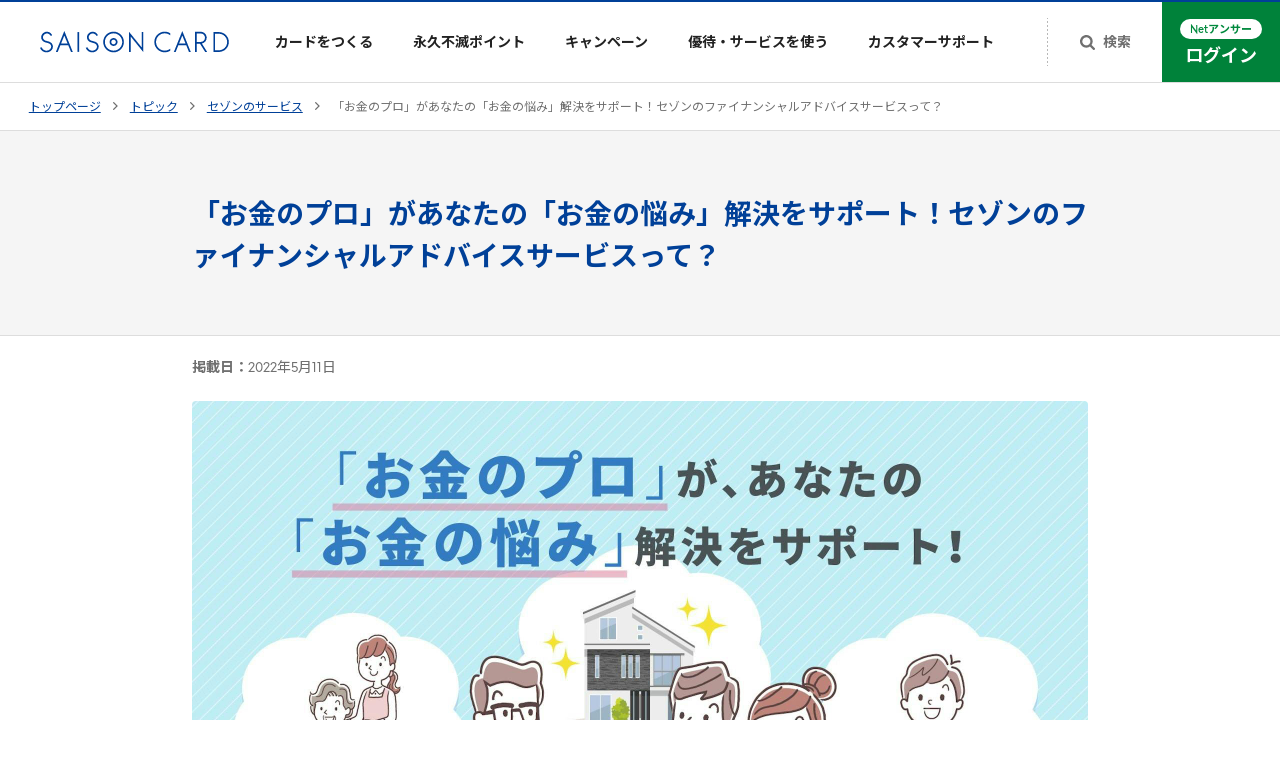

--- FILE ---
content_type: text/html
request_url: https://www.saisoncard.co.jp/topic/entry/fa_adviceservice2205/
body_size: 25585
content:
<!doctype html><html lang="ja"><head prefix="og: http://ogp.me/ns#"><meta charset="UTF-8"><script>(function(w,d,s,l,i){w[l]=w[l]||[];w[l].push({'gtm.start':
      new Date().getTime(),event:'gtm.js'});var f=d.getElementsByTagName(s)[0],
    j=d.createElement(s),dl=l!='dataLayer'?'&l='+l:'';j.async=true;j.src=
    'https://www.googletagmanager.com/gtm.js?id='+i+dl;f.parentNode.insertBefore(j,f);
  })(window,document,'script','dataLayer','GTM-PDGPXMZ');</script><script>(function(w,d,s,l,i){w[l]=w[l]||[];w[l].push({'gtm.start':
new Date().getTime(),event:'gtm.js'});var f=d.getElementsByTagName(s)[0],
j=d.createElement(s),dl=l!='dataLayer'?'&l='+l:'';j.async=true;j.src=
'https://www.googletagmanager.com/gtm.js?id='+i+dl;f.parentNode.insertBefore(j,f);
})(window,document,'script','dataLayer','GTM-TTC83N');</script><script>(function(w,d,s,l,i){w[l]=w[l]||[];w[l].push({'gtm.start':
new Date().getTime(),event:'gtm.js'});var f=d.getElementsByTagName(s)[0],
j=d.createElement(s),dl=l!='dataLayer'?'&l='+l:'';j.async=true;j.src=
'https://www.googletagmanager.com/gtm.js?id='+i+dl;f.parentNode.insertBefore(j,f);
})(window,document,'script','dataLayer','GTM-W2H6HFS');</script><meta name="viewport" content="width=device-width,initial-scale=1"><meta name="format-detection" content="telephone=no"><title>「お金のプロ」があなたの「お金の悩み」解決をサポート！セゾンのファイナンシャルアドバイスサービスって？ | クレジットカードはセゾンカード</title><meta name="description" content="セゾンのファイナンシャルアドバイスサービスはセゾンカード・UCカードをお持ちの方なら無料で何度でも「お金のプロ」があなたの「お金の悩み」解決をサポート！将来にわたって安心して暮らしていくためには、正しい生活設計が必要です。そこに大切なのは、人生に必要な資金計画を「中立的な視点」で提案でき、長期にわたる無理のない「ファイナンシャル・プランニング」です。セゾンのファイナンシャルアドバイスサービスをぜひご活用ください。"><link rel="canonical" href="https://www.saisoncard.co.jp/topic/entry/fa_adviceservice2205/"><meta property="og:url" content="https://www.saisoncard.co.jp/topic/entry/fa_adviceservice2205/"><meta property="og:title" content="「お金のプロ」があなたの「お金の悩み」解決をサポート！セゾンのファイナンシャルアドバイスサービスって？ | クレジットカードはセゾンカード"><meta property="og:description" content="セゾンのファイナンシャルアドバイスサービスはセゾンカード・UCカードをお持ちの方なら無料で何度でも「お金のプロ」があなたの「お金の悩み」解決をサポート！将来にわたって安心して暮らしていくためには、正しい生活設計が必要です。そこに大切なのは、人生に必要な資金計画を「中立的な視点」で提案でき、長期にわたる無理のない「ファイナンシャル・プランニング」です。セゾンのファイナンシャルアドバイスサービスをぜひご活用ください。"><meta property="og:image" content="https://www.saisoncard.co.jp/proxy_img/assets/462949b256274358947c3db996c948d4/72c3fdb571e84e5caa74dcb7c67deceb/fa_advice_service.jpg?w=1.0&amp;h=0.8&amp;fit=crop&amp;auto=compress,format"><script src="/cmn-assets/js/redirects.js"></script><script src="/cmn-assets/js/commonUI.js"></script><meta property="og:type" content="article"><meta property="og:site_name" content="クレジットカードは永久不滅ポイントのセゾンカード"><meta property="fb:app_id" content="1633812716803735"><link rel="apple-touch-icon" sizes="180x180" href="/cmn-assets/misc/apple-touch-icon.png"><link rel="icon" type="image/png" sizes="32x32" href="/cmn-assets/misc/favicon-32x32.png"><link rel="icon" type="image/png" sizes="16x16" href="/cmn-assets/misc/favicon-16x16.png"><link rel="icon" type="image/png" href="/cmn-assets/misc/android-chrome-192x192.png" sizes="192x192"><link rel="icon" type="image/png" href="/cmn-assets/misc/android-chrome-384x384.png" sizes="384x384"><link rel="manifest" href="/cmn-assets/misc/site.webmanifest" crossorigin="use-credentials"><link rel="mask-icon" href="/cmn-assets/misc/safari-pinned-tab.svg" color="#004098"><meta name="msapplication-config" content="/cmn-assets/misc/browserconfig.xml"><meta name="msapplication-TileImage" content="/cmn-assets/misc/mstile-150x150.png"><meta name="msapplication-TileColor" content="#004098"><meta name="theme-color" content="#ffffff"><meta name="twitter:card" content="summary_large_image"><meta name="twitter:site" content="@kaori_saison"><script defer="" src="https://www.saisoncard.co.jp/cmn-assets/js/sharedSaisonGlobalData.js"></script><script src="/cmn-assets/js/main.js" defer=""></script><link href="/cmn-assets/css/main.css" rel="stylesheet"><link rel="preconnect" href="https://fonts.gstatic.com" crossorigin=""><link rel="stylesheet" href="https://fonts.googleapis.com/css2?family=Inter:wght@400..600&amp;family=Noto+Sans+JP:wght@400;700&amp;display=swap"><script type="application/ld+json">{"@context":"https://schema.org","@type":"NewsArticle","headline":"「お金のプロ」があなたの「お金の悩み」解決をサポート！セゾンのファイナンシャルアドバイスサービスって？","image":["https://www.saisoncard.co.jp/proxy_img/assets/462949b256274358947c3db996c948d4/72c3fdb571e84e5caa74dcb7c67deceb/fa_advice_service.jpg"],"datePublished":"2022-05-11T23:27:50.736Z","dateModified":"2025-10-06T09:07:30.501Z"}</script></head><body id="top" class="sc21-body"><noscript><iframe src="https://www.googletagmanager.com/ns.html?id=GTM-PDGPXMZ" height="0" width="0" style="display:none;visibility:hidden"></iframe></noscript><noscript><iframe src="https://www.googletagmanager.com/ns.html?id=GTM-TTC83N" height="0" width="0" style="display:none;visibility:hidden"></iframe></noscript><noscript><iframe src="https://www.googletagmanager.com/ns.html?id=GTM-W2H6HFS" height="0" width="0" style="display:none;visibility:hidden"></iframe></noscript><svg style="height: 0; width: 0; position: absolute; visibility: hidden" id="svg-holder"><defs><symbol id="sc21-arrowRight" viewBox="0 0 5 8"><path d="M4.585 3.816a.253.253 0 010 .368L.85 7.92a.253.253 0 01-.369 0l-.4-.401a.253.253 0 010-.369L3.23 4 .08.85a.253.253 0 010-.369l.4-.4a.253.253 0 01.369 0l3.735 3.735z"></path></symbol><symbol id="sc21-arrowRightCircle" viewBox="0 0 14 14"><path d="M7 0a7 7 0 100 14A7 7 0 007 0zm2.1 7a.172.172 0 00-.06-.13L6.237 4.257a.197.197 0 00-.276 0l-.3.28a.172.172 0 00-.061.13c0 .048.02.091.06.129L8.024 7 5.66 9.205a.172.172 0 00-.06.13c0 .048.02.09.06.128l.3.28a.197.197 0 00.277 0L9.04 7.13c.04-.037.06-.08.06-.129z" fill-rule="evenodd" clip-rule="evenodd"></path></symbol><symbol id="sc21-arrowRightCircleLarge" viewBox="0 0 24 24"><circle cx="12" cy="12" r="11.5"></circle><path d="M14.585 11.816a.254.254 0 010 .368L10.85 15.92a.253.253 0 01-.369 0l-.4-.401a.253.253 0 010-.369L13.23 12l-3.15-3.15a.253.253 0 010-.369l.4-.4a.253.253 0 01.369 0l3.735 3.735z" fill="#fff"></path></symbol><symbol id="sc21-anchorArrow" viewBox="0 0 20 20"><path d="M10.138 11.931A.18.18 0 0110 12a.18.18 0 01-.138-.069L7.06 8.73A.233.233 0 017 8.57c0-.06.02-.112.06-.158l.3-.343A.18.18 0 017.5 8a.18.18 0 01.138.069l2.363 2.7 2.363-2.7A.18.18 0 0112.5 8a.18.18 0 01.138.069l.3.343c.041.046.061.099.061.158 0 .06-.02.113-.06.159l-2.802 3.202z"></path></symbol><symbol id="sc21-toTopArrow" viewBox="0 0 13 8"><path d="M6.41191 0.837049C6.4937 0.75523 6.58777 0.71432 6.6941 0.71432C6.80044 0.71432 6.89451 0.75523 6.9763 0.837049L12.6939 6.55624C12.7757 6.63806 12.8166 6.73216 12.8166 6.83852C12.8166 6.94489 12.7757 7.03898 12.6939 7.1208L12.0804 7.73445C11.9986 7.81627 11.9045 7.85718 11.7982 7.85718C11.6919 7.85718 11.5978 7.81627 11.516 7.73445L6.6941 2.91118L1.87222 7.73445C1.79042 7.81627 1.69635 7.85718 1.59002 7.85718C1.48368 7.85718 1.38962 7.81627 1.30782 7.73445L0.69435 7.1208C0.612554 7.03898 0.571655 6.94489 0.571655 6.83852C0.571655 6.73216 0.612554 6.63806 0.69435 6.55625L6.41191 0.837049Z" fill="#004098"></path></symbol><symbol id="sc21-external" viewBox="0 0 14 10"><path d="M13 2.5H1v7h10V7.167" fill="none" stroke="currentColor" stroke-width="1"></path><path d="M3 .5h10v7H3z" fill="none" stroke="currentColor" stroke-width="1"></path></symbol><symbol id="sc21-plusSmall" viewBox="0 0 9 9"><path d="M5 0v9H4V0z"></path><path d="M0 4h9v1H0z"></path></symbol><symbol id="sc21-minusSmall" viewBox="0 0 9 1"><path d="M0 0h9v1H0z"></path></symbol><symbol id="sc21-plusMedium" viewBox="0 0 12 12"><path d="M0,5H12V7H0ZM7,0V12H5V0Z"></path></symbol><symbol id="sc21-minusMedium" viewBox="0 0 12 12"><path d="M0,5H12V7H0Z"></path></symbol><symbol id="sc21-search" viewBox="0 0 15 15"><path d="M9.19471 9.20373C9.98798 8.41046 10.3846 7.45793 10.3846 6.34615C10.3846 5.23438 9.98798 4.28486 9.19471 3.4976C8.40745 2.70433 7.45793 2.30769 6.34615 2.30769C5.23438 2.30769 4.28185 2.70433 3.48858 3.4976C2.70132 4.28486 2.30769 5.23438 2.30769 6.34615C2.30769 7.45793 2.70132 8.41046 3.48858 9.20373C4.28185 9.99098 5.23438 10.3846 6.34615 10.3846C7.45793 10.3846 8.40745 9.99098 9.19471 9.20373ZM15 13.8462C15 14.1587 14.8858 14.4291 14.6575 14.6575C14.4291 14.8858 14.1587 15 13.8462 15C13.5216 15 13.2512 14.8858 13.0349 14.6575L9.94291 11.5745C8.86719 12.3197 7.66827 12.6923 6.34615 12.6923C5.48678 12.6923 4.66346 12.527 3.8762 12.1965C3.09495 11.86 2.41887 11.4093 1.84796 10.8444C1.28305 10.2734 0.832332 9.59736 0.495793 8.81611C0.165264 8.02885 0 7.20553 0 6.34615C0 5.48678 0.165264 4.66647 0.495793 3.88522C0.832332 3.09796 1.28305 2.42188 1.84796 1.85697C2.41887 1.28606 3.09495 0.835337 3.8762 0.504808C4.66346 0.168269 5.48678 0 6.34615 0C7.20553 0 8.02584 0.168269 8.80709 0.504808C9.59435 0.835337 10.2704 1.28606 10.8353 1.85697C11.4062 2.42188 11.857 3.09796 12.1875 3.88522C12.524 4.66647 12.6923 5.48678 12.6923 6.34615C12.6923 7.66827 12.3197 8.86719 11.5745 9.94291L14.6665 13.0349C14.8888 13.2572 15 13.5276 15 13.8462Z"></path></symbol><symbol id="sc21-avatar" viewBox="0 0 18 23"><path d="M17.8832 20.8379C15.0728 21.6934 12.0901 22.1535 9 22.1535C5.90988 22.1535 2.92722 21.6934 0.116793 20.8379C0.0399733 20.3646 0 19.8792 0 19.3843C0 14.4137 4.02945 10.3843 9 10.3843C13.9706 10.3843 18 14.4137 18 19.3843C18 19.8792 17.96 20.3646 17.8832 20.8379Z"></path><path d="M13.8461 4.84615C13.8461 7.52261 11.6764 9.69231 8.99993 9.69231C6.32347 9.69231 4.15377 7.52261 4.15377 4.84615C4.15377 2.1697 6.32347 0 8.99993 0C11.6764 0 13.8461 2.1697 13.8461 4.84615Z"></path></symbol><symbol id="sc21-closed-menu" viewBox="0 0 18 14"><path d="M0 0H18V2H0V0Z"></path><path d="M0 6H18V8H0V6Z"></path><path d="M0 12H18V14H0V12Z"></path></symbol><symbol id="sc21-opened-menu" viewBox="0 0 16 16"><rect x="1.44128" y="0.00878906" width="19.1888" height="2.0382" transform="rotate(45 1.44128 0.00878906)"></rect><rect x="14.9255" y="1.41309" width="19.1079" height="2" transform="rotate(135 14.9255 1.41309)"></rect></symbol></defs></svg><noscript><div class="sc21-NoScript"><div class="sc21-NoScript-inner"><p class="sc21-NoScript-message"><strong class="sc21-NoScript-text">当WebサイトではJavaScriptを使用しています。ご使用のブラウザ設定においてJavaScriptの設定を有効にしてご利用ください。</strong></p></div></div></noscript><div class="sc21-GlobalHeaderPositionDetector"></div><header class="sc21-GlobalHeader" data-eventid="GlobalHeader"><div class="sc21-GlobalHeader-inner"><div class="sc21-GlobalHeader-logo"><a href="/" class="sc21-GlobalHeader-homeLink" data-eventid="GlobalHeader-homeLink"><img src="/proxy_img/assets/462949b256274358947c3db996c948d4/36e90f5066db48c7b671759c60511ce5/logo.svg" width="189" height="22" alt="SAISON CARD" class="sc21-GlobalHeader-logoImage" role="img"></a></div><button id="sp-menu-toggler" class="sc21-GlobalHeader-spMenuToggler" aria-controls="sp-menu" aria-expanded="false" data-eventid="GlobalHeader-spMenuButton"><span class="sc21-GlobalHeader-spMenuTogglerClosedIcon"><svg width="18" height="14"><use href="#sc21-closed-menu"></use></svg> </span><span class="sc21-GlobalHeader-spMenuTogglerOpenedIcon"><svg width="16" height="16"><use href="#sc21-opened-menu"></use></svg> </span><span class="sc21-GlobalHeader-spMenuTogglerText"><svg viewBox="0 0 31 8" width="31" height="8" class="sc21-GlobalHeader-spMenuTogglerTextImage" role="img" aria-label="メニュー"><path d="M4.768.696c-.04.208-.12.536-.192.736-.216.624-.472 1.256-.88 1.896a35.366 35.366 0 0 0-2.112-1.44l-.688.824c.816.488 1.576 1.064 2.144 1.512-.784.952-1.736 1.728-3.04 2.36l.92.824a10.001 10.001 0 0 0 2.976-2.472c.64.552 1.208 1.104 1.768 1.76l.824-.92a20.71 20.71 0 0 0-1.904-1.76c.48-.736.84-1.536 1.08-2.176.072-.184.224-.536.328-.712L4.768.696ZM7.92 6.704c.296-.024.688-.048 1-.048h4.592c.24 0 .6.016.88.048V5.48a8.122 8.122 0 0 1-.88.056H8.92c-.312 0-.688-.032-1-.056v1.224Zm.672-3.976c.272-.016.64-.032.944-.032h3.304c.28 0 .656.024.888.032v-1.16a8.992 8.992 0 0 1-.888.048H9.528c-.272 0-.648-.016-.936-.048v1.16ZM20.832 6.128c.12-.76.328-2.136.392-2.608.016-.08.04-.232.08-.336l-.768-.376c-.104.056-.432.088-.6.088h-2.048a8.59 8.59 0 0 1-.792-.048v1.056c.232-.016.544-.04.8-.04h2.16c-.024.448-.2 1.584-.312 2.264h-2.592c-.28 0-.576-.016-.792-.04v1.04c.304-.016.504-.024.792-.024h4.216c.208 0 .6.016.76.024V6.096a8.563 8.563 0 0 1-.784.032h-.512ZM23.968 4.552c.296-.024.832-.04 1.288-.04h4.296c.336 0 .744.032.936.04V3.296c-.208.016-.568.048-.936.048h-4.296c-.416 0-1-.024-1.288-.048v1.256Z"></path></svg></span></button><div id="sp-menu" class="sc21-GlobalHeader-nav" aria-hidden="true"><ul class="sc21-GlobalHeader-navList"><li class="sc21-GlobalHeader-navItem" data-eventid="GlobalHeader-creditcard"><a href="/creditcard/" class="sc21-GlobalHeader-navItemLink"><span class="sc21-GlobalHeader-navItemLinkImage"><img src="/proxy_img/assets/462949b256274358947c3db996c948d4/03bb169e3dff4ede8a7573a0c2b45458/icon-GlobalHeader-navItem-01.svg" width="" height="" alt="" class="sc21-GlobalHeader-navItemLinkImageImg"> </span><span class="sc21-GlobalHeader-navItemLinkText">カードをつくる</span> <svg class="sc21-GlobalHeader-navItemLinkIconCollapsed" width="12" height="12"><use href="#sc21-plusSmall"></use></svg> <svg class="sc21-GlobalHeader-navItemLinkIconExpanded" width="12" height="2"><use href="#sc21-minusSmall"></use></svg></a><div class="sc21-GlobalHeader-subNav"><div class="sc21-GlobalHeader-subNavInner"><div class="sc21-GlobalHeader-subNavContent"><h2 class="sc21-GlobalHeader-subNavHeading"><a href="/creditcard/" class="sc21-GlobalHeader-subNavHeadingLink">カードをつくるトップ <svg width="16" height="16"><use href="#sc21-arrowRightCircle"></use></svg></a></h2><ul class="sc21-GlobalHeader-subNavList" data-eventid="GlobalHeader-subNavList"><li class="sc21-GlobalHeader-subNavListItem"><a href="/creditcard/lineup/" class="sc21-GlobalHeader-subNavListLink" data-eventid="creditcardLineup"><div class="sc21-GlobalHeader-subNavListFigure"><img src="/proxy_img/assets/462949b256274358947c3db996c948d4/ab2a8385211f4974b03d80a83f729437/00_01.jpg?auto=compress%2Cformat&amp;w=418" width="209" height="131" alt="" class="sc21-GlobalHeader-subNavListImg"></div><span class="sc21-GlobalHeader-subNavListTexts"><svg class="sc21-GlobalHeader-subNavListIconFirstArrow" width="14" height="14"><use href="#sc21-arrowRightCircle"></use></svg><span class="sc21-GlobalHeader-subNavListText">クレジットカード一覧</span><svg class="sc21-GlobalHeader-subNavListIconArrow" width="14" height="14"><use href="#sc21-arrowRightCircle"></use></svg></span></a></li><li class="sc21-GlobalHeader-subNavListItem"><a href="/creditcard/about/" class="sc21-GlobalHeader-subNavListLink"><div class="sc21-GlobalHeader-subNavListFigure"><img src="/proxy_img/assets/462949b256274358947c3db996c948d4/9c0c09062ad44e3eadf42e5b7b3bd845/00_02_v2.jpg?auto=compress%2Cformat&amp;w=418" width="209" height="131" alt="" class="sc21-GlobalHeader-subNavListImg"></div><span class="sc21-GlobalHeader-subNavListTexts"><svg class="sc21-GlobalHeader-subNavListIconFirstArrow" width="14" height="14"><use href="#sc21-arrowRightCircle"></use></svg><span class="sc21-GlobalHeader-subNavListText">セゾンカードの魅力</span><svg class="sc21-GlobalHeader-subNavListIconArrow" width="14" height="14"><use href="#sc21-arrowRightCircle"></use></svg></span></a></li><li class="sc21-GlobalHeader-subNavListItem"><a href="/creditcard/benefits-service/" class="sc21-GlobalHeader-subNavListLink"><div class="sc21-GlobalHeader-subNavListFigure"><img src="/proxy_img/assets/462949b256274358947c3db996c948d4/0e5a2397c679418d9c031ab213d20615/00_03.jpg?auto=compress%2Cformat&amp;w=418" width="209" height="131" alt="" class="sc21-GlobalHeader-subNavListImg"></div><span class="sc21-GlobalHeader-subNavListTexts"><svg class="sc21-GlobalHeader-subNavListIconFirstArrow" width="14" height="14"><use href="#sc21-arrowRightCircle"></use></svg><span class="sc21-GlobalHeader-subNavListText">カード特典&amp;付帯サービス</span><svg class="sc21-GlobalHeader-subNavListIconArrow" width="14" height="14"><use href="#sc21-arrowRightCircle"></use></svg></span></a></li><li class="sc21-GlobalHeader-subNavListItem"><a href="/creditcard/flow/" class="sc21-GlobalHeader-subNavListLink"><div class="sc21-GlobalHeader-subNavListFigure"><img src="/proxy_img/assets/462949b256274358947c3db996c948d4/21f855b2eaae404a965808bf890bc92b/00_04.jpg?auto=compress%2Cformat&amp;w=418" width="209" height="131" alt="" class="sc21-GlobalHeader-subNavListImg"></div><span class="sc21-GlobalHeader-subNavListTexts"><svg class="sc21-GlobalHeader-subNavListIconFirstArrow" width="14" height="14"><use href="#sc21-arrowRightCircle"></use></svg><span class="sc21-GlobalHeader-subNavListText">お申し込みの流れ</span><svg class="sc21-GlobalHeader-subNavListIconArrow" width="14" height="14"><use href="#sc21-arrowRightCircle"></use></svg></span></a></li></ul><ul class="sc21-GlobalHeader-subNavMiniList"><li class="sc21-GlobalHeader-subNavMiniListItem"><a href="/amex/?utm_source=www.saisoncard.co.jp&amp;utm_medium=referral&amp;utm_campaign=globalmenu" class="sc21-GlobalHeader-subNavMiniListLink"><svg class="sc21-GlobalHeader-subNavMiniListIcon1" width="14" height="14"><use href="#sc21-arrowRightCircle"></use></svg> <svg class="sc21-GlobalHeader-subNavMiniListIcon2" width="3" height="6"><use href="#sc21-arrowRight"></use></svg> セゾン・アメリカン・エキスプレス®・カード</a></li><li class="sc21-GlobalHeader-subNavMiniListItem"><a href="/business/creditcard/?utm_source=www.saisoncard.co.jp&amp;utm_medium=referral&amp;utm_campaign=globalmenu" class="sc21-GlobalHeader-subNavMiniListLink"><svg class="sc21-GlobalHeader-subNavMiniListIcon1" width="14" height="14"><use href="#sc21-arrowRightCircle"></use></svg> <svg class="sc21-GlobalHeader-subNavMiniListIcon2" width="3" height="6"><use href="#sc21-arrowRight"></use></svg> ビジネスカード</a></li><li class="sc21-GlobalHeader-subNavMiniListItem"><a href="/creditcard/payment/" class="sc21-GlobalHeader-subNavMiniListLink"><svg class="sc21-GlobalHeader-subNavMiniListIcon1" width="14" height="14"><use href="#sc21-arrowRightCircle"></use></svg> <svg class="sc21-GlobalHeader-subNavMiniListIcon2" width="3" height="6"><use href="#sc21-arrowRight"></use></svg> ショッピング支払額変更</a></li><li class="sc21-GlobalHeader-subNavMiniListItem"><a href="/creditcard/cashing/" class="sc21-GlobalHeader-subNavMiniListLink"><svg class="sc21-GlobalHeader-subNavMiniListIcon1" width="14" height="14"><use href="#sc21-arrowRightCircle"></use></svg> <svg class="sc21-GlobalHeader-subNavMiniListIcon2" width="3" height="6"><use href="#sc21-arrowRight"></use></svg> キャッシング</a></li></ul></div></div></div></li><li class="sc21-GlobalHeader-navItem" data-eventid="GlobalHeader-point"><a href="/aqf-point/" class="sc21-GlobalHeader-navItemLink"><span class="sc21-GlobalHeader-navItemLinkImage"><img src="/proxy_img/assets/462949b256274358947c3db996c948d4/2915b1d894744169891f51f2f2bb6e3a/icon-GlobalHeader-navItem-02.svg" width="" height="" alt="" class="sc21-GlobalHeader-navItemLinkImageImg"> </span><span class="sc21-GlobalHeader-navItemLinkText">永久不滅ポイント</span> <svg class="sc21-GlobalHeader-navItemLinkIconCollapsed" width="12" height="12"><use href="#sc21-plusSmall"></use></svg> <svg class="sc21-GlobalHeader-navItemLinkIconExpanded" width="12" height="2"><use href="#sc21-minusSmall"></use></svg></a><div class="sc21-GlobalHeader-subNav"><div class="sc21-GlobalHeader-subNavInner"><div class="sc21-GlobalHeader-subNavContent"><h2 class="sc21-GlobalHeader-subNavHeading"><a href="/aqf-point/" class="sc21-GlobalHeader-subNavHeadingLink">永久不滅ポイントトップ <svg width="16" height="16"><use href="#sc21-arrowRightCircle"></use></svg></a></h2><ul class="sc21-GlobalHeader-PointList" data-eventid="GlobalHeader-PointList"><li class="sc21-GlobalHeader-PointListItem"><div class="sc21-GlobalHeader-PointListFigure"><img src="/proxy_img/assets/462949b256274358947c3db996c948d4/58c86bc323774b37b2906cc89649bfe3/00_05.jpg?auto=compress%2Cformat&amp;w=570" width="285" height="178" alt="" class="sc21-GlobalHeader-PointListImg"></div><div class="sc21-GlobalHeader-PointListNav"><a href="/aqf-point/#save" class="sc21-GlobalHeader-PointListLink"><span class="sc21-GlobalHeader-PointListTexts"><svg class="sc21-GlobalHeader-PointListIconFirstArrow" width="14" height="14"><use href="#sc21-arrowRightCircle"></use></svg><span class="sc21-GlobalHeader-PointListText">貯める</span><svg class="sc21-GlobalHeader-PointListIconArrow" width="14" height="14"><use href="#sc21-arrowRightCircle"></use></svg></span></a><ul class="sc21-GlobalHeader-PointSubList"><li class="sc21-GlobalHeader-PointSubListItem"><a href="https://www.a-q-f.com/openpc/USA0000S01.do?mmcd=mall-top_saisoncard_globalmenu&amp;utm_source=saison&amp;utm_medium=owned&amp;utm_campaign=mall-top_saisoncard_globalmenu" target="_blank" rel="noopener" class="sc21-GlobalHeader-PointSubListLink"><span class="sc21-GlobalHeader-PointSubListTexts"><svg class="sc21-GlobalHeader-PointSubListIconFirstArrow" width="14" height="14"><use href="#sc21-arrowRightCircle"></use></svg> <span class="sc21-GlobalHeader-PointSubListText">ポイントサイトで貯める</span><svg class="sc21-GlobalHeader-PointSubListIconExternal" width="14" height="10" role="img" aria-label="（新しいタブで開きます）"><use href="#sc21-external"></use></svg></span></a></li><li class="sc21-GlobalHeader-PointSubListItem"><a href="/service/point-investment/" class="sc21-GlobalHeader-PointSubListLink"><span class="sc21-GlobalHeader-PointSubListTexts"><svg class="sc21-GlobalHeader-PointSubListIconFirstArrow" width="14" height="14"><use href="#sc21-arrowRightCircle"></use></svg> <span class="sc21-GlobalHeader-PointSubListText">ポイント運用で貯める</span><svg class="sc21-GlobalHeader-PointSubListIconArrow" width="14" height="14"><use href="#sc21-arrowRightCircle"></use></svg></span></a></li><li class="sc21-GlobalHeader-PointSubListItem"><a href="/service/payment/" class="sc21-GlobalHeader-PointSubListLink"><span class="sc21-GlobalHeader-PointSubListTexts"><svg class="sc21-GlobalHeader-PointSubListIconFirstArrow" width="14" height="14"><use href="#sc21-arrowRightCircle"></use></svg> <span class="sc21-GlobalHeader-PointSubListText">定期的なお支払いで貯める</span><svg class="sc21-GlobalHeader-PointSubListIconArrow" width="14" height="14"><use href="#sc21-arrowRightCircle"></use></svg></span></a></li></ul></div></li><li class="sc21-GlobalHeader-PointListItem"><div class="sc21-GlobalHeader-PointListFigure"><img src="/proxy_img/assets/462949b256274358947c3db996c948d4/48ad596d015d497c8822183bc9313791/00_06.jpg?auto=compress%2Cformat&amp;w=570" width="285" height="178" alt="" class="sc21-GlobalHeader-PointListImg"></div><div class="sc21-GlobalHeader-PointListNav"><a href="/aqf-point/#use" class="sc21-GlobalHeader-PointListLink"><span class="sc21-GlobalHeader-PointListTexts"><svg class="sc21-GlobalHeader-PointListIconFirstArrow" width="14" height="14"><use href="#sc21-arrowRightCircle"></use></svg><span class="sc21-GlobalHeader-PointListText">使う</span><svg class="sc21-GlobalHeader-PointListIconArrow" width="14" height="14"><use href="#sc21-arrowRightCircle"></use></svg></span></a><ul class="sc21-GlobalHeader-PointSubList"><li class="sc21-GlobalHeader-PointSubListItem"><a href="https://storee.saisoncard.co.jp/shop/pages/point-item.aspx?utm_source=saison&amp;utm_medium=referral&amp;utm_campaign=permanent&amp;utm_content=header_aqf-point" target="_blank" rel="noopener" class="sc21-GlobalHeader-PointSubListLink"><span class="sc21-GlobalHeader-PointSubListTexts"><svg class="sc21-GlobalHeader-PointSubListIconFirstArrow" width="14" height="14"><use href="#sc21-arrowRightCircle"></use></svg> <span class="sc21-GlobalHeader-PointSubListText">人気のアイテムを選ぶ</span><svg class="sc21-GlobalHeader-PointSubListIconExternal" width="14" height="10" role="img" aria-label="（新しいタブで開きます）"><use href="#sc21-external"></use></svg></span></a></li><li class="sc21-GlobalHeader-PointSubListItem"><a href="https://furusato.saisoncard.co.jp/?utm_source=saison&amp;utm_medium=referral&amp;utm_campaign=202108&amp;utm_term=general&amp;utm_content=fixed" target="_blank" rel="noopener" class="sc21-GlobalHeader-PointSubListLink"><span class="sc21-GlobalHeader-PointSubListTexts"><svg class="sc21-GlobalHeader-PointSubListIconFirstArrow" width="14" height="14"><use href="#sc21-arrowRightCircle"></use></svg> <span class="sc21-GlobalHeader-PointSubListText">ふるさと納税の寄付で使う</span><svg class="sc21-GlobalHeader-PointSubListIconExternal" width="14" height="10" role="img" aria-label="（新しいタブで開きます）"><use href="#sc21-external"></use></svg></span></a></li><li class="sc21-GlobalHeader-PointSubListItem"><a href="/aqf-point/payment/" class="sc21-GlobalHeader-PointSubListLink"><span class="sc21-GlobalHeader-PointSubListTexts"><svg class="sc21-GlobalHeader-PointSubListIconFirstArrow" width="14" height="14"><use href="#sc21-arrowRightCircle"></use></svg> <span class="sc21-GlobalHeader-PointSubListText">請求額に充当する</span><svg class="sc21-GlobalHeader-PointSubListIconArrow" width="14" height="14"><use href="#sc21-arrowRightCircle"></use></svg></span></a></li><li class="sc21-GlobalHeader-PointSubListItem"><a href="https://storee.saisoncard.co.jp/shop/c/c5102/" target="_blank" rel="noopener" class="sc21-GlobalHeader-PointSubListLink"><span class="sc21-GlobalHeader-PointSubListTexts"><svg class="sc21-GlobalHeader-PointSubListIconFirstArrow" width="14" height="14"><use href="#sc21-arrowRightCircle"></use></svg> <span class="sc21-GlobalHeader-PointSubListText">ギフトカードに交換する</span><svg class="sc21-GlobalHeader-PointSubListIconExternal" width="14" height="10" role="img" aria-label="（新しいタブで開きます）"><use href="#sc21-external"></use></svg></span></a></li><li class="sc21-GlobalHeader-PointSubListItem"><a href="https://storee.saisoncard.co.jp/shop/c/c5101/" target="_blank" rel="noopener" class="sc21-GlobalHeader-PointSubListLink"><span class="sc21-GlobalHeader-PointSubListTexts"><svg class="sc21-GlobalHeader-PointSubListIconFirstArrow" width="14" height="14"><use href="#sc21-arrowRightCircle"></use></svg> <span class="sc21-GlobalHeader-PointSubListText">他社ポイントやマイル等に交換する</span><svg class="sc21-GlobalHeader-PointSubListIconExternal" width="14" height="10" role="img" aria-label="（新しいタブで開きます）"><use href="#sc21-external"></use></svg></span></a></li></ul></div></li></ul></div></div></div></li><li class="sc21-GlobalHeader-navItem" data-eventid="GlobalHeader-campaign"><a href="/creditcard/adm-campaign/" class="sc21-GlobalHeader-navItemLink"><span class="sc21-GlobalHeader-navItemLinkImage"><img src="/proxy_img/assets/462949b256274358947c3db996c948d4/a4f252959ef04003b488a57da7cab816/icon-GlobalHeader-navItem-03.svg" width="" height="" alt="" class="sc21-GlobalHeader-navItemLinkImageImg"> </span><span class="sc21-GlobalHeader-navItemLinkText">キャンペーン</span> <svg class="sc21-GlobalHeader-navItemLinkIconCollapsed" width="12" height="12"><use href="#sc21-plusSmall"></use></svg> <svg class="sc21-GlobalHeader-navItemLinkIconExpanded" width="12" height="2"><use href="#sc21-minusSmall"></use></svg></a><div class="sc21-GlobalHeader-subNav"><div class="sc21-GlobalHeader-subNavInner"><div class="sc21-GlobalHeader-subNavCampaign"><div class="sc21-GlobalHeader-subNavCampaignItem" data-eventid="adm-campaign"><h2 class="sc21-GlobalHeader-subNavHeading"><a href="/creditcard/adm-campaign/" class="sc21-GlobalHeader-subNavHeadingLink">新規入会キャンペーン <svg width="16" height="16"><use href="#sc21-arrowRightCircle"></use></svg></a></h2><ul class="sc21-GlobalHeader-campaignList"><li class="sc21-GlobalHeader-campaignListItem"><a href="/creditcard/adm-campaign/jaf2601/" class="sc21-GlobalHeader-campaignListLink"><div class="sc21-GlobalHeader-campaignListFigure"><img src="/proxy_img/assets/462949b256274358947c3db996c948d4/c558532a2de347689dc63ed70bdb617c/bn_1792x1120.jpg?auto=compress%2Cformat&amp;w=400" width="200" height="125" alt="" class="sc21-GlobalHeader-campaignListImg"></div><span class="sc21-GlobalHeader-campaignListTexts"><svg class="sc21-GlobalHeader-campaignListIconFirstArrow" width="14" height="14"><use href="#sc21-arrowRightCircle"></use></svg><span class="sc21-GlobalHeader-campaignListText">JAFセゾンカード新規入会＆利用で8,000円キャッシュバック！</span><svg class="sc21-GlobalHeader-campaignListIconArrow" width="14" height="14"><use href="#sc21-arrowRightCircle"></use></svg></span></a></li><li class="sc21-GlobalHeader-campaignListItem"><a href="/creditcard/adm-campaign/2512_jq_webcp/" class="sc21-GlobalHeader-campaignListLink"><div class="sc21-GlobalHeader-campaignListFigure"><img src="/proxy_img/assets/462949b256274358947c3db996c948d4/9e53bdab9f7c4e5a8b04d76794ea097a/2512_jq_webcp_1792_1120.jpg?auto=compress%2Cformat&amp;w=400" width="200" height="125" alt="九州地方・山口県にお住まいの方限定　JQ CARDセゾン/エクスプレス/ゴールド入会ご利用で最大10,000円相当JRキューボプレゼント" class="sc21-GlobalHeader-campaignListImg"></div><span class="sc21-GlobalHeader-campaignListTexts"><svg class="sc21-GlobalHeader-campaignListIconFirstArrow" width="14" height="14"><use href="#sc21-arrowRightCircle"></use></svg><span class="sc21-GlobalHeader-campaignListText">【九州地方・山口県にお住まいの方限定】ご入会＆ご利用でJRキューポ最大10,000ポイントプレゼント！</span><svg class="sc21-GlobalHeader-campaignListIconArrow" width="14" height="14"><use href="#sc21-arrowRightCircle"></use></svg></span></a></li><li class="sc21-GlobalHeader-campaignListItem"><a href="https://www.saisoncard.co.jp/amextop/rose-pro/?sd=X33&amp;mi=9120003&amp;ta=1000391" class="sc21-GlobalHeader-campaignListLink"><div class="sc21-GlobalHeader-campaignListFigure"><img src="/proxy_img/assets/462949b256274358947c3db996c948d4/3cef7b9879974a6eaeed9bb96141556e/%E3%82%AD%E3%83%A3%E3%83%B3%E3%83%9A%E3%83%BC%E3%83%B3%E4%B8%80%E8%A6%A7%E7%94%A8251219_5589_rose_bnr_01_1792x1120.jpg?auto=compress%2Cformat&amp;w=400" width="200" height="125" alt="SAISON ROSE GOLD AMERICAN EXPRESS®︎ CARD 新規ご入会＆ご利用でAmazonギフトカード4,000円分をプレゼント！" class="sc21-GlobalHeader-campaignListImg"></div><span class="sc21-GlobalHeader-campaignListTexts"><svg class="sc21-GlobalHeader-campaignListIconFirstArrow" width="14" height="14"><use href="#sc21-arrowRightCircle"></use></svg><span class="sc21-GlobalHeader-campaignListText">新規ご入会＆ご利用でAmazonギフトカード4,000円分をプレゼント！</span><svg class="sc21-GlobalHeader-campaignListIconArrow" width="14" height="14"><use href="#sc21-arrowRightCircle"></use></svg></span></a></li></ul></div><div class="sc21-GlobalHeader-subNavCampaignItem" data-eventid="present-campaign"><h2 class="sc21-GlobalHeader-subNavHeading"><a href="/present-campaign/" class="sc21-GlobalHeader-subNavHeadingLink">会員様向けキャンペーン <svg width="16" height="16"><use href="#sc21-arrowRightCircle"></use></svg></a></h2><ul class="sc21-GlobalHeader-campaignList"><li class="sc21-GlobalHeader-campaignListItem"><a href="https://www.toto-dream.com/campaign/260004.html?cid=td_all_cp_saison-ad-260105-260131_saison-hp" target="_blank" rel="noopener" class="sc21-GlobalHeader-campaignListLink"><div class="sc21-GlobalHeader-campaignListFigure"><img src="/proxy_img/assets/462949b256274358947c3db996c948d4/8d3d7bb8935446a8abe4281259af3c5b/1792_1120_jsc2601.jpg?auto=compress%2Cformat&amp;w=400" width="200" height="125" alt="スポーツくじキャンペーン ギフトカード10万円分当たる" class="sc21-GlobalHeader-campaignListImg"></div><span class="sc21-GlobalHeader-campaignListTexts"><svg class="sc21-GlobalHeader-campaignListIconFirstArrow" width="14" height="14"><use href="#sc21-arrowRightCircle"></use></svg><span class="sc21-GlobalHeader-campaignListText">抽選で30名様にAmazonギフトカード10万円分プレゼント！</span><svg class="sc21-GlobalHeader-campaignListIconExternal" width="14" height="10" role="img" aria-label="（新しいタブで開きます）"><use href="#sc21-external"></use></svg></span></a></li><li class="sc21-GlobalHeader-campaignListItem"><a href="/present-campaign/entry/yamadacp251215_01/" class="sc21-GlobalHeader-campaignListLink"><div class="sc21-GlobalHeader-campaignListFigure"><img src="/proxy_img/assets/462949b256274358947c3db996c948d4/ca13fc12d525487dad862a85900fce88/W-2512-013_LABIikebukuro_LABIcardcp.jpg?auto=compress%2Cformat&amp;w=400" width="200" height="125" alt="【LABI池袋本店限定】LABIカードご利用で5,000ヤマダポイントプレゼント！　※要エントリー" class="sc21-GlobalHeader-campaignListImg"></div><span class="sc21-GlobalHeader-campaignListTexts"><svg class="sc21-GlobalHeader-campaignListIconFirstArrow" width="14" height="14"><use href="#sc21-arrowRightCircle"></use></svg><span class="sc21-GlobalHeader-campaignListText">【LABI池袋本店限定】LABIカードご利用で5,000ヤマダポイントプレゼント！　※要エントリー</span><svg class="sc21-GlobalHeader-campaignListIconArrow" width="14" height="14"><use href="#sc21-arrowRightCircle"></use></svg></span></a></li><li class="sc21-GlobalHeader-campaignListItem"><a href="https://okane-recipe.saisoncard.co.jp/hubfs/money-recipe/public/file/sam_tsumitate202510/index.html?utm_source=saison_cp&amp;utm_medium=referral&amp;utm_campaign=sam_pg202510_saison-cp" class="sc21-GlobalHeader-campaignListLink"><div class="sc21-GlobalHeader-campaignListFigure"><img src="/proxy_img/assets/462949b256274358947c3db996c948d4/6060bbd48783416da8b66cd543e885b4/ptoushicp2511_1792%C3%971120.jpg?auto=compress%2Cformat&amp;w=400" width="200" height="125" alt="セゾン投信つみたての歩みに、ささやかなプレゼント！つみたて応援プログラム" class="sc21-GlobalHeader-campaignListImg"></div><span class="sc21-GlobalHeader-campaignListTexts"><svg class="sc21-GlobalHeader-campaignListIconFirstArrow" width="14" height="14"><use href="#sc21-arrowRightCircle"></use></svg><span class="sc21-GlobalHeader-campaignListText">【セゾン投信】つみたて投資を新たに始めた方、続けている方へもれなく素敵なプレゼントをご用意！</span><svg class="sc21-GlobalHeader-campaignListIconArrow" width="14" height="14"><use href="#sc21-arrowRightCircle"></use></svg></span></a></li></ul></div></div></div></div></li><li class="sc21-GlobalHeader-navItem" data-eventid="GlobalHeader-service"><a href="/service/" class="sc21-GlobalHeader-navItemLink"><span class="sc21-GlobalHeader-navItemLinkImage"><img src="/proxy_img/assets/462949b256274358947c3db996c948d4/5929f7f77e854877981a738f29daa9ce/icon-GlobalHeader-navItem-04.svg" width="" height="" alt="" class="sc21-GlobalHeader-navItemLinkImageImg"> </span><span class="sc21-GlobalHeader-navItemLinkText">優待・サービスを使う</span> <svg class="sc21-GlobalHeader-navItemLinkIconCollapsed" width="12" height="12"><use href="#sc21-plusSmall"></use></svg> <svg class="sc21-GlobalHeader-navItemLinkIconExpanded" width="12" height="2"><use href="#sc21-minusSmall"></use></svg></a><div class="sc21-GlobalHeader-subNav"><div class="sc21-GlobalHeader-subNavInner"><div class="sc21-GlobalHeader-subNavContent" data-header-service=""><h2 class="sc21-GlobalHeader-subNavHeading"><a href="/service/" class="sc21-GlobalHeader-subNavHeadingLink">優待・サービスを使うトップ <svg width="16" height="16"><use href="#sc21-arrowRightCircle"></use></svg></a></h2><ul class="sc21-GlobalHeader-ServiceList sc21-GlobalHeader-PointList" data-eventid="GlobalHeader-ServiceList"><li class="sc21-GlobalHeader-PointListItem"><div class="sc21-GlobalHeader-PointListFigure"><img src="/proxy_img/assets/462949b256274358947c3db996c948d4/819e6e0e9b47449780991edc34d3179c/00_service_01.jpg?auto=compress%2Cformat&amp;w=570" width="285" height="178" alt="" class="sc21-GlobalHeader-PointListImg"></div><div class="sc21-GlobalHeader-ServiceLabelListNav sc21-GlobalHeader-PointListNav"><a href="/service/#service-membership-services" class="sc21-GlobalHeader-ServiceListLink sc21-GlobalHeader-PointListLink"><span class="sc21-GlobalHeader-PointListTexts"><svg class="sc21-GlobalHeader-PointListIconFirstArrow" width="14" height="14"><use href="#sc21-arrowRightCircle"></use></svg><span class="sc21-GlobalHeader-PointListText">セゾンカード会員様向けのお得なサービス</span><svg class="sc21-GlobalHeader-PointListIconArrow" width="14" height="14"><use href="#sc21-arrowRightCircle"></use></svg></span></a><a href="/service/#service-support" class="sc21-GlobalHeader-ServiceListLink sc21-GlobalHeader-PointListLink"><span class="sc21-GlobalHeader-PointListTexts"><svg class="sc21-GlobalHeader-PointListIconFirstArrow" width="14" height="14"><use href="#sc21-arrowRightCircle"></use></svg><span class="sc21-GlobalHeader-PointListText">各種サポート</span><svg class="sc21-GlobalHeader-PointListIconArrow" width="14" height="14"><use href="#sc21-arrowRightCircle"></use></svg></span></a><a href="/service/#service-payment-method" class="sc21-GlobalHeader-ServiceListLink sc21-GlobalHeader-PointListLink"><span class="sc21-GlobalHeader-PointListTexts"><svg class="sc21-GlobalHeader-PointListIconFirstArrow" width="14" height="14"><use href="#sc21-arrowRightCircle"></use></svg><span class="sc21-GlobalHeader-PointListText">簡単・快適なお支払い方法</span><svg class="sc21-GlobalHeader-PointListIconArrow" width="14" height="14"><use href="#sc21-arrowRightCircle"></use></svg></span></a></div></li><li class="sc21-GlobalHeader-PointListItem"><div class="sc21-GlobalHeader-PointListFigure"><img src="/proxy_img/assets/462949b256274358947c3db996c948d4/d145a80e23b348cca797323b29258a19/00_service_02.jpg?auto=compress%2Cformat&amp;w=570" width="285" height="178" alt="" class="sc21-GlobalHeader-PointListImg"></div><div class="sc21-GlobalHeader-PointListNav"><a href="/topic/entry/saison_services/" class="sc21-GlobalHeader-PointListLink"><span class="sc21-GlobalHeader-PointListTexts"><svg class="sc21-GlobalHeader-PointListIconFirstArrow" width="14" height="14"><use href="#sc21-arrowRightCircle"></use></svg><span class="sc21-GlobalHeader-PointListText">セゾンの個人向けサービス</span><svg class="sc21-GlobalHeader-PointListIconArrow" width="14" height="14"><use href="#sc21-arrowRightCircle"></use></svg></span></a><ul class="sc21-GlobalHeader-PointSubList"><li class="sc21-GlobalHeader-PointSubListItem"><a href="/topic/entry/saison_services/#asset-formation" class="sc21-GlobalHeader-PointSubListLink"><span class="sc21-GlobalHeader-PointSubListTexts"><svg class="sc21-GlobalHeader-PointSubListIconFirstArrow" width="14" height="14"><use href="#sc21-arrowRightCircle"></use></svg> <span class="sc21-GlobalHeader-PointSubListText">資産運用</span><svg class="sc21-GlobalHeader-PointSubListIconArrow" width="14" height="14"><use href="#sc21-arrowRightCircle"></use></svg></span></a></li><li class="sc21-GlobalHeader-PointSubListItem"><a href="/topic/entry/saison_services/#loan" class="sc21-GlobalHeader-PointSubListLink"><span class="sc21-GlobalHeader-PointSubListTexts"><svg class="sc21-GlobalHeader-PointSubListIconFirstArrow" width="14" height="14"><use href="#sc21-arrowRightCircle"></use></svg> <span class="sc21-GlobalHeader-PointSubListText">ローン</span><svg class="sc21-GlobalHeader-PointSubListIconArrow" width="14" height="14"><use href="#sc21-arrowRightCircle"></use></svg></span></a></li><li class="sc21-GlobalHeader-PointSubListItem"><a href="/topic/entry/saison_services/#insurance" class="sc21-GlobalHeader-PointSubListLink"><span class="sc21-GlobalHeader-PointSubListTexts"><svg class="sc21-GlobalHeader-PointSubListIconFirstArrow" width="14" height="14"><use href="#sc21-arrowRightCircle"></use></svg> <span class="sc21-GlobalHeader-PointSubListText">保険</span><svg class="sc21-GlobalHeader-PointSubListIconArrow" width="14" height="14"><use href="#sc21-arrowRightCircle"></use></svg></span></a></li><li class="sc21-GlobalHeader-PointSubListItem"><a href="/topic/entry/saison_services/#life" class="sc21-GlobalHeader-PointSubListLink"><span class="sc21-GlobalHeader-PointSubListTexts"><svg class="sc21-GlobalHeader-PointSubListIconFirstArrow" width="14" height="14"><use href="#sc21-arrowRightCircle"></use></svg> <span class="sc21-GlobalHeader-PointSubListText">くらしサポート</span><svg class="sc21-GlobalHeader-PointSubListIconArrow" width="14" height="14"><use href="#sc21-arrowRightCircle"></use></svg></span></a></li><li class="sc21-GlobalHeader-PointSubListItem"><a href="/topic/entry/saison_services/#shopping_entertainment" class="sc21-GlobalHeader-PointSubListLink"><span class="sc21-GlobalHeader-PointSubListTexts"><svg class="sc21-GlobalHeader-PointSubListIconFirstArrow" width="14" height="14"><use href="#sc21-arrowRightCircle"></use></svg> <span class="sc21-GlobalHeader-PointSubListText">ショッピング/エンタメ/レジャー</span><svg class="sc21-GlobalHeader-PointSubListIconArrow" width="14" height="14"><use href="#sc21-arrowRightCircle"></use></svg></span></a></li></ul></div></li></ul></div></div></div></li><li class="sc21-GlobalHeader-navItem" data-eventid="GlobalHeader-customerSupport"><a href="/customer-support/" class="sc21-GlobalHeader-navItemLink"><span class="sc21-GlobalHeader-navItemLinkImage"><img src="/proxy_img/assets/462949b256274358947c3db996c948d4/8a18a9344f494e56a466543f46a9f54a/icon-GlobalHeader-navItem-05.svg" width="" height="" alt="" class="sc21-GlobalHeader-navItemLinkImageImg"> </span><span class="sc21-GlobalHeader-navItemLinkText">カスタマーサポート</span> <svg class="sc21-GlobalHeader-navItemLinkIconCollapsed" width="12" height="12"><use href="#sc21-plusSmall"></use></svg> <svg class="sc21-GlobalHeader-navItemLinkIconExpanded" width="12" height="2"><use href="#sc21-minusSmall"></use></svg></a><div class="sc21-GlobalHeader-subNav"><div class="sc21-GlobalHeader-subNavInner"><div class="sc21-GlobalHeader-subNavContent"><h2 class="sc21-GlobalHeader-subNavHeading"><a href="/customer-support/" class="sc21-GlobalHeader-subNavHeadingLink">カスタマーサポートトップ <svg width="16" height="16"><use href="#sc21-arrowRightCircle"></use></svg></a></h2><ul class="sc21-GlobalHeader-subNavList" data-eventid="GlobalHeader-subNavList"><li class="sc21-GlobalHeader-subNavListItem"><a href="/customer-support/#faq" class="sc21-GlobalHeader-subNavListLink"><div class="sc21-GlobalHeader-subNavListFigure"><img src="/proxy_img/assets/462949b256274358947c3db996c948d4/48b6b2a039b0463f9801b59c85695482/05_10.png?auto=compress%2Cformat&amp;w=418" width="209" height="131" alt="" class="sc21-GlobalHeader-subNavListImg"></div><span class="sc21-GlobalHeader-subNavListTexts"><svg class="sc21-GlobalHeader-subNavListIconFirstArrow" width="14" height="14"><use href="#sc21-arrowRightCircle"></use></svg><span class="sc21-GlobalHeader-subNavListText">お問い合わせの多いご質問</span><svg class="sc21-GlobalHeader-subNavListIconArrow" width="14" height="14"><use href="#sc21-arrowRightCircle"></use></svg></span></a></li><li class="sc21-GlobalHeader-subNavListItem"><a href="/customer-support/#purpose" class="sc21-GlobalHeader-subNavListLink"><div class="sc21-GlobalHeader-subNavListFigure"><img src="/proxy_img/assets/462949b256274358947c3db996c948d4/057f958480e1442284886c5d62586414/05_11.png?auto=compress%2Cformat&amp;w=418" width="209" height="131" alt="" class="sc21-GlobalHeader-subNavListImg"></div><span class="sc21-GlobalHeader-subNavListTexts"><svg class="sc21-GlobalHeader-subNavListIconFirstArrow" width="14" height="14"><use href="#sc21-arrowRightCircle"></use></svg><span class="sc21-GlobalHeader-subNavListText">ご用件から探す</span><svg class="sc21-GlobalHeader-subNavListIconArrow" width="14" height="14"><use href="#sc21-arrowRightCircle"></use></svg></span></a></li><li class="sc21-GlobalHeader-subNavListItem"><a href="/guide/gu001.html" class="sc21-GlobalHeader-subNavListLink"><div class="sc21-GlobalHeader-subNavListFigure"><img src="/proxy_img/assets/462949b256274358947c3db996c948d4/f8b9fb8f15d74af99e71b7e921923304/05_12.png?auto=compress%2Cformat&amp;w=418" width="209" height="131" alt="" class="sc21-GlobalHeader-subNavListImg"></div><span class="sc21-GlobalHeader-subNavListTexts"><svg class="sc21-GlobalHeader-subNavListIconFirstArrow" width="14" height="14"><use href="#sc21-arrowRightCircle"></use></svg><span class="sc21-GlobalHeader-subNavListText">ご利用ガイド</span><svg class="sc21-GlobalHeader-subNavListIconArrow" width="14" height="14"><use href="#sc21-arrowRightCircle"></use></svg></span></a></li><li class="sc21-GlobalHeader-subNavListItem"><a href="https://faq.saisoncard.co.jp/" target="_blank" rel="noopener" class="sc21-GlobalHeader-subNavListLink"><div class="sc21-GlobalHeader-subNavListFigure"><img src="/proxy_img/assets/462949b256274358947c3db996c948d4/0e40118ff3a74a348050ce21f795655b/05_13.png?auto=compress%2Cformat&amp;w=418" width="209" height="131" alt="" class="sc21-GlobalHeader-subNavListImg"></div><span class="sc21-GlobalHeader-subNavListTexts"><svg class="sc21-GlobalHeader-subNavListIconFirstArrow" width="14" height="14"><use href="#sc21-arrowRightCircle"></use></svg><span class="sc21-GlobalHeader-subNavListText">よくあるご質問</span><svg class="sc21-GlobalHeader-subNavListIconExternal" width="14" height="10" role="img" aria-label="（新しいタブで開きます）"><use href="#sc21-external"></use></svg></span></a></li></ul><ul class="sc21-GlobalHeader-subNavMiniList"><li class="sc21-GlobalHeader-subNavMiniListItem u-pc-only"><a href="/customer-support/lost/" class="sc21-GlobalHeader-subNavMiniListLink"><svg class="sc21-GlobalHeader-subNavMiniListIcon1" width="14" height="14"><use href="#sc21-arrowRightCircle"></use></svg> <svg class="sc21-GlobalHeader-subNavMiniListIcon2" width="3" height="6"><use href="#sc21-arrowRight"></use></svg> カードの紛失・盗難</a></li><li class="sc21-GlobalHeader-subNavMiniListItem"><a href="/customer-support/information/" class="sc21-GlobalHeader-subNavMiniListLink"><svg class="sc21-GlobalHeader-subNavMiniListIcon1" width="14" height="14"><use href="#sc21-arrowRightCircle"></use></svg> <svg class="sc21-GlobalHeader-subNavMiniListIcon2" width="3" height="6"><use href="#sc21-arrowRight"></use></svg> お客様へのお知らせ</a></li><li class="sc21-GlobalHeader-subNavMiniListItem"><a href="/customer-support/netanswer/" class="sc21-GlobalHeader-subNavMiniListLink" data-eventid="netanswerAllLink"><svg class="sc21-GlobalHeader-subNavMiniListIcon1" width="14" height="14"><use href="#sc21-arrowRightCircle"></use></svg> <svg class="sc21-GlobalHeader-subNavMiniListIcon2" width="3" height="6"><use href="#sc21-arrowRight"></use></svg> Netアンサーについて</a></li><li class="sc21-GlobalHeader-subNavMiniListItem"><a href="/customer-support/saison-id/" class="sc21-GlobalHeader-subNavMiniListLink" data-eventid="saisonidPageLink"><svg class="sc21-GlobalHeader-subNavMiniListIcon1" width="14" height="14"><use href="#sc21-arrowRightCircle"></use></svg> <svg class="sc21-GlobalHeader-subNavMiniListIcon2" width="3" height="6"><use href="#sc21-arrowRight"></use></svg> SAISON IDについて</a></li></ul></div></div></div></li></ul><div class="sc21-GlobalHeader-navSearchContainer"><button type="button" class="sc21-GlobalHeader-navSearchToggler" aria-controls="search-nav" aria-expanded="false"><span class="sc21-GlobalHeader-navSearchTogglerInner"><svg width="15" height="15"><use href="#sc21-search"></use></svg> <span>検索</span></span></button><div id="search-nav" class="sc21-GlobalHeader-navSearchSubNav sc21-GlobalHeader-subNav"><div class="sc21-GlobalHeader-subNavInner" data-pc-search-block=""><form name="SS_searchForm3" id="SS_searchForm3" class="sc21-GlobalHeader-searchForm" action="https://search.saisoncard.co.jp/search" method="GET" enctype="application/x-www-form-urlencoded" data-eventid="GlobalHeader-searchForm"><h2 class="sc21-GlobalHeader-searchFormHeading"><label for="SS_searchQuery3">サイト全体をキーワードで検索</label></h2><div class="sc21-GlobalHeader-searchFormItem"><input type="hidden" name="site" value="7DCB3NJC"> <input type="hidden" name="charset" value="UTF-8"> <input type="hidden" name="design" value="1"> <input name="query" id="SS_searchQuery3" class="sc21-GlobalHeader-searchFormInput" type="text" autocomplete="off" placeholder="キーワードを入力してください"> <button class="sc21-GlobalHeader-searchFormSubmit" id="SS_searchSubmit3" type="submit"><svg width="14" height="14" role="img"><use href="#sc21-search"></use></svg> 検索する</button></div><ul class="sc21-GlobalHeader-searchFormKeyWordList"><li class="sc21-GlobalHeader-searchFormKeyWordListItem"><a href="https://search.saisoncard.co.jp/search?site=7DCB3NJC&amp;charset=UTF-8&amp;design=1&amp;query=タッチ決済" class="sc21-GlobalHeader-searchFormKeyWordListLink" data-eventid="GlobalHeader-searchFormKeyWordListLink"><span class="sc21-GlobalHeader-searchFormKeyWordPrefix"># </span><span class="sc21-GlobalHeader-searchFormKeyWordText">タッチ決済</span></a></li><li class="sc21-GlobalHeader-searchFormKeyWordListItem"><a href="https://search.saisoncard.co.jp/search?site=7DCB3NJC&amp;charset=UTF-8&amp;design=1&amp;query=ポイント交換" class="sc21-GlobalHeader-searchFormKeyWordListLink" data-eventid="GlobalHeader-searchFormKeyWordListLink"><span class="sc21-GlobalHeader-searchFormKeyWordPrefix"># </span><span class="sc21-GlobalHeader-searchFormKeyWordText">ポイント交換</span></a></li><li class="sc21-GlobalHeader-searchFormKeyWordListItem"><a href="https://search.saisoncard.co.jp/search?site=7DCB3NJC&amp;charset=UTF-8&amp;design=1&amp;query=プラチナカード" class="sc21-GlobalHeader-searchFormKeyWordListLink" data-eventid="GlobalHeader-searchFormKeyWordListLink"><span class="sc21-GlobalHeader-searchFormKeyWordPrefix"># </span><span class="sc21-GlobalHeader-searchFormKeyWordText">プラチナカード</span></a></li><li class="sc21-GlobalHeader-searchFormKeyWordListItem"><a href="https://search.saisoncard.co.jp/search?site=7DCB3NJC&amp;charset=UTF-8&amp;design=1&amp;query=セゾンのふるさと納税" class="sc21-GlobalHeader-searchFormKeyWordListLink" data-eventid="GlobalHeader-searchFormKeyWordListLink"><span class="sc21-GlobalHeader-searchFormKeyWordPrefix"># </span><span class="sc21-GlobalHeader-searchFormKeyWordText">セゾンのふるさと納税</span></a></li><li class="sc21-GlobalHeader-searchFormKeyWordListItem"><a href="https://search.saisoncard.co.jp/search?site=7DCB3NJC&amp;charset=UTF-8&amp;design=1&amp;query=マンガがいつでも30％還元" class="sc21-GlobalHeader-searchFormKeyWordListLink" data-eventid="GlobalHeader-searchFormKeyWordListLink"><span class="sc21-GlobalHeader-searchFormKeyWordPrefix"># </span><span class="sc21-GlobalHeader-searchFormKeyWordText">マンガがいつでも30％還元</span></a></li><li class="sc21-GlobalHeader-searchFormKeyWordListItem"><a href="https://search.saisoncard.co.jp/search?site=7DCB3NJC&amp;charset=UTF-8&amp;design=1&amp;query=暗証番号" class="sc21-GlobalHeader-searchFormKeyWordListLink" data-eventid="GlobalHeader-searchFormKeyWordListLink"><span class="sc21-GlobalHeader-searchFormKeyWordPrefix"># </span><span class="sc21-GlobalHeader-searchFormKeyWordText">暗証番号</span></a></li><li class="sc21-GlobalHeader-searchFormKeyWordListItem"><a href="https://search.saisoncard.co.jp/search?site=7DCB3NJC&amp;charset=UTF-8&amp;design=1&amp;query=明細をLINEで確認" class="sc21-GlobalHeader-searchFormKeyWordListLink" data-eventid="GlobalHeader-searchFormKeyWordListLink"><span class="sc21-GlobalHeader-searchFormKeyWordPrefix"># </span><span class="sc21-GlobalHeader-searchFormKeyWordText">明細をLINEで確認</span></a></li><li class="sc21-GlobalHeader-searchFormKeyWordListItem"><a href="https://search.saisoncard.co.jp/search?site=7DCB3NJC&amp;charset=UTF-8&amp;design=1&amp;query=明細をWebで確認" class="sc21-GlobalHeader-searchFormKeyWordListLink" data-eventid="GlobalHeader-searchFormKeyWordListLink"><span class="sc21-GlobalHeader-searchFormKeyWordPrefix"># </span><span class="sc21-GlobalHeader-searchFormKeyWordText">明細をWebで確認</span></a></li><li class="sc21-GlobalHeader-searchFormKeyWordListItem"><a href="https://search.saisoncard.co.jp/search?site=7DCB3NJC&amp;charset=UTF-8&amp;design=1&amp;query=名字を変更" class="sc21-GlobalHeader-searchFormKeyWordListLink" data-eventid="GlobalHeader-searchFormKeyWordListLink"><span class="sc21-GlobalHeader-searchFormKeyWordPrefix"># </span><span class="sc21-GlobalHeader-searchFormKeyWordText">名字を変更</span></a></li><li class="sc21-GlobalHeader-searchFormKeyWordListItem"><a href="https://search.saisoncard.co.jp/search?site=7DCB3NJC&amp;charset=UTF-8&amp;design=1&amp;query=限度額増やしたい" class="sc21-GlobalHeader-searchFormKeyWordListLink" data-eventid="GlobalHeader-searchFormKeyWordListLink"><span class="sc21-GlobalHeader-searchFormKeyWordPrefix"># </span><span class="sc21-GlobalHeader-searchFormKeyWordText">限度額増やしたい</span></a></li><li class="sc21-GlobalHeader-searchFormKeyWordListItem"><a href="https://search.saisoncard.co.jp/search?site=7DCB3NJC&amp;charset=UTF-8&amp;design=1&amp;query=住所変わったら" class="sc21-GlobalHeader-searchFormKeyWordListLink" data-eventid="GlobalHeader-searchFormKeyWordListLink"><span class="sc21-GlobalHeader-searchFormKeyWordPrefix"># </span><span class="sc21-GlobalHeader-searchFormKeyWordText">住所変わったら</span></a></li></ul></form></div></div></div><div class="sc21-GlobalHeader-footBtn sc21-LNK-btn"><a href="/customer-support/lost/" class="sc21-BTN-normal"><span>カードの紛失・盗難</span> <svg width="7" height="11"><use href="#sc21-arrowRight"></use></svg></a></div><div class="sc21-GlobalHeader-footLinks"><ul class="sc21-GlobalHeader-footLinkList"><li class="sc21-GlobalHeader-footLinkListItem"><a href="https://corporate.saisoncard.co.jp/" class="sc21-GlobalHeader-footLinkListLink"><svg class="sc21-GlobalHeader-footLinkListIconArrow" width="3" height="6"><use href="#sc21-arrowRight"></use></svg> <span class="sc21-GlobalHeader-footLinkListText">クレディセゾン企業・<span class="sc21-u-ls-m">IR</span>情報サイト</span></a></li><li class="sc21-GlobalHeader-footLinkListItem"><a href="https://corporate.saisoncard.co.jp/public_announcement/" class="sc21-GlobalHeader-footLinkListLink"><svg class="sc21-GlobalHeader-footLinkListIconArrow" width="3" height="6"><use href="#sc21-arrowRight"></use></svg> <span class="sc21-GlobalHeader-footLinkListText">クレディセゾン電子公告</span></a></li></ul></div><div class="sc21-GlobalHeader-spSearchFormContainer" data-sp-search-block=""><form name="SS_searchForm2" id="SS_searchForm2" class="sc21-GlobalHeader-searchForm" action="https://search.saisoncard.co.jp/search" method="GET" enctype="application/x-www-form-urlencoded" data-eventid="GlobalHeader-searchForm"><h2 class="sc21-GlobalHeader-searchFormHeading"><label for="SS_searchQuery2">サイト全体をキーワードで検索</label></h2><div class="sc21-GlobalHeader-searchFormItem"><input type="hidden" name="site" value="7DCB3NJC"> <input type="hidden" name="charset" value="UTF-8"> <input type="hidden" name="design" value="1"> <input name="query" id="SS_searchQuery2" class="sc21-GlobalHeader-searchFormInput" type="text" autocomplete="off" placeholder="キーワードを入力してください"> <button class="sc21-GlobalHeader-searchFormSubmit" id="SS_searchSubmit2" type="submit"><svg width="14" height="14" role="img"><use href="#sc21-search"></use></svg> 検索する</button></div><ul class="sc21-GlobalHeader-searchFormKeyWordList"><li class="sc21-GlobalHeader-searchFormKeyWordListItem"><a href="https://search.saisoncard.co.jp/search?site=7DCB3NJC&amp;charset=UTF-8&amp;design=1&amp;query=タッチ決済" class="sc21-GlobalHeader-searchFormKeyWordListLink" data-eventid="GlobalHeader-searchFormKeyWordListLink"><span class="sc21-GlobalHeader-searchFormKeyWordPrefix"># </span><span class="sc21-GlobalHeader-searchFormKeyWordText">タッチ決済</span></a></li><li class="sc21-GlobalHeader-searchFormKeyWordListItem"><a href="https://search.saisoncard.co.jp/search?site=7DCB3NJC&amp;charset=UTF-8&amp;design=1&amp;query=ポイント交換" class="sc21-GlobalHeader-searchFormKeyWordListLink" data-eventid="GlobalHeader-searchFormKeyWordListLink"><span class="sc21-GlobalHeader-searchFormKeyWordPrefix"># </span><span class="sc21-GlobalHeader-searchFormKeyWordText">ポイント交換</span></a></li><li class="sc21-GlobalHeader-searchFormKeyWordListItem"><a href="https://search.saisoncard.co.jp/search?site=7DCB3NJC&amp;charset=UTF-8&amp;design=1&amp;query=プラチナカード" class="sc21-GlobalHeader-searchFormKeyWordListLink" data-eventid="GlobalHeader-searchFormKeyWordListLink"><span class="sc21-GlobalHeader-searchFormKeyWordPrefix"># </span><span class="sc21-GlobalHeader-searchFormKeyWordText">プラチナカード</span></a></li><li class="sc21-GlobalHeader-searchFormKeyWordListItem"><a href="https://search.saisoncard.co.jp/search?site=7DCB3NJC&amp;charset=UTF-8&amp;design=1&amp;query=セゾンのふるさと納税" class="sc21-GlobalHeader-searchFormKeyWordListLink" data-eventid="GlobalHeader-searchFormKeyWordListLink"><span class="sc21-GlobalHeader-searchFormKeyWordPrefix"># </span><span class="sc21-GlobalHeader-searchFormKeyWordText">セゾンのふるさと納税</span></a></li><li class="sc21-GlobalHeader-searchFormKeyWordListItem"><a href="https://search.saisoncard.co.jp/search?site=7DCB3NJC&amp;charset=UTF-8&amp;design=1&amp;query=マンガがいつでも30％還元" class="sc21-GlobalHeader-searchFormKeyWordListLink" data-eventid="GlobalHeader-searchFormKeyWordListLink"><span class="sc21-GlobalHeader-searchFormKeyWordPrefix"># </span><span class="sc21-GlobalHeader-searchFormKeyWordText">マンガがいつでも30％還元</span></a></li><li class="sc21-GlobalHeader-searchFormKeyWordListItem"><a href="https://search.saisoncard.co.jp/search?site=7DCB3NJC&amp;charset=UTF-8&amp;design=1&amp;query=暗証番号" class="sc21-GlobalHeader-searchFormKeyWordListLink" data-eventid="GlobalHeader-searchFormKeyWordListLink"><span class="sc21-GlobalHeader-searchFormKeyWordPrefix"># </span><span class="sc21-GlobalHeader-searchFormKeyWordText">暗証番号</span></a></li><li class="sc21-GlobalHeader-searchFormKeyWordListItem"><a href="https://search.saisoncard.co.jp/search?site=7DCB3NJC&amp;charset=UTF-8&amp;design=1&amp;query=明細をLINEで確認" class="sc21-GlobalHeader-searchFormKeyWordListLink" data-eventid="GlobalHeader-searchFormKeyWordListLink"><span class="sc21-GlobalHeader-searchFormKeyWordPrefix"># </span><span class="sc21-GlobalHeader-searchFormKeyWordText">明細をLINEで確認</span></a></li><li class="sc21-GlobalHeader-searchFormKeyWordListItem"><a href="https://search.saisoncard.co.jp/search?site=7DCB3NJC&amp;charset=UTF-8&amp;design=1&amp;query=明細をWebで確認" class="sc21-GlobalHeader-searchFormKeyWordListLink" data-eventid="GlobalHeader-searchFormKeyWordListLink"><span class="sc21-GlobalHeader-searchFormKeyWordPrefix"># </span><span class="sc21-GlobalHeader-searchFormKeyWordText">明細をWebで確認</span></a></li><li class="sc21-GlobalHeader-searchFormKeyWordListItem"><a href="https://search.saisoncard.co.jp/search?site=7DCB3NJC&amp;charset=UTF-8&amp;design=1&amp;query=名字を変更" class="sc21-GlobalHeader-searchFormKeyWordListLink" data-eventid="GlobalHeader-searchFormKeyWordListLink"><span class="sc21-GlobalHeader-searchFormKeyWordPrefix"># </span><span class="sc21-GlobalHeader-searchFormKeyWordText">名字を変更</span></a></li><li class="sc21-GlobalHeader-searchFormKeyWordListItem"><a href="https://search.saisoncard.co.jp/search?site=7DCB3NJC&amp;charset=UTF-8&amp;design=1&amp;query=限度額増やしたい" class="sc21-GlobalHeader-searchFormKeyWordListLink" data-eventid="GlobalHeader-searchFormKeyWordListLink"><span class="sc21-GlobalHeader-searchFormKeyWordPrefix"># </span><span class="sc21-GlobalHeader-searchFormKeyWordText">限度額増やしたい</span></a></li><li class="sc21-GlobalHeader-searchFormKeyWordListItem"><a href="https://search.saisoncard.co.jp/search?site=7DCB3NJC&amp;charset=UTF-8&amp;design=1&amp;query=住所変わったら" class="sc21-GlobalHeader-searchFormKeyWordListLink" data-eventid="GlobalHeader-searchFormKeyWordListLink"><span class="sc21-GlobalHeader-searchFormKeyWordPrefix"># </span><span class="sc21-GlobalHeader-searchFormKeyWordText">住所変わったら</span></a></li></ul></form></div><div class="sc21-GlobalHeader-footAppAndSns"><h2 class="sc21-GlobalHeader-footAppAndSnsHeadline">もっと便利に！ご利用明細を確認</h2><ul class="sc21-GlobalHeader-footAppAndSnsList"><li class="sc21-GlobalHeader-footAppAndSnsListItem"><a href="/service/app/" class="sc21-BTN-normal"><span>アプリで確認</span> <svg width="7" height="11"><use href="#sc21-arrowRight"></use></svg></a></li><li class="sc21-GlobalHeader-footAppAndSnsListItem"><a href="/service/line/" class="sc21-BTN-normal"><span>LINEで確認</span> <svg width="7" height="11"><use href="#sc21-arrowRight"></use></svg></a></li></ul></div></div><div class="sc21-GlobalHeader-loginContainer" data-eventid="GlobalHeader-netAnswer"><button type="button" class="sc21-GlobalHeader-loginToggler" aria-controls="login-nav" aria-expanded="false" data-eventid="GlobalHeader-netanswerNavButton"><span class="sc21-GlobalHeader-loginTogglerInner -wide"><span class="sc21-GlobalHeader-loginTogglerText1">Netアンサー</span> <span class="sc21-GlobalHeader-loginTogglerText2">ログイン</span> </span><span class="sc21-GlobalHeader-loginTogglerInner -narrow"><svg width="18" height="22"><use href="#sc21-avatar"></use></svg> <span class="sc21-GlobalHeader-loginTogglerText3"><svg viewBox="0 0 31 8" width="31" height="8" class="sc21-GlobalHeader-loginTogglerText3Image" role="img" aria-label="ログイン"><path d="M4.96 2.36v3.32H1.096V2.36H4.96Zm1.072-.256c0-.24 0-.536.016-.776-.288.016-.592.016-.792.016h-4.4c-.216 0-.52-.008-.848-.016.016.224.016.552.016.776v3.912c0 .384-.016 1.08-.024 1.12h1.104l-.008-.44h3.856l-.008.44h1.104c0-.032-.016-.8-.016-1.112v-3.92ZM13.864 1.544a11.714 11.714 0 0 0-.632-1.096L12.6.704c.2.288.424.712.584 1.032l-.056-.032a2.52 2.52 0 0 1-.696.096h-1.608l.024-.04c.096-.176.304-.536.496-.816L10.168.56c-.072.272-.232.64-.36.84a6.845 6.845 0 0 1-2.496 2.568l.896.672a8.783 8.783 0 0 0 2.016-1.936h2.256c-.128.592-.592 1.56-1.136 2.176-.704.8-1.592 1.496-3.224 1.984l.944.848c1.504-.6 2.464-1.328 3.224-2.264.728-.888 1.184-1.952 1.4-2.672a3.39 3.39 0 0 1 .264-.568l-.68-.416.592-.248Zm-.32-1.2c.224.304.48.768.64 1.104l.64-.272c-.144-.28-.44-.792-.648-1.088l-.632.256ZM19.96 3.032a13.071 13.071 0 0 0 2.12-1.72l-.856-.776c-.448.592-1.28 1.304-2.088 1.808-.896.552-2.24 1.144-3.64 1.448l.576.976C17 4.512 18 4.096 18.824 3.68v2.624c0 .352-.024.856-.056 1.048h1.264c-.056-.2-.072-.696-.072-1.048V3.032ZM24.928.92l-.752.8c.584.408 1.584 1.28 2 1.728l.816-.84c-.464-.48-1.504-1.312-2.064-1.688Zm-1 5.328.672 1.056c1.128-.192 2.16-.64 2.968-1.128 1.288-.776 2.352-1.88 2.96-2.96l-.624-1.128c-.504 1.08-1.552 2.304-2.912 3.112-.776.464-1.816.872-3.064 1.048Z" fill="#fff"></path></svg></span></span></button><div id="login-nav" class="sc21-GlobalHeader-loginSubNav sc21-GlobalHeader-subNav"><div class="sc21-GlobalHeader-subNavInner"><div class="sc21-GlobalHeader-netAnswer"><div class="sc21-GlobalHeader-netAnswerWeb"><div class="sc21-GlobalHeader-netAnswerSignIn"><div class="sc21-GlobalHeader-netAnswerSignInButton"><a href="https://api.saisoncard.co.jp/auth/screen/na/authorize?response_type=code&amp;client_id=ZC001&amp;state=&amp;scope=openid" class="sc21-BTN-login" target="_blank" rel="noopener" data-eventid="netanswerLogin"><span>Netアンサーにログインする</span> <svg width="14" height="10" class="sc21-LNK-list__icon" role="img" aria-label="（新しいタブで開きます）"><use href="#sc21-external"></use></svg></a></div><dl class="GlobalHeader-netAnswerSignInOption"><dt class="GlobalHeader-netAnswerSignInOptionTitle">お手続きページにダイレクトにログイン！</dt><dd class="GlobalHeader-netAnswerSignInOptionContent"><ul class="GlobalHeader-netAnswerSignInOptionList"><li class="GlobalHeader-netAnswerSignInOptionItem"><a class="GlobalHeader-netAnswerSignInOptionLink" href="https://www.a-q-f.com/openpc/directLogin.do?yyy=19" target="_blank" rel="noopener" data-eventid="directLoginLink"><svg width="4" height="7"><use href="#sc21-arrowRight"></use></svg> ご利用明細の確認</a></li><li class="GlobalHeader-netAnswerSignInOptionItem"><a class="GlobalHeader-netAnswerSignInOptionLink" href="https://www.a-q-f.com/openpc/directLogin.do?yyy=2" target="_blank" rel="noopener" data-eventid="directLoginLink"><svg width="4" height="7"><use href="#sc21-arrowRight"></use></svg> ポイント確認・交換</a></li><li class="GlobalHeader-netAnswerSignInOptionItem"><a class="GlobalHeader-netAnswerSignInOptionLink" href="https://www.a-q-f.com/openpc/directLogin.do?yyy=20" target="_blank" rel="noopener" data-eventid="directLoginLink"><svg width="4" height="7"><use href="#sc21-arrowRight"></use></svg> カード登録内容変更</a></li></ul></dd></dl><ul class="sc21-GlobalHeader-netAnswerHelpList"><li class="sc21-GlobalHeader-netAnswerHelpItem"><a href="/customer-support/netanswer/forget/" class="sc21-LNK-txt__link" data-eventid="netanswerAllLink"><svg width="14" height="14" class="sc21-LNK-txt__arrow"><use href="#sc21-arrowRightCircle"></use></svg> <span>ID・パスワードをお忘れの方はこちら</span></a></li></ul></div><div class="sc21-GlobalHeader-netAnswerSignUp"><div class="sc21-GlobalHeader-netAnswerSignUpLink"><a href="https://netanswerplus.saisoncard.co.jp/WebPc/USA0201UIP01SCR.do" class="sc21-BTN-normal" target="_blank" rel="noopener" data-eventid="netanswerSignup"><span>Netアンサー新規登録（無料）</span> <svg width="14" height="10" class="sc21-LNK-list__icon" role="img" aria-label="（新しいタブで開きます）"><use href="#sc21-external"></use></svg></a></div><ul class="sc21-GlobalHeader-netAnswerLinkList"><li class="sc21-GlobalHeader-netAnswerLinkItem"><a href="/customer-support/netanswer/" class="sc21-LNK-txt__link" data-eventid="netanswerAllLink"><svg width="14" height="14" class="sc21-LNK-txt__arrow"><use href="#sc21-arrowRightCircle"></use></svg> <span>Netアンサーについて詳しくはこちら</span></a></li></ul><p class="sc21-GlobalHeader-netAnswerHelpText">SAISON IDでも、Netアンサーにログインいただけます。</p><ul class="sc21-GlobalHeader-netAnswerHelpList"><li class="sc21-GlobalHeader-netAnswerHelpItem"><a href="/customer-support/saison-id/" class="sc21-LNK-txt__link" data-eventid="saisonidPageLink"><svg width="14" height="14" class="sc21-LNK-txt__arrow"><use href="#sc21-arrowRightCircle"></use></svg> <span>SAISON IDの概要・新規登録はこちら</span></a></li></ul></div></div><div class="sc21-GlobalHeader-loginApp"><h3 class="sc21-GlobalHeader-loginAppTitle">スマホで明細確認！</h3><div class="sc21-GlobalHeader-loginAppSaisonPortal"><div class="sc21-GlobalHeader-loginAppSaisonPortalInner"><a href="/service/app/" class="sc21-LNK-txt__link" data-eventid="portalListLink"><img class="sc21-GlobalHeader-loginAppSaisonPortalLogo" src="/proxy_img/assets/462949b256274358947c3db996c948d4/0934e91db9b343b39e1a42c409fbc629/saison-card-logo.svg" alt="" width="60" height="60"></a><p class="sc21-GlobalHeader-loginAppSaisonPortalText">アプリ「セゾンPortal」<br>ダウンロードはこちらから</p><div class="sc21-GlobalHeader-loginAppSaisonPortalQrCode"><img src="/proxy_img/assets/462949b256274358947c3db996c948d4/f82ab248af454f528c3c02f54528803b/02-01_30__12_14.jpg" width="80" height="80" class="sc21-GlobalHeader-loginAppDownloadQrCodeImage" alt="QRコード"></div></div><div class="sc21-GlobalHeader-loginAppDownload"><dl class="sc21-GlobalHeader-loginAppDownloadContent"><dt class="sc21-GlobalHeader-loginAppDownloadTitle">今すぐ無料ダウンロード</dt><dd class="sc21-GlobalHeader-loginAppDownloadLink"><a href="/app/AppStoreRedirect.html?ch=xx_default" class="sc21-GlobalHeader-loginAppDownloadLink-appstore" data-eventid="portalAppstoreLink"><img src="/proxy_img/assets/462949b256274358947c3db996c948d4/ada6ded98dc0bf1477192e36fcd2def1/btn_apple.png" width="105" height="39" class="sc21-GlobalHeader-loginAppDownloadLink-appstoreImage" alt="App Storeからダウンロード"> </a><a href="/app/GooglePlayRedirect.html?ch=xx_default" class="sc21-GlobalHeader-loginAppDownloadLink-googlePlay" data-eventid="portalGoogleplayLink"><img src="/proxy_img/assets/462949b256274358947c3db996c948d4/d205d61c17be498388af64d0b7fa1453/btn_google.png" width="130" height="39" class="sc21-GlobalHeader-loginAppDownloadLink-googlePlayImage" alt="Google Playで手に入れよう"></a></dd></dl></div><ul class="sc21-GlobalHeader-netAnswerHelpList"><li class="sc21-GlobalHeader-netAnswerHelpItem"><a href="/service/app/" class="sc21-LNK-txt__link" data-eventid="portalListLink"><svg width="14" height="14" class="sc21-LNK-txt__arrow"><use href="#sc21-arrowRightCircle"></use></svg> <span>スマホアプリ「セゾンPortal」について詳しくはこちら</span></a></li></ul></div><div class="sc21-GlobalHeader-loginAppLine"><div class="sc21-GlobalHeader-loginAppLineInner"><a href="https://lin.ee/8ZRs9Xi" class="sc21-LNK-txt__link" data-eventid="lineSiteLink"><img class="sc21-GlobalHeader-loginAppLineLogo" src="/proxy_img/assets/462949b256274358947c3db996c948d4/3280e8e076aa4fd3a458d3adc2b57ecc/line-icon.png" alt="" width="60" height="60"></a><div class="sc21-GlobalHeader-loginAppLineContent"><p class="sc21-GlobalHeader-loginAppLineText">「セゾンカードLINE公式アカウント」友だち追加はこちらから</p><dl class="sc21-GlobalHeader-loginAppLineId"><dt class="sc21-GlobalHeader-loginAppLineId-title">LINE ID</dt><dd class="sc21-GlobalHeader-loginAppLineId-content">@saisoncard</dd></dl></div><div class="sc21-GlobalHeader-loginAppLineQrCode"><img src="https://qr-official.line.me/gs/M_295jbmlq_GW.png?oat__id=2958718&amp;oat_content=qr" width="80" height="80" class="sc21-GlobalHeader-loginAppDownloadQrCodeImage" alt="QRコード"></div></div><p class="sc21-GlobalHeader-loginAppLineBtn"><a href="https://lin.ee/8ZRs9Xi" target="_blank" rel="noopener" class="sc21-GlobalHeader-loginAppLineBtnLink"><span class="sc21-GlobalHeader-loginAppLineBtnLinkText">LINEで友だちになる</span> <svg width="7" height="11"><use href="#sc21-arrowRight"></use></svg></a></p><ul class="sc21-GlobalHeader-netAnswerHelpList"><li class="sc21-GlobalHeader-netAnswerHelpItem"><a href="/service/line/" class="sc21-LNK-txt__link" data-eventid="linePageLink"><svg width="14" height="14" class="sc21-LNK-txt__arrow"><use href="#sc21-arrowRightCircle"></use></svg> <span>「セゾンカードLINE公式アカウント」について詳しくはこちら</span></a></li></ul></div></div></div></div></div></div></div></header><div class="sc21-GlobalHeaderOverlay"></div><div class="sc21-GlobalHeaderStickyDetector"></div><nav class="sc21-Breadcrumbs" aria-label="現在地"><div class="sc21-layout"><div class="sc21-grid-1col -nested"><div class="sc21-Breadcrumbs-inner"><ol class="sc21-Breadcrumbs-list"><li class="sc21-Breadcrumbs-item"><a href="/" class="sc21-Breadcrumbs-link">トップページ </a><svg width="5" height="8" class="sc21-Breadcrumbs-icon"><use href="#sc21-arrowRight"></use></svg></li><li class="sc21-Breadcrumbs-item"><a href="/topic/" class="sc21-Breadcrumbs-link">トピック </a><svg width="5" height="8" class="sc21-Breadcrumbs-icon"><use href="#sc21-arrowRight"></use></svg></li><li class="sc21-Breadcrumbs-item"><a href="/topic/list/service/" class="sc21-Breadcrumbs-link">セゾンのサービス </a><svg width="5" height="8" class="sc21-Breadcrumbs-icon"><use href="#sc21-arrowRight"></use></svg></li><li class="sc21-Breadcrumbs-item"><span class="sc21-Breadcrumbs-link" aria-current="page">「お金のプロ」があなたの「お金の悩み」解決をサポート！セゾンのファイナンシャルアドバイスサービスって？</span></li></ol></div></div></div><script type="application/ld+json">{"@context":"https://schema.org","@type":"BreadcrumbList","itemListElement":[{"@type":"ListItem","position":1,"name":"トップページ","item":"https://www.saisoncard.co.jp/"},{"@type":"ListItem","position":2,"name":"トピック","item":"https://www.saisoncard.co.jp/topic/"},{"@type":"ListItem","position":3,"name":"セゾンのサービス","item":"https://www.saisoncard.co.jp/topic/list/service/"},{"@type":"ListItem","position":4,"name":"「お金のプロ」があなたの「お金の悩み」解決をサポート！セゾンのファイナンシャルアドバイスサービスって？"}]}</script></nav><main><section class="sc21-DetailCommon"><header class="sc21-HLN-1-bg-small"><div class="sc21-LOT"><div class="sc21-GRID-1-center"><div class="sc21-HLN-1-bg-small__inner"><h1 class="sc21-HLN-1-bg-small__title">「お金のプロ」があなたの「お金の悩み」解決をサポート！セゾンのファイナンシャルアドバイスサービスって？</h1></div></div></div></header><div class="sc21-LOT"><div class="sc21-GRID-1-center"><p class="sc21-DetailCommon-dateLine sc21-u-mt-s sc21-u-mb-0"><span><b>掲載日：</b><time datetime="2022-05-11">2022年5月11日</time></span></p><figure class="sc21-MDA sc21-u-mt-s"><img src="/proxy_img/assets/462949b256274358947c3db996c948d4/72c3fdb571e84e5caa74dcb7c67deceb/fa_advice_service.jpg?auto=compress%2Cformat&amp;w=1792" width="896" height="525" alt="" class="sc21-MDA__image"></figure><div class="sc21-u-section sc21-u-mt-lll"><div class="sc21-CreditCardDetailFeatureItem-inner"><div class="sc21-CreditCardDetailFeatureItem-1col"><div class="sc21-CreditCardDetailFeatureItem-section sc21-MLS-full"><div class="sc21-CLI-wysiwyg"><p>将来設計や教育資金、資産運用、老後資金、相続対策といったお金の悩みは、私たちが生きていく上で避けて通れない問題です。生活して いくために必要なお金はもちろん、自身や家族の将来設計や夢をかなえるためにも、お金は必要です。そんなさまざまなお金の問題を上手に解決し、余裕をもって暮らしたいと考えられる方は多いでしょう。<br><br>でもお金に関する制度やサービスは複雑で、情報取集をはじめ、最新の税制の変更や、ライフプランにあった最適な選択を、一人だけの知識で解決するのは困難なことです。<br>そんな「お金の悩み」の解決をサポートしてくれるのが、ファイナンシャルプランナーです。この記事ではファイナンシャルプランナーの役割や提供するサービス、上手な相談の方法などを、分かりやすく解説します。</p></div></div></div></div><nav class="sc21-TOC"><h2 class="sc21-TOC-headline">目次</h2><ol class="sc21-TOC-list"><li class="sc21-TOC-item"><a href="#h-%E3%81%8A%E9%87%91%E3%81%AE%E6%82%A9%E3%81%BF%E3%81%AF%E3%83%95%E3%82%A1%E3%82%A4%E3%83%8A%E3%83%B3%E3%82%B7%E3%83%A3%E3%83%AB%E3%83%97%E3%83%A9%E3%83%B3%E3%83%8A%E3%83%BC%E3%81%AB%E7%9B%B8%E8%AB%87%E3%81%97%E3%82%88%E3%81%86" class="sc21-TOC-link"><span class="sc21-TOC-icon"><svg width="20" height="20" class="sc21-TOC-arrow"><use href="#sc21-anchorArrow"></use></svg> </span><span class="sc21-TOC-text">お金の悩みはファイナンシャルプランナーに相談しよう</span></a><ol class="sc21-TOC-child"><li class="sc21-TOC-item"><a href="#sh-%E3%83%95%E3%82%A1%E3%82%A4%E3%83%8A%E3%83%B3%E3%82%B7%E3%83%A3%E3%83%AB%E3%83%97%E3%83%A9%E3%83%B3%E3%83%8A%E3%83%BC%E3%81%A8%E3%81%AF" class="sc21-TOC-link"><span class="sc21-TOC-icon"><svg width="20" height="20" class="sc21-TOC-arrow"><use href="#sc21-anchorArrow"></use></svg> </span><span class="sc21-TOC-text">ファイナンシャルプランナーとは</span></a></li><li class="sc21-TOC-item"><a href="#sh-%E3%83%95%E3%82%A1%E3%82%A4%E3%83%8A%E3%83%B3%E3%82%B7%E3%83%A3%E3%83%AB%E3%83%97%E3%83%A9%E3%83%B3%E3%83%8A%E3%83%BC%E3%81%AB%E3%81%AF%E8%B3%87%E6%A0%BC%E3%81%8C%E3%81%82%E3%82%8B" class="sc21-TOC-link"><span class="sc21-TOC-icon"><svg width="20" height="20" class="sc21-TOC-arrow"><use href="#sc21-anchorArrow"></use></svg> </span><span class="sc21-TOC-text">ファイナンシャルプランナーには資格がある</span></a></li><li class="sc21-TOC-item"><a href="#sh-%E3%83%95%E3%82%A1%E3%82%A4%E3%83%8A%E3%83%B3%E3%82%B7%E3%83%A3%E3%83%AB%E3%83%97%E3%83%A9%E3%83%B3%E3%83%8A%E3%83%BC%E3%81%AB%E7%9B%B8%E8%AB%87%E3%81%A7%E3%81%8D%E3%82%8B%E3%81%8A%E9%87%91%E3%81%AE%E5%88%86%E9%87%8E" class="sc21-TOC-link"><span class="sc21-TOC-icon"><svg width="20" height="20" class="sc21-TOC-arrow"><use href="#sc21-anchorArrow"></use></svg> </span><span class="sc21-TOC-text">ファイナンシャルプランナーに相談できるお金の分野</span></a></li></ol></li><li class="sc21-TOC-item"><a href="#h-%E3%83%95%E3%82%A1%E3%82%A4%E3%83%8A%E3%83%B3%E3%82%B7%E3%83%A3%E3%83%AB%E3%83%97%E3%83%A9%E3%83%B3%E3%83%8A%E3%83%BC%E3%81%AB%E7%9B%B8%E8%AB%87%E3%81%99%E3%82%8B%E3%83%A1%E3%83%AA%E3%83%83%E3%83%88%E3%83%BB%E3%83%87%E3%83%A1%E3%83%AA%E3%83%83%E3%83%88" class="sc21-TOC-link"><span class="sc21-TOC-icon"><svg width="20" height="20" class="sc21-TOC-arrow"><use href="#sc21-anchorArrow"></use></svg> </span><span class="sc21-TOC-text">ファイナンシャルプランナーに相談するメリット・デメリット</span></a><ol class="sc21-TOC-child"><li class="sc21-TOC-item"><a href="#sh-%E3%83%95%E3%82%A1%E3%82%A4%E3%83%8A%E3%83%B3%E3%82%B7%E3%83%A3%E3%83%AB%E3%83%97%E3%83%A9%E3%83%B3%E3%83%8A%E3%83%BC%E3%81%AB%E7%9B%B8%E8%AB%87%E3%81%99%E3%82%8B%E3%83%A1%E3%83%AA%E3%83%83%E3%83%88" class="sc21-TOC-link"><span class="sc21-TOC-icon"><svg width="20" height="20" class="sc21-TOC-arrow"><use href="#sc21-anchorArrow"></use></svg> </span><span class="sc21-TOC-text">ファイナンシャルプランナーに相談するメリット</span></a></li><li class="sc21-TOC-item"><a href="#sh-%E3%83%95%E3%82%A1%E3%82%A4%E3%83%8A%E3%83%B3%E3%82%B7%E3%83%A3%E3%83%AB%E3%83%97%E3%83%A9%E3%83%B3%E3%83%8A%E3%83%BC%E3%81%AB%E7%9B%B8%E8%AB%87%E3%81%99%E3%82%8B%E3%83%87%E3%83%A1%E3%83%AA%E3%83%83%E3%83%88" class="sc21-TOC-link"><span class="sc21-TOC-icon"><svg width="20" height="20" class="sc21-TOC-arrow"><use href="#sc21-anchorArrow"></use></svg> </span><span class="sc21-TOC-text">ファイナンシャルプランナーに相談するデメリット</span></a></li></ol></li><li class="sc21-TOC-item"><a href="#h-%E7%84%A1%E6%96%99%E3%81%A7%E4%BE%BF%E5%88%A9%EF%BC%81%E3%82%BB%E3%82%BE%E3%83%B3%E3%81%AE%E3%83%95%E3%82%A1%E3%82%A4%E3%83%8A%E3%83%B3%E3%82%B7%E3%83%A3%E3%83%AB%E3%82%A2%E3%83%89%E3%83%90%E3%82%A4%E3%82%B9%E3%82%B5%E3%83%BC%E3%83%93%E3%82%B9" class="sc21-TOC-link"><span class="sc21-TOC-icon"><svg width="20" height="20" class="sc21-TOC-arrow"><use href="#sc21-anchorArrow"></use></svg> </span><span class="sc21-TOC-text">無料で便利！セゾンのファイナンシャルアドバイスサービス</span></a><ol class="sc21-TOC-child"><li class="sc21-TOC-item"><a href="#sh-%E3%82%BB%E3%82%BE%E3%83%B3%E3%81%AE%E3%83%95%E3%82%A1%E3%82%A4%E3%83%8A%E3%83%B3%E3%82%B7%E3%83%A3%E3%83%AB%E3%82%A2%E3%83%89%E3%83%90%E3%82%A4%E3%82%B9%E3%82%B5%E3%83%BC%E3%83%93%E3%82%B9%E3%81%A8%E3%81%AF" class="sc21-TOC-link"><span class="sc21-TOC-icon"><svg width="20" height="20" class="sc21-TOC-arrow"><use href="#sc21-anchorArrow"></use></svg> </span><span class="sc21-TOC-text">セゾンのファイナンシャルアドバイスサービスとは</span></a></li><li class="sc21-TOC-item"><a href="#sh-%E3%82%BB%E3%82%BE%E3%83%B3%E3%81%AE%E3%83%95%E3%82%A1%E3%82%A4%E3%83%8A%E3%83%B3%E3%82%B7%E3%83%A3%E3%83%AB%E3%82%A2%E3%83%89%E3%83%90%E3%82%A4%E3%82%B9%E3%82%B5%E3%83%BC%E3%83%93%E3%82%B9%E3%81%AE%E3%83%A1%E3%83%AA%E3%83%83%E3%83%88" class="sc21-TOC-link"><span class="sc21-TOC-icon"><svg width="20" height="20" class="sc21-TOC-arrow"><use href="#sc21-anchorArrow"></use></svg> </span><span class="sc21-TOC-text">セゾンのファイナンシャルアドバイスサービスのメリット</span></a></li><li class="sc21-TOC-item"><a href="#sh-%E3%82%B5%E3%83%BC%E3%83%93%E3%82%B9%E5%88%A9%E7%94%A8%E3%81%BE%E3%81%A7%E3%81%AE%E6%B5%81%E3%82%8C" class="sc21-TOC-link"><span class="sc21-TOC-icon"><svg width="20" height="20" class="sc21-TOC-arrow"><use href="#sc21-anchorArrow"></use></svg> </span><span class="sc21-TOC-text">サービス利用までの流れ</span></a></li></ol></li><li class="sc21-TOC-item"><a href="#h-%E3%81%BE%E3%81%A8%E3%82%81" class="sc21-TOC-link"><span class="sc21-TOC-icon"><svg width="20" height="20" class="sc21-TOC-arrow"><use href="#sc21-anchorArrow"></use></svg> </span><span class="sc21-TOC-text">まとめ</span></a></li></ol></nav><div class="sc21-CreditCardDetailFeatureItem-inner -bordered"><div class="sc21-CreditCardDetailFeatureItem-1col"><div class="sc21-CreditCardDetailFeatureItem-section sc21-MLS-full"><h2 id="h-%E3%81%8A%E9%87%91%E3%81%AE%E6%82%A9%E3%81%BF%E3%81%AF%E3%83%95%E3%82%A1%E3%82%A4%E3%83%8A%E3%83%B3%E3%82%B7%E3%83%A3%E3%83%AB%E3%83%97%E3%83%A9%E3%83%B3%E3%83%8A%E3%83%BC%E3%81%AB%E7%9B%B8%E8%AB%87%E3%81%97%E3%82%88%E3%81%86" class="sc21-CLI-headline-large -centered">お金の悩みはファイナンシャルプランナーに相談しよう</h2><h3 id="sh-%E3%83%95%E3%82%A1%E3%82%A4%E3%83%8A%E3%83%B3%E3%82%B7%E3%83%A3%E3%83%AB%E3%83%97%E3%83%A9%E3%83%B3%E3%83%8A%E3%83%BC%E3%81%A8%E3%81%AF" class="sc21-CLI-headline-medium -centered">ファイナンシャルプランナーとは</h3><div class="sc21-CLI-wysiwyg"><p>人は生まれてから死ぬまでの間、さまざまなお金が必要になります。その中でも<strong>「人生の３大資金」</strong>と言われるお金をご存じですか？<br><br><strong>人生の３大資金</strong>。それは<strong>「住宅資金」「教育資金」</strong>そして<strong>「老後資金」</strong>です。<br>当たらなかった人は、ぜひ最後までお付き合いいただけると幸いです。<br><br>人生にはさまざまなお金が必要です。そのため、お金は計画的に貯蓄して計画的に使う必要があり、現在では 投資信託などで資産運用する人も増えている傾向にあります。&nbsp;<br>こうした、人生に必要な資金計画を「ファイナンシャル・プランニング」といいます。<br>そして、このファイナンシャル・プランニングを立てることができる専門家を、ファイナンシャルプランナーといいます。英語では<span class="sc21-u-ls-m">Financial</span> <span class="sc21-u-ls-m">Planner</span>と書き、その頭文字を取って「<span class="sc21-u-ls-m">FP</span>」という略称で呼ばれることも多いです。<br><br>ファイナンシャル・プランニングには、冒頭でクイズをお出しした「人生の<span class="sc21-u-ls-l">3</span>大資金」といわれる住宅資金、教育資金、老後資金 をはじめ、税金、各種ローン、保険など、実にさまざまなお金が関係してきます。ファイナンシャルプランナーは、こういった一つ一つのお金の仕組みを理解し、正しくお金を運用することで、相談者の人生がより豊かになるサポートをしてくれる存在なのです。<br></p></div><h3 id="sh-%E3%83%95%E3%82%A1%E3%82%A4%E3%83%8A%E3%83%B3%E3%82%B7%E3%83%A3%E3%83%AB%E3%83%97%E3%83%A9%E3%83%B3%E3%83%8A%E3%83%BC%E3%81%AB%E3%81%AF%E8%B3%87%E6%A0%BC%E3%81%8C%E3%81%82%E3%82%8B" class="sc21-CLI-headline-medium -centered">ファイナンシャルプランナーには資格がある</h3><div class="sc21-CLI-wysiwyg"><p>ファイナンシャルプランナーには国家資格と民間資格があります。国家資格では、もっとも難易度の低い<span class="sc21-u-ls-l">3</span>級<span class="sc21-u-ls-m">FP</span>技能士から<span class="sc21-u-ls-l">2</span>級、そして<span class="sc21-u-ls-l">1</span>級の<span class="sc21-u-ls-l">3</span>ランクが存在します。<br><span class="sc21-u-ls-l">1</span>級<span class="sc21-u-ls-m">FP</span>技能士は、国内<span class="sc21-u-ls-m">FP</span>資格のもっとも高いランクにある資格で、学科合格率は<span class="sc21-u-ls-l">10</span>%程度の狭き門です。<span class="sc21-u-ls-m">FP</span>業務に関して<span class="sc21-u-ls-l">5</span>年以上の実務経験を有する必要があるなど、実務経験も豊富なことが特徴です。<br>&nbsp;<br>とはいえ、保有する級に関係なく肩書きに「ファイナンシャルプランナー」を名乗ることは可能です。ファイナンシャルプランナーに相談するときは、どのような<span class="sc21-u-ls-m">FP</span>の資格をもっているか確認することをお勧めします。</p></div><h3 id="sh-%E3%83%95%E3%82%A1%E3%82%A4%E3%83%8A%E3%83%B3%E3%82%B7%E3%83%A3%E3%83%AB%E3%83%97%E3%83%A9%E3%83%B3%E3%83%8A%E3%83%BC%E3%81%AB%E7%9B%B8%E8%AB%87%E3%81%A7%E3%81%8D%E3%82%8B%E3%81%8A%E9%87%91%E3%81%AE%E5%88%86%E9%87%8E" class="sc21-CLI-headline-medium -centered">ファイナンシャルプランナーに相談できるお金の分野</h3><div class="sc21-CLI-wysiwyg"><p>ファイナンシャルプランナーには、さまざまなテーマのお金の相談が可能です。それぞれの分野で適切なアドバイスを受けることにより、これからの人生にどれくらいのお金が必要か、どうすればお金をムダなく貯めることができるのかを中立な立場でアドバイスしてもらえるので、漠然とした「お金の不安や悩み」が解消され、プランニングに沿ってその後の計画を実行しやすくなるでしょう。<br><br>では、どういったご相談が寄せられているのでしょうか。年代別のご相談内容を見てみましょう。<br><br>全年齢に共通しているのが「資産運用」についてのご相談です。特に若い年代は年金の受給金額が低くなることも懸念されるので、「自分で対策をする」意識が高まっている傾向にあります。<br>子育てがひと段落しはじめた年齢の<span class="sc21-u-ls-l">40</span>代から<span class="sc21-u-ls-l">50</span>代では「老後資金」のご相談が増え始めます。<br>ご自身の年齢やライフステージの変化によって、お金をかける部分が変わってくるためです。こういった「生活が変わるとき」はファイナンシャルプランナーに相談するとても良い機会です。<br>また、<span class="sc21-u-ls-l">50</span>代から<span class="sc21-u-ls-l">60</span>代では「相続」「年金」「保険の見直し」が増えてきていることがわかります。</p></div><div class="sc21-MDA"><img src="/proxy_img/assets/462949b256274358947c3db996c948d4/5d92516e99bb4400942be5fe75c02da0/fa_soudan_naiyou.png?auto=compress%2Cformat" alt="" class="sc21-MDA__image"></div><div class="sc21-TBL-scroll"><div class="sc21-TBL-scroll__scrollable"><div class="sc21-TBL-scroll__inner"><div class="sc21-TBL-scroll__content"><table><tbody><tr><td></td><td><span class="sc21-u-ls-l">20</span>代</td><td><span class="sc21-u-ls-l">30</span>代</td><td><span class="sc21-u-ls-l">40</span>代</td><td><span class="sc21-u-ls-l">50</span>代</td><td><span class="sc21-u-ls-l">60</span>代</td><td>全体</td></tr><tr><td>資産運用</td><td><span class="sc21-u-ls-l">32</span>.<span class="sc21-u-ls-l">0</span>%</td><td><span class="sc21-u-ls-l">23</span>.<span class="sc21-u-ls-l">4</span>%</td><td><span class="sc21-u-ls-l">25</span>.<span class="sc21-u-ls-l">0</span>%</td><td><span class="sc21-u-ls-l">18</span>.<span class="sc21-u-ls-l">7</span>%</td><td><span class="sc21-u-ls-l">16</span>.<span class="sc21-u-ls-l">5</span>%</td><td><span class="sc21-u-ls-l">23</span>.<span class="sc21-u-ls-l">1</span>%</td></tr><tr><td>保険見直し</td><td><span class="sc21-u-ls-l">15</span>.<span class="sc21-u-ls-l">0</span>%</td><td><span class="sc21-u-ls-l">16</span>.<span class="sc21-u-ls-l">5</span>%</td><td><span class="sc21-u-ls-l">15</span>.<span class="sc21-u-ls-l">2</span>%</td><td><span class="sc21-u-ls-l">20</span>.<span class="sc21-u-ls-l">0</span>%</td><td><span class="sc21-u-ls-l">24</span>.<span class="sc21-u-ls-l">1</span>%</td><td><span class="sc21-u-ls-l">17</span>.<span class="sc21-u-ls-l">9</span>%</td></tr><tr><td>将来設計</td><td><span class="sc21-u-ls-l">13</span>.<span class="sc21-u-ls-l">2</span>%</td><td><span class="sc21-u-ls-l">11</span>.<span class="sc21-u-ls-l">2</span>%</td><td><span class="sc21-u-ls-l">7</span>.<span class="sc21-u-ls-l">8</span>%</td><td><span class="sc21-u-ls-l">7</span>.<span class="sc21-u-ls-l">4</span>%</td><td><span class="sc21-u-ls-l">3</span>.<span class="sc21-u-ls-l">1</span>%</td><td><span class="sc21-u-ls-l">8</span>.<span class="sc21-u-ls-l">7</span>%</td></tr><tr><td>老後資金</td><td><span class="sc21-u-ls-l">9</span>.<span class="sc21-u-ls-l">6</span>%</td><td><span class="sc21-u-ls-l">10</span>.<span class="sc21-u-ls-l">9</span>%</td><td><span class="sc21-u-ls-l">14</span>.<span class="sc21-u-ls-l">5</span>%</td><td><span class="sc21-u-ls-l">15</span>.<span class="sc21-u-ls-l">5</span>%</td><td><span class="sc21-u-ls-l">9</span>.<span class="sc21-u-ls-l">4</span>%</td><td><span class="sc21-u-ls-l">12</span>.<span class="sc21-u-ls-l">5</span>%</td></tr><tr><td>教育資金</td><td><span class="sc21-u-ls-l">7</span>.<span class="sc21-u-ls-l">5</span>%</td><td><span class="sc21-u-ls-l">13</span>.<span class="sc21-u-ls-l">3</span>%</td><td><span class="sc21-u-ls-l">10</span>.<span class="sc21-u-ls-l">5</span>%</td><td><span class="sc21-u-ls-l">1</span>.<span class="sc21-u-ls-l">3</span>%</td><td><span class="sc21-u-ls-l">0</span>.<span class="sc21-u-ls-l">0</span>%</td><td><span class="sc21-u-ls-l">6</span>.<span class="sc21-u-ls-l">9</span>%</td></tr><tr><td>ケガや病気への備え</td><td><span class="sc21-u-ls-l">7</span>.<span class="sc21-u-ls-l">5</span>%</td><td><span class="sc21-u-ls-l">7</span>.<span class="sc21-u-ls-l">2</span>%</td><td><span class="sc21-u-ls-l">4</span>.<span class="sc21-u-ls-l">4</span>%</td><td><span class="sc21-u-ls-l">3</span>.<span class="sc21-u-ls-l">9</span>%</td><td><span class="sc21-u-ls-l">4</span>.<span class="sc21-u-ls-l">0</span>%</td><td><span class="sc21-u-ls-l">5</span>.<span class="sc21-u-ls-l">3</span>%</td></tr><tr><td>新たな保険加入のご相談</td><td><span class="sc21-u-ls-l">5</span>.<span class="sc21-u-ls-l">7</span>%</td><td><span class="sc21-u-ls-l">4</span>.<span class="sc21-u-ls-l">5</span>%</td><td><span class="sc21-u-ls-l">2</span>.<span class="sc21-u-ls-l">2</span>%</td><td><span class="sc21-u-ls-l">1</span>.<span class="sc21-u-ls-l">7</span>%</td><td><span class="sc21-u-ls-l">5</span>.<span class="sc21-u-ls-l">4</span>%</td><td><span class="sc21-u-ls-l">3</span>.<span class="sc21-u-ls-l">6</span>%</td></tr><tr><td>将来への漠然とした不安</td><td><span class="sc21-u-ls-l">5</span>.<span class="sc21-u-ls-l">0</span>%</td><td><span class="sc21-u-ls-l">6</span>.<span class="sc21-u-ls-l">7</span>%</td><td><span class="sc21-u-ls-l">8</span>.<span class="sc21-u-ls-l">3</span>%</td><td><span class="sc21-u-ls-l">5</span>.<span class="sc21-u-ls-l">9</span>%</td><td><span class="sc21-u-ls-l">4</span>.<span class="sc21-u-ls-l">9</span>%</td><td><span class="sc21-u-ls-l">6</span>.<span class="sc21-u-ls-l">4</span>%</td></tr><tr><td>相続</td><td><span class="sc21-u-ls-l">2</span>.<span class="sc21-u-ls-l">5</span>%</td><td><span class="sc21-u-ls-l">2</span>.<span class="sc21-u-ls-l">9</span>%</td><td><span class="sc21-u-ls-l">6</span>.<span class="sc21-u-ls-l">6</span>%</td><td><span class="sc21-u-ls-l">13</span>.<span class="sc21-u-ls-l">5</span>%</td><td><span class="sc21-u-ls-l">21</span>.<span class="sc21-u-ls-l">4</span>%</td><td><span class="sc21-u-ls-l">8</span>.<span class="sc21-u-ls-l">9</span>%</td></tr><tr><td>年金</td><td><span class="sc21-u-ls-l">2</span>.<span class="sc21-u-ls-l">1</span>%</td><td><span class="sc21-u-ls-l">3</span>.<span class="sc21-u-ls-l">5</span>%</td><td><span class="sc21-u-ls-l">5</span>.<span class="sc21-u-ls-l">4</span>%</td><td><span class="sc21-u-ls-l">12</span>.<span class="sc21-u-ls-l">0</span>%</td><td><span class="sc21-u-ls-l">11</span>.<span class="sc21-u-ls-l">2</span>%</td><td><span class="sc21-u-ls-l">6</span>.<span class="sc21-u-ls-l">9</span>%</td></tr><tr><td></td><td><span class="sc21-u-ls-l">100</span>.<span class="sc21-u-ls-l">0</span>%</td><td><span class="sc21-u-ls-l">100</span>.<span class="sc21-u-ls-l">0</span>%</td><td><span class="sc21-u-ls-l">100</span>.<span class="sc21-u-ls-l">0</span>%</td><td><span class="sc21-u-ls-l">100</span>.<span class="sc21-u-ls-l">0</span>%</td><td><span class="sc21-u-ls-l">100</span>.<span class="sc21-u-ls-l">0</span>%</td><td><span class="sc21-u-ls-l">100</span>.<span class="sc21-u-ls-l">0</span>%</td></tr></tbody></table></div></div></div></div><div class="sc21-TXT-em sc21-CLI-wysiwyg"><p><strong style="color:#0186ab;font-size: 1.5em">相談件数NO.1　</strong><strong style="font-size: 1.5em">資産運用</strong><br>貯金や退職金などを元手に、各種金融商品での有効な資産運用をアドバイスします。<br><br><strong style="color:#0186ab;font-size: 1.5em">相談件数NO.2　</strong><strong style="font-size: 1.5em">保険</strong><br>保険の仕組みはもちろん、安心な暮らしに必要な死亡保障・医療保障の選び方を相談できます。<br><br><strong style="color:#0186ab;font-size: 1.5em">相談件数NO.3　</strong><strong style="font-size: 1.5em">家計管理（老後資金）</strong><br>毎日暮らすための生活資金の管理や、将来を見据えた効果的な貯蓄の方法などをアドバイスします。<br>「貯蓄をしたくてもできない…」。そんな悩みをお持ちのときは、ファイナンシャルプランナーに家計の見直しを相談しましょう。毎月のムダな支出が減少すれば、その分、毎月の貯蓄額が増加します。<br><br><strong>教育資金</strong><br>子どもの教育資金は将来どれくらいかかるか。各ご家庭で教育資金にかけるお金の考え方や、貯め方、金額も変わってきます。お子様の人数が増えれば期間も変わってくるでしょう。<br>具体的に分かっていれば、お子さまの成長に合わせて、事前に備えることができます。<br><br><strong>住宅資金</strong><br>念願のマイホームの予算をいくらに設定するか。無理のない支払いができるか。ローンの負担を軽くするにはどうしたらいいかを相談できます。<br><br><strong>税制</strong><br>税制はお金の動きが複雑で分かりにくいものです。一般的な税金対策や節税の案内、解説を分かりやすく説明してくれます。<br><br><strong>年金・社会保険</strong><br>老後の安定した暮らしを保障する公的年金制度や社会保障制度についての相談ができます。<br><br><strong>介護・医療費</strong><br>長寿社会の今、老後の介護や医療費は避けて通れない問題です。介護費用をどう準備するか、介護保険制度の利用方法などを相談できます。<br><br><strong>相続・贈与</strong><br>愛する家族が安心して暮らせるように、配偶者や子どもなどへの相続・贈与の相談ができます。</p></div><h2 id="h-%E3%83%95%E3%82%A1%E3%82%A4%E3%83%8A%E3%83%B3%E3%82%B7%E3%83%A3%E3%83%AB%E3%83%97%E3%83%A9%E3%83%B3%E3%83%8A%E3%83%BC%E3%81%AB%E7%9B%B8%E8%AB%87%E3%81%99%E3%82%8B%E3%83%A1%E3%83%AA%E3%83%83%E3%83%88%E3%83%BB%E3%83%87%E3%83%A1%E3%83%AA%E3%83%83%E3%83%88" class="sc21-CLI-headline-large -centered">ファイナンシャルプランナーに相談するメリット・デメリット</h2><div class="sc21-CLI-wysiwyg"><p>ここでは、ファイナンシャルプランナーに相談するメリットとデメリットについて解説します。</p></div><h3 id="sh-%E3%83%95%E3%82%A1%E3%82%A4%E3%83%8A%E3%83%B3%E3%82%B7%E3%83%A3%E3%83%AB%E3%83%97%E3%83%A9%E3%83%B3%E3%83%8A%E3%83%BC%E3%81%AB%E7%9B%B8%E8%AB%87%E3%81%99%E3%82%8B%E3%83%A1%E3%83%AA%E3%83%83%E3%83%88" class="sc21-CLI-headline-medium -centered">ファイナンシャルプランナーに相談するメリット</h3><div class="sc21-TXT-em sc21-CLI-wysiwyg"><p><strong>ファイナンシャルプランナーに相談するメリット </strong><strong style="color:#0186ab">（１）第三者視点からのアドバイス</strong><br>お金の制度や動きは複雑です。必ずしも、当事者目線ですべての問題が見えない部分もあり、専門家でないと分からない注意点やポイントもあります。<br>ファイナンシャルプランナーに相談することで、第三者視点からの適切なアドバイスを受けることができます。<br><br><strong>ファイナンシャルプランナーに相談するメリット</strong><strong style="color:#0186ab">（２）将来にわたるお金の問題を解決できる</strong><br>現在直面している「教育費」や「住宅ローン」といったお金の問題はもちろん、「介護・医療費」や「相続・贈与」といった、まだ見えない将来にわたるお金の問題も提示し、解決に向けた相談ができます。&nbsp;<br><br><strong>ファイナンシャルプランナーに相談するメリット</strong><strong style="color:#0186ab">（３）課題点と解決策が分かる</strong><br>例えば「老後の生活設計が不安だ」という漠然とした相談でも、細やかなヒアリングをする中で、現在の問題点などを具体的に提示してくれます。その上で、その問題を解決するための方法を明示してくれるので、将来設計が格段に立てやすくなります。<br><br><strong>ファイナンシャルプランナーに相談するメリット</strong><strong style="color:#0186ab">（４）お金の問題の悩みが軽くなる</strong><br>ファイナンシャルプランナーの提案を受けてライフプランの設計をすれば、経済的負担を軽減できます。何よりも、漠然としたお金の不安や悩みを払拭できるので、精神的な負担が軽くなります。<br></p></div><h3 id="sh-%E3%83%95%E3%82%A1%E3%82%A4%E3%83%8A%E3%83%B3%E3%82%B7%E3%83%A3%E3%83%AB%E3%83%97%E3%83%A9%E3%83%B3%E3%83%8A%E3%83%BC%E3%81%AB%E7%9B%B8%E8%AB%87%E3%81%99%E3%82%8B%E3%83%87%E3%83%A1%E3%83%AA%E3%83%83%E3%83%88" class="sc21-CLI-headline-medium -centered">ファイナンシャルプランナーに相談するデメリット</h3><div class="sc21-TXT-em sc21-CLI-wysiwyg"><p><strong>ファイナンシャルプランナーに相談するデメリット</strong><strong style="color:#0186ab">（１）相談料が有料の場合がある</strong><br>お金のプロに相談するため、すべてが無料相談ではない場合もあります。また、相談場所が限られるケースもあるようです。<br><br><strong>ファイナンシャルプランナーに相談するデメリット</strong><strong style="color:#0186ab">（２）相性が合わない場合もある</strong><br>ファイナンシャルプランナーも人間です。相談内容によっては、相談者と考え方や提案内容が合わない場合もあります。提案に納得がいかない場合は、セカンドオピニオンのファイナンシャルプランナーを検討すべき場合もあります。<br>また、特定の金融会社と提携しているファイナンシャルプランナーの場合、その会社の商品を優先的に紹介され、他社の商品を紹介してもらえない場合もあるでしょう。<br></p></div><h2 id="h-%E7%84%A1%E6%96%99%E3%81%A7%E4%BE%BF%E5%88%A9%EF%BC%81%E3%82%BB%E3%82%BE%E3%83%B3%E3%81%AE%E3%83%95%E3%82%A1%E3%82%A4%E3%83%8A%E3%83%B3%E3%82%B7%E3%83%A3%E3%83%AB%E3%82%A2%E3%83%89%E3%83%90%E3%82%A4%E3%82%B9%E3%82%B5%E3%83%BC%E3%83%93%E3%82%B9" class="sc21-CLI-headline-large -centered">無料で便利！セゾンのファイナンシャルアドバイスサービス</h2><div class="sc21-CLI-wysiwyg"><p>前項では、 ファイナンシャルプランナーのメリットとデメリットを紹介しました。<br>「ファイナンシャルプランナーに相談してみたいけれど、ファイナンシャルプランナーをどう選んでいいのか分からない」という方もいらっしゃるでしょう。<br>そんなときにオススメしたいサービスが、セゾンカードが無料で提供している「ファイナンシャルアドバイスサービス」です。</p></div><h3 id="sh-%E3%82%BB%E3%82%BE%E3%83%B3%E3%81%AE%E3%83%95%E3%82%A1%E3%82%A4%E3%83%8A%E3%83%B3%E3%82%B7%E3%83%A3%E3%83%AB%E3%82%A2%E3%83%89%E3%83%90%E3%82%A4%E3%82%B9%E3%82%B5%E3%83%BC%E3%83%93%E3%82%B9%E3%81%A8%E3%81%AF" class="sc21-CLI-headline-medium -centered">セゾンのファイナンシャルアドバイスサービスとは</h3><div class="sc21-CLI-wysiwyg"><p>セゾンのファイナンシャルアドバイスサービスは、<strong>セゾンカードの会員様限定</strong>のファイナンシャルプランナー紹介サービスです。将来のお金に関するお悩みをお持ちのお客様に、<strong>ファイナンシャルプランナーを無料でご紹介</strong>します。ファイナンシャルプランナーは、<strong>独自の基準をクリアした有資格者</strong>ですので、高い信頼性があります。</p></div><h3 id="sh-%E3%82%BB%E3%82%BE%E3%83%B3%E3%81%AE%E3%83%95%E3%82%A1%E3%82%A4%E3%83%8A%E3%83%B3%E3%82%B7%E3%83%A3%E3%83%AB%E3%82%A2%E3%83%89%E3%83%90%E3%82%A4%E3%82%B9%E3%82%B5%E3%83%BC%E3%83%93%E3%82%B9%E3%81%AE%E3%83%A1%E3%83%AA%E3%83%83%E3%83%88" class="sc21-CLI-headline-medium -centered">セゾンのファイナンシャルアドバイスサービスのメリット</h3><div class="sc21-TXT-em sc21-CLI-wysiwyg"><p>セゾンのファイナンシャルアドバイスサービスには、さまざまなメリットがあります。項目ごとにご紹介します。<br><br><strong>セゾンのファイナンシャルアドバイスサービスのメリット</strong><strong style="color:#0186ab">（１）どこでも相談できる</strong><br>通常のファイナンシャルプランナーに相談する場合は、オフィスに出向くケースが多いようです。<br>セゾンのファイナンシャルアドバイスサービスなら、北海道から沖縄まで、全国にセゾン認定ファイナンシャルプランナーが在籍しています。<br>ご相談場所は、ご自宅でもオンラインでも、お客様のご都合の良い場所をご指定いただけます。<br><sup>※</sup>オンライン限定で対応可能となる場合があります。<br><br><strong>セゾンのファイナンシャルアドバイスサービスのメリット</strong><strong style="color:#0186ab">（２）充実のアフターフォロー</strong><br>ファイナンシャルプランナーを変更したい、女性ファイナンシャルプランナーを紹介してほしい、などのリクエストは、セゾンの「ファイナンシャルアドバイスデスク」が対応してくれるなどアフターフォローも充実しています<br><sup>※</sup>オンライン限定で対応可能となる場合があります。<br><br><strong>セゾンのファイナンシャルアドバイスサービスのメリット</strong><strong style="color:#0186ab">（３）無料で何度でも利用できる</strong><br>何回ご相談いただいても無料です。もちろん延長料金も必要ありません。<br><br><strong>セゾンのファイナンシャルアドバイスサービスのメリット</strong><strong style="color:#0186ab">（４）ご案内できるサービスのバリエーションが多い</strong><br>ファイナンシャルプランナーの紹介だけでなく、相談内容に応じて、マネースクールやその他サービスをご提案いたします。</p></div><h3 id="sh-%E3%82%B5%E3%83%BC%E3%83%93%E3%82%B9%E5%88%A9%E7%94%A8%E3%81%BE%E3%81%A7%E3%81%AE%E6%B5%81%E3%82%8C" class="sc21-CLI-headline-medium -centered">サービス利用までの流れ</h3><div class="sc21-CLI-wysiwyg"><p>セゾンのファイナンシャルアドバイスサービスは、サービス利用までたったの<span class="sc21-u-ls-l">3</span>ステップで利用できます。<br><br><strong>ステップ１： <span class="sc21-u-ls-m">WEB</span>またはお電話でお申し込み</strong><br>申し込みフォームより簡単にお申し込みいただけます。お電話によるお申し込みも承っています。<br><br><strong>ステップ２：相談日の日程調整</strong><br>お電話もしくはメールにて、ファイナンシャルプランナーとの相談日程を調整させていただきます。<br><br><strong>ステップ３：相談</strong><br>お客様ご指定の日時・場所にて、ファイナンシャルプランナーとの無料相談を行います。<br><br>セゾンのファイナンシャルアドバイスサービスについては、こちらからお申し込みください。</p></div><div class="sc21-LNK-btn-center"><a href="https://reg34.smp.ne.jp/regist/is?SMPFORM=lith-lekcka-eeaa64d350074ba56328772a3d01cd11&amp;InflowFlg=1&amp;shopCD=0000020" class="sc21-BTN-normal" target="_blank" rel="noopener"><span>「セゾンのファイナンシャルアドバイスサービス」申し込みフォーム</span><svg width="14" height="10" role="img" aria-label="（新しいタブで開きます）"><use href="#sc21-external"></use></svg></a></div><h2 id="h-%E3%81%BE%E3%81%A8%E3%82%81" class="sc21-CLI-headline-large -centered">まとめ</h2><div class="sc21-CLI-wysiwyg"><p>将来にわたって安心して暮らしていくためには、正しい生活設計が必要です。そこに大切なのは、人生に必要な資金計画を「中立的な視点」で提案でき、長期にわたる無理のない「ファイナンシャル・プランニング」です。ファイナンシャルプランナー(<span class="sc21-u-ls-m">FP</span>)に相談してファイナンシャル・プランニングを立てることで、人生に必要なお金が「見える化」できます。<br>人生１００年時代において、はやめに自身の資金計画を練っておくことは非常に重要です。セゾンのファイナンシャルアドバイスサービスを利用すれば、ファイナンシャルプランナーに無料で相談できるので、積極的に活用してみてはいかがでしょうか。</p></div></div></div></div></div></div></div><footer class="sc21-BDR-1 sc21-u-mt-0"><div class="sc21-LOT"><div class="sc21-GRID-1-center sc21-u-subSection sc21-u-mt-lll"><div class="sc21-LNK-btn-horizon"><a href="/topic/" class="sc21-BTN-normal"><span>トピック一覧を見る</span> <svg width="7" height="11"><use href="#sc21-arrowRight"></use></svg> </a><a href="/topic/list/service/" class="sc21-BTN-normal"><span>セゾンのサービスのトピック一覧を見る</span> <svg width="7" height="11"><use href="#sc21-arrowRight"></use></svg></a></div></div></div></footer></section></main><footer class="sc21-GlobalFooter"><div class="sc21-GlobalFooterInner"><div class="sc21-GlobalFooter-appAndSns"><div class="sc21-GlobalFooter-appAndSnsInner"><div class="sc21-GlobalFooter-portalApp"><a href="/service/app/" class="sc21-GlobalFooter-portalAppLink"><span class="sc21-GlobalFooter-portalAppLinkInner"><span class="sc21-GlobalFooter-portalAppText"><span class="sc21-GlobalFooter-portalAppTextMain"><span class="sc21-GlobalFooter-portalAppTextTitle">アプリで簡単！<br class="sc21-u-narrowOnly">カード管理をスマートに</span> <span class="sc21-GlobalFooter-portalAppTextLogo"><img src="/proxy_img/assets/462949b256274358947c3db996c948d4/d386274c85744a1aacc56cdeb6e0bdf0/logo-text-saison-portal.svg" alt="セゾンPortal" width="278" height="50" loading="lazy"> </span></span><span class="sc21-GlobalFooter-portalAppLinkIcon" aria-hidden="true"><svg width="32" height="32"><use href="#sc21-arrowRightCircleLarge"></use></svg> </span></span><span class="sc21-GlobalFooter-portalAppImg"><img src="/proxy_img/assets/462949b256274358947c3db996c948d4/c51e7ed9ef0d42c2ae098ccffdf51833/common_saisonportal_mockup.png" alt="" width="160" height="238" loading="lazy"></span></span></a></div><div class="sc21-GlobalFooter-line"><a href="/service/line/" class="sc21-GlobalFooter-lineLink"><span class="sc21-GlobalFooter-lineTxts"><span class="sc21-GlobalFooter-lineTxt1"><picture><source srcset="/proxy_img/assets/462949b256274358947c3db996c948d4/a116a8063ecd4003a11c90a04c83fb0f/common_line_txt1%40sp.svg" media="(max-width: 768px)" width="117" height="37"><img src="/proxy_img/assets/462949b256274358947c3db996c948d4/2efa9654937e4270ba81eacb64885744/common_line_txt1.svg" alt="ご利用明細も永久不滅ポイントも" width="294" height="21" loading="lazy"></picture></span><span class="sc21-GlobalFooter-lineTxt2"><picture><source srcset="/proxy_img/assets/462949b256274358947c3db996c948d4/5896d68a9fbf47be971160fb9c3d2649/common_line_txt2%40sp.svg" media="(max-width: 768px)" width="115" height="46"><img src="/proxy_img/assets/462949b256274358947c3db996c948d4/8b95acbbcf1f4244b53a5b406def5691/common_line_txt2.svg" alt="24時間いつでも確認!" width="292" height="33" loading="lazy"></picture></span></span><span class="sc21-GlobalFooter-lineImg"><img src="/proxy_img/assets/462949b256274358947c3db996c948d4/e001b1470a7447a1b1841722e1017f80/common_line_mockup.png" width="112" height="230" loading="lazy" alt=""> </span><span class="sc21-GlobalFooter-lineLinkContentsLogo" aria-hidden="true"><img src="/proxy_img/assets/462949b256274358947c3db996c948d4/3280e8e076aa4fd3a458d3adc2b57ecc/line-icon.png" alt=""> </span><svg width="32" height="32" class="sc21-GlobalFooter-lineLinkIcon"><use href="#sc21-arrowRightCircleLarge"></use></svg></a></div></div></div><div class="sc21-GlobalFooter-otherService"><div class="sc21-GlobalFooter-otherServiceInner"><ul class="sc21-GlobalFooter-otherServiceList"><li class="sc21-GlobalFooter-otherServiceItem"><a href="https://business.saisoncard.co.jp/" target="_blank" rel="noopener" class="sc21-GlobalFooter-otherServiceLink --business"><span class="sc21-GlobalFooter-otherServiceLinkInner"><span class="sc21-GlobalFooter-otherServiceLinkIcon"><svg width="300" height="16" viewBox="0 0 300 16" fill="none"><title>CREDIT SAISON for BUSINESS</title><path d="M168.307 8.38695V14.8969H166.382V8.38695H165.702V6.59857H166.382V3.39618C166.382 2.35038 166.565 1.61399 166.927 1.18082C167.428 0.57747 168.155 0.277344 169.108 0.277344C169.449 0.277344 169.879 0.376355 170.395 0.574376V2.53293L170.2 2.43083C169.786 2.22043 169.445 2.11523 169.179 2.11523C168.839 2.11523 168.607 2.239 168.489 2.48033C168.369 2.71858 168.31 3.1796 168.31 3.8603V6.59547H170.398V8.38386H168.31L168.307 8.38695Z" fill="#004098"></path><path d="M172.854 10.6854C172.854 9.48801 173.284 8.46696 174.141 7.62537C174.998 6.78378 176.044 6.36298 177.276 6.36298C178.507 6.36298 179.565 6.78687 180.429 7.63156C181.279 8.47934 181.706 9.51895 181.706 10.7504C181.706 11.9818 181.276 13.0369 180.419 13.8785C179.556 14.7139 178.498 15.1316 177.242 15.1316C175.985 15.1316 174.955 14.7046 174.114 13.8538C173.272 13.0122 172.851 11.9571 172.851 10.6854H172.854ZM174.813 10.7195C174.813 11.5487 175.036 12.2046 175.478 12.6873C175.933 13.1762 176.533 13.4206 177.276 13.4206C178.018 13.4206 178.625 13.1793 179.073 12.6966C179.522 12.2139 179.748 11.5703 179.748 10.7628C179.748 9.95522 179.522 9.31165 179.073 8.82897C178.619 8.3401 178.018 8.09567 177.276 8.09567C176.533 8.09567 175.948 8.3401 175.493 8.82897C175.039 9.31784 174.813 9.94903 174.813 10.7195Z" fill="#004098"></path><path d="M185.482 6.59521H187.4V7.33779C187.753 6.9696 188.065 6.71588 188.338 6.57974C188.616 6.43741 188.944 6.36625 189.325 6.36625C189.829 6.36625 190.358 6.53024 190.909 6.8613L190.03 8.61565C189.668 8.35575 189.312 8.2227 188.966 8.2227C187.92 8.2227 187.397 9.01169 187.397 10.5928V14.8967H185.479V6.59831L185.482 6.59521Z" fill="#004098"></path><path d="M201.636 1.74059H203.614C204.495 1.74059 205.195 1.80866 205.717 1.9448C206.247 2.08094 206.692 2.3099 207.054 2.63478C207.422 2.96894 207.716 3.38664 207.933 3.88789C208.156 4.39222 208.264 4.90584 208.264 5.42255C208.264 6.36625 207.902 7.16453 207.181 7.81738C207.88 8.05562 208.431 8.47333 208.833 9.07049C209.242 9.66146 209.446 10.3483 209.446 11.1311C209.446 12.1584 209.084 13.0278 208.357 13.7395C207.92 14.1757 207.429 14.482 206.884 14.6522C206.287 14.8162 205.541 14.8997 204.644 14.8997H201.636V1.74059ZM203.62 7.3873H204.242C204.981 7.3873 205.523 7.22331 205.866 6.89844C206.209 6.57046 206.383 6.09088 206.383 5.4535C206.383 4.81611 206.206 4.36438 205.854 4.04259C205.501 3.72081 204.99 3.55991 204.319 3.55991H203.62V7.3873ZM203.62 13.0278H204.848C205.745 13.0278 206.404 12.8515 206.825 12.4987C207.268 12.1182 207.49 11.6355 207.49 11.0507C207.49 10.4659 207.277 10.0049 206.85 9.61814C206.435 9.23757 205.693 9.04573 204.625 9.04573H203.62V13.0278Z" fill="#004098"></path><path d="M216.206 1.74059V9.65836C216.206 10.7877 216.391 11.6138 216.76 12.1367C217.31 12.8917 218.087 13.2692 219.086 13.2692C220.086 13.2692 220.872 12.8917 221.422 12.1367C221.791 11.6324 221.976 10.8063 221.976 9.65836V1.74059H223.963V10.2091C223.963 11.5953 223.533 12.737 222.666 13.6343C221.695 14.6337 220.503 15.1349 219.086 15.1349C217.669 15.1349 216.481 14.6337 215.516 13.6343C214.653 12.737 214.219 11.5953 214.219 10.2091V1.74059H216.206Z" fill="#004098"></path><path d="M237.169 3.69001L235.56 4.64299C235.259 4.12009 234.972 3.77974 234.699 3.62194C234.415 3.43939 234.05 3.34966 233.601 3.34966C233.05 3.34966 232.592 3.50746 232.23 3.81996C231.868 4.12628 231.686 4.51304 231.686 4.98025C231.686 5.62382 232.162 6.14053 233.118 6.53348L234.43 7.07185C235.498 7.50502 236.28 8.03102 236.772 8.65293C237.268 9.27484 237.515 10.0391 237.515 10.9426C237.515 12.1523 237.113 13.1548 236.305 13.9438C235.491 14.739 234.486 15.1381 233.279 15.1381C232.138 15.1381 231.194 14.7978 230.451 14.1202C229.718 13.4426 229.26 12.4896 229.081 11.2612L231.092 10.8188C231.181 11.5923 231.342 12.1245 231.568 12.4215C231.977 12.9908 232.574 13.2724 233.357 13.2724C233.975 13.2724 234.489 13.0651 234.897 12.6505C235.306 12.2359 235.51 11.7099 235.51 11.0756C235.51 10.8188 235.473 10.5867 235.402 10.3732C235.331 10.1598 235.219 9.96482 235.071 9.78537C234.919 9.60591 234.724 9.43883 234.486 9.28412C234.248 9.12942 233.963 8.97781 233.635 8.83858L232.366 8.30949C230.566 7.54834 229.665 6.43756 229.665 4.97096C229.665 3.98395 230.043 3.15783 230.798 2.4926C231.553 1.82428 232.493 1.48702 233.62 1.48702C235.136 1.48702 236.321 2.22341 237.172 3.69311L237.169 3.69001Z" fill="#004098"></path><path d="M244.507 1.74059V14.8967H242.521V1.74059H244.507Z" fill="#004098"></path><path d="M250.287 14.8962V0.845912L259.882 10.8831V1.7401H261.869V15.6975L252.274 5.68507V14.8962H250.287Z" fill="#004098"></path><path d="M274.895 3.60632H269.619V6.76848H274.74V8.63422H269.619V13.0309H274.895V14.8967H267.636V1.74059H274.895V3.60632Z" fill="#004098"></path><path d="M287.559 3.69001L285.95 4.64299C285.65 4.12009 285.362 3.77974 285.09 3.62194C284.806 3.43939 284.44 3.34966 283.992 3.34966C283.441 3.34966 282.983 3.50746 282.621 3.81996C282.259 4.12628 282.077 4.51304 282.077 4.98025C282.077 5.62382 282.553 6.14053 283.509 6.53348L284.821 7.07185C285.888 7.50502 286.671 8.03102 287.163 8.65293C287.658 9.27484 287.906 10.0391 287.906 10.9426C287.906 12.1523 287.504 13.1548 286.696 13.9438C285.882 14.739 284.877 15.1381 283.67 15.1381C282.528 15.1381 281.585 14.7978 280.842 14.1202C280.109 13.4426 279.651 12.4896 279.471 11.2612L281.483 10.8188C281.572 11.5923 281.733 12.1245 281.959 12.4215C282.367 12.9908 282.965 13.2724 283.747 13.2724C284.366 13.2724 284.88 13.0651 285.288 12.6505C285.697 12.2359 285.901 11.7099 285.901 11.0756C285.901 10.8188 285.864 10.5867 285.793 10.3732C285.721 10.1598 285.61 9.96482 285.461 9.78537C285.31 9.60591 285.115 9.43883 284.877 9.28412C284.638 9.12942 284.354 8.97781 284.026 8.83858L282.757 8.30949C280.957 7.54834 280.056 6.43756 280.056 4.97096C280.056 3.98395 280.434 3.15783 281.189 2.4926C281.944 1.82428 282.884 1.48702 284.01 1.48702C285.526 1.48702 286.712 2.22341 287.562 3.69311L287.559 3.69001Z" fill="#004098"></path><path d="M299.653 3.69001L298.045 4.64299C297.744 4.12009 297.457 3.77974 297.184 3.62194C296.9 3.43939 296.535 3.34966 296.086 3.34966C295.535 3.34966 295.077 3.50746 294.715 3.81996C294.353 4.12628 294.171 4.51304 294.171 4.98025C294.171 5.62382 294.647 6.14053 295.603 6.53348L296.915 7.07185C297.983 7.50502 298.765 8.03102 299.257 8.65293C299.752 9.27484 300 10.0391 300 10.9426C300 12.1523 299.598 13.1548 298.79 13.9438C297.976 14.739 296.971 15.1381 295.764 15.1381C294.622 15.1381 293.679 14.7978 292.936 14.1202C292.203 13.4426 291.745 12.4896 291.565 11.2612L293.577 10.8188C293.666 11.5923 293.827 12.1245 294.053 12.4215C294.462 12.9908 295.059 13.2724 295.842 13.2724C296.46 13.2724 296.974 13.0651 297.382 12.6505C297.791 12.2359 297.995 11.7099 297.995 11.0756C297.995 10.8188 297.958 10.5867 297.887 10.3732C297.816 10.1598 297.704 9.96482 297.556 9.78537C297.404 9.60591 297.209 9.43883 296.971 9.28412C296.733 9.12942 296.448 8.97781 296.12 8.83858L294.851 8.30949C293.051 7.54834 292.15 6.43756 292.15 4.97096C292.15 3.98395 292.528 3.15783 293.283 2.4926C294.038 1.82428 294.978 1.48702 296.105 1.48702C297.621 1.48702 298.806 2.22341 299.657 3.69311L299.653 3.69001Z" fill="#004098"></path><path d="M82.9125 5.83709C82.6618 4.92433 82.9805 4.02395 83.6643 3.37419C84.3883 2.70278 85.5672 2.48928 86.4676 2.88223C87.0988 3.1638 87.6155 3.71764 87.9435 4.30551L88.9336 3.91875C88.6984 3.26899 88.2219 2.69968 87.6278 2.28198C86.5356 1.44658 84.7782 1.34138 83.5808 2.05611C82.3988 2.72753 81.6222 3.98992 81.7274 5.3049C81.7336 6.64155 82.7113 7.83587 83.918 8.32783C85.1216 8.83526 86.5325 8.8693 87.5876 9.80062C88.1817 10.4411 88.454 11.456 88.1322 12.313C87.6804 13.464 86.4428 14.154 85.2609 14.2004C84.0604 14.2221 82.8537 13.5042 82.2565 12.4027L81.9285 11.8458L80.9941 12.2326C81.0343 12.5977 81.2664 12.8792 81.4211 13.2041C82.2689 14.5531 83.72 15.271 85.2268 15.3267C86.7522 15.2988 88.389 14.4913 89.1099 12.9411C89.6947 11.6602 89.3605 10.0203 88.4045 9.03019C86.8327 7.34391 83.8593 8.22882 82.9125 5.83399" fill="#004098"></path><path d="M115.487 5.83709C115.233 4.92433 115.555 4.02395 116.239 3.37419C116.957 2.70278 118.142 2.48928 119.039 2.88223C119.67 3.1638 120.19 3.71764 120.518 4.30551L121.505 3.91875C121.276 3.26899 120.796 2.69968 120.202 2.28198C119.11 1.44658 117.353 1.34138 116.158 2.05611C114.976 2.72753 114.2 3.98992 114.302 5.3049C114.308 6.64155 115.289 7.83587 116.492 8.32783C117.699 8.83526 119.11 8.8693 120.162 9.80062C120.756 10.4411 121.028 11.456 120.703 12.313C120.252 13.464 119.017 14.154 117.835 14.2004C116.632 14.2221 115.425 13.5042 114.828 12.4027L114.503 11.8458L113.568 12.2326C113.606 12.5977 113.838 12.8792 113.992 13.2041C114.837 14.5531 116.291 15.271 117.798 15.3267C119.323 15.2988 120.963 14.4913 121.678 12.9411C122.266 11.6602 121.932 10.0203 120.976 9.03019C119.404 7.34391 116.431 8.22882 115.484 5.83399" fill="#004098"></path><path d="M1.14481 8.39273C1.14481 5.26461 3.77169 2.59132 7.0143 2.59132C7.61146 2.59132 8.19005 2.68414 8.72842 2.85122V1.65999C8.17458 1.52076 7.59908 1.4465 7.0143 1.4465C5.14856 1.4465 3.38493 2.1798 2.04829 3.51645C0.727111 4.83762 0 6.56722 0 8.39273C0 10.2182 0.754958 11.9973 2.06995 13.3185C3.4035 14.649 5.16094 15.3854 7.0112 15.3854C7.67025 15.3854 8.31072 15.2895 8.91716 15.11V13.9157C8.32 14.123 7.67953 14.2437 7.0112 14.2437C3.77169 14.2437 1.14172 11.5239 1.14172 8.39583" fill="#004098"></path><path d="M22.1976 5.73845C22.1976 4.7205 21.7985 3.76443 21.0807 3.0466C20.3628 2.32877 19.4068 1.93273 18.3919 1.93273H13.924V14.9867H15.0688V9.538H17.8195L20.5918 14.9867H21.9253L19.1128 9.47302C20.8672 9.13267 22.1976 7.58563 22.1976 5.74155M18.3919 8.39318H15.0688V3.07135H18.3919C19.8616 3.07135 21.0528 4.26567 21.0528 5.73536C21.0528 7.20505 19.8616 8.39009 18.3919 8.39009" fill="#004098"></path><path d="M28.7843 8.15192H34.7095V7.0133H28.7843V3.13331H34.7281V1.95756H27.5683V15.1074H34.7683V13.9719H28.7843V8.15192Z" fill="#004098"></path><path d="M61.4001 3.06523H65.4224V14.9001H66.6879V3.06523H70.7071V1.85234H61.4001V3.06523Z" fill="#004098"></path><path d="M92.1511 14.9653H93.3764L95.14 10.6924H100.449L102.21 14.9653H103.435L97.7947 1.56479L92.1511 14.9653ZM95.6134 9.55373L97.7978 4.25665L99.9823 9.55373H95.6134Z" fill="#004098"></path><path d="M108.841 1.74059H107.578V14.8967H108.841V1.74059Z" fill="#004098"></path><path d="M56.7211 1.68504H55.4556V14.8442H56.7211V1.68504Z" fill="#004098"></path><path d="M132.73 5.67351C132.003 5.67351 131.322 6.00458 130.808 6.52129C130.292 7.03182 130.084 7.61041 130.084 8.33443C130.084 9.05844 130.329 9.75771 130.867 10.293C131.378 10.8035 132.034 11.0789 132.73 11.0789C134.323 11.0789 135.527 9.94026 135.527 8.33443C135.527 7.63516 135.245 6.96993 134.735 6.45941C134.206 5.92413 133.472 5.6766 132.733 5.6766M132.73 10.0083C131.86 10.0083 131.155 9.20696 131.155 8.33443C131.155 7.46189 131.857 6.76572 132.73 6.76572C133.602 6.76572 134.382 7.47427 134.382 8.33443C134.382 9.41736 133.599 10.0083 132.73 10.0083Z" fill="#004098"></path><path d="M132.731 1.56479C128.994 1.56479 125.965 4.597 125.965 8.33156C125.965 12.0661 128.994 15.2066 132.731 15.2066C136.469 15.2066 139.591 12.0754 139.591 8.33156C139.591 4.58772 136.469 1.56479 132.731 1.56479ZM132.731 14.0928C129.628 14.0928 127.109 11.4411 127.109 8.33156C127.109 5.222 129.628 2.71579 132.731 2.71579C135.835 2.71579 138.468 5.23438 138.468 8.33156C138.468 11.4287 135.835 14.0928 132.731 14.0928Z" fill="#004098"></path><path d="M151.688 1.81794V12.0192L143.554 1.74059V14.8441H144.643V4.95844L152.78 15.2401V1.81794H151.688Z" fill="#004098"></path><path d="M44.153 1.87369L40.2977 1.85822V14.9246H44.153C47.6462 14.8008 50.4061 11.9171 50.4061 8.39294C50.4061 4.86877 47.64 1.99436 44.153 1.8706M44.153 13.7767H41.4425V3.00304H44.153C47.0243 3.12989 49.2613 5.48759 49.2613 8.39603C49.2613 11.3045 47.0243 13.6529 44.153 13.7767Z" fill="#004098"></path></svg> </span><span class="sc21-GlobalFooter-otherServiceLinkBtn"><span class="sc21-BTN-normal"><span>法人のお客様はこちら</span> <svg width="14" height="10" aria-label="（新しいタブで開きます）"><use href="#sc21-external"></use></svg></span></span></span></a></li><li class="sc21-GlobalFooter-otherServiceItem"><a href="/merchant/" class="sc21-GlobalFooter-otherServiceLink --affiliate" target="_blank" rel="noopener"><span class="sc21-GlobalFooter-otherServiceLinkInner"><span class="sc21-GlobalFooter-otherServiceLinkIcon"><img src="/proxy_img/assets/462949b256274358947c3db996c948d4/340525fd7e2c4408b34c7f4953f208a1/logo-affiliate-service-site.png" alt="SAISONCARD 加盟店サービスサイト" width="230" height="48"> </span><span class="sc21-GlobalFooter-otherServiceLinkBtn"><span class="sc21-BTN-normal"><span>加盟店のお客様はこちら</span> <svg width="14" height="10" aria-label="（新しいタブで開きます）"><use href="#sc21-external"></use></svg></span></span></span></a></li></ul></div></div><div class="sc21-GlobalFooter-snsArea"><div class="sc21-GlobalFooter-snsAreaInner"><a href="/topic/entry/lp_sns-account_list/" class="sc21-GlobalFooter-snsAreaContent"><div class="sc21-GlobalFooter-snsAreaBlock"><h2 class="sc21-GlobalFooter-snsAreaTitle"><span class="sc21-GlobalFooter-snsAreaTitleText">ソーシャルメディアアカウント</span> <span class="sc21-GlobalFooter-snsAreaTitleSubText">セゾンカードの最新情報<span class="sc21-u-wideOnly">・お得情報</span>を配信中</span></h2><ul class="sc21-GlobalFooter-snsAreaList"><li class="sc21-GlobalFooter-snsAreaListItem"><span class="sc21-GlobalFooter-snsAreaLink"><img src="/proxy_img/assets/462949b256274358947c3db996c948d4/6e270ded9ef24892acd4acd7c07a26ce/icon-x.png?auto=compress%2Cformat&amp;w=112" width="56" height="56" alt="X"></span></li><li class="sc21-GlobalFooter-snsAreaListItem"><span class="sc21-GlobalFooter-snsAreaLink"><img src="/proxy_img/assets/462949b256274358947c3db996c948d4/d4ad76724a604690880b40aade36d465/icon-instagram.png?auto=compress%2Cformat&amp;w=112" width="56" height="56" alt="Instagram"></span></li><li class="sc21-GlobalFooter-snsAreaListItem"><span class="sc21-GlobalFooter-snsAreaLink"><img src="/proxy_img/assets/462949b256274358947c3db996c948d4/4feffa774ddb4efcbd543c18d38d2f43/icon-youtube.png?auto=compress%2Cformat&amp;w=112" width="56" height="56" alt="Youtube"></span></li><li class="sc21-GlobalFooter-snsAreaListItem"><span class="sc21-GlobalFooter-snsAreaLink"><img src="/proxy_img/assets/462949b256274358947c3db996c948d4/4593d07cb7e5456e8b6411190457da11/icon-facebook.png?auto=compress%2Cformat&amp;w=112" width="56" height="56" alt="Facebook"></span></li></ul></div><span class="sc21-GlobalFooter-snsAreaBtn"><span class="sc21-BTN-normal"><span>SNSアカウント一覧を見る</span> <svg width="14" height="10" aria-label="（新しいタブで開きます）"><use href="#sc21-arrowRight"></use></svg></span></span></a></div></div><div class="sc21-GlobalFooter-sitemaps"><div class="sc21-GlobalFooter-sitemapsInner"><div class="sc21-GlobalFooter-sitemap"><div class="sc21-GlobalFooter-sitemapInner"><div class="sc21-GlobalFooter-sitemapItem"><h2 class="sc21-GlobalFooter-sitemapTitle"><button type="button" class="sc21-GlobalFooter-sitemapToggler" aria-controls="footer-sitemap-content-creditcard" aria-expanded="true" disabled=""><span class="sc21-GlobalFooter-sitemapTitleText">カードをつくる</span> <span class="sc21-u-narrowOnly sc21-GlobalFooter-sitemapTitleIconContainer"><svg width="12" height="12" class="sc21-GlobalFooter-sitemapTitleExpandIcon"><use href="#sc21-plusMedium"></use></svg> <svg width="12" height="12" class="sc21-GlobalFooter-sitemapTitleCollapseIcon"><use href="#sc21-minusMedium"></use></svg></span></button></h2><div id="footer-sitemap-content-creditcard" class="sc21-GlobalFooter-sitemapContent"><ul class="sc21-GlobalFooter-arrowLinkList"><li class="sc21-GlobalFooter-arrowLinkListItem"><a href="/creditcard/" class="sc21-GlobalFooter-arrowLinkListLink"><svg width="4" height="6" class="sc21-GlobalFooter-arrowLinkListArrowIcon"><use href="#sc21-arrowRight"></use></svg> <span class="sc21-GlobalFooter-arrowLinkListText">カードをつくるトップ</span></a></li><li class="sc21-GlobalFooter-arrowLinkListItem"><a href="/creditcard/about/" class="sc21-GlobalFooter-arrowLinkListLink"><svg width="4" height="6" class="sc21-GlobalFooter-arrowLinkListArrowIcon"><use href="#sc21-arrowRight"></use></svg> <span class="sc21-GlobalFooter-arrowLinkListText">セゾンカードの魅力</span></a></li><li class="sc21-GlobalFooter-arrowLinkListItem"><a href="/creditcard/flow/" class="sc21-GlobalFooter-arrowLinkListLink"><svg width="4" height="6" class="sc21-GlobalFooter-arrowLinkListArrowIcon"><use href="#sc21-arrowRight"></use></svg> <span class="sc21-GlobalFooter-arrowLinkListText">お申し込みの流れ</span></a></li><li class="sc21-GlobalFooter-arrowLinkListItem"><a href="/creditcard/lineup/" class="sc21-GlobalFooter-arrowLinkListLink"><svg width="4" height="6" class="sc21-GlobalFooter-arrowLinkListArrowIcon"><use href="#sc21-arrowRight"></use></svg> <span class="sc21-GlobalFooter-arrowLinkListText">クレジットカード一覧</span></a></li><li class="sc21-GlobalFooter-arrowLinkListItem"><a href="/creditcard/benefits-service/" class="sc21-GlobalFooter-arrowLinkListLink"><svg width="4" height="6" class="sc21-GlobalFooter-arrowLinkListArrowIcon"><use href="#sc21-arrowRight"></use></svg> <span class="sc21-GlobalFooter-arrowLinkListText">カード特典&amp;付帯サービス</span></a></li><li class="sc21-GlobalFooter-arrowLinkListItem"><a href="/creditcard/payment/" class="sc21-GlobalFooter-arrowLinkListLink"><svg width="4" height="6" class="sc21-GlobalFooter-arrowLinkListArrowIcon"><use href="#sc21-arrowRight"></use></svg> <span class="sc21-GlobalFooter-arrowLinkListText">ショッピング支払額変更</span></a></li><li class="sc21-GlobalFooter-arrowLinkListItem"><a href="/creditcard/cashing/" class="sc21-GlobalFooter-arrowLinkListLink"><svg width="4" height="6" class="sc21-GlobalFooter-arrowLinkListArrowIcon"><use href="#sc21-arrowRight"></use></svg> <span class="sc21-GlobalFooter-arrowLinkListText">キャッシング</span></a></li><li class="sc21-GlobalFooter-arrowLinkListItem"><a href="/amex/?utm_source=www.saisoncard.co.jp&amp;utm_medium=referral&amp;utm_campaign=footerlink" class="sc21-GlobalFooter-arrowLinkListLink"><svg width="4" height="6" class="sc21-GlobalFooter-arrowLinkListArrowIcon"><use href="#sc21-arrowRight"></use></svg> <span class="sc21-GlobalFooter-arrowLinkListText">セゾン・アメリカン・エキスプレス®・カード</span></a></li><li class="sc21-GlobalFooter-arrowLinkListItem"><a href="/business/creditcard/?utm_source=www.saisoncard.co.jp&amp;utm_medium=referral&amp;utm_campaign=footerlink" class="sc21-GlobalFooter-arrowLinkListLink"><svg width="4" height="6" class="sc21-GlobalFooter-arrowLinkListArrowIcon"><use href="#sc21-arrowRight"></use></svg> <span class="sc21-GlobalFooter-arrowLinkListText">ビジネスカード</span></a></li></ul></div></div><div class="sc21-GlobalFooter-sitemapItem"><h2 class="sc21-GlobalFooter-sitemapTitle"><button type="button" class="sc21-GlobalFooter-sitemapToggler" aria-controls="footer-sitemap-content-point" aria-expanded="true" disabled=""><span class="sc21-GlobalFooter-sitemapTitleText">永久不滅ポイント</span> <span class="sc21-u-narrowOnly sc21-GlobalFooter-sitemapTitleIconContainer"><svg width="12" height="12" class="sc21-GlobalFooter-sitemapTitleExpandIcon"><use href="#sc21-plusMedium"></use></svg> <svg width="12" height="12" class="sc21-GlobalFooter-sitemapTitleCollapseIcon"><use href="#sc21-minusMedium"></use></svg></span></button></h2><div id="footer-sitemap-content-point" class="sc21-GlobalFooter-sitemapContent"><ul class="sc21-GlobalFooter-arrowLinkList"><li class="sc21-GlobalFooter-arrowLinkListItem"><a href="/aqf-point/" class="sc21-GlobalFooter-arrowLinkListLink"><svg width="4" height="6" class="sc21-GlobalFooter-arrowLinkListArrowIcon"><use href="#sc21-arrowRight"></use></svg> <span class="sc21-GlobalFooter-arrowLinkListText">永久不滅ポイントトップ</span></a></li><li class="sc21-GlobalFooter-arrowLinkListItem"><a href="/aqf-point/#save" class="sc21-GlobalFooter-arrowLinkListLink"><svg width="4" height="6" class="sc21-GlobalFooter-arrowLinkListArrowIcon"><use href="#sc21-arrowRight"></use></svg> <span class="sc21-GlobalFooter-arrowLinkListText">貯める</span></a></li><li class="sc21-GlobalFooter-arrowLinkListItem"><a href="/aqf-point/#use" class="sc21-GlobalFooter-arrowLinkListLink"><svg width="4" height="6" class="sc21-GlobalFooter-arrowLinkListArrowIcon"><use href="#sc21-arrowRight"></use></svg> <span class="sc21-GlobalFooter-arrowLinkListText">使う</span></a></li><li class="sc21-GlobalFooter-arrowLinkListItem"><a href="https://api.saisoncard.co.jp/auth/screen/na/authorize?response_type=code&amp;client_id=ZC001&amp;state=&amp;scope=openid" target="_blank" rel="noopener" class="sc21-GlobalFooter-arrowLinkListLink"><svg width="4" height="6" class="sc21-GlobalFooter-arrowLinkListArrowIcon"><use href="#sc21-arrowRight"></use></svg> <span class="sc21-GlobalFooter-arrowLinkListText">ポイント数を確認する<svg width="14" height="10" class="sc21-GlobalFooter-arrowLinkListExternalIcon" role="img" aria-label="（新しいタブで開きます）"><use href="#sc21-external"></use></svg></span></a></li></ul></div></div></div><div class="sc21-GlobalFooter-sitemapInner"><div class="sc21-GlobalFooter-sitemapItem"><h2 class="sc21-GlobalFooter-sitemapTitle"><button type="button" class="sc21-GlobalFooter-sitemapToggler" aria-controls="footer-sitemap-content-campaign" aria-expanded="true" disabled=""><span class="sc21-GlobalFooter-sitemapTitleText">キャンペーン</span> <span class="sc21-u-narrowOnly sc21-GlobalFooter-sitemapTitleIconContainer"><svg width="12" height="12" class="sc21-GlobalFooter-sitemapTitleExpandIcon"><use href="#sc21-plusMedium"></use></svg> <svg width="12" height="12" class="sc21-GlobalFooter-sitemapTitleCollapseIcon"><use href="#sc21-minusMedium"></use></svg></span></button></h2><div id="footer-sitemap-content-campaign" class="sc21-GlobalFooter-sitemapContent"><ul class="sc21-GlobalFooter-arrowLinkList"><li class="sc21-GlobalFooter-arrowLinkListItem"><a href="/creditcard/adm-campaign/" class="sc21-GlobalFooter-arrowLinkListLink"><svg width="4" height="6" class="sc21-GlobalFooter-arrowLinkListArrowIcon"><use href="#sc21-arrowRight"></use></svg> <span class="sc21-GlobalFooter-arrowLinkListText">新規入会キャンペーン</span></a></li><li class="sc21-GlobalFooter-arrowLinkListItem"><a href="/present-campaign/" class="sc21-GlobalFooter-arrowLinkListLink"><svg width="4" height="6" class="sc21-GlobalFooter-arrowLinkListArrowIcon"><use href="#sc21-arrowRight"></use></svg> <span class="sc21-GlobalFooter-arrowLinkListText">会員様向けキャンペーン</span></a></li></ul></div></div><div class="sc21-GlobalFooter-sitemapItem"><h2 class="sc21-GlobalFooter-sitemapTitle"><button type="button" class="sc21-GlobalFooter-sitemapToggler" aria-controls="footer-sitemap-content-service" aria-expanded="true" disabled=""><span class="sc21-GlobalFooter-sitemapTitleText">優待・サービスを使う</span> <span class="sc21-u-narrowOnly sc21-GlobalFooter-sitemapTitleIconContainer"><svg width="12" height="12" class="sc21-GlobalFooter-sitemapTitleExpandIcon"><use href="#sc21-plusMedium"></use></svg> <svg width="12" height="12" class="sc21-GlobalFooter-sitemapTitleCollapseIcon"><use href="#sc21-minusMedium"></use></svg></span></button></h2><div id="footer-sitemap-content-service" class="sc21-GlobalFooter-sitemapContent"><ul class="sc21-GlobalFooter-arrowLinkList"><li class="sc21-GlobalFooter-arrowLinkListItem"><a href="/service/" class="sc21-GlobalFooter-arrowLinkListLink"><svg width="4" height="6" class="sc21-GlobalFooter-arrowLinkListArrowIcon"><use href="#sc21-arrowRight"></use></svg> <span class="sc21-GlobalFooter-arrowLinkListText">優待・サービスを使うトップ</span></a></li><li class="sc21-GlobalFooter-arrowLinkListItem"><a href="/service/#service-membership-services" class="sc21-GlobalFooter-arrowLinkListLink"><svg width="4" height="6" class="sc21-GlobalFooter-arrowLinkListArrowIcon"><use href="#sc21-arrowRight"></use></svg> <span class="sc21-GlobalFooter-arrowLinkListText">セゾンカード会員様向けのお得なサービス</span></a></li><li class="sc21-GlobalFooter-arrowLinkListItem"><a href="/service/#service-support" class="sc21-GlobalFooter-arrowLinkListLink"><svg width="4" height="6" class="sc21-GlobalFooter-arrowLinkListArrowIcon"><use href="#sc21-arrowRight"></use></svg> <span class="sc21-GlobalFooter-arrowLinkListText">各種サポート</span></a></li><li class="sc21-GlobalFooter-arrowLinkListItem"><a href="/service/#service-payment-method" class="sc21-GlobalFooter-arrowLinkListLink"><svg width="4" height="6" class="sc21-GlobalFooter-arrowLinkListArrowIcon"><use href="#sc21-arrowRight"></use></svg> <span class="sc21-GlobalFooter-arrowLinkListText">簡単・快適なお支払い方法</span></a></li><li class="sc21-GlobalFooter-arrowLinkListItem"><a href="/topic/entry/saison_services/" class="sc21-GlobalFooter-arrowLinkListLink"><svg width="4" height="6" class="sc21-GlobalFooter-arrowLinkListArrowIcon"><use href="#sc21-arrowRight"></use></svg> <span class="sc21-GlobalFooter-arrowLinkListText">セゾンの個人向けサービス</span></a></li></ul></div></div></div><div class="sc21-GlobalFooter-sitemapInner"><div class="sc21-GlobalFooter-sitemapItem"><h2 class="sc21-GlobalFooter-sitemapTitle"><button type="button" class="sc21-GlobalFooter-sitemapToggler" aria-controls="footer-sitemap-content-support" disabled=""><span class="sc21-GlobalFooter-sitemapTitleText">カスタマーサポート</span> <span class="sc21-u-narrowOnly sc21-GlobalFooter-sitemapTitleIconContainer"><svg width="12" height="12" class="sc21-GlobalFooter-sitemapTitleExpandIcon"><use href="#sc21-plusMedium"></use></svg> <svg width="12" height="12" class="sc21-GlobalFooter-sitemapTitleCollapseIcon"><use href="#sc21-minusMedium"></use></svg></span></button></h2><div id="footer-sitemap-content-support" class="sc21-GlobalFooter-sitemapContent"><ul class="sc21-GlobalFooter-arrowLinkList"><li class="sc21-GlobalFooter-arrowLinkListItem"><a href="/customer-support/" class="sc21-GlobalFooter-arrowLinkListLink"><svg width="4" height="6" class="sc21-GlobalFooter-arrowLinkListArrowIcon"><use href="#sc21-arrowRight"></use></svg> <span class="sc21-GlobalFooter-arrowLinkListText">カスタマーサポートトップ</span></a></li><li class="sc21-GlobalFooter-arrowLinkListItem"><a href="/guide/gu001.html" class="sc21-GlobalFooter-arrowLinkListLink"><svg width="4" height="6" class="sc21-GlobalFooter-arrowLinkListArrowIcon"><use href="#sc21-arrowRight"></use></svg> <span class="sc21-GlobalFooter-arrowLinkListText">ご利用ガイド</span></a></li><li class="sc21-GlobalFooter-arrowLinkListItem"><a href="/customer-support/netanswer/" class="sc21-GlobalFooter-arrowLinkListLink"><svg width="4" height="6" class="sc21-GlobalFooter-arrowLinkListArrowIcon"><use href="#sc21-arrowRight"></use></svg> <span class="sc21-GlobalFooter-arrowLinkListText">Netアンサーについて</span></a></li><li class="sc21-GlobalFooter-arrowLinkListItem"><a href="/customer-support/information/" class="sc21-GlobalFooter-arrowLinkListLink"><svg width="4" height="6" class="sc21-GlobalFooter-arrowLinkListArrowIcon"><use href="#sc21-arrowRight"></use></svg> <span class="sc21-GlobalFooter-arrowLinkListText">お客様へのお知らせ</span></a></li><li class="sc21-GlobalFooter-arrowLinkListItem"><a href="/customer-support/security-service/" class="sc21-GlobalFooter-arrowLinkListLink"><svg width="4" height="6" class="sc21-GlobalFooter-arrowLinkListArrowIcon"><use href="#sc21-arrowRight"></use></svg> <span class="sc21-GlobalFooter-arrowLinkListText">セキュリティ＆サポート</span></a></li><li class="sc21-GlobalFooter-arrowLinkListItem"><a href="/customer-support/maintenance/" class="sc21-GlobalFooter-arrowLinkListLink"><svg width="4" height="6" class="sc21-GlobalFooter-arrowLinkListArrowIcon"><use href="#sc21-arrowRight"></use></svg> <span class="sc21-GlobalFooter-arrowLinkListText">メンテナンス情報</span></a></li><li class="sc21-GlobalFooter-arrowLinkListItem"><a href="/customer-support/saison-id/" class="sc21-GlobalFooter-arrowLinkListLink"><svg width="4" height="6" class="sc21-GlobalFooter-arrowLinkListArrowIcon"><use href="#sc21-arrowRight"></use></svg> <span class="sc21-GlobalFooter-arrowLinkListText">SAISON IDについて</span></a></li><li class="sc21-GlobalFooter-arrowLinkListItem"><a href="/customer-support/counter-atm/" class="sc21-GlobalFooter-arrowLinkListLink"><svg width="4" height="6" class="sc21-GlobalFooter-arrowLinkListArrowIcon"><use href="#sc21-arrowRight"></use></svg> <span class="sc21-GlobalFooter-arrowLinkListText">セゾンカウンター</span></a></li><li class="sc21-GlobalFooter-arrowLinkListItem"><a href="https://faq.saisoncard.co.jp/" class="sc21-GlobalFooter-arrowLinkListLink"><svg width="4" height="6" class="sc21-GlobalFooter-arrowLinkListArrowIcon"><use href="#sc21-arrowRight"></use></svg> <span class="sc21-GlobalFooter-arrowLinkListText">よくあるご質問</span></a></li><li class="sc21-GlobalFooter-arrowLinkListItem"><a href="/customer-support/lost/" class="sc21-GlobalFooter-arrowLinkListLink"><svg width="4" height="6" class="sc21-GlobalFooter-arrowLinkListArrowIcon"><use href="#sc21-arrowRight"></use></svg> <span class="sc21-GlobalFooter-arrowLinkListText">紛失・盗難連絡先</span></a></li></ul></div></div><div class="sc21-GlobalFooter-sitemapItem"><h2 class="sc21-GlobalFooter-sitemapTitle"><button type="button" class="sc21-GlobalFooter-sitemapToggler" aria-controls="footer-sitemap-content-other" aria-expanded="true" disabled=""><span class="sc21-GlobalFooter-sitemapTitleText">その他</span> <span class="sc21-u-narrowOnly sc21-GlobalFooter-sitemapTitleIconContainer"><svg width="12" height="12" class="sc21-GlobalFooter-sitemapTitleExpandIcon"><use href="#sc21-plusMedium"></use></svg> <svg width="12" height="12" class="sc21-GlobalFooter-sitemapTitleCollapseIcon"><use href="#sc21-minusMedium"></use></svg></span></button></h2><div id="footer-sitemap-content-other" class="sc21-GlobalFooter-sitemapContent"><ul class="sc21-GlobalFooter-arrowLinkList"><li class="sc21-GlobalFooter-arrowLinkListItem"><a href="/topic/" class="sc21-GlobalFooter-arrowLinkListLink"><svg width="4" height="6" class="sc21-GlobalFooter-arrowLinkListArrowIcon"><use href="#sc21-arrowRight"></use></svg> <span class="sc21-GlobalFooter-arrowLinkListText">トピック</span></a></li><li class="sc21-GlobalFooter-arrowLinkListItem"><a href="/recruit/" class="sc21-GlobalFooter-arrowLinkListLink"><svg width="4" height="6" class="sc21-GlobalFooter-arrowLinkListArrowIcon"><use href="#sc21-arrowRight"></use></svg> <span class="sc21-GlobalFooter-arrowLinkListText">採用情報</span></a></li></ul></div></div></div><div class="sc21-GlobalFooter-spCardLinks"><div class="sc21-GlobalFooter-cardLinks"><ul class="sc21-GlobalFooter-arrowLinkList -inline"><li class="sc21-GlobalFooter-arrowLinkListItem"><a href="/info/sitemap/" class="sc21-GlobalFooter-arrowLinkListLink"><svg width="4" height="6" class="sc21-GlobalFooter-arrowLinkListArrowIcon"><use href="#sc21-arrowRight"></use></svg> <span class="sc21-GlobalFooter-arrowLinkListText">サイトマップ</span></a></li><li class="sc21-GlobalFooter-arrowLinkListItem"><a href="/info/requirements/" class="sc21-GlobalFooter-arrowLinkListLink"><svg width="4" height="6" class="sc21-GlobalFooter-arrowLinkListArrowIcon"><use href="#sc21-arrowRight"></use></svg> <span class="sc21-GlobalFooter-arrowLinkListText">推奨環境</span></a></li><li class="sc21-GlobalFooter-arrowLinkListItem"><a href="/info/accessibility/" class="sc21-GlobalFooter-arrowLinkListLink"><svg width="4" height="6" class="sc21-GlobalFooter-arrowLinkListArrowIcon"><use href="#sc21-arrowRight"></use></svg> <span class="sc21-GlobalFooter-arrowLinkListText">ウェブアクセシビリティ方針</span></a></li><li class="sc21-GlobalFooter-arrowLinkListItem"><a href="/info/copyright/" class="sc21-GlobalFooter-arrowLinkListLink"><svg width="4" height="6" class="sc21-GlobalFooter-arrowLinkListArrowIcon"><use href="#sc21-arrowRight"></use></svg> <span class="sc21-GlobalFooter-arrowLinkListText">著作権について</span></a></li><li class="sc21-GlobalFooter-arrowLinkListItem"><a href="/info/privacy-policy-agreement/" class="sc21-GlobalFooter-arrowLinkListLink"><svg width="4" height="6" class="sc21-GlobalFooter-arrowLinkListArrowIcon"><use href="#sc21-arrowRight"></use></svg> <span class="sc21-GlobalFooter-arrowLinkListText">個人情報の取り扱い（収集・保有・利用・提供）に関する同意条項</span></a></li><li class="sc21-GlobalFooter-arrowLinkListItem"><a href="/info/privacy-policy/" class="sc21-GlobalFooter-arrowLinkListLink"><svg width="4" height="6" class="sc21-GlobalFooter-arrowLinkListArrowIcon"><use href="#sc21-arrowRight"></use></svg> <span class="sc21-GlobalFooter-arrowLinkListText">プライバシーポリシー</span></a></li><li class="sc21-GlobalFooter-arrowLinkListItem"><a href="/info/legal/" class="sc21-GlobalFooter-arrowLinkListLink"><svg width="4" height="6" class="sc21-GlobalFooter-arrowLinkListArrowIcon"><use href="#sc21-arrowRight"></use></svg> <span class="sc21-GlobalFooter-arrowLinkListText">「個人情報の保護に関する法律」に基づく公表事項</span></a></li><li class="sc21-GlobalFooter-arrowLinkListItem"><a href="/cookie-policy/" class="sc21-GlobalFooter-arrowLinkListLink"><svg width="4" height="6" class="sc21-GlobalFooter-arrowLinkListArrowIcon"><use href="#sc21-arrowRight"></use></svg> <span class="sc21-GlobalFooter-arrowLinkListText">Cookieポリシー</span></a></li><li class="sc21-GlobalFooter-arrowLinkListItem"><a href="/info/security-policy/" class="sc21-GlobalFooter-arrowLinkListLink"><svg width="4" height="6" class="sc21-GlobalFooter-arrowLinkListArrowIcon"><use href="#sc21-arrowRight"></use></svg> <span class="sc21-GlobalFooter-arrowLinkListText">セキュリティポリシー</span></a></li><li class="sc21-GlobalFooter-arrowLinkListItem"><a href="https://corporate.saisoncard.co.jp/customer-support-policy/" target="_blank" rel="noopener" class="sc21-GlobalFooter-arrowLinkListLink"><svg width="4" height="6" class="sc21-GlobalFooter-arrowLinkListArrowIcon"><use href="#sc21-arrowRight"></use></svg> <span class="sc21-GlobalFooter-arrowLinkListText">お客様対応方針<svg width="14" height="10" class="sc21-GlobalFooter-arrowLinkListExternalIcon" role="img" aria-label="（新しいタブで開きます）"><use href="#sc21-external"></use></svg></span></a></li><li class="sc21-GlobalFooter-arrowLinkListItem"><a href="/terms/" class="sc21-GlobalFooter-arrowLinkListLink"><svg width="4" height="6" class="sc21-GlobalFooter-arrowLinkListArrowIcon"><use href="#sc21-arrowRight"></use></svg> <span class="sc21-GlobalFooter-arrowLinkListText">各種規約</span></a></li><li class="sc21-GlobalFooter-arrowLinkListItem"><span class="sc21-GlobalFooter-arrowLinkListTextWrapper"><svg width="4" height="6" class="sc21-GlobalFooter-arrowLinkListArrowIcon"><use href="#sc21-arrowRight"></use></svg> <span class="sc21-GlobalFooter-arrowLinkListText"><text id="accessibility-open">使いやすさの調整</text></span></span></li></ul></div></div><div class="sc21-GlobalFooter-sitemapInner"><div class="sc21-GlobalFooter-sitemapItem"><h2 class="sc21-GlobalFooter-sitemapTitle"><button type="button" class="sc21-GlobalFooter-sitemapToggler" aria-controls="footer-sitemap-content-support" disabled=""><span class="sc21-GlobalFooter-sitemapTitleText">クレディセゾン企業サイト</span> <span class="sc21-u-narrowOnly sc21-GlobalFooter-sitemapTitleIconContainer"><svg width="12" height="12" class="sc21-GlobalFooter-sitemapTitleExpandIcon"><use href="#sc21-plusMedium"></use></svg> <svg width="12" height="12" class="sc21-GlobalFooter-sitemapTitleCollapseIcon"><use href="#sc21-minusMedium"></use></svg></span></button></h2><div id="footer-sitemap-content-support" class="sc21-GlobalFooter-sitemapContent"><ul class="sc21-GlobalFooter-arrowLinkList"><li class="sc21-GlobalFooter-arrowLinkListItem"><a href="https://corporate.saisoncard.co.jp/" target="_blank" rel="noopener" class="sc21-GlobalFooter-arrowLinkListLink"><svg width="4" height="6" class="sc21-GlobalFooter-arrowLinkListArrowIcon"><use href="#sc21-arrowRight"></use></svg> <span class="sc21-GlobalFooter-arrowLinkListText">クレディセゾン企業サイト<svg width="14" height="10" class="sc21-GlobalFooter-arrowLinkListExternalIcon" role="img" aria-label="（新しいタブで開きます）"><use href="#sc21-external"></use></svg></span></a></li><li class="sc21-GlobalFooter-arrowLinkListItem"><a href="https://corporate.saisoncard.co.jp/company/" target="_blank" rel="noopener" class="sc21-GlobalFooter-arrowLinkListLink"><svg width="4" height="6" class="sc21-GlobalFooter-arrowLinkListArrowIcon"><use href="#sc21-arrowRight"></use></svg> <span class="sc21-GlobalFooter-arrowLinkListText">会社概要<svg width="14" height="10" class="sc21-GlobalFooter-arrowLinkListExternalIcon" role="img" aria-label="（新しいタブで開きます）"><use href="#sc21-external"></use></svg></span></a></li><li class="sc21-GlobalFooter-arrowLinkListItem"><a href="https://corporate.saisoncard.co.jp/business/" target="_blank" rel="noopener" class="sc21-GlobalFooter-arrowLinkListLink"><svg width="4" height="6" class="sc21-GlobalFooter-arrowLinkListArrowIcon"><use href="#sc21-arrowRight"></use></svg> <span class="sc21-GlobalFooter-arrowLinkListText">ビジネス<svg width="14" height="10" class="sc21-GlobalFooter-arrowLinkListExternalIcon" role="img" aria-label="（新しいタブで開きます）"><use href="#sc21-external"></use></svg></span></a></li><li class="sc21-GlobalFooter-arrowLinkListItem"><a href="https://corporate.saisoncard.co.jp/sustainability/" target="_blank" rel="noopener" class="sc21-GlobalFooter-arrowLinkListLink"><svg width="4" height="6" class="sc21-GlobalFooter-arrowLinkListArrowIcon"><use href="#sc21-arrowRight"></use></svg> <span class="sc21-GlobalFooter-arrowLinkListText">サステナビリティ<svg width="14" height="10" class="sc21-GlobalFooter-arrowLinkListExternalIcon" role="img" aria-label="（新しいタブで開きます）"><use href="#sc21-external"></use></svg></span></a></li><li class="sc21-GlobalFooter-arrowLinkListItem"><a href="https://corporate.saisoncard.co.jp/ir/" target="_blank" rel="noopener" class="sc21-GlobalFooter-arrowLinkListLink"><svg width="4" height="6" class="sc21-GlobalFooter-arrowLinkListArrowIcon"><use href="#sc21-arrowRight"></use></svg> <span class="sc21-GlobalFooter-arrowLinkListText">IR・投資家情報<svg width="14" height="10" class="sc21-GlobalFooter-arrowLinkListExternalIcon" role="img" aria-label="（新しいタブで開きます）"><use href="#sc21-external"></use></svg></span></a></li><li class="sc21-GlobalFooter-arrowLinkListItem"><a href="https://corporate.saisoncard.co.jp/public_announcement/" target="_blank" rel="noopener" class="sc21-GlobalFooter-arrowLinkListLink"><svg width="4" height="6" class="sc21-GlobalFooter-arrowLinkListArrowIcon"><use href="#sc21-arrowRight"></use></svg> <span class="sc21-GlobalFooter-arrowLinkListText">電子公告<svg width="14" height="10" class="sc21-GlobalFooter-arrowLinkListExternalIcon" role="img" aria-label="（新しいタブで開きます）"><use href="#sc21-external"></use></svg></span></a></li></ul></div></div><div class="sc21-GlobalFooter-sitemapItem"><h2 class="sc21-GlobalFooter-sitemapTitle"><button type="button" class="sc21-GlobalFooter-sitemapToggler" aria-controls="footer-sitemap-content-support" disabled=""><span class="sc21-GlobalFooter-sitemapTitleText">クレディセゾンWEBメディア</span> <span class="sc21-u-narrowOnly sc21-GlobalFooter-sitemapTitleIconContainer"><svg width="12" height="12" class="sc21-GlobalFooter-sitemapTitleExpandIcon"><use href="#sc21-plusMedium"></use></svg> <svg width="12" height="12" class="sc21-GlobalFooter-sitemapTitleCollapseIcon"><use href="#sc21-minusMedium"></use></svg></span></button></h2><div id="footer-sitemap-content-support" class="sc21-GlobalFooter-sitemapContent"><ul class="sc21-GlobalFooter-arrowLinkList"><li class="sc21-GlobalFooter-arrowLinkListItem"><a href="https://www.saisoncard.co.jp/credictionary/" target="_blank" rel="noopener" class="sc21-GlobalFooter-arrowLinkListLink"><svg width="4" height="6" class="sc21-GlobalFooter-arrowLinkListArrowIcon"><use href="#sc21-arrowRight"></use></svg> <span class="sc21-GlobalFooter-arrowLinkListText">クレジットカード初心者のための情報マガジン Credictionary<svg width="14" height="10" class="sc21-GlobalFooter-arrowLinkListExternalIcon" role="img" aria-label="（新しいタブで開きます）"><use href="#sc21-external"></use></svg></span></a></li><li class="sc21-GlobalFooter-arrowLinkListItem"><a href="https://okane-recipe.saisoncard.co.jp/" target="_blank" rel="noopener" class="sc21-GlobalFooter-arrowLinkListLink"><svg width="4" height="6" class="sc21-GlobalFooter-arrowLinkListArrowIcon"><use href="#sc21-arrowRight"></use></svg> <span class="sc21-GlobalFooter-arrowLinkListText">資産形成情報サイト「マネーレシピ&nbsp;by saison card」<svg width="14" height="10" class="sc21-GlobalFooter-arrowLinkListExternalIcon" role="img" aria-label="（新しいタブで開きます）"><use href="#sc21-external"></use></svg></span></a></li><li class="sc21-GlobalFooter-arrowLinkListItem"><a href="https://life.saisoncard.co.jp/" target="_blank" rel="noopener" class="sc21-GlobalFooter-arrowLinkListLink"><svg width="4" height="6" class="sc21-GlobalFooter-arrowLinkListArrowIcon"><use href="#sc21-arrowRight"></use></svg> <span class="sc21-GlobalFooter-arrowLinkListText">セゾンのくらし大研究<svg width="14" height="10" class="sc21-GlobalFooter-arrowLinkListExternalIcon" role="img" aria-label="（新しいタブで開きます）"><use href="#sc21-external"></use></svg></span></a></li></ul></div></div></div></div><div class="sc21-GlobalFooter-card"><div class="sc21-GlobalFooter-cardMain"><div class="sc21-GlobalFooter-cardLinks"><ul class="sc21-GlobalFooter-arrowLinkList -inline"><li class="sc21-GlobalFooter-arrowLinkListItem"><a href="/info/sitemap/" class="sc21-GlobalFooter-arrowLinkListLink"><svg width="4" height="6" class="sc21-GlobalFooter-arrowLinkListArrowIcon"><use href="#sc21-arrowRight"></use></svg> <span class="sc21-GlobalFooter-arrowLinkListText">サイトマップ</span></a></li><li class="sc21-GlobalFooter-arrowLinkListItem"><a href="/info/requirements/" class="sc21-GlobalFooter-arrowLinkListLink"><svg width="4" height="6" class="sc21-GlobalFooter-arrowLinkListArrowIcon"><use href="#sc21-arrowRight"></use></svg> <span class="sc21-GlobalFooter-arrowLinkListText">推奨環境</span></a></li><li class="sc21-GlobalFooter-arrowLinkListItem"><a href="/info/accessibility/" class="sc21-GlobalFooter-arrowLinkListLink"><svg width="4" height="6" class="sc21-GlobalFooter-arrowLinkListArrowIcon"><use href="#sc21-arrowRight"></use></svg> <span class="sc21-GlobalFooter-arrowLinkListText">ウェブアクセシビリティ方針</span></a></li><li class="sc21-GlobalFooter-arrowLinkListItem"><a href="/info/copyright/" class="sc21-GlobalFooter-arrowLinkListLink"><svg width="4" height="6" class="sc21-GlobalFooter-arrowLinkListArrowIcon"><use href="#sc21-arrowRight"></use></svg> <span class="sc21-GlobalFooter-arrowLinkListText">著作権について</span></a></li><li class="sc21-GlobalFooter-arrowLinkListItem"><a href="/info/privacy-policy-agreement/" class="sc21-GlobalFooter-arrowLinkListLink"><svg width="4" height="6" class="sc21-GlobalFooter-arrowLinkListArrowIcon"><use href="#sc21-arrowRight"></use></svg> <span class="sc21-GlobalFooter-arrowLinkListText">個人情報の取り扱い（収集・保有・利用・提供）に関する同意条項</span></a></li><li class="sc21-GlobalFooter-arrowLinkListItem"><a href="/info/privacy-policy/" class="sc21-GlobalFooter-arrowLinkListLink"><svg width="4" height="6" class="sc21-GlobalFooter-arrowLinkListArrowIcon"><use href="#sc21-arrowRight"></use></svg> <span class="sc21-GlobalFooter-arrowLinkListText">プライバシーポリシー</span></a></li><li class="sc21-GlobalFooter-arrowLinkListItem"><a href="/info/legal/" class="sc21-GlobalFooter-arrowLinkListLink"><svg width="4" height="6" class="sc21-GlobalFooter-arrowLinkListArrowIcon"><use href="#sc21-arrowRight"></use></svg> <span class="sc21-GlobalFooter-arrowLinkListText">「個人情報の保護に関する法律」に基づく公表事項</span></a></li><li class="sc21-GlobalFooter-arrowLinkListItem"><a href="/cookie-policy/" class="sc21-GlobalFooter-arrowLinkListLink"><svg width="4" height="6" class="sc21-GlobalFooter-arrowLinkListArrowIcon"><use href="#sc21-arrowRight"></use></svg> <span class="sc21-GlobalFooter-arrowLinkListText">Cookieポリシー</span></a></li><li class="sc21-GlobalFooter-arrowLinkListItem"><a href="/info/security-policy/" class="sc21-GlobalFooter-arrowLinkListLink"><svg width="4" height="6" class="sc21-GlobalFooter-arrowLinkListArrowIcon"><use href="#sc21-arrowRight"></use></svg> <span class="sc21-GlobalFooter-arrowLinkListText">セキュリティポリシー</span></a></li><li class="sc21-GlobalFooter-arrowLinkListItem"><a href="https://corporate.saisoncard.co.jp/customer-support-policy/" target="_blank" rel="noopener" class="sc21-GlobalFooter-arrowLinkListLink"><svg width="4" height="6" class="sc21-GlobalFooter-arrowLinkListArrowIcon"><use href="#sc21-arrowRight"></use></svg> <span class="sc21-GlobalFooter-arrowLinkListText">お客様対応方針<svg width="14" height="10" class="sc21-GlobalFooter-arrowLinkListExternalIcon" role="img" aria-label="（新しいタブで開きます）"><use href="#sc21-external"></use></svg></span></a></li><li class="sc21-GlobalFooter-arrowLinkListItem"><a href="/terms/" class="sc21-GlobalFooter-arrowLinkListLink"><svg width="4" height="6" class="sc21-GlobalFooter-arrowLinkListArrowIcon"><use href="#sc21-arrowRight"></use></svg> <span class="sc21-GlobalFooter-arrowLinkListText">各種規約</span></a></li><li class="sc21-GlobalFooter-arrowLinkListItem"><span class="sc21-GlobalFooter-arrowLinkListTextWrapper"><svg width="4" height="6" class="sc21-GlobalFooter-arrowLinkListArrowIcon"><use href="#sc21-arrowRight"></use></svg> <span class="sc21-GlobalFooter-arrowLinkListText"><text id="accessibility-open">使いやすさの調整</text></span></span></li></ul></div></div><div class="sc21-GlobalFooter-cardLogo"><img src="/proxy_img/assets/462949b256274358947c3db996c948d4/966e15ff96094daca0c895011b5b3a7c/logo-saisoncard.svg" width="97" height="60" alt="SAISON CARD"></div></div></div></div><div class="sc21-GlobalFooter-saison"><div class="sc21-GlobalFooter-saisonInner"><h2 class="sc21-GlobalFooter-saisonLogo"><img src="/proxy_img/assets/462949b256274358947c3db996c948d4/0261afafecd54cf0be821ff6a7c3252f/logo-credit-saison.png" width="200" height="22" alt="株式会社クレディセゾン"></h2><div class="sc21-GlobalFooter-saisonContactLinkAndCopy"><p class="sc21-GlobalFooter-saisonCopyRight" lang="en"><span class="sc21-u-ls-m">© CREDIT <span class="sc21-u-ls-m--ignore">SAISON</span> CO., LTD.</span></p></div><dl class="sc21-GlobalFooter-saisonInfo"><dt>貸金業者登録番号</dt><dd>関東財務局長(<span id="saison-footerDealerNumber" class="sc21-u-ls-l"></span>)第<span class="sc21-u-ls-l">00085</span>号</dd><dd>日本貸金業協会会員番号　第<span class="sc21-u-ls-l">002346</span>号</dd><dd class="sc21-GlobalFooter-saisonInfoItem"><a href="/services/kashikin-touroku/" class="sc21-GlobalFooter-saisonInfoLink"><svg width="4" height="6" class="sc21-GlobalFooter-saisonInfoLinkArrowIcon"><use href="#sc21-arrowRight"></use></svg> <span class="sc21-GlobalFooter-saisonInfoLinkText">業法に基づき掲載する登録票</span></a></dd></dl><div class="sc21-GlobalFooter-saisonPrivacy"><a href="https://privacymark.jp/" target="_blank" rel="noopener"><img src="/proxy_img/assets/462949b256274358947c3db996c948d4/c103a8e09bfd49beb62670332579b094/logo-privacy-mark.png" width="84" height="84" alt="たいせつにしますプライバシー 10660053"></a></div></div></div><div class="sc21-GlobalFooter-toPageTopLinkContainer"><a href="#top" class="sc21-GlobalFooter-toPageTopLink"><svg width="13" height="8" role="img" aria-label="ページトップへ"><use href="#sc21-toTopArrow"></use></svg></a></div></div></footer><script src="//pro.syncsearch.jp/common/js/sync_suggest.js"></script><script>SYNCSEARCH_SITE = '7DCB3NJC'</script><script src="/cmn-assets/js/topicDetail.js"></script></body></html>

--- FILE ---
content_type: text/css
request_url: https://www.saisoncard.co.jp/cmn-assets/css/main.css
body_size: 82089
content:
@font-face{font-family:"SAISON Sans";src:url("https://font.static.saisoncard.co.jp/SAISON%20Sans_v.1.1.2/OTF/SAISON%20Sans_v1.1.2/SAISON%20Sans%20WOFF2/SAISONSans_v1.1.2-Medium.woff2") format("woff2"),url("https://font.static.saisoncard.co.jp/SAISON%20Sans_v.1.1.2/OTF/SAISON%20Sans_v1.1.2/SAISON%20Sans%20OTF_WOFF/SAISONSans_v1.1.2-Medium.woff") format("woff"),url("https://font.static.saisoncard.co.jp/SAISON%20Sans_v.1.1.2/OTF/SAISON%20Sans_v1.1.2/SAISON%20Sans%20OTF/SAISONSans_v1.1.2-Medium.otf") format("opentype");font-weight:normal;font-style:normal}@font-face{font-family:"SAISON Sans";src:url("https://font.static.saisoncard.co.jp/SAISON%20Sans_v.1.1.2/OTF/SAISON%20Sans_v1.1.2/SAISON%20Sans%20WOFF2/SAISONSans_v1.1.2-Bold.woff2") format("woff2"),url("https://font.static.saisoncard.co.jp/SAISON%20Sans_v.1.1.2/OTF/SAISON%20Sans_v1.1.2/SAISON%20Sans%20OTF_WOFF/SAISONSans_v1.1.2-Bold.woff") format("woff"),url("https://font.static.saisoncard.co.jp/SAISON%20Sans_v.1.1.2/OTF/SAISON%20Sans_v1.1.2/SAISON%20Sans%20OTF/SAISONSans_v1.1.2-Bold.otf") format("opentype");font-weight:bold;font-style:normal}@page{size:A4}:root{overflow-y:scroll;font-size:100%;-webkit-text-size-adjust:100%;-moz-text-size-adjust:100%;text-size-adjust:100%;scroll-behavior:smooth}@media(prefers-reduced-motion: reduce){:root{scroll-behavior:auto}}@media print{:root{-webkit-print-color-adjust:exact;color-adjust:exact}}body{position:relative;margin:0;background-color:#fff;color:#222;font-family:"SAISON Sans","Inter","Noto Sans JP",sans-serif;display:flex;flex-direction:column;min-height:100vh}@media print{body{font-family:sans-serif}}main{display:block;flex:1}button,input[type=submit],input[type=reset]{font:inherit}button:not(:disabled),input[type=submit]:not(:disabled),input[type=reset]:not(:disabled){cursor:pointer}svg{fill:currentColor}[inert]{pointer-events:none;cursor:default}[inert],[inert] *{-webkit-user-select:none;-moz-user-select:none;user-select:none}wbr::before{content:"​"}[class*=sc21-TXT] strong,[class*=sc21-LST] strong,[class*=sc21-TBL-vertical] strong,.sc21-CLI-wysiwyg strong{font-weight:600}[class*=sc21-TXT] em,[class*=sc21-LST] em,[class*=sc21-TBL-vertical] em,.sc21-CLI-wysiwyg em{color:#dd1a1a;font-weight:600;font-style:normal}[class*=sc21-TXT] s,[class*=sc21-LST] s,[class*=sc21-TBL-vertical] s,.sc21-CLI-wysiwyg s{text-decoration:line-through}[class*=sc21-TXT] sup,[class*=sc21-LST] sup,[class*=sc21-TBL-vertical] sup,.sc21-CLI-wysiwyg sup{font-size:.625rem}[class*=sc21-TXT] a[href],[class*=sc21-LST] a[href],[class*=sc21-TBL-vertical] a[href],.sc21-MDA a[href],.sc21-CLI-wysiwyg a[href]{transition-property:color;transition-duration:.1s;transition-timing-function:linear;color:#004098;word-break:break-word}[class*=sc21-TXT] a[href]:hover,[class*=sc21-LST] a[href]:hover,[class*=sc21-TBL-vertical] a[href]:hover,.sc21-MDA a[href]:hover,.sc21-CLI-wysiwyg a[href]:hover{color:#0070cf}/*! purgecss ignore */:target{scroll-margin-top:4.375rem}@media screen and (min-width: 768px){/*! purgecss ignore */:target{scroll-margin-top:6.25rem}}@media print{/*! purgecss ignore */:target{scroll-margin-top:6.25rem}}.sc21-layout{margin-right:auto;margin-left:auto}@media screen and (min-width: 768px){.sc21-layout{max-width:89rem}}@media print{.sc21-layout{max-width:89rem}}[class*=sc21-grid-]{padding-right:4%;padding-left:4%}@media screen and (min-width: 768px){[class*=sc21-grid-]{padding-right:2rem;padding-left:2rem}}@media print{[class*=sc21-grid-]{padding-right:2rem;padding-left:2rem}}[class*=sc21-grid-].-nested{padding-right:0;padding-left:0}.sc21-grid-centered1col>*{width:100%}@media screen and (min-width: 768px){.sc21-grid-centered1col>*{margin-right:auto;margin-left:auto;max-width:56rem}}@media print{.sc21-grid-centered1col>*{margin-right:auto;margin-left:auto;max-width:56rem}}@media screen and (min-width: 768px){.sc21-grid-3col{display:flex;flex-wrap:wrap;row-gap:0}}@media print{.sc21-grid-3col{display:flex;flex-wrap:wrap;row-gap:0}}.sc21-grid-3col>*{margin-top:.9375rem;width:100%}@media screen and (min-width: 768px){.sc21-grid-3col>*{flex-grow:0;flex-shrink:0;flex-basis:31.7647058824%;margin-top:0;width:auto;height:auto}}@media print{.sc21-grid-3col>*{flex-grow:0;flex-shrink:0;flex-basis:31.7647058824%;margin-top:0;width:auto;height:auto}}@media screen and (min-width: 768px){.sc21-grid-3col>*:not(:nth-child(3n)){margin-right:2.3529411765%}}@media print{.sc21-grid-3col>*:not(:nth-child(3n)){margin-right:2.3529411765%}}@media screen and (min-width: 768px){.sc21-grid-3col>*:nth-child(n+4){margin-top:2.3529411765%}}@media print{.sc21-grid-3col>*:nth-child(n+4){margin-top:2.3529411765%}}.sc21-grid-4col{display:flex;flex-wrap:wrap;row-gap:0}.sc21-grid-4col>*{box-sizing:border-box;flex-grow:0;flex-shrink:0;width:47.8260869565%}@media screen and (min-width: 768px){.sc21-grid-4col>*{width:23.2352941176%}}@media print{.sc21-grid-4col>*{width:23.2352941176%}}@media screen and (max-width: 767px){.sc21-grid-4col>:nth-child(n+3){margin-top:4.347826087%}}@media screen and (max-width: 767px){.sc21-grid-4col>:nth-child(2n+1){margin-right:4.347826087%}}@media screen and (min-width: 768px){.sc21-grid-4col>:nth-child(n+5){margin-top:2.3529411765%}}@media print{.sc21-grid-4col>:nth-child(n+5){margin-top:2.3529411765%}}@media screen and (min-width: 768px){.sc21-grid-4col>:not(:nth-child(4n)){margin-right:2.3529411765%}}@media print{.sc21-grid-4col>:not(:nth-child(4n)){margin-right:2.3529411765%}}[class*=sc21-headline]{font-weight:600}[class*=sc21-headline].-centered{text-align:center}.sc21-headline1{font-size:1.75rem;line-height:1.5;margin-top:3.75rem;margin-bottom:0}@media screen and (min-width: 768px){.sc21-headline1{font-size:2.5rem;line-height:1.5;margin-top:7.5rem}}@media print{.sc21-headline1{font-size:2.5rem;line-height:1.5;margin-top:7.5rem}}.sc21-headline2{font-size:1.625rem;line-height:1.5;margin-top:3.125rem;margin-bottom:0}@media screen and (min-width: 768px){.sc21-headline2{font-size:2.25rem;line-height:1.5;margin-top:6.25rem}}@media print{.sc21-headline2{font-size:2.25rem;line-height:1.5;margin-top:6.25rem}}.sc21-headline3{font-size:1.5rem;line-height:1.5;margin-top:2.8125rem;margin-bottom:0}@media screen and (min-width: 768px){.sc21-headline3{font-size:1.75rem;line-height:1.5;margin-top:4.375rem}}@media print{.sc21-headline3{font-size:1.75rem;line-height:1.5;margin-top:4.375rem}}.sc21-headline4{font-size:1.25rem;line-height:1.5;margin-top:2.5rem;margin-bottom:0}@media screen and (min-width: 768px){.sc21-headline4{font-size:1.5rem;line-height:1.8;margin-top:3.75rem}}@media print{.sc21-headline4{font-size:1.5rem;line-height:1.8;margin-top:3.75rem}}.sc21-headline5{font-size:1.125rem;line-height:1.5;margin-top:2.1875rem;margin-bottom:0}@media screen and (min-width: 768px){.sc21-headline5{font-size:1.25rem;line-height:1.8;margin-top:3.125rem}}@media print{.sc21-headline5{font-size:1.25rem;line-height:1.8;margin-top:3.125rem}}.sc21-headline6{font-size:1rem;line-height:1.5;margin-top:1.875rem;margin-bottom:0}@media screen and (min-width: 768px){.sc21-headline6{font-size:1.125rem;line-height:1.8;margin-top:2.5rem}}@media print{.sc21-headline6{font-size:1.125rem;line-height:1.8;margin-top:2.5rem}}.sc21-headline-highlight{color:#004098}.sc21-text-normal{font-size:1rem;line-height:1.8;margin-top:1.875rem;margin-bottom:0}@media screen and (min-width: 768px){.sc21-text-normal{margin-top:2.5rem}}@media print{.sc21-text-normal{margin-top:2.5rem}}.sc21-text-alignCenter{text-align:center}.sc21-text-alignRight{text-align:right}.sc21-text-large{font-size:1.125rem;line-height:1.8;margin-top:2.1875rem;margin-bottom:0}@media screen and (min-width: 768px){.sc21-text-large{margin-top:2.75rem}}@media print{.sc21-text-large{margin-top:2.75rem}}.sc21-text-small{font-size:.875rem;line-height:1.8;margin-top:1.5625rem;margin-bottom:0}@media screen and (min-width: 768px){.sc21-text-small{margin-top:2rem}}@media print{.sc21-text-small{margin-top:2rem}}.sc21-text-ex-small{font-size:.75rem;line-height:1.5;margin-top:1.25rem;margin-bottom:0}@media screen and (min-width: 768px){.sc21-text-ex-small{margin-top:1.5rem}}@media print{.sc21-text-ex-small{margin-top:1.5rem}}.sc21-text-ex-bold{font-weight:600}.sc21-text-red{color:#dd1a1a;font-weight:600}.sc21-text-strike{text-decoration:line-through}.sc21-text-em{padding-block-start:1.375rem;padding-block-end:1.125rem;padding-right:.9375rem;padding-left:.9375rem;margin-top:2.5rem;margin-bottom:0;border-width:1px;border-style:solid;border-color:#ddd;border-radius:3px;background-color:#f5f5f5}@media screen and (min-width: 768px){.sc21-text-em{padding-block-start:1.6875rem;padding-block-end:1.3125rem;padding-right:2rem;padding-left:2rem;border-radius:6px}}@media print{.sc21-text-em{padding-block-start:1.6875rem;padding-block-end:1.3125rem;padding-right:2rem;padding-left:2rem;border-radius:6px}}.sc21-text-em>:first-child{margin-top:0}.sc21-text-em>:last-child{margin-bottom:0}.sc21-button{padding-top:0;padding-bottom:0;padding-right:2.8125rem;padding-left:2.8125rem;font-size:1rem;display:flex;justify-content:center;align-items:center;position:relative;z-index:0;box-sizing:border-box;border-width:0;border-radius:4px;width:100%;height:4rem;background-color:#004098;color:#004098;font-weight:600;font-family:inherit;line-height:1.2;white-space:nowrap;text-decoration:none}@media screen and (min-width: 768px){.sc21-button{font-size:1rem;padding-left:1.25rem;padding-right:2rem}}@media print{.sc21-button{font-size:1rem;padding-left:1.25rem;padding-right:2rem}}.sc21-button.-small{font-size:.875rem;padding-left:1rem;width:auto;height:2.8125rem}@media screen and (min-width: 768px){.sc21-button.-large{height:5rem}}@media print{.sc21-button.-large{height:5rem}}.sc21-button.-strong{background-color:#dd1a1a}.sc21-button.-disabled{background-color:#707070}.sc21-button.-disabled::after{background-image:none}.sc21-button::after{position:absolute;z-index:-1;top:0;left:0;width:100%;height:100%;border-radius:inherit;transition-property:opacity;transition-duration:.1s;transition-timing-function:linear;background-image:linear-gradient(88.83deg, #004098, #0070cf);content:"";opacity:0}.sc21-button:not(:disabled):hover::after{opacity:1}.sc21-button.-strong::after{background-image:linear-gradient(90deg, #990000, #dd1a1a)}.sc21-button-text{color:#fff}.sc21-button-icon{margin-top:auto;margin-bottom:auto;position:absolute;top:0;right:1.25rem;bottom:0;color:#fff}.sc21-button.-small .sc21-button-icon{right:1rem}@media screen and (min-width: 768px){.sc21-button.-large .sc21-button-icon{right:1.875rem}}@media print{.sc21-button.-large .sc21-button-icon{right:1.875rem}}.sc21-carousel-narrow{padding-top:1.875rem;padding-bottom:3.75rem}@media screen and (min-width: 768px){.sc21-carousel-narrow{display:none}}@media print{.sc21-carousel-narrow{display:none}}.sc21-carousel-wide{display:none;padding-top:2.5rem;padding-bottom:7.5rem}@media screen and (min-width: 768px){.sc21-carousel-wide{display:block}}@media print{.sc21-carousel-wide{display:block}}.sc21-carousel-list{display:block;margin:0;padding:0;width:100%;list-style-type:none}@media screen and (max-width: 767px){.sc21-carousel-list{display:flex;padding-bottom:.9375rem;overflow:visible;transform:translateZ(0)}}@media screen and (min-width: 768px){.sc21-carousel-list{display:flex;flex-wrap:nowrap;width:102.3529411765%;overflow:visible;transition-property:transform;transition-duration:.4s;transition-timing-function:ease;will-change:transform}}@media print{.sc21-carousel-list{display:flex;flex-wrap:nowrap;width:102.3529411765%;overflow:visible;transition-property:transform;transition-duration:.4s;transition-timing-function:ease;will-change:transform}}@media screen and (max-width: 767px){.sc21-carousel-item-group{box-sizing:border-box;flex-grow:0;flex-shrink:0;flex-basis:100%;padding-left:4%;padding-right:4%;scroll-snap-align:start}}@media screen and (min-width: 768px){.sc21-carousel-item-group{display:contents}}@media print{.sc21-carousel-item-group{display:contents}}.sc21-carousel-item{min-width:0}@media screen and (max-width: 767px){.sc21-carousel-item{flex-grow:0;flex-shrink:0;flex-basis:68%;padding-left:4%;scroll-snap-align:start}.sc21-carousel-item:last-of-type{padding-right:4%}.sc21-carousel-item-group .sc21-carousel-item{padding-left:0;scroll-snap-align:none}.sc21-carousel-item-group .sc21-carousel-item:nth-of-type(n + 2){margin-top:9px}.sc21-carousel-item-group .sc21-carousel-item:last-of-type{padding-right:0}}@media screen and (min-width: 768px){.sc21-carousel-item{flex-grow:0;flex-shrink:0;flex-basis:22.7011494253%;margin-left:2.2988505747%}}@media print{.sc21-carousel-item{flex-grow:0;flex-shrink:0;flex-basis:22.7011494253%;margin-left:2.2988505747%}}@media screen and (min-width: 768px){.sc21-carousel-list>.sc21-carousel-item:first-of-type,.sc21-carousel-item-group:first-of-type .sc21-carousel-item:first-of-type{margin-left:0}}@media print{.sc21-carousel-list>.sc21-carousel-item:first-of-type,.sc21-carousel-item-group:first-of-type .sc21-carousel-item:first-of-type{margin-left:0}}@media screen and (max-width: 767px){.sc21-carousel-item-group:last-of-type .sc21-carousel-item:last-of-type{padding-right:0}}.sc21-carousel-controllers{display:flex;align-items:center}@media screen and (max-width: 767px){.sc21-carousel-controllers{padding-top:.3125rem;padding-bottom:.3125rem;margin-top:.625rem;margin-bottom:-0.3125rem;overflow-x:auto}.sc21-carousel-controllers::before,.sc21-carousel-controllers::after{align-self:stretch;flex-grow:0;flex-shrink:0;flex-basis:4.347826087%;content:""}.sc21-carousel-controllers::before{margin-left:auto}.sc21-carousel-controllers::after{margin-right:auto}}@media screen and (min-width: 768px){.sc21-carousel-controllers{margin-right:auto;margin-left:auto;justify-content:center;margin-top:3.75rem;width:31.9117647059%}}@media print{.sc21-carousel-controllers{margin-right:auto;margin-left:auto;justify-content:center;margin-top:3.75rem;width:31.9117647059%}}.sc21-carousel-button{transition-property:color,opacity,transform;transition-duration:.1s;transition-timing-function:linear;flex-grow:0;flex-shrink:0;position:relative;border-width:0;padding:0;overflow:visible;background:rgba(0,0,0,0);color:#004098}@media screen and (max-width: 767px){.sc21-carousel-button{width:1.5rem;height:1.5rem}}@media screen and (min-width: 768px){.sc21-carousel-button{width:1.75rem;height:1.75rem}}@media print{.sc21-carousel-button{width:1.75rem;height:1.75rem}}.sc21-carousel-button:hover{color:#0070cf;transform:scale(1.1666666667)}.sc21-carousel-button.-prev{margin-right:1.375rem}@media screen and (min-width: 768px){.sc21-carousel-button.-prev{margin-right:.5rem}}@media print{.sc21-carousel-button.-prev{margin-right:.5rem}}.sc21-carousel-button.-next{margin-left:1.375rem}@media screen and (min-width: 768px){.sc21-carousel-button.-next{margin-left:.5rem}}@media print{.sc21-carousel-button.-next{margin-left:.5rem}}.sc21-carousel-button.disabled,.sc21-carousel-button[disabled]{pointer-events:none;opacity:.25}.sc21-carousel-arrow{position:absolute;top:0;left:0;width:100%;height:100%;border-radius:inherit}.sc21-carousel-arrow.-prev{transform:scaleX(-1)}.sc21-carousel-indicator{display:flex;align-items:center;margin:0;padding-left:0;list-style-type:none}@media screen and (max-width: 767px){.sc21-carousel-indicator{flex-grow:0;flex-shrink:0;justify-content:center}}@media screen and (min-width: 768px){.sc21-carousel-indicator{flex-grow:1;flex-shrink:0;justify-content:space-between;width:1.75rem;height:1.75rem}}@media print{.sc21-carousel-indicator{flex-grow:1;flex-shrink:0;justify-content:space-between;width:1.75rem;height:1.75rem}}.sc21-carousel-indicatorItem{flex-grow:0;flex-shrink:0}@media screen and (min-width: 768px){.sc21-carousel-indicatorItem{flex-grow:1;flex-shrink:1}}@media print{.sc21-carousel-indicatorItem{flex-grow:1;flex-shrink:1}}.sc21-carousel-indicatorItem:nth-child(n+2){margin-left:.625rem}@media screen and (min-width: 768px){.sc21-carousel-indicatorItem:nth-child(n+2){margin-left:.3125rem}}@media print{.sc21-carousel-indicatorItem:nth-child(n+2){margin-left:.3125rem}}.sc21-carousel-dot{transition-property:background-color,transform;transition-duration:.1s;transition-timing-function:linear;display:block;position:relative;margin:0;border-width:0;padding:0;width:.375rem;height:.375rem;background-color:#ccc;transform:scale(1);will-change:background-color,transform}@media screen and (max-width: 767px){.sc21-carousel-dot{border-radius:.1875rem}}@media screen and (min-width: 768px){.sc21-carousel-dot{width:100%;height:2px}}@media print{.sc21-carousel-dot{width:100%;height:2px}}.sc21-carousel-dot:hover{background-color:#0070cf;transform:scale(1.3333333333)}@media screen and (min-width: 768px){.sc21-carousel-dot:hover{transform:scale(1, 2)}}@media print{.sc21-carousel-dot:hover{transform:scale(1, 2)}}.sc21-carousel-dot[disabled]{background-color:#004098;transform:scale(1.3333333333)}@media screen and (min-width: 768px){.sc21-carousel-dot[disabled]{transform:scale(1, 2)}}@media print{.sc21-carousel-dot[disabled]{transform:scale(1, 2)}}.sc21-carousel-dot::before{position:absolute;top:-0.3125rem;right:-0.3125rem;bottom:-0.3125rem;left:-0.3125rem;content:""}@media screen and (min-width: 768px){.sc21-carousel-dot::before{top:-0.8125rem;right:auto;bottom:auto;left:0;width:100%;height:1.75rem}}@media print{.sc21-carousel-dot::before{top:-0.8125rem;right:auto;bottom:auto;left:0;width:100%;height:1.75rem}}.sc21-narrowCarousel-content{display:block;width:100%;overflow-x:scroll;overflow-y:hidden;will-change:scroll-position;scroll-behavior:smooth;scroll-snap-type:x mandatory}.sc21-wideCarousel{overflow:hidden}.sc21-pagination{display:flex}.sc21-pagination>:first-child{margin-left:auto}.sc21-pagination>:last-child{margin-right:auto}.sc21-pagination-list{margin-top:0;margin-bottom:0;display:flex;padding-left:0;list-style-type:none}.sc21-pagination-item:nth-child(n+2){margin-left:.625rem}.sc21-pagination-link{font-size:1.125rem;line-height:1.8;display:flex;justify-content:center;align-items:center;position:relative;z-index:0;border-radius:4px;width:2.5rem;height:2.5rem;box-shadow:0 1px 2px rgba(0,0,0,.1);text-decoration:none;outline-offset:2px;box-sizing:border-box;padding-top:.25rem}.sc21-pagination-link::before,.sc21-pagination-link::after{position:absolute;z-index:-1;top:0;left:0;width:100%;height:100%;border-radius:inherit;box-sizing:border-box;content:""}.sc21-pagination-link::before{border-width:1px;border-style:solid;border-color:#ddd}.sc21-pagination-link::after{transition-property:opacity;transition-duration:.1s;transition-timing-function:linear;background-color:#0070cf;opacity:0}.sc21-pagination-link[aria-current=page]::after,.sc21-pagination-link:hover::after{opacity:1}.sc21-pagination-link span{transition-property:color;transition-duration:.1s;transition-timing-function:linear;color:#707070}.sc21-pagination-link[aria-current=page] span,.sc21-pagination-link:hover span{color:#fff}.sc21-pagination-icon{transition-property:color;transition-duration:.1s;transition-timing-function:linear;color:#004098}.sc21-pagination-link:hover .sc21-pagination-icon{color:#fff}.sc21-pagination-icon.-prev{transform:scaleX(-1)}.sc21-list{padding-left:0;list-style-type:none}.sc21-list .sc21-list{margin-left:1.25em}.sc21-list-item{display:flex;align-items:baseline}.sc21-list-item>*{flex-grow:1;flex-shrink:1;flex-basis:100%;min-width:0;max-width:calc(100% - 1.25em)}.sc21-list-item::before{flex-grow:0;flex-shrink:0;position:relative;top:.0625em;margin-right:.25em;width:1em;height:1em;background-image:radial-gradient(closest-side, currentColor 0, currentColor 100%, transparent 100%);background-position:50% center;background-repeat:no-repeat;background-size:22.5% 22.5%;content:""}.sc21-listAnnotation{font-size:.875rem;line-height:1.8;margin-top:1.25rem;margin-bottom:0;padding-left:0;color:#707070;list-style-type:none}@media screen and (min-width: 768px){.sc21-listAnnotation{margin-top:1.5rem}}@media print{.sc21-listAnnotation{margin-top:1.5rem}}.sc21-listAnnotation-item{display:flex;align-items:baseline}.sc21-listAnnotation-item>*{flex-grow:1;flex-shrink:1;flex-basis:100%;min-width:0;max-width:calc(100% - 1.25em)}.sc21-listAnnotation-item::before{flex-grow:0;flex-shrink:0;position:relative;width:1rem;content:"※"}.sc21-border{margin-top:1.875rem;box-sizing:border-box;border-width:1px 0 0;border-style:solid;border-color:#ddd;padding:0}@media screen and (min-width: 768px){.sc21-border{margin-top:2.5rem}}@media print{.sc21-border{margin-top:2.5rem}}.sc21-table{font-size:.875rem;line-height:1.8;box-sizing:border-box;border-top-width:1px;border-top-style:solid;border-top-color:#ddd;border-collapse:separate;border-spacing:0;table-layout:fixed;width:100%}.sc21-table-tbodyCell,.sc21-table-tbodyHeading,.sc21-table-theadCell{padding-top:.75rem;padding-bottom:.75rem;padding-right:1rem;padding-left:1rem;border-width:0 0 1px;border-style:solid;border-color:#ddd}.sc21-table-tbodyCell:nth-child(n+2),.sc21-table-tbodyHeading:nth-child(n+2),.sc21-table-theadCell:nth-child(n+2){border-left-width:1px}.sc21-table-theadCell{background-color:#f5f5f5}.sc21-rowTable{border-bottom-width:1px;border-bottom-style:solid;border-bottom-color:#ddd;padding-bottom:.625rem}@media screen and (min-width: 768px){.sc21-rowTable{display:grid;grid-template-columns:auto 1fr;grid-auto-rows:auto;padding-bottom:0}}@media print{.sc21-rowTable{display:grid;grid-template-columns:auto 1fr;grid-auto-rows:auto;padding-bottom:0}}.sc21-rowTable .sc21-list{margin-top:0;margin-bottom:0}.sc21-rowTable-heading,.sc21-rowTable-cell{padding-top:.625rem;padding-bottom:.625rem;padding-right:.9375rem;padding-left:.9375rem;border-width:0;border-style:solid;border-color:#ddd;font-weight:400}@media screen and (min-width: 768px){.sc21-rowTable-heading,.sc21-rowTable-cell{padding-top:1rem;padding-bottom:1rem;padding-right:1.25rem;padding-left:1.25rem;border-top-width:1px}}@media print{.sc21-rowTable-heading,.sc21-rowTable-cell{padding-top:1rem;padding-bottom:1rem;padding-right:1.25rem;padding-left:1.25rem;border-top-width:1px}}.sc21-rowTable-heading:first-child,.sc21-rowTable-cell:first-child{border-top-width:1px}.sc21-rowTable-heading{background-color:#f5f5f5}.sc21-rowTable-heading:nth-of-type(n+2){margin-top:.625rem}@media screen and (min-width: 768px){.sc21-rowTable-heading:nth-of-type(n+2){margin-top:0}}@media print{.sc21-rowTable-heading:nth-of-type(n+2){margin-top:0}}@media screen and (min-width: 768px){.sc21-rowTable-heading.-vCenter{display:flex;align-items:center}}@media print{.sc21-rowTable-heading.-vCenter{display:flex;align-items:center}}.sc21-rowTable-cell{margin-left:0;overflow:hidden}.sc21-tableWrapper{margin-right:0;margin-left:0;margin-top:1.875rem;margin-bottom:0}@media screen and (min-width: 768px){.sc21-tableWrapper{margin-top:3.125rem}}@media print{.sc21-tableWrapper{margin-top:3.125rem}}.sc21-tableWrapper-caption{font-size:1.125rem;line-height:1.8;margin-top:0;margin-bottom:.9375rem;font-weight:600}.sc21-tableWrapper-scrollable{position:relative;z-index:0}.sc21-tableWrapper-scrollableInner{width:100%;overflow:auto;-webkit-overflow-scrolling:touch}.sc21-tableWrapper-scrollableInner::before{transition-property:opacity;transition-duration:.1s;transition-timing-function:linear;position:absolute;z-index:1;top:10px;right:10px;width:2.5rem;height:2.5rem;background-size:2.5rem 2.5rem;background-image:url("data:image/svg+xml,%3Csvg fill='none' xmlns='http://www.w3.org/2000/svg' viewBox='0 0 40 40' width='40' height='40'%3E%3Crect opacity='.4' x='40' y='40' width='40' height='40' rx='6' transform='rotate(-180 40 40)' fill='%23000'/%3E%3Cpath d='M13 16l5 2.887v-5.774L13 16zm4.5.5H27v-1h-9.5v1zM27 23.5l-5-2.887v5.774l5-2.887zm-4.5-.5H13v1h9.5v-1z' fill='%23fff'/%3E%3C/svg%3E%0A");content:"";opacity:0}.sc21-tableWrapper-scrollableInner.-showHint::before{opacity:1}.sc21-tableWrapper-content.-centered1col{width:56rem}.sc21-tableWrapper-content .sc21-table,.sc21-tableWrapper-content .sc21-rowTable{width:100%}.sc21-tableWrapper.-custom table{font-size:.875rem;box-sizing:border-box;border-top-width:1px;border-top-style:solid;border-top-color:#ddd;border-collapse:separate;border-spacing:0;table-layout:fixed;width:100%;line-height:1.5}.sc21-tableWrapper.-custom table th,.sc21-tableWrapper.-custom table td{padding-top:.75rem;padding-bottom:.75rem;padding-right:1rem;padding-left:1rem;box-sizing:border-box;border-width:0 0 1px;border-style:solid;border-color:#ddd}.sc21-tableWrapper.-custom table th:nth-child(n+2),.sc21-tableWrapper.-custom table td:nth-child(n+2){border-left-width:1px}.sc21-tableWrapper.-custom table .key{color:#004098}.sc21-tableWrapper.-custom table .red{color:#dd1a1a}.sc21-tableWrapper.-custom table .gray{color:#707070}.sc21-tableWrapper.-custom table .bgGray{background-color:#f5f5f5}.sc21-tableWrapper.-custom table .bgWhite{background-color:#fff}@media screen and (min-width: 768px){.sc21-tableWrapper.-custom table .small{font-size:.75rem}}@media print{.sc21-tableWrapper.-custom table .small{font-size:.75rem}}.sc21-tableWrapper.-custom table .large{font-size:1rem}.sc21-tableWrapper.-custom table .bold{font-weight:600}.sc21-tableWrapper.-custom table .regular{font-weight:400}.sc21-tableWrapper.-custom table .italic{font-style:italic}.sc21-tableWrapper.-custom table .normal{font-style:normal}.sc21-tableWrapper.-custom table .left{text-align:left}.sc21-tableWrapper.-custom table .right{text-align:right}.sc21-tableWrapper.-custom table .center{text-align:center}.sc21-tableWrapper.-custom table .top{vertical-align:top}.sc21-tableWrapper.-custom table .bottom{vertical-align:bottom}.sc21-tableWrapper.-custom table .middle{vertical-align:middle}.sc21-tableWrapper.-custom table .w5{width:5%}.sc21-tableWrapper.-custom table .w10{width:10%}.sc21-tableWrapper.-custom table .w15{width:15%}.sc21-tableWrapper.-custom table .w20{width:20%}.sc21-tableWrapper.-custom table .w25{width:25%}.sc21-tableWrapper.-custom table .w30{width:30%}.sc21-tableWrapper.-custom table .w35{width:35%}.sc21-tableWrapper.-custom table .w40{width:40%}.sc21-tableWrapper.-custom table .w45{width:45%}.sc21-tableWrapper.-custom table .w50{width:50%}.sc21-tableWrapper.-custom table .w55{width:55%}.sc21-tableWrapper.-custom table .w60{width:60%}.sc21-tableWrapper.-custom table .w65{width:65%}.sc21-tableWrapper.-custom table .w70{width:70%}.sc21-tableWrapper.-custom table .w75{width:75%}.sc21-tableWrapper.-custom table .w80{width:80%}.sc21-tableWrapper.-custom table .w85{width:85%}.sc21-tableWrapper.-custom table .w90{width:90%}.sc21-tableWrapper.-custom table .w95{width:95%}.sc21-includeTextLink{transition-property:color;transition-duration:.1s;transition-timing-function:linear}.sc21-includeTextLink a[href]{color:#004098}.sc21-includeTextLink a[href]:hover{color:#0070cf}.sc21-includeTextLink a[href^=http]::after{display:inline-block;margin-left:.25em;width:.875em;height:.625em;background-image:url("data:image/svg+xml,%3Csvg xmlns='http://www.w3.org/2000/svg' width='14' height='10' fill='none'%3E%3Cpath d='M13 2.5H1v7h10V7.167' stroke='%23004098'/%3E%3Cpath stroke='%23004098' d='M3 .5h10v7H3z'/%3E%3C/svg%3E");background-size:contain;background-repeat:no-repeat;content:""}.sc21-ytVideoPlayer{position:relative;z-index:0}.sc21-ytVideoPlayer-action{margin-top:0;margin-bottom:0;position:absolute;z-index:1;top:0;left:0;width:100%;height:100%;visibility:visible;opacity:1;transition-property:visibility,opacity;transition-duration:.4s;transition-timing-function:linear}.sc21-ytVideoPlayer.-showPlayer .sc21-ytVideoPlayer-action{visibility:hidden;opacity:0}.sc21-ytVideoPlayer-poster{display:block;position:relative;z-index:0;border-radius:6px}.sc21-ytVideoPlayer-poster::after{position:absolute;z-index:1;top:0;left:0;width:100%;height:100%;border-radius:inherit;background-color:#000;opacity:.4;content:""}.sc21-ytVideoPlayer-image{display:block;border-radius:inherit;width:100%;height:auto;max-width:100%}.sc21-ytVideoPlayer-button{position:absolute;top:0;left:0;width:100%;height:100%;border-radius:inherit;border-width:0;padding:0;background:none rgba(0,0,0,0)}.sc21-ytVideoPlayer-icon{color:#fff;transform:scale(1);transition-property:transform;transition-duration:.1s;transition-timing-function:ease-out}.sc21-ytVideoPlayer-button:hover .sc21-ytVideoPlayer-icon{transform:scale(1.2)}.sc21-ytVideoPlayer-stage{position:relative;padding-top:56.25%;height:0;border-radius:6px;visibility:hidden;opacity:0;transition-property:visibility,opacity;transition-duration:.4s;transition-timing-function:linear}.sc21-ytVideoPlayer.-showPlayer .sc21-ytVideoPlayer-stage{visibility:visible;opacity:1}.sc21-ytVideoPlayer-player,.sc21-ytVideoPlayer-fallback{position:absolute;top:0;left:0;width:100%;height:100%;border-radius:inherit}.sc21-ytVideoPlayer-fallback{display:flex;align-items:center;box-sizing:border-box;border-width:1px;border-style:solid;border-color:#ddd;padding:.9375rem;width:100%;height:100%;background-color:rgba(0,0,0,.01)}@media screen and (min-width: 768px){.sc21-ytVideoPlayer-fallback{padding-bottom:2rem}}@media print{.sc21-ytVideoPlayer-fallback{padding-bottom:2rem}}.sc21-ytVideoPlayer-fallbackText{font-size:1rem;line-height:1.8;margin-top:0;margin-bottom:0}.sc21-ytVideoPlayer-fallbackText a{color:#004098}.sc21-ytVideoPlayer-fallbackText a:hover{color:#0070cf}.sc21-ytVideoPlayer-fallbackText svg{margin-left:.25em}.sc21-disclosure-target{overflow:hidden;visibility:visible;transition-property:visibility,height;transition-duration:.4s;transition-timing-function:linear,cubic-bezier(0.65, 0, 0.35, 1)}.sc21-disclosure-target[aria-hidden=true]{height:0;visibility:hidden}.sc21-disclosure-content{margin-top:-1px;margin-bottom:-1px;border-width:1px 0;border-style:solid;border-color:rgba(0,0,0,0)}.sc21-pageTitleH1Bg,.sc21-pageTitleH1BgSmall{padding-top:1.875rem;padding-bottom:1.875rem;border-bottom-width:1px;border-bottom-style:solid;border-bottom-color:#ddd;background-color:#f5f5f5}@media screen and (min-width: 768px){.sc21-pageTitleH1Bg,.sc21-pageTitleH1BgSmall{padding-top:3.75rem;padding-bottom:3.75rem}}@media print{.sc21-pageTitleH1Bg,.sc21-pageTitleH1BgSmall{padding-top:3.75rem;padding-bottom:3.75rem}}.sc21-pageTitleH1Bg-title{margin-top:0;margin-bottom:0;font-size:1.625rem;line-height:1.5;color:#004098;font-weight:600;text-align:center;word-break:keep-all}@media screen and (min-width: 768px){.sc21-pageTitleH1Bg-title{font-size:2.5rem}}@media print{.sc21-pageTitleH1Bg-title{font-size:2.5rem}}.sc21-pageTitleH1BgSmall-title{margin-top:0;margin-bottom:0;font-size:1.5rem;line-height:1.5;color:#004098;font-weight:600}@media screen and (min-width: 768px){.sc21-pageTitleH1BgSmall-title{font-size:1.75rem}}@media print{.sc21-pageTitleH1BgSmall-title{font-size:1.75rem}}.sc21-pageTitleH1BgWhite{padding-top:1.875rem;padding-bottom:1.875rem;background-color:#fff}@media screen and (min-width: 768px){.sc21-pageTitleH1BgWhite{padding-top:3.125rem;padding-bottom:3.125rem}}@media print{.sc21-pageTitleH1BgWhite{padding-top:3.125rem;padding-bottom:3.125rem}}.sc21-pageTitleH1BgWhite.-bordered{border-bottom-width:1px;border-bottom-style:solid;border-bottom-color:#ddd}.sc21-pageTitleH1BgWhite-title{margin-top:0;margin-bottom:0;font-size:1.625rem;line-height:1.5;color:#004098;font-weight:600;text-align:center;word-break:keep-all}@media screen and (min-width: 768px){.sc21-pageTitleH1BgWhite-title{font-size:2.5rem}}@media print{.sc21-pageTitleH1BgWhite-title{font-size:2.5rem}}.sc21-pageTitleH1BgWhite-description{font-size:.875rem;line-height:1.8;margin-top:.625rem;margin-bottom:0;text-align:center}.sc21-pageTitleH1BgImageSmall{display:flex;align-items:center;position:relative;z-index:0;height:18.25rem;overflow:hidden}@media screen and (min-width: 768px){.sc21-pageTitleH1BgImageSmall{height:21.25rem}}@media print{.sc21-pageTitleH1BgImageSmall{height:21.25rem}}.sc21-pageTitleH1BgImageSmall-background{position:absolute;z-index:-1;top:0;left:0;width:100%;height:100%;border-radius:inherit}.sc21-pageTitleH1BgImageSmall-background::after{position:absolute;top:0;left:0;width:100%;height:100%;border-radius:inherit;background-color:#000;opacity:.5;content:""}.sc21-pageTitleH1BgImageSmall-image{position:absolute;top:50%;left:50%;transform:translate(-50%, -50%);height:100%;width:auto}@supports((-o-object-fit: cover) or (object-fit: cover)){.sc21-pageTitleH1BgImageSmall-image{position:static;transform:none;-o-object-fit:cover;object-fit:cover;width:100%;height:100%}}.sc21-pageTitleH1BgImageSmall-content{width:100%}.sc21-pageTitleH1BgImageSmall-title{margin-top:0;margin-bottom:0;font-size:1.75rem;line-height:1.5;color:#fff;font-weight:600;text-align:center}@media screen and (min-width: 768px){.sc21-pageTitleH1BgImageSmall-title{font-size:2.5rem}}@media print{.sc21-pageTitleH1BgImageSmall-title{font-size:2.5rem}}.mlsH5T .sc21-list{margin-top:.25rem;margin-bottom:0}.sc21-textLinkList{margin-top:0;margin-bottom:0;padding-left:0;list-style-type:none}.sc21-textLinkList-item{margin-top:.625rem}@media screen and (min-width: 768px){.sc21-textLinkList-item{margin-top:.75rem}}@media print{.sc21-textLinkList-item{margin-top:.75rem}}.sc21-textLinkList-link{transition-property:color;transition-duration:.1s;transition-timing-function:linear;display:inline-flex;align-items:baseline;max-width:100%;color:#004098;text-decoration:underline}.sc21-textLinkList-arrow{flex-grow:0;flex-shrink:0;flex-basis:.875rem;margin-right:.375rem;height:.875rem}@media screen and (min-width: 768px){.sc21-textLinkList-arrow{margin-right:.5rem}}@media print{.sc21-textLinkList-arrow{margin-right:.5rem}}.sc21-LOT{margin-right:auto;margin-left:auto}@media screen and (min-width: 768px){.sc21-LOT{max-width:89rem}}@media print{.sc21-LOT{max-width:89rem}}[class*=sc21-GRID-]{padding-right:4%;padding-left:4%;margin-bottom:0;list-style-type:none}@media screen and (min-width: 768px){[class*=sc21-GRID-]{padding-right:2rem;padding-left:2rem}}@media print{[class*=sc21-GRID-]{padding-right:2rem;padding-left:2rem}}[class*=sc21-GRID-]>.-alignStart{align-self:flex-start}[class*=sc21-GRID-]>.-alignEnd{align-self:flex-end}[class*=sc21-GRID-]>.-alignStretch{align-self:stretch}[class*=sc21-GRID-]>.-alignCenter{align-self:center}[class*=sc21-GRID-]>.-borderBox{box-sizing:border-box}.sc21-GRID-1-nested{padding-right:0;padding-left:0}@media screen and (min-width: 768px){.sc21-GRID-1-center,.sc21-GRID-1-center-nested{margin-right:auto;margin-left:auto;max-width:56rem}}@media print{.sc21-GRID-1-center,.sc21-GRID-1-center-nested{margin-right:auto;margin-left:auto;max-width:56rem}}.sc21-GRID-1-center-nested{padding-right:0;padding-left:0}@media screen and (min-width: 768px){.sc21-GRID-1-center-small,.sc21-GRID-1-center-small-nested{margin-right:auto;margin-left:auto;max-width:41.5rem}}@media print{.sc21-GRID-1-center-small,.sc21-GRID-1-center-small-nested{margin-right:auto;margin-left:auto;max-width:41.5rem}}.sc21-GRID-1-center-small-nested{padding-right:0;padding-left:0}@media screen and (max-width: 767px){.sc21-GRID-2>:nth-child(n+2),.sc21-GRID-2-nested>:nth-child(n+2){margin-top:1.875rem}}@media screen and (min-width: 768px){.sc21-GRID-2,.sc21-GRID-2-nested{display:flex;flex-wrap:wrap}.sc21-GRID-2>*,.sc21-GRID-2-nested>*{flex-grow:0;flex-shrink:0;flex-basis:48.8235294118%}.sc21-GRID-2>:nth-child(2n+1),.sc21-GRID-2-nested>:nth-child(2n+1){margin-right:2.3529411765%}.sc21-GRID-2>:nth-child(n+3),.sc21-GRID-2-nested>:nth-child(n+3){margin-top:2.5rem}.sc21-GRID-2.-reversed,.-reversed.sc21-GRID-2-nested{flex-direction:row-reverse}.sc21-GRID-2.-reversed>:nth-child(2n+1),.-reversed.sc21-GRID-2-nested>:nth-child(2n+1){margin-right:0;margin-left:2.3529411765%}}@media print{.sc21-GRID-2,.sc21-GRID-2-nested{display:flex;flex-wrap:wrap}.sc21-GRID-2>*,.sc21-GRID-2-nested>*{flex-grow:0;flex-shrink:0;flex-basis:48.8235294118%}.sc21-GRID-2>:nth-child(2n+1),.sc21-GRID-2-nested>:nth-child(2n+1){margin-right:2.3529411765%}.sc21-GRID-2>:nth-child(n+3),.sc21-GRID-2-nested>:nth-child(n+3){margin-top:2.5rem}.sc21-GRID-2.-reversed,.-reversed.sc21-GRID-2-nested{flex-direction:row-reverse}.sc21-GRID-2.-reversed>:nth-child(2n+1),.-reversed.sc21-GRID-2-nested>:nth-child(2n+1){margin-right:0;margin-left:2.3529411765%}}.sc21-GRID-2-nested{padding-right:0;padding-left:0}.sc21-GRID-2-nested-small{padding-right:0;padding-left:0}@media screen and (max-width: 767px){.sc21-GRID-2-nested-small>:nth-child(n+2){margin-top:1.875rem}.sc21-GRID-2-nested-small.-compact>:nth-child(n+2){margin-top:.625rem}}@media screen and (min-width: 768px){.sc21-GRID-2-nested-small{display:flex;flex-wrap:wrap}.sc21-GRID-2-nested-small>*{flex-grow:0;flex-shrink:0;width:48.2142857143%}.sc21-GRID-2-nested-small>:nth-child(2n+1){margin-right:3.5714285714%}.sc21-GRID-2-nested-small>:nth-child(n+3){margin-top:2.5rem}.sc21-GRID-2-nested-small.-reversed{flex-direction:row-reverse}.sc21-GRID-2-nested-small.-reversed>:nth-child(2n+1){margin-right:0;margin-left:3.5714285714%}}@media print{.sc21-GRID-2-nested-small{display:flex;flex-wrap:wrap}.sc21-GRID-2-nested-small>*{flex-grow:0;flex-shrink:0;width:48.2142857143%}.sc21-GRID-2-nested-small>:nth-child(2n+1){margin-right:3.5714285714%}.sc21-GRID-2-nested-small>:nth-child(n+3){margin-top:2.5rem}.sc21-GRID-2-nested-small.-reversed{flex-direction:row-reverse}.sc21-GRID-2-nested-small.-reversed>:nth-child(2n+1){margin-right:0;margin-left:3.5714285714%}}@media screen and (max-width: 767px){.sc21-GRID-2-center>:nth-child(n+2),.sc21-GRID-2-center-nested>:nth-child(n+2){margin-top:1.875rem}}@media screen and (min-width: 768px){.sc21-GRID-2-center,.sc21-GRID-2-center-nested{display:flex;flex-wrap:wrap;margin-right:auto;margin-left:auto;max-width:56rem}.sc21-GRID-2-center>*,.sc21-GRID-2-center-nested>*{flex-grow:0;flex-shrink:0;width:48.2142857143%}.sc21-GRID-2-center>:nth-child(2n+1),.sc21-GRID-2-center-nested>:nth-child(2n+1){margin-right:3.5714285714%}.sc21-GRID-2-center>:nth-child(n+3),.sc21-GRID-2-center-nested>:nth-child(n+3){margin-top:2.5rem}.sc21-GRID-2-center.-reversed,.-reversed.sc21-GRID-2-center-nested{flex-direction:row-reverse}.sc21-GRID-2-center.-reversed>:nth-child(2n+1),.-reversed.sc21-GRID-2-center-nested>:nth-child(2n+1){margin-right:0;margin-left:3.5714285714%}}@media print{.sc21-GRID-2-center,.sc21-GRID-2-center-nested{display:flex;flex-wrap:wrap;margin-right:auto;margin-left:auto;max-width:56rem}.sc21-GRID-2-center>*,.sc21-GRID-2-center-nested>*{flex-grow:0;flex-shrink:0;width:48.2142857143%}.sc21-GRID-2-center>:nth-child(2n+1),.sc21-GRID-2-center-nested>:nth-child(2n+1){margin-right:3.5714285714%}.sc21-GRID-2-center>:nth-child(n+3),.sc21-GRID-2-center-nested>:nth-child(n+3){margin-top:2.5rem}.sc21-GRID-2-center.-reversed,.-reversed.sc21-GRID-2-center-nested{flex-direction:row-reverse}.sc21-GRID-2-center.-reversed>:nth-child(2n+1),.-reversed.sc21-GRID-2-center-nested>:nth-child(2n+1){margin-right:0;margin-left:3.5714285714%}}.sc21-GRID-2-center-nested{padding-right:0;padding-left:0}@media screen and (min-width: 768px){.sc21-GRID-2-center-nested{width:65.8823529412%}}@media print{.sc21-GRID-2-center-nested{width:65.8823529412%}}.sc21-GRID-2-nw,.sc21-GRID-2-nw-nested{padding-right:4%;padding-left:4%;margin-bottom:0;list-style-type:none}@media screen and (max-width: 767px){.sc21-GRID-2-nw>:nth-child(n+2),.sc21-GRID-2-nw-nested>:nth-child(n+2){margin-top:1.875rem}}@media screen and (min-width: 768px){.sc21-GRID-2-nw,.sc21-GRID-2-nw-nested{padding-right:2rem;padding-left:2rem;display:flex;flex-wrap:wrap;margin-right:auto;margin-left:auto}.sc21-GRID-2-nw>*,.sc21-GRID-2-nw-nested>*{flex-grow:0;flex-shrink:0}.sc21-GRID-2-nw>:nth-child(2n+1),.sc21-GRID-2-nw-nested>:nth-child(2n+1){margin-right:2.3529411765%;width:31.7647058824%}.sc21-GRID-2-nw>:nth-child(2n),.sc21-GRID-2-nw-nested>:nth-child(2n){width:65.8823529412%}.sc21-GRID-2-nw>:nth-child(n+3),.sc21-GRID-2-nw-nested>:nth-child(n+3){margin-top:2.5rem}.sc21-GRID-2-nw.-reversed,.-reversed.sc21-GRID-2-nw-nested{flex-direction:row-reverse}.sc21-GRID-2-nw.-reversed>:nth-child(2n+1),.-reversed.sc21-GRID-2-nw-nested>:nth-child(2n+1){margin-right:0;margin-left:2.3529411765%}}@media print{.sc21-GRID-2-nw,.sc21-GRID-2-nw-nested{padding-right:2rem;padding-left:2rem;display:flex;flex-wrap:wrap;margin-right:auto;margin-left:auto}.sc21-GRID-2-nw>*,.sc21-GRID-2-nw-nested>*{flex-grow:0;flex-shrink:0}.sc21-GRID-2-nw>:nth-child(2n+1),.sc21-GRID-2-nw-nested>:nth-child(2n+1){margin-right:2.3529411765%;width:31.7647058824%}.sc21-GRID-2-nw>:nth-child(2n),.sc21-GRID-2-nw-nested>:nth-child(2n){width:65.8823529412%}.sc21-GRID-2-nw>:nth-child(n+3),.sc21-GRID-2-nw-nested>:nth-child(n+3){margin-top:2.5rem}.sc21-GRID-2-nw.-reversed,.-reversed.sc21-GRID-2-nw-nested{flex-direction:row-reverse}.sc21-GRID-2-nw.-reversed>:nth-child(2n+1),.-reversed.sc21-GRID-2-nw-nested>:nth-child(2n+1){margin-right:0;margin-left:2.3529411765%}}.sc21-GRID-2-nw-nested{padding-right:0;padding-left:0}@media screen and (max-width: 767px){.sc21-GRID-2-center-nw>:nth-child(n+2),.sc21-GRID-2-center-nw-nested>:nth-child(n+2){margin-top:1.875rem}.sc21-GRID-2-center-nw>:nth-child(2n+1),.sc21-GRID-2-center-nw-nested>:nth-child(2n+1){margin-right:auto;margin-left:auto;max-width:12.5rem}}@media screen and (min-width: 768px){.sc21-GRID-2-center-nw,.sc21-GRID-2-center-nw-nested{display:flex;flex-wrap:wrap;margin-right:auto;margin-left:auto;max-width:56rem}.sc21-GRID-2-center-nw>*,.sc21-GRID-2-center-nw-nested>*{flex-grow:0;flex-shrink:0}.sc21-GRID-2-center-nw>:nth-child(2n+1),.sc21-GRID-2-center-nw-nested>:nth-child(2n+1){margin-right:3.5714285714%;width:22.3214285714%}.sc21-GRID-2-center-nw>:nth-child(2n),.sc21-GRID-2-center-nw-nested>:nth-child(2n){width:74.1071428571%}.sc21-GRID-2-center-nw>:nth-child(n+3),.sc21-GRID-2-center-nw-nested>:nth-child(n+3){margin-top:2.5rem}.sc21-GRID-2-center-nw.-reversed,.-reversed.sc21-GRID-2-center-nw-nested{flex-direction:row-reverse}.sc21-GRID-2-center-nw.-reversed>:nth-child(2n+1),.-reversed.sc21-GRID-2-center-nw-nested>:nth-child(2n+1){margin-right:0;margin-left:3.5714285714%}}@media print{.sc21-GRID-2-center-nw,.sc21-GRID-2-center-nw-nested{display:flex;flex-wrap:wrap;margin-right:auto;margin-left:auto;max-width:56rem}.sc21-GRID-2-center-nw>*,.sc21-GRID-2-center-nw-nested>*{flex-grow:0;flex-shrink:0}.sc21-GRID-2-center-nw>:nth-child(2n+1),.sc21-GRID-2-center-nw-nested>:nth-child(2n+1){margin-right:3.5714285714%;width:22.3214285714%}.sc21-GRID-2-center-nw>:nth-child(2n),.sc21-GRID-2-center-nw-nested>:nth-child(2n){width:74.1071428571%}.sc21-GRID-2-center-nw>:nth-child(n+3),.sc21-GRID-2-center-nw-nested>:nth-child(n+3){margin-top:2.5rem}.sc21-GRID-2-center-nw.-reversed,.-reversed.sc21-GRID-2-center-nw-nested{flex-direction:row-reverse}.sc21-GRID-2-center-nw.-reversed>:nth-child(2n+1),.-reversed.sc21-GRID-2-center-nw-nested>:nth-child(2n+1){margin-right:0;margin-left:3.5714285714%}}.sc21-GRID-2-center-nw-nested{padding-right:0;padding-left:0}@media screen and (max-width: 767px){.sc21-GRID-3>:nth-child(n+2),.sc21-GRID-3-nested>:nth-child(n+2){margin-top:1.875rem}.sc21-GRID-3.-compact>:nth-child(n+2),.-compact.sc21-GRID-3-nested>:nth-child(n+2){margin-top:.625rem}.sc21-GRID-3.-compact2>:nth-child(n+2),.-compact2.sc21-GRID-3-nested>:nth-child(n+2){margin-top:.9375rem}}@media screen and (min-width: 768px){.sc21-GRID-3,.sc21-GRID-3-nested{display:flex;flex-wrap:wrap}.sc21-GRID-3>*,.sc21-GRID-3-nested>*{flex-grow:0;flex-shrink:0;width:31.7647058824%}.sc21-GRID-3>:not(:nth-child(3n)),.sc21-GRID-3-nested>:not(:nth-child(3n)){margin-right:2.3529411765%}.sc21-GRID-3>:nth-child(n+4),.sc21-GRID-3-nested>:nth-child(n+4){margin-top:2.5rem}}@media print{.sc21-GRID-3,.sc21-GRID-3-nested{display:flex;flex-wrap:wrap}.sc21-GRID-3>*,.sc21-GRID-3-nested>*{flex-grow:0;flex-shrink:0;width:31.7647058824%}.sc21-GRID-3>:not(:nth-child(3n)),.sc21-GRID-3-nested>:not(:nth-child(3n)){margin-right:2.3529411765%}.sc21-GRID-3>:nth-child(n+4),.sc21-GRID-3-nested>:nth-child(n+4){margin-top:2.5rem}}.sc21-GRID-3-nested{padding-right:0;padding-left:0}.sc21-GRID-3-nested-small{padding-right:0;padding-left:0}@media screen and (max-width: 767px){.sc21-GRID-3-nested-small>:nth-child(n+2){margin-top:1.875rem}.sc21-GRID-3-nested-small.-compact>:nth-child(n+2){margin-top:.625rem}}@media screen and (min-width: 768px){.sc21-GRID-3-nested-small{display:flex;flex-wrap:wrap}.sc21-GRID-3-nested-small>*{flex-grow:0;flex-shrink:0;width:30.9523809524%}.sc21-GRID-3-nested-small>:not(:nth-child(3n)){margin-right:3.5714285714%}.sc21-GRID-3-nested-small>:nth-child(n+4){margin-top:2.5rem}}@media print{.sc21-GRID-3-nested-small{display:flex;flex-wrap:wrap}.sc21-GRID-3-nested-small>*{flex-grow:0;flex-shrink:0;width:30.9523809524%}.sc21-GRID-3-nested-small>:not(:nth-child(3n)){margin-right:3.5714285714%}.sc21-GRID-3-nested-small>:nth-child(n+4){margin-top:2.5rem}}.sc21-GRID-4,.sc21-GRID-4-nested{display:flex;flex-wrap:wrap}.sc21-GRID-4>*,.sc21-GRID-4-nested>*{flex-grow:0;flex-shrink:0}@media screen and (max-width: 767px){.sc21-GRID-4>*,.sc21-GRID-4-nested>*{width:47.8260869565%}.sc21-GRID-4>:nth-child(2n+1),.sc21-GRID-4-nested>:nth-child(2n+1){margin-right:4.347826087%}.sc21-GRID-4>:nth-child(n+3),.sc21-GRID-4-nested>:nth-child(n+3){margin-top:1.875rem}}@media screen and (min-width: 768px){.sc21-GRID-4>*,.sc21-GRID-4-nested>*{width:23.2352941176%}.sc21-GRID-4>:not(:nth-child(4n)),.sc21-GRID-4-nested>:not(:nth-child(4n)){margin-right:2.3529411765%}.sc21-GRID-4>:nth-child(n+5),.sc21-GRID-4-nested>:nth-child(n+5){margin-top:2.5rem}}@media print{.sc21-GRID-4>*,.sc21-GRID-4-nested>*{width:23.2352941176%}.sc21-GRID-4>:not(:nth-child(4n)),.sc21-GRID-4-nested>:not(:nth-child(4n)){margin-right:2.3529411765%}.sc21-GRID-4>:nth-child(n+5),.sc21-GRID-4-nested>:nth-child(n+5){margin-top:2.5rem}}.sc21-GRID-4-nested{padding-right:0;padding-left:0}.sc21-GRID-4-nested-small{padding-right:0;padding-left:0;display:flex;flex-wrap:wrap}.sc21-GRID-4-nested-small>*{flex-grow:0;flex-shrink:0}@media screen and (max-width: 767px){.sc21-GRID-4-nested-small>*{width:47.8260869565%}.sc21-GRID-4-nested-small>:nth-child(2n+1){margin-right:4.347826087%}.sc21-GRID-4-nested-small>:nth-child(n+3){margin-top:1.875rem}}@media screen and (min-width: 768px){.sc21-GRID-4-nested-small>*{width:22.3214285714%}.sc21-GRID-4-nested-small>:not(:nth-child(4n)){margin-right:3.5714285714%}.sc21-GRID-4-nested-small>:nth-child(n+5){margin-top:2.5rem}}@media print{.sc21-GRID-4-nested-small>*{width:22.3214285714%}.sc21-GRID-4-nested-small>:not(:nth-child(4n)){margin-right:3.5714285714%}.sc21-GRID-4-nested-small>:nth-child(n+5){margin-top:2.5rem}}@media screen and (max-width: 767px){.sc21-GRID-4b>:nth-child(n+2),.sc21-GRID-4b-nested>:nth-child(n+2){margin-top:1.875rem}}@media screen and (min-width: 768px){.sc21-GRID-4b,.sc21-GRID-4b-nested{display:flex;flex-wrap:wrap}.sc21-GRID-4b>*,.sc21-GRID-4b-nested>*{flex-grow:0;flex-shrink:0;width:23.2352941176%}.sc21-GRID-4b>:not(:nth-child(4n)),.sc21-GRID-4b-nested>:not(:nth-child(4n)){margin-right:2.3529411765%}.sc21-GRID-4b>:nth-child(n+5),.sc21-GRID-4b-nested>:nth-child(n+5){margin-top:2.5rem}}@media print{.sc21-GRID-4b,.sc21-GRID-4b-nested{display:flex;flex-wrap:wrap}.sc21-GRID-4b>*,.sc21-GRID-4b-nested>*{flex-grow:0;flex-shrink:0;width:23.2352941176%}.sc21-GRID-4b>:not(:nth-child(4n)),.sc21-GRID-4b-nested>:not(:nth-child(4n)){margin-right:2.3529411765%}.sc21-GRID-4b>:nth-child(n+5),.sc21-GRID-4b-nested>:nth-child(n+5){margin-top:2.5rem}}.sc21-GRID-4b-nested{padding-right:0;padding-left:0}.sc21-GRID-4b-nested-small{padding-right:0;padding-left:0}@media screen and (max-width: 767px){.sc21-GRID-4b-nested-small>:nth-child(n+2){margin-top:1.875rem}}@media screen and (min-width: 768px){.sc21-GRID-4b-nested-small{display:flex;flex-wrap:wrap}.sc21-GRID-4b-nested-small>*{flex-grow:0;flex-shrink:0;width:22.3214285714%}.sc21-GRID-4b-nested-small>:not(:nth-child(4n)){margin-right:3.5714285714%}.sc21-GRID-4b-nested-small>:nth-child(n+5){margin-top:2.5rem}}@media print{.sc21-GRID-4b-nested-small{display:flex;flex-wrap:wrap}.sc21-GRID-4b-nested-small>*{flex-grow:0;flex-shrink:0;width:22.3214285714%}.sc21-GRID-4b-nested-small>:not(:nth-child(4n)){margin-right:3.5714285714%}.sc21-GRID-4b-nested-small>:nth-child(n+5){margin-top:2.5rem}}.sc21-HLN-1,.sc21-CLI-wysiwyg h1{font-size:1.75rem;line-height:1.5;margin-top:3.75rem;margin-bottom:0;font-weight:600}@media screen and (min-width: 768px){.sc21-HLN-1,.sc21-CLI-wysiwyg h1{font-size:2.5rem;margin-top:7.5rem}}@media print{.sc21-HLN-1,.sc21-CLI-wysiwyg h1{font-size:2.5rem;margin-top:7.5rem}}.sc21-HLN-2,.sc21-CLI-wysiwyg h2,.sc21-HLN-2-bdr-addtxt,.sc21-HLN-2-adding,.sc21-HLN-2-bdr{font-size:1.625rem;line-height:1.5;margin-top:3.125rem;margin-bottom:0;font-weight:600}@media screen and (min-width: 768px){.sc21-HLN-2,.sc21-CLI-wysiwyg h2,.sc21-HLN-2-bdr-addtxt,.sc21-HLN-2-adding,.sc21-HLN-2-bdr{font-size:2.25rem;margin-top:6.25rem}}@media print{.sc21-HLN-2,.sc21-CLI-wysiwyg h2,.sc21-HLN-2-bdr-addtxt,.sc21-HLN-2-adding,.sc21-HLN-2-bdr{font-size:2.25rem;margin-top:6.25rem}}.sc21-HLN-3,.sc21-CLI-wysiwyg h3,.sc21-HLN-3-adding,.sc21-HLN-3-bdr{font-size:1.5rem;line-height:1.5;margin-top:2.8125rem;margin-bottom:0;font-weight:600}@media screen and (min-width: 768px){.sc21-HLN-3,.sc21-CLI-wysiwyg h3,.sc21-HLN-3-adding,.sc21-HLN-3-bdr{font-size:1.75rem;margin-top:4.375rem}}@media print{.sc21-HLN-3,.sc21-CLI-wysiwyg h3,.sc21-HLN-3-adding,.sc21-HLN-3-bdr{font-size:1.75rem;margin-top:4.375rem}}.sc21-HLN-4,.sc21-CLI-headline-large,.sc21-CLI-wysiwyg h4,.sc21-HLN-4-adding{font-size:1.25rem;line-height:1.5;margin-top:2.5rem;margin-bottom:0;font-weight:600}@media screen and (min-width: 768px){.sc21-HLN-4,.sc21-CLI-headline-large,.sc21-CLI-wysiwyg h4,.sc21-HLN-4-adding{font-size:1.5rem;line-height:1.8;margin-top:3.75rem}}@media print{.sc21-HLN-4,.sc21-CLI-headline-large,.sc21-CLI-wysiwyg h4,.sc21-HLN-4-adding{font-size:1.5rem;line-height:1.8;margin-top:3.75rem}}.sc21-HLN-5,.sc21-CLI-headline-medium,.sc21-CLI-wysiwyg h5,.sc21-HLN-5-adding{font-size:1.125rem;line-height:1.5;margin-top:2.1875rem;margin-bottom:0;font-weight:600}@media screen and (min-width: 768px){.sc21-HLN-5,.sc21-CLI-headline-medium,.sc21-CLI-wysiwyg h5,.sc21-HLN-5-adding{font-size:1.25rem;line-height:1.8;margin-top:3.125rem}}@media print{.sc21-HLN-5,.sc21-CLI-headline-medium,.sc21-CLI-wysiwyg h5,.sc21-HLN-5-adding{font-size:1.25rem;line-height:1.8;margin-top:3.125rem}}.sc21-HLN-6,.sc21-CLI-headline-small,.sc21-CLI-wysiwyg h6,.sc21-HLN-6-adding{font-size:1rem;line-height:1.5;margin-top:1.875rem;margin-bottom:0;font-weight:600}@media screen and (min-width: 768px){.sc21-HLN-6,.sc21-CLI-headline-small,.sc21-CLI-wysiwyg h6,.sc21-HLN-6-adding{font-size:1.125rem;line-height:1.8;margin-top:2.5rem}}@media print{.sc21-HLN-6,.sc21-CLI-headline-small,.sc21-CLI-wysiwyg h6,.sc21-HLN-6-adding{font-size:1.125rem;line-height:1.8;margin-top:2.5rem}}.sc21-HLN-2-bdr{position:relative;z-index:2;padding-top:3.1875rem}@media screen and (min-width: 768px){.sc21-HLN-2-bdr{padding-top:6.3125rem}}@media print{.sc21-HLN-2-bdr{padding-top:6.3125rem}}.sc21-HLN-2-bdr::before,.sc21-HLN-2-bdr::after{position:absolute;top:0;border-top-style:solid;content:""}.sc21-HLN-2-bdr::before{left:-50vw;margin-left:50%;border-top-width:1px;border-top-color:#ddd;width:100vw}.sc21-HLN-2-bdr::after{left:0;border-top-width:2px;border-top-color:#004098;width:1.875rem}@media screen and (min-width: 768px){.sc21-HLN-2-bdr::after{width:5.25rem}}@media print{.sc21-HLN-2-bdr::after{width:5.25rem}}.sc21-HLN-2-bdr.-noBorder::before{content:none}.sc21-HLN-2-bdr.-afterCarouselFix{margin-top:.625rem}@media screen and (min-width: 768px){.sc21-HLN-2-bdr.-afterCarouselFix{margin-top:1.25rem}}@media print{.sc21-HLN-2-bdr.-afterCarouselFix{margin-top:1.25rem}}@media screen and (min-width: 768px){.sc21-HLN-2-bdr.-hasButton{display:flex;align-items:center}}@media print{.sc21-HLN-2-bdr.-hasButton{display:flex;align-items:center}}@media screen and (max-width: 767px){.sc21-HLN-2-bdr.-hasButton .sc21-BTN-small{display:none}}@media screen and (min-width: 768px){.sc21-HLN-2-bdr.-hasButton .sc21-BTN-small{margin-left:auto}}@media print{.sc21-HLN-2-bdr.-hasButton .sc21-BTN-small{margin-left:auto}}.sc21-HLN-3-bdr{position:relative;z-index:0;padding-top:2.25rem}@media screen and (min-width: 768px){.sc21-HLN-3-bdr{padding-top:3.8125rem}}@media print{.sc21-HLN-3-bdr{padding-top:3.8125rem}}.sc21-HLN-3-bdr::before{position:absolute;top:0;left:0;border-top-width:1px;border-top-style:solid;border-top-color:#ddd;width:100%;content:""}.sc21-HLN-1-bg{border-bottom-width:1px;border-bottom-style:solid;border-bottom-color:#ddd;background-color:#f5f5f5;text-align:center}.sc21-HLN-1-bg-white{background-color:#fff;text-align:center}.sc21-HLN-1-bg__inner{padding-top:2.125rem;padding-bottom:1.625rem}@media screen and (min-width: 768px){.sc21-HLN-1-bg__inner{padding-top:4.0625rem;padding-bottom:3.4375rem}}@media print{.sc21-HLN-1-bg__inner{padding-top:4.0625rem;padding-bottom:3.4375rem}}.sc21-HLN-1-bg__title{margin-top:0;margin-bottom:0;margin-right:auto;margin-left:auto;font-size:1.625rem;line-height:1.5;max-width:63.25rem;color:#004098;font-weight:600}@media screen and (min-width: 768px){.sc21-HLN-1-bg__title{font-size:2.5rem;line-height:1.5}}@media print{.sc21-HLN-1-bg__title{font-size:2.5rem;line-height:1.5}}.sc21-HLN-1-bg__title[tabindex="-1"]:not(:focus-visible){outline-width:0}.sc21-HLN-1-bg-small{border-bottom-width:1px;border-bottom-style:solid;border-bottom-color:#ddd;background-color:#f5f5f5}.sc21-HLN-1-bg-small__inner{padding-top:2.125rem;padding-bottom:1.625rem}@media screen and (min-width: 768px){.sc21-HLN-1-bg-small__inner{padding-top:4.0625rem;padding-bottom:3.4375rem}}@media print{.sc21-HLN-1-bg-small__inner{padding-top:4.0625rem;padding-bottom:3.4375rem}}.sc21-HLN-1-bg-small__information{font-size:.875rem;line-height:1.8;margin-top:0;margin-bottom:.9375rem}@media screen and (min-width: 768px){.sc21-HLN-1-bg-small__information{margin-bottom:.625rem}}@media print{.sc21-HLN-1-bg-small__information{margin-bottom:.625rem}}.sc21-HLN-1-bg-small__important{display:flex;align-items:center;color:#dd1a1a;font-weight:400}.sc21-HLN-1-bg-small__importantLabel{padding-top:.3125rem;padding-bottom:.3125rem;padding-right:.6875rem;padding-left:.6875rem;margin-right:.9375rem;border-width:1px;border-style:solid;border-radius:4px;background-color:#fff;font-size:.6875rem;line-height:1.5}.sc21-HLN-1-bg-small__date{color:#707070}.sc21-HLN-1-bg-small__title{margin-top:0;margin-bottom:0;font-size:1.5rem;line-height:1.5;color:#004098;font-weight:600}@media screen and (min-width: 768px){.sc21-HLN-1-bg-small__title{font-size:1.75rem;line-height:1.5}}@media print{.sc21-HLN-1-bg-small__title{font-size:1.75rem;line-height:1.5}}.sc21-HLN-1-bg-white-description{background-color:#fff;text-align:center}.sc21-HLN-1-bg-white-description__inner{padding-top:2.125rem;padding-bottom:1.625rem}@media screen and (min-width: 768px){.sc21-HLN-1-bg-white-description__inner{padding-top:4.0625rem;padding-bottom:3.4375rem}}@media print{.sc21-HLN-1-bg-white-description__inner{padding-top:4.0625rem;padding-bottom:3.4375rem}}.sc21-HLN-1-bg-white-description__title{margin-top:0;margin-bottom:0;font-size:1.625rem;line-height:1.5;color:#004098;font-weight:600}@media screen and (min-width: 768px){.sc21-HLN-1-bg-white-description__title{font-size:2.5rem;line-height:1.5}}@media print{.sc21-HLN-1-bg-white-description__title{font-size:2.5rem;line-height:1.5}}.sc21-HLN-1-bg-white-description__description{font-size:.875rem;line-height:1.8;margin-top:.625rem;margin-bottom:0}.sc21-HLN-1-bg-image,.sc21-HLN-1-bg-image-logo__container{position:relative;z-index:0}.sc21-HLN-1-bg-image__background,.sc21-HLN-1-bg-image-logo__background{position:absolute;z-index:-1;top:0;left:0;width:100%;height:100%;border-radius:inherit;overflow:hidden;background-color:#f5f5f5}.sc21-HLN-1-bg-image__background::after,.sc21-HLN-1-bg-image-logo__background::after{position:absolute;top:0;left:0;width:100%;height:100%;border-radius:inherit;background-color:#000;opacity:.6;content:""}.sc21-HLN-1-bg-image__bgImage,.sc21-HLN-1-bg-image-logo__bgImage{position:absolute;top:50%;left:50%;transform:translate(-50%, -50%);height:100%;width:auto}@supports((-o-object-fit: cover) or (object-fit: cover)){.sc21-HLN-1-bg-image__bgImage,.sc21-HLN-1-bg-image-logo__bgImage{position:static;transform:none;-o-object-fit:cover;object-fit:cover;width:100%;height:100%}}.sc21-HLN-1-bg-image__inner{padding-top:8.0625rem;padding-bottom:7.5625rem}@media screen and (min-width: 768px){.sc21-HLN-1-bg-image__inner{padding-top:9rem;padding-bottom:8.5rem}}@media print{.sc21-HLN-1-bg-image__inner{padding-top:9rem;padding-bottom:8.5rem}}.sc21-HLN-1-bg-image__title{margin-top:0;margin-bottom:0;font-size:1.75rem;line-height:1.5;color:#fff;font-weight:600;text-align:center}@media screen and (min-width: 768px){.sc21-HLN-1-bg-image__title{font-size:2.5rem}}@media print{.sc21-HLN-1-bg-image__title{font-size:2.5rem}}.sc21-HLN-1-bg-image__copy{font-size:1.125rem;line-height:1.5;margin-bottom:0;color:#fff;font-weight:600;text-align:center}@media screen and (min-width: 768px){.sc21-HLN-1-bg-image__copy{font-size:1.25rem;line-height:1.8}}@media print{.sc21-HLN-1-bg-image__copy{font-size:1.25rem;line-height:1.8}}.sc21-HLN-1-bg-image__description{font-size:1rem;line-height:1.8;margin-top:.625rem;margin-bottom:0;color:#fff;text-align:center}.sc21-HLN-1-bg-image-logo{padding-bottom:2.5rem}@media screen and (min-width: 768px){.sc21-HLN-1-bg-image-logo{padding-bottom:3.9375rem}}@media print{.sc21-HLN-1-bg-image-logo{padding-bottom:3.9375rem}}.sc21-HLN-1-bg-image-logo__background.-withoutImage::after{content:none}.sc21-HLN-1-bg-image-logo__inner{padding-top:5.875rem;padding-bottom:5.375rem;position:relative}@media screen and (min-width: 768px){.sc21-HLN-1-bg-image-logo__inner{padding-top:7.75rem;padding-bottom:9.75rem}}@media print{.sc21-HLN-1-bg-image-logo__inner{padding-top:7.75rem;padding-bottom:9.75rem}}.sc21-HLN-1-bg-image-logo__title{margin-top:0;margin-bottom:0;font-size:1.75rem;line-height:1.5;color:#fff;font-weight:600;text-align:center}@media screen and (min-width: 768px){.sc21-HLN-1-bg-image-logo__title{font-size:2.5rem;text-align:left}}@media print{.sc21-HLN-1-bg-image-logo__title{font-size:2.5rem;text-align:left}}.sc21-HLN-1-bg-image-logo__title.-highlight{color:#004098}.sc21-HLN-1-bg-image-logo__logo{margin-right:auto;margin-left:auto;position:absolute;right:0;bottom:0;left:0;margin-bottom:-2.5rem;border-radius:4px;width:7.8125rem;box-shadow:0 1px 2px rgba(0,0,0,.1)}@media screen and (min-width: 768px){.sc21-HLN-1-bg-image-logo__logo{right:auto;margin-bottom:-3.9375rem;width:12.5rem}}@media print{.sc21-HLN-1-bg-image-logo__logo{right:auto;margin-bottom:-3.9375rem;width:12.5rem}}.sc21-HLN-1-bg-image-logo__image{display:block;border-radius:inherit;width:100%;height:auto}.sc21-HLN-1-topic-lp__title{font-size:.875rem;line-height:1.8;margin-top:20px;margin-bottom:0;color:#707070;font-weight:400}@media screen and (min-width: 768px){.sc21-HLN-1-topic-lp__title{margin-top:40px}}@media print{.sc21-HLN-1-topic-lp__title{margin-top:40px}}.sc21-HLN-1-campaign-lp__title{font-size:.875rem;line-height:1.8;margin-top:20px;margin-bottom:-20px;color:#707070;font-weight:400}@media screen and (min-width: 768px){.sc21-HLN-1-campaign-lp__title{margin-top:40px;margin-bottom:-40px}}@media print{.sc21-HLN-1-campaign-lp__title{margin-top:40px;margin-bottom:-40px}}.sc21-HLN-2-adding{display:flex;align-items:flex-start}.sc21-HLN-2-adding img{flex-grow:0;flex-shrink:0;margin-top:.21875rem;margin-right:.5625rem;width:2rem;height:2rem}@media screen and (min-width: 768px){.sc21-HLN-2-adding img{margin-top:.3125rem;margin-right:1rem;width:2.25rem;height:2.25rem}}@media print{.sc21-HLN-2-adding img{margin-top:.3125rem;margin-right:1rem;width:2.25rem;height:2.25rem}}.sc21-HLN-2-adding .-cardFace{margin-top:0;width:3.75rem;height:2.4375rem}@media screen and (min-width: 768px){.sc21-HLN-2-adding .-cardFace{margin-top:.3125rem;width:4.375rem;height:2.75rem}}@media print{.sc21-HLN-2-adding .-cardFace{margin-top:.3125rem;width:4.375rem;height:2.75rem}}.sc21-HLN-2-adding .-mall{margin-top:-0.03125rem;border-radius:10px;width:2.5rem;height:2.5rem;box-shadow:0 0 0 1px #ddd}@media screen and (min-width: 768px){.sc21-HLN-2-adding .-mall{margin-top:-0.1875rem;border-radius:15px;width:3.75rem;height:3.75rem}}@media print{.sc21-HLN-2-adding .-mall{margin-top:-0.1875rem;border-radius:15px;width:3.75rem;height:3.75rem}}.sc21-HLN-3-adding{display:flex;align-items:flex-start}.sc21-HLN-3-adding img,.sc21-HLN-3-adding .-number{flex-grow:0;flex-shrink:0;margin-top:.125rem;margin-right:.5625rem;width:2rem;height:2rem}@media screen and (min-width: 768px){.sc21-HLN-3-adding img,.sc21-HLN-3-adding .-number{margin-top:-0.0625rem;margin-right:1rem;width:2.25rem;height:2.25rem}}@media print{.sc21-HLN-3-adding img,.sc21-HLN-3-adding .-number{margin-top:-0.0625rem;margin-right:1rem;width:2.25rem;height:2.25rem}}.sc21-HLN-3-adding .-number{font-size:1rem;display:flex;align-items:center;justify-content:center;border-radius:50%;background-color:#004098;color:#fff;line-height:1;padding-top:.1875rem;box-sizing:border-box}@media screen and (min-width: 768px){.sc21-HLN-3-adding .-number{font-size:1.125rem}}@media print{.sc21-HLN-3-adding .-number{font-size:1.125rem}}.sc21-HLN-4-adding{display:flex;align-items:flex-start}.sc21-HLN-4-adding img{flex-grow:0;flex-shrink:0;margin-top:.0625rem;margin-right:.5625rem;width:2rem;height:2rem}@media screen and (min-width: 768px){.sc21-HLN-4-adding img{margin-top:0rem;margin-right:1rem;width:2.25rem;height:2.25rem}}@media print{.sc21-HLN-4-adding img{margin-top:0rem;margin-right:1rem;width:2.25rem;height:2.25rem}}.sc21-HLN-5-adding{display:flex;align-items:flex-start}.sc21-HLN-5-adding img{flex-grow:0;flex-shrink:0;margin-top:.03125rem;margin-right:.5625rem;width:2rem;height:2rem}@media screen and (min-width: 768px){.sc21-HLN-5-adding img{margin-top:-0.125rem;margin-right:1rem;width:2.25rem;height:2.25rem}}@media print{.sc21-HLN-5-adding img{margin-top:-0.125rem;margin-right:1rem;width:2.25rem;height:2.25rem}}.sc21-HLN-6-adding{display:flex;align-items:flex-start}.sc21-HLN-6-adding img{flex-grow:0;flex-shrink:0;margin-top:0rem;margin-right:.5625rem;width:2rem;height:2rem}@media screen and (min-width: 768px){.sc21-HLN-6-adding img{margin-top:-0.25rem;margin-right:1rem;width:2.25rem;height:2.25rem}}@media print{.sc21-HLN-6-adding img{margin-top:-0.25rem;margin-right:1rem;width:2.25rem;height:2.25rem}}.sc21-HLN-2-bdr-addtxt{position:relative;z-index:0;padding-top:3.1875rem}@media screen and (min-width: 768px){.sc21-HLN-2-bdr-addtxt{padding-top:6.3125rem}}@media print{.sc21-HLN-2-bdr-addtxt{padding-top:6.3125rem}}.sc21-HLN-2-bdr-addtxt::before,.sc21-HLN-2-bdr-addtxt::after{position:absolute;top:0;border-top-style:solid;content:""}.sc21-HLN-2-bdr-addtxt::before{left:-50vw;margin-left:50%;border-top-width:1px;border-top-color:#ddd;width:100vw}.sc21-HLN-2-bdr-addtxt::after{left:0;border-top-width:2px;border-top-color:#004098;width:1.875rem}@media screen and (min-width: 768px){.sc21-HLN-2-bdr-addtxt::after{width:5.25rem}}@media print{.sc21-HLN-2-bdr-addtxt::after{width:5.25rem}}.sc21-HLN-2-bdr-addtxt__lead{font-size:.875rem;display:block;color:#004098;font-weight:600;font-style:normal;line-height:1.5}@media screen and (min-width: 768px){.sc21-HLN-2-bdr-addtxt__lead{font-size:1rem}}@media print{.sc21-HLN-2-bdr-addtxt__lead{font-size:1rem}}.sc21-HLN-2-bdr-addtxt__headline{font-size:1.625rem;line-height:1.5;margin-top:.3125rem;margin-bottom:0;font-weight:600}@media screen and (min-width: 768px){.sc21-HLN-2-bdr-addtxt__headline{font-size:2.25rem}}@media print{.sc21-HLN-2-bdr-addtxt__headline{font-size:2.25rem}}.sc21-HLN-3-addtxt{margin-top:2.8125rem}@media screen and (min-width: 768px){.sc21-HLN-3-addtxt{margin-top:4.375rem}}@media print{.sc21-HLN-3-addtxt{margin-top:4.375rem}}.sc21-HLN-3-addtxt__lead{font-size:.875rem;display:block;color:#004098;font-weight:600;font-style:normal;line-height:1.5}@media screen and (min-width: 768px){.sc21-HLN-3-addtxt__lead{font-size:1rem}}@media print{.sc21-HLN-3-addtxt__lead{font-size:1rem}}.sc21-HLN-3-addtxt__headline{font-size:1.5rem;line-height:1.5;display:block;margin-top:.3125rem;margin-bottom:0;font-weight:600}@media screen and (min-width: 768px){.sc21-HLN-3-addtxt__headline{font-size:1.75rem;line-height:1.5}}@media print{.sc21-HLN-3-addtxt__headline{font-size:1.75rem;line-height:1.5}}.sc21-HLN-4-addtxt{margin-top:2.5rem}@media screen and (min-width: 768px){.sc21-HLN-4-addtxt{margin-top:3.75rem}}@media print{.sc21-HLN-4-addtxt{margin-top:3.75rem}}.sc21-HLN-4-addtxt__lead{font-size:.875rem;display:block;color:#004098;font-weight:600;font-style:normal;line-height:1.5}@media screen and (min-width: 768px){.sc21-HLN-4-addtxt__lead{font-size:1rem}}@media print{.sc21-HLN-4-addtxt__lead{font-size:1rem}}.sc21-HLN-4-addtxt__headline{font-size:1.25rem;line-height:1.5;display:block;margin-top:.3125rem;margin-bottom:0;font-weight:600}@media screen and (min-width: 768px){.sc21-HLN-4-addtxt__headline{font-size:1.5rem;line-height:1.8}}@media print{.sc21-HLN-4-addtxt__headline{font-size:1.5rem;line-height:1.8}}.sc21-HLN-em{margin-top:1.875rem;font-size:1rem;line-height:1.8;margin-bottom:0;font-weight:600}@media screen and (min-width: 768px){.sc21-HLN-em{margin-top:2.5rem}}@media print{.sc21-HLN-em{margin-top:2.5rem}}.sc21-HLN__link{transition-property:color;transition-duration:.1s;transition-timing-function:linear;color:#004098;text-decoration:underline}.sc21-HLN__link:hover{color:#0070cf}.sc21-HLN-sub{font-size:.66em;vertical-align:baseline}.sc21-TXT-normal,.sc21-CLI-wysiwyg.is-agreement h2,.sc21-CLI-wysiwyg p,.sc21-TXT-adding-middle,.sc21-TXT-adding,.sc21-TXT-sup,.sc21-TXT-strike,.sc21-TXT-bold,.sc21-TXT-red,.sc21-TXT-right,.sc21-TXT-center{margin-top:1.875rem;font-size:1rem;line-height:1.8;margin-bottom:0}@media screen and (min-width: 768px){.sc21-TXT-normal,.sc21-CLI-wysiwyg.is-agreement h2,.sc21-CLI-wysiwyg p,.sc21-TXT-adding-middle,.sc21-TXT-adding,.sc21-TXT-sup,.sc21-TXT-strike,.sc21-TXT-bold,.sc21-TXT-red,.sc21-TXT-right,.sc21-TXT-center{margin-top:2.5rem}}@media print{.sc21-TXT-normal,.sc21-CLI-wysiwyg.is-agreement h2,.sc21-CLI-wysiwyg p,.sc21-TXT-adding-middle,.sc21-TXT-adding,.sc21-TXT-sup,.sc21-TXT-strike,.sc21-TXT-bold,.sc21-TXT-red,.sc21-TXT-right,.sc21-TXT-center{margin-top:2.5rem}}.sc21-TXT-mls{margin-top:.625rem;font-size:.875rem;line-height:1.8;margin-bottom:0}@media screen and (min-width: 768px){.sc21-TXT-mls{font-size:1rem}}@media print{.sc21-TXT-mls{font-size:1rem}}.sc21-TXT-center{text-align:center}.sc21-TXT-right{text-align:right}.sc21-TXT-large{font-size:1.125rem;line-height:1.8;margin-top:2.1875rem}@media screen and (min-width: 768px){.sc21-TXT-large{margin-top:2.75rem}}@media print{.sc21-TXT-large{margin-top:2.75rem}}.sc21-TXT-small,.sc21-TXT-small-bold{margin-top:1.5625rem;font-size:.875rem;line-height:1.8}@media screen and (min-width: 768px){.sc21-TXT-small,.sc21-TXT-small-bold{margin-top:2rem}}@media print{.sc21-TXT-small,.sc21-TXT-small-bold{margin-top:2rem}}.sc21-TXT-ex-small{margin-top:1.25rem;font-size:.75rem;line-height:1.5}@media screen and (min-width: 768px){.sc21-TXT-ex-small{margin-top:1.5rem}}@media print{.sc21-TXT-ex-small{margin-top:1.5rem}}.sc21-TXT-bold,.sc21-TXT-red{font-weight:600}.sc21-TXT-small-bold{font-weight:600}.sc21-TXT-red{color:#dd1a1a}.sc21-TXT-strike{text-decoration:line-through}.sc21-TXT-sup sup{font-size:.625rem}.sc21-TXT-em{margin-top:1.875rem;padding-block-start:1.4375rem;padding-block-end:1.0625rem;padding-right:.9375rem;padding-left:.9375rem;font-size:1rem;line-height:1.8;margin-top:2.5rem;margin-bottom:0;border-width:1px;border-style:solid;border-color:#ddd;border-radius:3px;background-color:#f5f5f5}@media screen and (min-width: 768px){.sc21-TXT-em{margin-top:2.5rem}}@media print{.sc21-TXT-em{margin-top:2.5rem}}@media screen and (min-width: 768px){.sc21-TXT-em{padding-block-start:1.6875rem;padding-block-end:1.3125rem;padding-right:2rem;padding-left:2rem;border-radius:6px}}@media print{.sc21-TXT-em{padding-block-start:1.6875rem;padding-block-end:1.3125rem;padding-right:2rem;padding-left:2rem;border-radius:6px}}.sc21-TXT-em>:first-child{margin-top:0}.sc21-TXT-em>:last-child{margin-bottom:0}.sc21-TXT-em.-color-orange{border-color:#f4c9b0;background-color:#fcf3ee}.sc21-TXT-adding{display:flex;align-items:flex-start}@media screen and (min-width: 768px){.sc21-TXT-adding{align-items:center}}@media print{.sc21-TXT-adding{align-items:center}}.sc21-TXT-adding__image{flex-grow:0;flex-shrink:0;margin-right:.5625rem}@media screen and (min-width: 768px){.sc21-TXT-adding__image{margin-right:1rem}}@media print{.sc21-TXT-adding__image{margin-right:1rem}}.sc21-TXT-adding__image.-uc{margin-top:-.1rem;width:2rem;height:2rem}@media screen and (min-width: 768px){.sc21-TXT-adding__image.-uc{margin-top:-.225rem;width:2.25rem;height:2.25rem}}@media print{.sc21-TXT-adding__image.-uc{margin-top:-.225rem;width:2.25rem;height:2.25rem}}.sc21-TXT-adding__image.-saisoncard{width:5rem;height:3.125rem}@media screen and (min-width: 768px){.sc21-TXT-adding__image.-saisoncard{width:5.625rem;height:3.5rem}}@media print{.sc21-TXT-adding__image.-saisoncard{width:5.625rem;height:3.5rem}}.sc21-TXT-adding__image.-muji{margin-top:-.0375rem;width:1.875rem;height:1.875rem}.sc21-TXT-adding-middle{display:flex;align-items:center}.sc21-TXT-adding-middle__image{flex-grow:0;flex-shrink:0;margin-right:.5625rem}@media screen and (min-width: 768px){.sc21-TXT-adding-middle__image{margin-right:1rem}}@media print{.sc21-TXT-adding-middle__image{margin-right:1rem}}.sc21-TXT-adding-middle__image.-uc{width:2rem;height:2rem}@media screen and (min-width: 768px){.sc21-TXT-adding-middle__image.-uc{width:2.25rem;height:2.25rem}}@media print{.sc21-TXT-adding-middle__image.-uc{width:2.25rem;height:2.25rem}}.sc21-TXT-adding-middle__image.-saisoncard{width:5rem;height:3.125rem}@media screen and (min-width: 768px){.sc21-TXT-adding-middle__image.-saisoncard{width:5.625rem;height:3.5rem}}@media print{.sc21-TXT-adding-middle__image.-saisoncard{width:5.625rem;height:3.5rem}}.sc21-LST-ordered-parens ul>li,.sc21-LST-normal ul:not(.sc21-LST-ordered)>li,.sc21-LST-normal-3clm ul:not(.sc21-LST-ordered)>li{box-sizing:border-box;padding-left:1.5em}.sc21-LST-ordered-parens ul>li::before,.sc21-LST-normal ul:not(.sc21-LST-ordered)>li::before,.sc21-LST-normal-3clm ul:not(.sc21-LST-ordered)>li::before{display:inline-block;margin-right:.5em;margin-left:-1.5em;width:1em;height:1em;background-image:radial-gradient(closest-side, currentColor 0, currentColor 100%, transparent 100%);background-position:50% center;background-repeat:no-repeat;background-size:22.5% 22.5%;vertical-align:-0.1em;content:""}.sc21-LST-ordered-parens ul>li ul,.sc21-LST-normal ul:not(.sc21-LST-ordered)>li ul,.sc21-LST-normal-3clm ul:not(.sc21-LST-ordered)>li ul,.sc21-LST-ordered-parens ul>li ol,.sc21-LST-normal ul:not(.sc21-LST-ordered)>li ol,.sc21-LST-normal-3clm ul:not(.sc21-LST-ordered)>li ol{margin-top:0}.sc21-LST-ordered-parens>li,.sc21-LST-ordered-parens ol>li,.sc21-LST-normal ol>li,.sc21-LST-normal .sc21-LST-ordered>li,.sc21-LST-normal-3clm ol>li,.sc21-LST-normal-3clm .sc21-LST-ordered>li{counter-increment:ordered-list-item 1;box-sizing:border-box;padding-left:1.875em}.sc21-LST-ordered-parens>li::before,.sc21-LST-ordered-parens ol>li::before,.sc21-LST-normal ol>li::before,.sc21-LST-normal .sc21-LST-ordered>li::before,.sc21-LST-normal-3clm ol>li::before,.sc21-LST-normal-3clm .sc21-LST-ordered>li::before{display:inline-block;margin-right:.5em;margin-left:-1.875em;width:1.375em;content:counter(ordered-list-item) ".";letter-spacing:.05em}.sc21-LST-ordered-parens>li ul,.sc21-LST-ordered-parens ol>li ul,.sc21-LST-normal ol>li ul,.sc21-LST-normal .sc21-LST-ordered>li ul,.sc21-LST-normal-3clm ol>li ul,.sc21-LST-normal-3clm .sc21-LST-ordered>li ul,.sc21-LST-ordered-parens>li ol,.sc21-LST-ordered-parens ol>li ol,.sc21-LST-normal ol>li ol,.sc21-LST-normal .sc21-LST-ordered>li ol,.sc21-LST-normal-3clm ol>li ol,.sc21-LST-normal-3clm .sc21-LST-ordered>li ol{margin-top:0}.sc21-LST-normal,.sc21-LST-normal-3clm{font-size:1rem;line-height:1.8}.sc21-LST-normal ul,.sc21-LST-normal ol,.sc21-LST-normal-3clm ul,.sc21-LST-normal-3clm ol{margin-top:1.875rem;margin-bottom:0;padding-left:0;list-style-type:none}@media screen and (min-width: 768px){.sc21-LST-normal ul,.sc21-LST-normal ol,.sc21-LST-normal-3clm ul,.sc21-LST-normal-3clm ol{margin-top:2.5rem}}@media print{.sc21-LST-normal ul,.sc21-LST-normal ol,.sc21-LST-normal-3clm ul,.sc21-LST-normal-3clm ol{margin-top:2.5rem}}.sc21-LST-normal ol,.sc21-LST-normal .sc21-LST-ordered,.sc21-LST-normal-3clm ol,.sc21-LST-normal-3clm .sc21-LST-ordered{counter-reset:ordered-list-item 0}.sc21-LST-normal li:nth-child(n+2),.sc21-LST-normal-3clm li:nth-child(n+2){margin-top:.3125rem}.sc21-LST-normal li .sc21-LST-annotation li::before,.sc21-LST-normal-3clm li .sc21-LST-annotation li::before{background-image:none}.sc21-LST-normal li>dl:only-child,.sc21-LST-normal-3clm li>dl:only-child{margin-top:-1.8rem;margin-bottom:0}@media screen and (min-width: 768px){.sc21-LST-normal-3clm ul,.sc21-LST-normal-3clm ol{display:flex;flex-wrap:wrap}.sc21-LST-normal-3clm li{flex-grow:0;flex-shrink:0;min-width:0;width:calc((100% - 4rem)/3)}.sc21-LST-normal-3clm li:not(:nth-child(3n)){margin-right:2rem}.sc21-LST-normal-3clm li:nth-child(n+4){margin-top:.5rem}}@media print{.sc21-LST-normal-3clm ul,.sc21-LST-normal-3clm ol{display:flex;flex-wrap:wrap}.sc21-LST-normal-3clm li{flex-grow:0;flex-shrink:0;min-width:0;width:calc((100% - 4rem)/3)}.sc21-LST-normal-3clm li:not(:nth-child(3n)){margin-right:2rem}.sc21-LST-normal-3clm li:nth-child(n+4){margin-top:.5rem}}.sc21-LST-ordered-parens{margin-top:1.875rem;font-size:1rem;line-height:1.8;counter-reset:ordered-list-item 0}@media screen and (min-width: 768px){.sc21-LST-ordered-parens{margin-top:2.5rem}}@media print{.sc21-LST-ordered-parens{margin-top:2.5rem}}.sc21-LST-ordered-parens,.sc21-LST-ordered-parens ol,.sc21-LST-ordered-parens ul{margin-bottom:0;padding-left:0;list-style-type:none}.sc21-LST-ordered-parens ol{counter-reset:ordered-list-item 0}.sc21-LST-ordered-parens>li,.sc21-LST-ordered-parens ol>li{padding-left:3.375em}.sc21-LST-ordered-parens>li::before,.sc21-LST-ordered-parens ol>li::before{display:inline-block;margin-right:.5em;margin-left:-3.375em;width:2.875em;content:"（" counter(ordered-list-item) "）"}.sc21-LST-ordered-parens li:nth-child(n+2){margin-top:.25rem}.sc21-LST-ordered-parens .sc21-LST-ordered-circled{margin-left:-1.5em}.sc21-LST-ordered-parens .sc21-TBL-vertical,.sc21-LST-ordered-parens .sc21-TBL-scroll{margin-left:-3.375em}.sc21-LST-ordered-parens li .sc21-LST-annotation li::before{background-image:none}.sc21-LST-ordered-circled.sc21-LST-ordered-circled{margin-top:0;margin-bottom:0;padding-left:0;list-style-type:none}.sc21-LST-ordered-circled.sc21-LST-ordered-circled>li{padding-left:2em}.sc21-LST-ordered-circled.sc21-LST-ordered-circled>li::before{margin-right:1em;margin-left:-2em;width:1em}.sc21-LST-ordered-circled.sc21-LST-ordered-circled>li:nth-child(1)::before{content:"①"}.sc21-LST-ordered-circled.sc21-LST-ordered-circled>li:nth-child(2)::before{content:"②"}.sc21-LST-ordered-circled.sc21-LST-ordered-circled>li:nth-child(3)::before{content:"③"}.sc21-LST-ordered-circled.sc21-LST-ordered-circled>li:nth-child(4)::before{content:"④"}.sc21-LST-ordered-circled.sc21-LST-ordered-circled>li:nth-child(5)::before{content:"⑤"}.sc21-LST-ordered-circled.sc21-LST-ordered-circled>li:nth-child(6)::before{content:"⑥"}.sc21-LST-ordered-circled.sc21-LST-ordered-circled>li:nth-child(7)::before{content:"⑦"}.sc21-LST-ordered-circled.sc21-LST-ordered-circled>li:nth-child(8)::before{content:"⑧"}.sc21-LST-ordered-circled.sc21-LST-ordered-circled>li:nth-child(9)::before{content:"⑨"}.sc21-LST-ordered-circled.sc21-LST-ordered-circled>li:nth-child(10)::before{content:"⑩"}.sc21-LST-ordered-circled.sc21-LST-ordered-circled .sc21-LST-ordered-iroha{margin-left:-0.5em}.sc21-LST-ordered-circled.sc21-LST-ordered-circled .sc21-LST-normal ul{margin-left:-0.5em}.sc21-LST-ordered-circled.sc21-LST-ordered-circled li .sc21-LST-annotation li::before{background-image:none}.sc21-LST-ordered-iroha.sc21-LST-ordered-iroha{margin-top:0;margin-bottom:0;padding-left:0;list-style-type:none}.sc21-LST-ordered-iroha.sc21-LST-ordered-iroha li{padding-left:4em}.sc21-LST-ordered-iroha.sc21-LST-ordered-iroha li::before{margin-right:1em;margin-left:-4em;width:3em}.sc21-LST-ordered-iroha.sc21-LST-ordered-iroha li:nth-child(1)::before{content:"（イ）"}.sc21-LST-ordered-iroha.sc21-LST-ordered-iroha li:nth-child(2)::before{content:"（ロ）"}.sc21-LST-ordered-iroha.sc21-LST-ordered-iroha li:nth-child(3)::before{content:"（ハ）"}.sc21-LST-ordered-iroha.sc21-LST-ordered-iroha li:nth-child(4)::before{content:"（ニ）"}.sc21-LST-ordered-iroha.sc21-LST-ordered-iroha li:nth-child(5)::before{content:"（ホ）"}.sc21-LST-ordered-iroha.sc21-LST-ordered-iroha li:nth-child(6)::before{content:"（ヘ）"}.sc21-LST-ordered-iroha.sc21-LST-ordered-iroha li:nth-child(7)::before{content:"（ト）"}.sc21-LST-ordered-iroha.sc21-LST-ordered-iroha li:nth-child(8)::before{content:"（チ）"}.sc21-LST-ordered-iroha.sc21-LST-ordered-iroha li:nth-child(9)::before{content:"（リ）"}.sc21-LST-ordered-iroha.sc21-LST-ordered-iroha li:nth-child(10)::before{content:"（ヌ）"}.sc21-LST-ordered-iroha.sc21-LST-ordered-iroha li .sc21-LST-annotation li::before{background-image:none}.sc21-LST-annotation{font-size:.875rem;line-height:1.8;color:#707070}.sc21-LST-annotation ul,.sc21-LST-annotation ol,.sc21-LST-annotation p{margin-top:1.25rem;margin-bottom:0}@media screen and (min-width: 768px){.sc21-LST-annotation ul,.sc21-LST-annotation ol,.sc21-LST-annotation p{margin-top:1.5rem}}@media print{.sc21-LST-annotation ul,.sc21-LST-annotation ol,.sc21-LST-annotation p{margin-top:1.5rem}}.sc21-LST-annotation ul,.sc21-LST-annotation ol{margin-bottom:0;padding-left:0;list-style-type:none}.sc21-LST-annotation ul:not(.-numbered)>li{padding-left:1.5714285714em}.sc21-LST-annotation ul:not(.-numbered)>li::before{display:inline-block;margin-right:.7142857143em;margin-left:-1.5714285714em;content:"※"}.sc21-LST-annotation ul.-numbered,.sc21-LST-annotation ol{counter-reset:annotation-item 0}.sc21-LST-annotation ul.-numbered>li,.sc21-LST-annotation ol>li{counter-increment:annotation-item 1;padding-left:2.1428571429em}.sc21-LST-annotation ul.-numbered>li::before,.sc21-LST-annotation ol>li::before{display:inline-block;margin-right:.7142857143em;margin-left:-2.1428571429em;content:"※" counter(annotation-item);letter-spacing:.15em}.sc21-LST-annotation li ul:not(.-numbered){margin-top:0}.sc21-LST-annotation li ul:not(.-numbered) li{padding-left:1.5714285714em}.sc21-LST-annotation li ul:not(.-numbered) li::before{display:inline-block;margin-right:.7142857143em;margin-left:-1.5714285714em;content:"※"}.sc21-LST-annotation li ul.-numbered,.sc21-LST-annotation li ol{margin-top:0;counter-reset:annotation-item 0}.sc21-LST-annotation li ul.-numbered>li,.sc21-LST-annotation li ol>li{counter-increment:annotation-item 1;padding-left:2.1428571429em}.sc21-LST-annotation li ul.-numbered>li::before,.sc21-LST-annotation li ol>li::before{display:inline-block;margin-right:.7142857143em;margin-left:-2.1428571429em;content:"※" counter(annotation-item)}.sc21-LST-definition{margin-top:1.875rem;font-size:1rem;line-height:1.8;margin-bottom:0}@media screen and (min-width: 768px){.sc21-LST-definition{margin-top:2.5rem}}@media print{.sc21-LST-definition{margin-top:2.5rem}}.sc21-LST-definition dt{font-weight:600}.sc21-LST-definition dd+dt{margin-top:.625rem}@media screen and (min-width: 768px){.sc21-LST-definition dd+dt{margin-top:1rem}}@media print{.sc21-LST-definition dd+dt{margin-top:1rem}}.sc21-LST-definition dd{margin-left:0}.sc21-LST-contact{margin-top:1.875rem;font-size:1rem;line-height:1.8;margin-bottom:0}@media screen and (min-width: 768px){.sc21-LST-contact{margin-top:2.5rem}}@media print{.sc21-LST-contact{margin-top:2.5rem}}.sc21-LST-contact>div{display:flex}.sc21-LST-contact dt{flex-shrink:0}.sc21-LST-contact dt.-mrFix{margin-right:.3125rem}.sc21-LST-contact dd{flex-grow:1;margin-left:0}.sc21-BTN-small,.sc21-BTN-login,.sc21-BTN-login-large,.sc21-BTN-conversion,.sc21-BTN-disabled,.sc21-BTN-current,.sc21-BTN-normal,.sc21-BTN-normal-large{padding-top:1.375rem;padding-bottom:1.125rem;font-size:1rem;display:flex;justify-content:center;align-items:center;position:relative;z-index:0;box-sizing:border-box;border-width:0;border-radius:4px;padding-right:1.875rem;padding-left:1.5rem;width:100%;font-weight:600;font-family:inherit;line-height:1.5;text-align:center;text-decoration:none;outline-offset:2px}.sc21-BTN-small span,.sc21-BTN-login span,.sc21-BTN-login-large span,.sc21-BTN-conversion span,.sc21-BTN-disabled span,.sc21-BTN-current span,.sc21-BTN-normal span,.sc21-BTN-normal-large span{color:#fff}.sc21-BTN-small svg:last-child,.sc21-BTN-login svg:last-child,.sc21-BTN-login-large svg:last-child,.sc21-BTN-conversion svg:last-child,.sc21-BTN-disabled svg:last-child,.sc21-BTN-current svg:last-child,.sc21-BTN-normal svg:last-child,.sc21-BTN-normal-large svg:last-child{margin-top:auto;margin-bottom:auto;position:absolute;top:0;right:.875rem;bottom:0;width:.3125rem;height:.5rem;color:#fff}.sc21-BTN-small svg:last-child[width="14"],.sc21-BTN-login svg:last-child[width="14"],.sc21-BTN-login-large svg:last-child[width="14"],.sc21-BTN-conversion svg:last-child[width="14"],.sc21-BTN-disabled svg:last-child[width="14"],.sc21-BTN-current svg:last-child[width="14"],.sc21-BTN-normal svg:last-child[width="14"],.sc21-BTN-normal-large svg:last-child[width="14"]{right:.75rem;width:.6875rem;height:.5rem}.sc21-BTN-small svg:last-child.sc21-BTN__icon-pdf,.sc21-BTN-login svg:last-child.sc21-BTN__icon-pdf,.sc21-BTN-login-large svg:last-child.sc21-BTN__icon-pdf,.sc21-BTN-conversion svg:last-child.sc21-BTN__icon-pdf,.sc21-BTN-disabled svg:last-child.sc21-BTN__icon-pdf,.sc21-BTN-current svg:last-child.sc21-BTN__icon-pdf,.sc21-BTN-normal svg:last-child.sc21-BTN__icon-pdf,.sc21-BTN-normal-large svg:last-child.sc21-BTN__icon-pdf{right:.75rem;width:.75rem;height:.875rem}.sc21-BTN-small::after,.sc21-BTN-login::after,.sc21-BTN-login-large::after,.sc21-BTN-conversion::after,.sc21-BTN-disabled::after,.sc21-BTN-current::after,.sc21-BTN-normal::after,.sc21-BTN-normal-large::after{position:absolute;z-index:-1;top:0;left:0;width:100%;height:100%;border-radius:inherit;transition-property:opacity;transition-duration:.1s;transition-timing-function:linear;content:"";opacity:0}.sc21-BTN-small:not(:disabled):hover::after,.sc21-BTN-login:not(:disabled):hover::after,.sc21-BTN-login-large:not(:disabled):hover::after,.sc21-BTN-conversion:not(:disabled):hover::after,.sc21-BTN-disabled:not(:disabled):hover::after,.sc21-BTN-current:not(:disabled):hover::after,.sc21-BTN-normal:not(:disabled):hover::after,.sc21-BTN-normal-large:not(:disabled):hover::after{opacity:1}.-disabled.sc21-BTN-small,.-disabled.sc21-BTN-login,.-disabled.sc21-BTN-login-large,.-disabled.sc21-BTN-conversion,.-disabled.sc21-BTN-disabled,.-disabled.sc21-BTN-current,.-disabled.sc21-BTN-normal,.-disabled.sc21-BTN-normal-large{background-color:#707070}.-disabled.sc21-BTN-small::after,.-disabled.sc21-BTN-login::after,.-disabled.sc21-BTN-login-large::after,.-disabled.sc21-BTN-conversion::after,.-disabled.sc21-BTN-disabled::after,.-disabled.sc21-BTN-current::after,.-disabled.sc21-BTN-normal::after,.-disabled.sc21-BTN-normal-large::after{content:none}.-nowrap.sc21-BTN-small,.-nowrap.sc21-BTN-login,.-nowrap.sc21-BTN-login-large,.-nowrap.sc21-BTN-conversion,.-nowrap.sc21-BTN-disabled,.-nowrap.sc21-BTN-current,.-nowrap.sc21-BTN-normal,.-nowrap.sc21-BTN-normal-large{white-space:nowrap}.sc21-BTN-normal,.sc21-BTN-normal-large{background-color:#004098}.sc21-BTN-normal::after,.sc21-BTN-normal-large::after{background-image:linear-gradient(88.83deg, #004098, #0070cf)}@media screen and (min-width: 768px){.sc21-BTN-normal-large{padding-top:1.875rem;padding-bottom:1.625rem;padding-right:2.625rem;padding-left:2.125rem}.sc21-BTN-normal-large svg:last-child{right:1.25rem}.sc21-BTN-normal-large svg:last-child[width="14"]{right:1.25rem}}@media print{.sc21-BTN-normal-large{padding-top:1.875rem;padding-bottom:1.625rem;padding-right:2.625rem;padding-left:2.125rem}.sc21-BTN-normal-large svg:last-child{right:1.25rem}.sc21-BTN-normal-large svg:last-child[width="14"]{right:1.25rem}}.sc21-BTN-current{background-color:#fff;box-shadow:0 0 0 1px #004098}.sc21-BTN-current span{color:#004098}.sc21-BTN-disabled{padding-right:1.5rem;background-color:#707070}.sc21-BTN-disabled::after{content:none}.sc21-BTN-conversion{background-color:#dd1a1a}.sc21-BTN-conversion::after{background-image:linear-gradient(90deg, #990000, #dd1a1a)}.sc21-BTN-login,.sc21-BTN-login-large{background-color:#00823a}.sc21-BTN-login::after,.sc21-BTN-login-large::after{background-image:linear-gradient(90deg, #004f1f 0%, rgba(0, 79, 31, 0) 100%)}@media screen and (min-width: 768px){.sc21-BTN-login-large{padding-top:1.875rem;padding-bottom:1.625rem;padding-right:2.625rem;padding-left:2.125rem}.sc21-BTN-login-large svg:last-child{right:1.25rem}.sc21-BTN-login-large svg:last-child[width="14"]{right:1.25rem}}@media print{.sc21-BTN-login-large{padding-top:1.875rem;padding-bottom:1.625rem;padding-right:2.625rem;padding-left:2.125rem}.sc21-BTN-login-large svg:last-child{right:1.25rem}.sc21-BTN-login-large svg:last-child[width="14"]{right:1.25rem}}.sc21-BTN-small{font-size:.875rem;line-height:1.8;padding-right:1.875rem;padding-left:1rem;padding-top:.75rem;padding-bottom:.5rem;width:auto;background-color:#004098}.sc21-BTN-small svg:last-child{right:1rem}.sc21-BTN-small::after{background-image:linear-gradient(88.83deg, #004098, #0070cf)}a:not(:disabled):hover .sc21-BTN-normal:after,a:not(:disabled):hover .sc21-BTN-normal-large:after{opacity:1}.sc21-LNK-btn-center,.sc21-LNK-btn{margin-top:1.875rem}@media screen and (min-width: 768px){.sc21-LNK-btn-center,.sc21-LNK-btn{margin-top:2.5rem}}@media print{.sc21-LNK-btn-center,.sc21-LNK-btn{margin-top:2.5rem}}@media screen and (min-width: 768px){.sc21-LNK-btn-center,.sc21-LNK-btn{max-width:27rem}}@media print{.sc21-LNK-btn-center,.sc21-LNK-btn{max-width:27rem}}.sc21-LNK-btn-center [class*=sc21-BTN-]:nth-child(n+2),.sc21-LNK-btn [class*=sc21-BTN-]:nth-child(n+2){margin-top:.625rem}@media screen and (min-width: 768px){.sc21-LNK-btn-center [class*=sc21-BTN-]:nth-child(n+2),.sc21-LNK-btn [class*=sc21-BTN-]:nth-child(n+2){margin-top:.75rem}}@media print{.sc21-LNK-btn-center [class*=sc21-BTN-]:nth-child(n+2),.sc21-LNK-btn [class*=sc21-BTN-]:nth-child(n+2){margin-top:.75rem}}@media screen and (min-width: 768px){.sc21-LNK-btn-center{margin-right:auto;margin-left:auto}}@media print{.sc21-LNK-btn-center{margin-right:auto;margin-left:auto}}.sc21-LNK-btn-horizon{margin-top:1.875rem}@media screen and (min-width: 768px){.sc21-LNK-btn-horizon{margin-top:2.5rem}}@media print{.sc21-LNK-btn-horizon{margin-top:2.5rem}}@media screen and (max-width: 767px){.sc21-LNK-btn-horizon [class*=sc21-BTN-]:nth-child(n+2){margin-top:.625rem}}@media screen and (min-width: 768px){.sc21-LNK-btn-horizon{margin-right:auto;margin-left:auto;display:flex;flex-wrap:wrap;max-width:896px}.sc21-LNK-btn-horizon>[class*=sc21-BTN-]{flex-grow:0;flex-shrink:0}.sc21-LNK-btn-horizon>[class*=sc21-BTN-]:nth-child(n+3){margin-top:.75rem}.sc21-GRID-1 .sc21-LNK-btn-horizon>[class*=sc21-BTN-]{width:48.8235294118%}.sc21-GRID-1 .sc21-LNK-btn-horizon>[class*=sc21-BTN-]:nth-child(2n+1){margin-right:2.3529411765%}.sc21-GRID-1-center .sc21-LNK-btn-horizon>[class*=sc21-BTN-],.sc21-GRID-1-center-nested .sc21-LNK-btn-horizon>[class*=sc21-BTN-]{flex-grow:0;flex-shrink:0;width:48.2142857143%}.sc21-GRID-1-center .sc21-LNK-btn-horizon>[class*=sc21-BTN-]:nth-child(2n+1),.sc21-GRID-1-center-nested .sc21-LNK-btn-horizon>[class*=sc21-BTN-]:nth-child(2n+1){margin-right:3.5714285714%}.sc21-GRID-2 .sc21-LNK-btn-horizon>[class*=sc21-BTN-],.sc21-GRID-2-nested .sc21-LNK-btn-horizon>[class*=sc21-BTN-]{flex-grow:0;flex-shrink:0;width:47.5903614458%}.sc21-GRID-2 .sc21-LNK-btn-horizon>[class*=sc21-BTN-]:nth-child(2n+1),.sc21-GRID-2-nested .sc21-LNK-btn-horizon>[class*=sc21-BTN-]:nth-child(2n+1){margin-right:4.8192771084%}.sc21-GRID-2-nested-small .sc21-LNK-btn-horizon>[class*=sc21-BTN-],.sc21-GRID-3 .sc21-LNK-btn-horizon>[class*=sc21-BTN-],.sc21-GRID-3-nested .sc21-LNK-btn-horizon>[class*=sc21-BTN-]{flex-grow:0;flex-shrink:0;width:46.2962962963%}.sc21-GRID-2-nested-small .sc21-LNK-btn-horizon>[class*=sc21-BTN-]:nth-child(2n+1),.sc21-GRID-3 .sc21-LNK-btn-horizon>[class*=sc21-BTN-]:nth-child(2n+1),.sc21-GRID-3-nested .sc21-LNK-btn-horizon>[class*=sc21-BTN-]:nth-child(2n+1){margin-right:7.4074074074%}.sc21-GRID-3-nested-small .sc21-LNK-btn-horizon>[class*=sc21-BTN-]{flex-grow:0;flex-shrink:0;width:44.2238267148%}.sc21-GRID-3-nested-small .sc21-LNK-btn-horizon>[class*=sc21-BTN-]:nth-child(2n+1){margin-right:11.5523465704%}.sc21-GRID-4 .sc21-LNK-btn-horizon>[class*=sc21-BTN-],.sc21-GRID-4-nested .sc21-LNK-btn-horizon>[class*=sc21-BTN-],.sc21-GRID-4b .sc21-LNK-btn-horizon>[class*=sc21-BTN-],.sc21-GRID-4b-nested .sc21-LNK-btn-horizon>[class*=sc21-BTN-]{flex-grow:0;flex-shrink:0;width:44.9367088608%}.sc21-GRID-4 .sc21-LNK-btn-horizon>[class*=sc21-BTN-]:nth-child(2n+1),.sc21-GRID-4-nested .sc21-LNK-btn-horizon>[class*=sc21-BTN-]:nth-child(2n+1),.sc21-GRID-4b .sc21-LNK-btn-horizon>[class*=sc21-BTN-]:nth-child(2n+1),.sc21-GRID-4b-nested .sc21-LNK-btn-horizon>[class*=sc21-BTN-]:nth-child(2n+1){margin-right:10.1265822785%}.sc21-GRID-4-nested-small .sc21-LNK-btn-horizon>[class*=sc21-BTN-],.sc21-GRID-4b-nested-small .sc21-LNK-btn-horizon>[class*=sc21-BTN-]{flex-grow:0;flex-shrink:0;width:42%}.sc21-GRID-4-nested-small .sc21-LNK-btn-horizon>[class*=sc21-BTN-]:nth-child(2n+1),.sc21-GRID-4b-nested-small .sc21-LNK-btn-horizon>[class*=sc21-BTN-]:nth-child(2n+1){margin-right:16%}}@media print{.sc21-LNK-btn-horizon{margin-right:auto;margin-left:auto;display:flex;flex-wrap:wrap;max-width:896px}.sc21-LNK-btn-horizon>[class*=sc21-BTN-]{flex-grow:0;flex-shrink:0}.sc21-LNK-btn-horizon>[class*=sc21-BTN-]:nth-child(n+3){margin-top:.75rem}.sc21-GRID-1 .sc21-LNK-btn-horizon>[class*=sc21-BTN-]{width:48.8235294118%}.sc21-GRID-1 .sc21-LNK-btn-horizon>[class*=sc21-BTN-]:nth-child(2n+1){margin-right:2.3529411765%}.sc21-GRID-1-center .sc21-LNK-btn-horizon>[class*=sc21-BTN-],.sc21-GRID-1-center-nested .sc21-LNK-btn-horizon>[class*=sc21-BTN-]{flex-grow:0;flex-shrink:0;width:48.2142857143%}.sc21-GRID-1-center .sc21-LNK-btn-horizon>[class*=sc21-BTN-]:nth-child(2n+1),.sc21-GRID-1-center-nested .sc21-LNK-btn-horizon>[class*=sc21-BTN-]:nth-child(2n+1){margin-right:3.5714285714%}.sc21-GRID-2 .sc21-LNK-btn-horizon>[class*=sc21-BTN-],.sc21-GRID-2-nested .sc21-LNK-btn-horizon>[class*=sc21-BTN-]{flex-grow:0;flex-shrink:0;width:47.5903614458%}.sc21-GRID-2 .sc21-LNK-btn-horizon>[class*=sc21-BTN-]:nth-child(2n+1),.sc21-GRID-2-nested .sc21-LNK-btn-horizon>[class*=sc21-BTN-]:nth-child(2n+1){margin-right:4.8192771084%}.sc21-GRID-2-nested-small .sc21-LNK-btn-horizon>[class*=sc21-BTN-],.sc21-GRID-3 .sc21-LNK-btn-horizon>[class*=sc21-BTN-],.sc21-GRID-3-nested .sc21-LNK-btn-horizon>[class*=sc21-BTN-]{flex-grow:0;flex-shrink:0;width:46.2962962963%}.sc21-GRID-2-nested-small .sc21-LNK-btn-horizon>[class*=sc21-BTN-]:nth-child(2n+1),.sc21-GRID-3 .sc21-LNK-btn-horizon>[class*=sc21-BTN-]:nth-child(2n+1),.sc21-GRID-3-nested .sc21-LNK-btn-horizon>[class*=sc21-BTN-]:nth-child(2n+1){margin-right:7.4074074074%}.sc21-GRID-3-nested-small .sc21-LNK-btn-horizon>[class*=sc21-BTN-]{flex-grow:0;flex-shrink:0;width:44.2238267148%}.sc21-GRID-3-nested-small .sc21-LNK-btn-horizon>[class*=sc21-BTN-]:nth-child(2n+1){margin-right:11.5523465704%}.sc21-GRID-4 .sc21-LNK-btn-horizon>[class*=sc21-BTN-],.sc21-GRID-4-nested .sc21-LNK-btn-horizon>[class*=sc21-BTN-],.sc21-GRID-4b .sc21-LNK-btn-horizon>[class*=sc21-BTN-],.sc21-GRID-4b-nested .sc21-LNK-btn-horizon>[class*=sc21-BTN-]{flex-grow:0;flex-shrink:0;width:44.9367088608%}.sc21-GRID-4 .sc21-LNK-btn-horizon>[class*=sc21-BTN-]:nth-child(2n+1),.sc21-GRID-4-nested .sc21-LNK-btn-horizon>[class*=sc21-BTN-]:nth-child(2n+1),.sc21-GRID-4b .sc21-LNK-btn-horizon>[class*=sc21-BTN-]:nth-child(2n+1),.sc21-GRID-4b-nested .sc21-LNK-btn-horizon>[class*=sc21-BTN-]:nth-child(2n+1){margin-right:10.1265822785%}.sc21-GRID-4-nested-small .sc21-LNK-btn-horizon>[class*=sc21-BTN-],.sc21-GRID-4b-nested-small .sc21-LNK-btn-horizon>[class*=sc21-BTN-]{flex-grow:0;flex-shrink:0;width:42%}.sc21-GRID-4-nested-small .sc21-LNK-btn-horizon>[class*=sc21-BTN-]:nth-child(2n+1),.sc21-GRID-4b-nested-small .sc21-LNK-btn-horizon>[class*=sc21-BTN-]:nth-child(2n+1){margin-right:16%}}.sc21-LNK-btn-large{margin-top:1.875rem}@media screen and (min-width: 768px){.sc21-LNK-btn-large{margin-top:2.5rem}}@media print{.sc21-LNK-btn-large{margin-top:2.5rem}}@media screen and (min-width: 768px){.sc21-LNK-btn-large{margin-right:auto;margin-left:auto;max-width:56rem}}@media print{.sc21-LNK-btn-large{margin-right:auto;margin-left:auto;max-width:56rem}}.sc21-LNK-btn-large [class*=sc21-BTN-]:nth-child(n+2){margin-top:.625rem}@media screen and (min-width: 768px){.sc21-LNK-btn-large [class*=sc21-BTN-]:nth-child(n+2){margin-top:.75rem}}@media print{.sc21-LNK-btn-large [class*=sc21-BTN-]:nth-child(n+2){margin-top:.75rem}}.sc21-LNK-txt,.sc21-LNK-list,.sc21-LNK-list-col2,.sc21-LNK-list-col4,.sc21-LNK-list-col3,.sc21-LNK-list-inline{margin-top:1.875rem;font-size:1rem;line-height:1.8;margin-bottom:0;padding-left:0;list-style-type:none}@media screen and (min-width: 768px){.sc21-LNK-txt,.sc21-LNK-list,.sc21-LNK-list-col2,.sc21-LNK-list-col4,.sc21-LNK-list-col3,.sc21-LNK-list-inline{margin-top:2.5rem}}@media print{.sc21-LNK-txt,.sc21-LNK-list,.sc21-LNK-list-col2,.sc21-LNK-list-col4,.sc21-LNK-list-col3,.sc21-LNK-list-inline{margin-top:2.5rem}}.sc21-LNK-txt__item:nth-child(n+2),.sc21-LNK-list__item:nth-child(n+2){margin-top:.625rem}@media screen and (min-width: 768px){.sc21-LNK-txt__item:nth-child(n+2),.sc21-LNK-list__item:nth-child(n+2){margin-top:.5rem}}@media print{.sc21-LNK-txt__item:nth-child(n+2),.sc21-LNK-list__item:nth-child(n+2){margin-top:.5rem}}body .sc21-LNK-txt__link[href],body .sc21-LNK-list__link[href]{transition-property:color;transition-duration:.1s;transition-timing-function:linear;display:inline-flex;align-items:baseline;color:#222;text-decoration:none}body .sc21-LNK-txt__link[href]:hover,body .sc21-LNK-list__link[href]:hover{color:#0070cf;text-decoration:underline}.sc21-LNK-txt__arrow,.sc21-LNK-list__arrow{transition-property:color;transition-duration:.1s;transition-timing-function:linear;flex-grow:0;flex-shrink:0;margin-right:.5rem;width:.875rem;height:.875rem;color:#004098;position:relative;top:.0625rem}.sc21-LNK-txt__link:hover .sc21-LNK-txt__arrow,.sc21-LNK-list__link:hover .sc21-LNK-list__arrow{color:#0070cf}.sc21-LNK-txt__icon,.sc21-LNK-list__icon{transition-property:color;transition-duration:.1s;transition-timing-function:linear;margin-left:.25rem;color:#004098;position:relative;top:-0.0625rem}.sc21-LNK-txt__link:hover .sc21-LNK-txt__icon,.sc21-LNK-list__link:hover .sc21-LNK-list__icon{color:#0070cf}.sc21-LNK-list-inline__item{margin-top:.625rem}@media screen and (min-width: 768px){.sc21-LNK-list-inline__item{display:inline-block;margin-top:0;margin-right:2rem}}@media print{.sc21-LNK-list-inline__item{display:inline-block;margin-top:0;margin-right:2rem}}@media screen and (min-width: 768px){.sc21-LNK-list-col2,.sc21-LNK-list-col4,.sc21-LNK-list-col3{display:flex;flex-wrap:wrap}}@media print{.sc21-LNK-list-col2,.sc21-LNK-list-col4,.sc21-LNK-list-col3{display:flex;flex-wrap:wrap}}.sc21-LNK-list-col2__item{margin-top:.625rem}@media screen and (min-width: 768px){.sc21-LNK-list-col2__item{flex-grow:0;flex-shrink:0;margin-top:0;width:calc(50% - 1rem)}.sc21-LNK-list-col2__item:nth-child(2n+1){margin-right:2rem}.sc21-LNK-list-col2__item:nth-child(n+3){margin-top:.5rem}}@media print{.sc21-LNK-list-col2__item{flex-grow:0;flex-shrink:0;margin-top:0;width:calc(50% - 1rem)}.sc21-LNK-list-col2__item:nth-child(2n+1){margin-right:2rem}.sc21-LNK-list-col2__item:nth-child(n+3){margin-top:.5rem}}.sc21-LNK-list-col3__item{margin-top:.625rem}@media screen and (min-width: 768px){.sc21-LNK-list-col3__item{flex-grow:0;flex-shrink:0;margin-top:0;width:calc((100% - 4rem)/3)}.sc21-LNK-list-col3__item:not(:nth-child(3n)){margin-right:2rem}.sc21-LNK-list-col3__item:nth-child(n+4){margin-top:.5rem}}@media print{.sc21-LNK-list-col3__item{flex-grow:0;flex-shrink:0;margin-top:0;width:calc((100% - 4rem)/3)}.sc21-LNK-list-col3__item:not(:nth-child(3n)){margin-right:2rem}.sc21-LNK-list-col3__item:nth-child(n+4){margin-top:.5rem}}.sc21-LNK-list-col4__item{margin-top:.625rem}@media screen and (min-width: 768px){.sc21-LNK-list-col4__item{flex-grow:0;flex-shrink:0;margin-top:0;width:calc((100% - 6rem)/4)}.sc21-LNK-list-col4__item:not(:nth-child(4n)){margin-right:2rem}.sc21-LNK-list-col4__item:nth-child(n+5){margin-top:.5rem}}@media print{.sc21-LNK-list-col4__item{flex-grow:0;flex-shrink:0;margin-top:0;width:calc((100% - 6rem)/4)}.sc21-LNK-list-col4__item:not(:nth-child(4n)){margin-right:2rem}.sc21-LNK-list-col4__item:nth-child(n+5){margin-top:.5rem}}.sc21-LNK-list-bdr{margin-top:1.5rem;margin-bottom:0;padding-left:0;list-style-type:none}@media screen and (min-width: 768px){.sc21-LNK-list-bdr{margin-top:4.0625rem}}@media print{.sc21-LNK-list-bdr{margin-top:4.0625rem}}.sc21-LNK-list-bdr__item{border-width:1px 0 0 0;border-style:solid;border-color:#ddd}.sc21-LNK-list-bdr__item:last-child{border-bottom-width:1px}.sc21-LNK-list-bdr__link{font-size:1rem;line-height:1.8;transition-property:color;transition-duration:.1s;transition-timing-function:linear;display:flex;padding-top:1.375rem;padding-bottom:.875rem;color:inherit;text-decoration:none}@media screen and (min-width: 768px){.sc21-LNK-list-bdr__link{padding-right:.75rem;padding-left:.75rem;padding-top:1.1875rem;padding-bottom:.9375rem}}@media print{.sc21-LNK-list-bdr__link{padding-right:.75rem;padding-left:.75rem;padding-top:1.1875rem;padding-bottom:.9375rem}}.sc21-LNK-list-bdr__link:hover{color:#0070cf}.sc21-LNK-list-bdr__link::before{flex-grow:0;flex-shrink:0;margin-right:.625rem;color:#004098;font-weight:600;content:"Q.";transition:inherit;position:relative;top:-0.0625rem}@media screen and (min-width: 768px){.sc21-LNK-list-bdr__link::before{margin-right:.75rem}}@media print{.sc21-LNK-list-bdr__link::before{margin-right:.75rem}}.sc21-LNK-list-bdr__link:hover::before{color:inherit}.sc21-LNK-list-bdr__text{margin-right:auto}.sc21-LNK-list-bdr__link:hover .sc21-LNK-list-bdr__text{text-decoration:underline}.sc21-LNK-list-bdr__arrow{flex-grow:0;flex-shrink:0;align-self:center;margin-left:.9375rem;width:.875rem;height:.875rem;color:#004098;transition:inherit}@media screen and (min-width: 768px){.sc21-LNK-list-bdr__arrow{margin-top:-0.25rem;margin-left:1.5rem}}@media print{.sc21-LNK-list-bdr__arrow{margin-top:-0.25rem;margin-left:1.5rem}}.sc21-LNK-list-bdr__link:hover .sc21-LNK-list-bdr__arrow{color:inherit}.sc21-LNK-list-local{margin-top:1.875rem;font-size:.875rem;display:flex;flex-wrap:wrap;margin-bottom:0;box-sizing:border-box;padding-left:0;max-width:100%;line-height:1.5;list-style-type:none}@media screen and (min-width: 768px){.sc21-LNK-list-local{margin-top:2.5rem}}@media print{.sc21-LNK-list-local{margin-top:2.5rem}}@media screen and (min-width: 768px){.sc21-LNK-list-local{font-size:1rem;line-height:1.8}}@media print{.sc21-LNK-list-local{font-size:1rem;line-height:1.8}}.sc21-LNK-list-local__item{min-width:0}@media screen and (max-width: 767px){.sc21-LNK-list-local__item{flex-grow:0;flex-shrink:0;flex-basis:49.2753623188%}.sc21-LNK-list-local__item:nth-child(2n+1){margin-right:1.4492753623%}.sc21-LNK-list-local__item:nth-child(n+3){margin-top:1.875rem}}@media screen and (min-width: 768px){.sc21-LNK-list-local__item{margin-right:6.25rem}.sc21-LNK-list-local__item:last-child{margin-right:auto}}@media print{.sc21-LNK-list-local__item{margin-right:6.25rem}.sc21-LNK-list-local__item:last-child{margin-right:auto}}.sc21-LNK-list-local-2clm{margin-top:1.875rem;font-size:.875rem;margin-bottom:0;box-sizing:border-box;padding-left:0;max-width:100%;line-height:1.5;list-style-type:none}@media screen and (min-width: 768px){.sc21-LNK-list-local-2clm{margin-top:2.5rem}}@media print{.sc21-LNK-list-local-2clm{margin-top:2.5rem}}@media screen and (min-width: 768px){.sc21-LNK-list-local-2clm{font-size:1rem;line-height:1.8;display:flex;flex-wrap:wrap}}@media print{.sc21-LNK-list-local-2clm{font-size:1rem;line-height:1.8;display:flex;flex-wrap:wrap}}@media screen and (max-width: 767px){.sc21-LNK-list-local-2clm__item:nth-child(n+2){margin-top:1.875rem}}@media screen and (min-width: 768px){.sc21-LNK-list-local-2clm__item{flex-grow:0;flex-shrink:0;min-width:0;width:calc((100% - 2rem)/2)}.sc21-LNK-list-local-2clm__item:nth-child(2n+1){margin-right:2rem}.sc21-LNK-list-local-2clm__item:nth-child(n+3){margin-top:.5rem}}@media print{.sc21-LNK-list-local-2clm__item{flex-grow:0;flex-shrink:0;min-width:0;width:calc((100% - 2rem)/2)}.sc21-LNK-list-local-2clm__item:nth-child(2n+1){margin-right:2rem}.sc21-LNK-list-local-2clm__item:nth-child(n+3){margin-top:.5rem}}.sc21-LNK-list-local-3clm{margin-top:1.875rem;font-size:.875rem;margin-bottom:0;box-sizing:border-box;padding-left:0;max-width:100%;line-height:1.5;list-style-type:none}@media screen and (min-width: 768px){.sc21-LNK-list-local-3clm{margin-top:2.5rem}}@media print{.sc21-LNK-list-local-3clm{margin-top:2.5rem}}@media screen and (min-width: 768px){.sc21-LNK-list-local-3clm{font-size:1rem;line-height:1.8;display:flex;flex-wrap:wrap}}@media print{.sc21-LNK-list-local-3clm{font-size:1rem;line-height:1.8;display:flex;flex-wrap:wrap}}@media screen and (max-width: 767px){.sc21-LNK-list-local-3clm__item:nth-child(n+2){margin-top:1.875rem}}@media screen and (min-width: 768px){.sc21-LNK-list-local-3clm__item{flex-grow:0;flex-shrink:0;min-width:0;width:calc((100% - 4rem)/3)}.sc21-LNK-list-local-3clm__item:not(:nth-child(3n)){margin-right:2rem}.sc21-LNK-list-local-3clm__item:nth-child(n+4){margin-top:.5rem}}@media print{.sc21-LNK-list-local-3clm__item{flex-grow:0;flex-shrink:0;min-width:0;width:calc((100% - 4rem)/3)}.sc21-LNK-list-local-3clm__item:not(:nth-child(3n)){margin-right:2rem}.sc21-LNK-list-local-3clm__item:nth-child(n+4){margin-top:.5rem}}.sc21-LNK-list-local-4clm2{margin-top:1.875rem;font-size:.875rem;display:flex;flex-wrap:wrap;margin-bottom:0;box-sizing:border-box;padding-left:0;max-width:100%;line-height:1.5;list-style-type:none}@media screen and (min-width: 768px){.sc21-LNK-list-local-4clm2{margin-top:2.5rem}}@media print{.sc21-LNK-list-local-4clm2{margin-top:2.5rem}}@media screen and (min-width: 768px){.sc21-LNK-list-local-4clm2{font-size:1rem;line-height:1.8}}@media print{.sc21-LNK-list-local-4clm2{font-size:1rem;line-height:1.8}}.sc21-LNK-list-local-4clm2__item{flex-grow:0;flex-shrink:0;min-width:0}@media screen and (max-width: 767px){.sc21-LNK-list-local-4clm2__item{width:49.2753623188%}.sc21-LNK-list-local-4clm2__item:nth-child(2n+1){margin-right:1.4492753623%}.sc21-LNK-list-local-4clm2__item:nth-child(n+3){margin-top:1.875rem}}@media screen and (min-width: 768px){.sc21-LNK-list-local-4clm2__item{width:calc((100% - 6rem)/4)}.sc21-LNK-list-local-4clm2__item:not(:nth-child(4n)){margin-right:2rem}.sc21-LNK-list-local-4clm2__item:nth-child(n+5){margin-top:.5rem}}@media print{.sc21-LNK-list-local-4clm2__item{width:calc((100% - 6rem)/4)}.sc21-LNK-list-local-4clm2__item:not(:nth-child(4n)){margin-right:2rem}.sc21-LNK-list-local-4clm2__item:nth-child(n+5){margin-top:.5rem}}.sc21-LNK-list-local__link,.sc21-LNK-list-local__link-disabled,.sc21-LNK-list-local-2clm__link,.sc21-LNK-list-local-2clm__link-disabled,.sc21-LNK-list-local-3clm__link,.sc21-LNK-list-local-3clm__link-disabled,.sc21-LNK-list-local-4clm2__link,.sc21-LNK-list-local-4clm2__link-disabled,.sc21-LNK-list-local-vertical__link,.sc21-LNK-list-local-vertical__link-disabled{display:inline-flex;align-items:flex-start;box-sizing:border-box;height:100%;max-width:100%;text-decoration:none}.sc21-LNK-list-local__link,.sc21-LNK-list-local-2clm__link,.sc21-LNK-list-local-3clm__link,.sc21-LNK-list-local-4clm2__link,.sc21-LNK-list-local-vertical__link{transition-property:color;transition-duration:.1s;transition-timing-function:linear;color:#222}.sc21-LNK-list-local__link:hover,.sc21-LNK-list-local-2clm__link:hover,.sc21-LNK-list-local-3clm__link:hover,.sc21-LNK-list-local-4clm2__link:hover,.sc21-LNK-list-local-vertical__link:hover{color:#0070cf}.sc21-LNK-list-local__link-disabled,.sc21-LNK-list-local-2clm__link-disabled,.sc21-LNK-list-local-3clm__link-disabled,.sc21-LNK-list-local-4clm2__link-disabled,.sc21-LNK-list-local-vertical__link-disabled{color:#707070}.sc21-LNK-list-local__icon,.sc21-LNK-list-local-2clm__icon,.sc21-LNK-list-local-3clm__icon,.sc21-LNK-list-local-4clm2__icon,.sc21-LNK-list-local-vertical__icon{transition-property:color,background-color;transition-duration:.1s;transition-timing-function:linear;flex-grow:0;flex-shrink:0;margin-right:.5625rem;border-radius:.625rem;width:1.25rem;height:1.25rem;color:#ddd;background-color:rgba(0,112,207,0);box-shadow:0 0 0 1px inset;position:relative;top:-0.09375rem}@media screen and (min-width: 768px){.sc21-LNK-list-local__icon,.sc21-LNK-list-local-2clm__icon,.sc21-LNK-list-local-3clm__icon,.sc21-LNK-list-local-4clm2__icon,.sc21-LNK-list-local-vertical__icon{top:.15625rem;margin-right:.625rem}}@media print{.sc21-LNK-list-local__icon,.sc21-LNK-list-local-2clm__icon,.sc21-LNK-list-local-3clm__icon,.sc21-LNK-list-local-4clm2__icon,.sc21-LNK-list-local-vertical__icon{top:.15625rem;margin-right:.625rem}}.sc21-LNK-list-local__link:hover .sc21-LNK-list-local__icon,.sc21-LNK-list-local-2clm__link:hover .sc21-LNK-list-local-2clm__icon,.sc21-LNK-list-local-3clm__link:hover .sc21-LNK-list-local-3clm__icon,.sc21-LNK-list-local-4clm2__link:hover .sc21-LNK-list-local-4clm2__icon,.sc21-LNK-list-local-vertical__link:hover .sc21-LNK-list-local-vertical__icon{background-color:#0070cf;color:#0070cf}.sc21-LNK-list-local__arrow,.sc21-LNK-list-local-2clm__arrow,.sc21-LNK-list-local-3clm__arrow,.sc21-LNK-list-local-4clm2__arrow,.sc21-LNK-list-local-vertical__arrow{transition-property:color;transition-duration:.1s;transition-timing-function:linear;color:#004098}.sc21-LNK-list-local__link:hover .sc21-LNK-list-local__arrow,.sc21-LNK-list-local-2clm__link:hover .sc21-LNK-list-local-2clm__arrow,.sc21-LNK-list-local-3clm__link:hover .sc21-LNK-list-local-3clm__arrow,.sc21-LNK-list-local-4clm2__link:hover .sc21-LNK-list-local-4clm2__arrow,.sc21-LNK-list-local-vertical__link:hover .sc21-LNK-list-local-vertical__arrow{color:#fff}.sc21-LNK-list-local__link-disabled .sc21-LNK-list-local__arrow,.sc21-LNK-list-local-2clm__link-disabled .sc21-LNK-list-local-2clm__arrow,.sc21-LNK-list-local-3clm__link-disabled .sc21-LNK-list-local-3clm__arrow,.sc21-LNK-list-local-4clm2__link-disabled .sc21-LNK-list-local-4clm2__arrow,.sc21-LNK-list-local-vertical__link-disabled .sc21-LNK-list-local-vertical__arrow{color:#707070}.sc21-LNK-list-local__link:hover .sc21-LNK-list-local__text,.sc21-LNK-list-local-2clm__link:hover .sc21-LNK-list-local-2clm__text,.sc21-LNK-list-local-3clm__link:hover .sc21-LNK-list-local-3clm__text,.sc21-LNK-list-local-4clm2__link:hover .sc21-LNK-list-local-4clm2__text,.sc21-LNK-list-local-vertical__link:hover .sc21-LNK-list-local-vertical__text{text-decoration:underline}.sc21-LNK-list-local-4clm,.sc21-LNK-list-local-3clm2{margin-top:.625rem;display:flex;margin-bottom:0;box-sizing:border-box;padding-left:0;list-style-type:none;max-width:100%}@media screen and (min-width: 768px){.sc21-LNK-list-local-4clm,.sc21-LNK-list-local-3clm2{margin-top:1.25rem}}@media print{.sc21-LNK-list-local-4clm,.sc21-LNK-list-local-3clm2{margin-top:1.25rem}}@media screen and (max-width: 767px){.sc21-LNK-list-local-4clm,.sc21-LNK-list-local-3clm2{flex-wrap:wrap}}.sc21-LNK-list-local-4clm__item{flex-grow:0;flex-shrink:0;min-width:0}@media screen and (max-width: 767px){.sc21-LNK-list-local-4clm__item{width:calc((100% - 0.3125rem)/2)}.sc21-LNK-list-local-4clm__item:nth-child(2n+1){margin-right:.3125rem}.sc21-LNK-list-local-4clm__item:nth-child(n+3){margin-top:.3125rem}}@media screen and (min-width: 768px){.sc21-LNK-list-local-4clm__item{width:calc((100% - 1.5rem)/4)}.sc21-LNK-list-local-4clm__item:nth-last-child(n+2){margin-right:.5rem}}@media print{.sc21-LNK-list-local-4clm__item{width:calc((100% - 1.5rem)/4)}.sc21-LNK-list-local-4clm__item:nth-last-child(n+2){margin-right:.5rem}}.sc21-LNK-list-local-3clm2__item{flex-grow:0;flex-shrink:0;min-width:0}@media screen and (max-width: 767px){.sc21-LNK-list-local-3clm2__item{width:100%;margin-top:.3125rem}}@media screen and (min-width: 768px){.sc21-LNK-list-local-3clm2__item{width:calc((100% - 1.5rem)/3)}.sc21-LNK-list-local-3clm2__item:nth-last-child(n+2){margin-right:.5rem}}@media print{.sc21-LNK-list-local-3clm2__item{width:calc((100% - 1.5rem)/3)}.sc21-LNK-list-local-3clm2__item:nth-last-child(n+2){margin-right:.5rem}}.sc21-LNK-list-local-4clm__link,.sc21-LNK-list-local-4clm__link-disabled,.sc21-LNK-list-local-3clm2__link,.sc21-LNK-list-local-3clm2__link-disabled{font-size:.875rem;line-height:1.8;display:flex;align-items:center;box-sizing:border-box;border-width:1px;border-style:solid;border-color:#ddd;border-radius:4px;padding:.625rem;height:100%}@media screen and (min-width: 768px){.sc21-LNK-list-local-4clm__link,.sc21-LNK-list-local-4clm__link-disabled,.sc21-LNK-list-local-3clm2__link,.sc21-LNK-list-local-3clm2__link-disabled{padding-top:.75rem;padding-bottom:.75rem;padding-right:1rem;padding-left:1rem}}@media print{.sc21-LNK-list-local-4clm__link,.sc21-LNK-list-local-4clm__link-disabled,.sc21-LNK-list-local-3clm2__link,.sc21-LNK-list-local-3clm2__link-disabled{padding-top:.75rem;padding-bottom:.75rem;padding-right:1rem;padding-left:1rem}}.sc21-LNK-list-local-4clm__link,.sc21-LNK-list-local-3clm2__link{transition-property:border-color,background-color,color;transition-duration:.1s;transition-timing-function:linear;box-shadow:0 1px 2px rgba(0,0,0,.1);background-color:#fff;color:#222;text-decoration:none}.sc21-LNK-list-local-4clm__link:hover,.sc21-LNK-list-local-3clm2__link:hover{border-color:currentColor;background-color:#eaf8ff;color:#0070cf}.sc21-LNK-list-local-4clm__link-disabled,.sc21-LNK-list-local-3clm2__link-disabled{background-color:#f5f5f5;color:#707070}.sc21-LNK-list-local-4clm__icon,.sc21-LNK-list-local-3clm2__icon{transition-property:color;transition-duration:.1s;transition-timing-function:linear;flex-grow:0;flex-shrink:0;margin-right:.625rem;border-radius:.625rem;width:1.25rem;height:1.25rem;background-color:#fff;color:#ddd;box-shadow:0 0 0 1px inset}.sc21-LNK-list-local-4clm__icon svg,.sc21-LNK-list-local-3clm2__icon svg{position:relative;top:.03125rem}.sc21-LNK-list-local-4clm__link:hover .sc21-LNK-list-local-4clm__icon,.sc21-LNK-list-local-3clm2__link:hover .sc21-LNK-list-local-3clm2__icon{color:#0070cf}.sc21-LNK-list-local-4clm__arrow,.sc21-LNK-list-local-3clm2__arrow{transition-property:color;transition-duration:.1s;transition-timing-function:linear;color:#004098}.sc21-LNK-list-local-4clm__link:hover .sc21-LNK-list-local-4clm__arrow,.sc21-LNK-list-local-3clm2__link:hover .sc21-LNK-list-local-3clm2__arrow{color:#0070cf}.sc21-LNK-list-local-4clm__link-disabled .sc21-LNK-list-local-4clm__arrow,.sc21-LNK-list-local-3clm2__link-disabled .sc21-LNK-list-local-3clm2__arrow{color:#ddd}.sc21-LNK-list-local-4clm__text,.sc21-LNK-list-local-3clm2__text{flex-grow:1;position:relative;top:.09375rem}.sc21-LNK-list-local-vertical{margin-top:1.875rem;font-size:1rem;line-height:1.8;margin-bottom:0;box-sizing:border-box;padding-left:0;max-width:100%;list-style-type:none}@media screen and (min-width: 768px){.sc21-LNK-list-local-vertical{margin-top:2.5rem}}@media print{.sc21-LNK-list-local-vertical{margin-top:2.5rem}}.sc21-LNK-list-local-vertical .sc21-LNK-list-local,.sc21-LNK-list-local-vertical .sc21-LNK-list-local-2clm,.sc21-LNK-list-local-vertical .sc21-LNK-list-local-vertical{font-size:1rem;line-height:1.8;padding-left:1.875rem}@media screen and (max-width: 767px){.sc21-LNK-list-local-vertical .sc21-LNK-list-local,.sc21-LNK-list-local-vertical .sc21-LNK-list-local-2clm,.sc21-LNK-list-local-vertical .sc21-LNK-list-local-vertical{margin-top:1.875rem}}@media screen and (min-width: 768px){.sc21-LNK-list-local-vertical .sc21-LNK-list-local,.sc21-LNK-list-local-vertical .sc21-LNK-list-local-2clm,.sc21-LNK-list-local-vertical .sc21-LNK-list-local-vertical{margin-top:.75rem}}@media print{.sc21-LNK-list-local-vertical .sc21-LNK-list-local,.sc21-LNK-list-local-vertical .sc21-LNK-list-local-2clm,.sc21-LNK-list-local-vertical .sc21-LNK-list-local-vertical{margin-top:.75rem}}.sc21-LNK-list-local-vertical .sc21-LNK-list-local__icon,.sc21-LNK-list-local-vertical .sc21-LNK-list-local-2clm__icon{margin-top:.09375rem}@media screen and (max-width: 767px){.sc21-LNK-list-local-vertical__item{flex-grow:0;flex-shrink:0;flex-basis:49.2753623188%}.sc21-LNK-list-local-vertical__item:nth-child(2n+1){margin-right:1.4492753623%}.sc21-LNK-list-local-vertical__item:nth-child(n+3){margin-top:1.875rem}}@media screen and (min-width: 768px){.sc21-LNK-list-local-vertical__item{margin-right:6.25rem}.sc21-LNK-list-local-vertical__item:last-child{margin-right:auto}}@media print{.sc21-LNK-list-local-vertical__item{margin-right:6.25rem}.sc21-LNK-list-local-vertical__item:last-child{margin-right:auto}}.sc21-LNK-list-local-vertical__item:nth-child(n+2){margin-top:1.875rem}@media screen and (min-width: 768px){.sc21-LNK-list-local-vertical__item:nth-child(n+2){margin-top:2.5rem}}@media print{.sc21-LNK-list-local-vertical__item:nth-child(n+2){margin-top:2.5rem}}.sc21-LNK-list-local-vertical__icon{position:relative;top:.125rem}.sc21-LNK-list-local-vertical__icon svg{position:relative;top:.03125rem}.sc21-LNK-list-local-vertical .sc21-LNK-list-local-2clm__icon{top:.03125rem}.sc21-LNK-list-local-vertical .sc21-LNK-list-local-2clm__icon svg{position:relative;top:.03125rem}hr[class*=sc21-BDR-]{margin-bottom:0;box-sizing:content-box;height:0}.sc21-BDR-1,.sc21-BDR-100{border-width:1px 0 0;border-top-style:solid;border-top-color:#ddd}.sc21-BDR-1{margin-top:1.875rem}@media screen and (min-width: 768px){.sc21-BDR-1{margin-top:2.5rem}}@media print{.sc21-BDR-1{margin-top:2.5rem}}.sc21-BDR-100{margin-top:2.5rem;width:200vw;transform:translateX(-50vw)}@media screen and (min-width: 768px){.sc21-BDR-100{margin-top:4.375rem}}@media print{.sc21-BDR-100{margin-top:4.375rem}}.sc21-MDA{margin-top:1.875rem;margin-right:0;margin-left:0;margin-bottom:0}@media screen and (min-width: 768px){.sc21-MDA{margin-top:2.5rem}}@media print{.sc21-MDA{margin-top:2.5rem}}.sc21-MDA__image{margin-right:auto;margin-left:auto;display:block;border-radius:4px;height:auto;max-width:100%}.sc21-MDA__image.-bordered{box-sizing:border-box;border-width:1px;border-style:solid;border-color:#ddd}.sc21-MDA__video{position:relative;padding-top:56.25%;height:0;border-radius:4px}.sc21-MDA__video iframe{position:absolute;z-index:0;top:0;left:0;width:100%;height:100%;border-radius:inherit;border-width:0}.sc21-MDA__caption{margin-top:.625rem;font-size:.875rem;line-height:1.8;text-align:center}@media screen and (min-width: 768px){.sc21-MDA__caption{margin-top:1.25rem}}@media print{.sc21-MDA__caption{margin-top:1.25rem}}.sc21-MDA+.sc21-HLN-2,.sc21-MDA+.sc21-HLN-3,.sc21-MDA+.sc21-HLN-4,.sc21-MDA+.sc21-HLN-5,.sc21-MDA+.sc21-HLN-6,.sc21-MDA+.sc21-TXT-normal,.sc21-MDA+.sc21-TXT-center,.sc21-MDA+.sc21-TXT-right,.sc21-MDA+.sc21-TXT-large,.sc21-MDA+.sc21-TXT-small,.sc21-MDA+.sc21-TXT-ex-small,.sc21-MDA+.sc21-TXT-bold,.sc21-MDA+.sc21-TXT-small-bold,.sc21-MDA+.sc21-TXT-red,.sc21-MDA+.sc21-TXT-strike,.sc21-MDA+.sc21-LNK-txt,.sc21-MDA+.sc21-LST-normal{margin-top:.625rem}@media screen and (min-width: 768px){.sc21-MDA+.sc21-HLN-2,.sc21-MDA+.sc21-HLN-3,.sc21-MDA+.sc21-HLN-4,.sc21-MDA+.sc21-HLN-5,.sc21-MDA+.sc21-HLN-6,.sc21-MDA+.sc21-TXT-normal,.sc21-MDA+.sc21-TXT-center,.sc21-MDA+.sc21-TXT-right,.sc21-MDA+.sc21-TXT-large,.sc21-MDA+.sc21-TXT-small,.sc21-MDA+.sc21-TXT-ex-small,.sc21-MDA+.sc21-TXT-bold,.sc21-MDA+.sc21-TXT-small-bold,.sc21-MDA+.sc21-TXT-red,.sc21-MDA+.sc21-TXT-strike,.sc21-MDA+.sc21-LNK-txt,.sc21-MDA+.sc21-LST-normal{margin-top:1.25rem}}@media print{.sc21-MDA+.sc21-HLN-2,.sc21-MDA+.sc21-HLN-3,.sc21-MDA+.sc21-HLN-4,.sc21-MDA+.sc21-HLN-5,.sc21-MDA+.sc21-HLN-6,.sc21-MDA+.sc21-TXT-normal,.sc21-MDA+.sc21-TXT-center,.sc21-MDA+.sc21-TXT-right,.sc21-MDA+.sc21-TXT-large,.sc21-MDA+.sc21-TXT-small,.sc21-MDA+.sc21-TXT-ex-small,.sc21-MDA+.sc21-TXT-bold,.sc21-MDA+.sc21-TXT-small-bold,.sc21-MDA+.sc21-TXT-red,.sc21-MDA+.sc21-TXT-strike,.sc21-MDA+.sc21-LNK-txt,.sc21-MDA+.sc21-LST-normal{margin-top:1.25rem}}.sc21-TBL-vertical{margin-top:1.875rem}@media screen and (min-width: 768px){.sc21-TBL-vertical{margin-top:2.5rem}}@media print{.sc21-TBL-vertical{margin-top:2.5rem}}.sc21-TBL-vertical__caption,.sc21-TBL-scroll__caption{font-size:1.125rem;line-height:1.8;margin-top:0;margin-bottom:.9375rem;font-weight:600}@media screen and (min-width: 768px){.sc21-TBL-vertical__caption,.sc21-TBL-scroll__caption{margin-bottom:1rem}}@media print{.sc21-TBL-vertical__caption,.sc21-TBL-scroll__caption{margin-bottom:1rem}}.sc21-TBL-vertical__sub_caption{font-size:1rem;line-height:1.8;margin-top:0;margin-bottom:.625rem;font-weight:600}@media screen and (min-width: 768px){.sc21-TBL-vertical__sub_caption{margin-bottom:.75rem}}@media print{.sc21-TBL-vertical__sub_caption{margin-bottom:.75rem}}.sc21-TBL-vertical__table{margin-top:0;margin-bottom:0;font-size:1rem;line-height:1.8;border-width:0 0 1px;border-style:solid;border-color:#ddd}@media screen and (min-width: 768px){.sc21-TBL-vertical__table{display:grid;grid-template-columns:auto 1fr;grid-auto-rows:auto;padding-bottom:0;border-width:0 1px 1px}.sc21-TBL-vertical.-withoutSideBorder .sc21-TBL-vertical__table{border-width:0 0 1px}.sc21-TBL-vertical__table.-columns-auto\:1fr{grid-template-columns:auto 1fr}.sc21-TBL-vertical__table.-columns-1\:4{grid-template-columns:20% 80%}.sc21-TBL-vertical__table.-columns-1\:3{grid-template-columns:25% 75%}.sc21-TBL-vertical__table.-columns-1\:2{grid-template-columns:33.3333333333% 66.6666666667%}.sc21-TBL-vertical__table.-columns-1\:1{grid-template-columns:50% 50%}.sc21-TBL-vertical__table.-columns-2\:1{grid-template-columns:66.6666666667% 33.3333333333%}.sc21-TBL-vertical__table.-columns-3\:1{grid-template-columns:75% 25%}.sc21-TBL-vertical__table.-columns-4\:1{grid-template-columns:80% 20%}}@media print{.sc21-TBL-vertical__table{display:grid;grid-template-columns:auto 1fr;grid-auto-rows:auto;padding-bottom:0;border-width:0 1px 1px}.sc21-TBL-vertical.-withoutSideBorder .sc21-TBL-vertical__table{border-width:0 0 1px}.sc21-TBL-vertical__table.-columns-auto\:1fr{grid-template-columns:auto 1fr}.sc21-TBL-vertical__table.-columns-1\:4{grid-template-columns:20% 80%}.sc21-TBL-vertical__table.-columns-1\:3{grid-template-columns:25% 75%}.sc21-TBL-vertical__table.-columns-1\:2{grid-template-columns:33.3333333333% 66.6666666667%}.sc21-TBL-vertical__table.-columns-1\:1{grid-template-columns:50% 50%}.sc21-TBL-vertical__table.-columns-2\:1{grid-template-columns:66.6666666667% 33.3333333333%}.sc21-TBL-vertical__table.-columns-3\:1{grid-template-columns:75% 25%}.sc21-TBL-vertical__table.-columns-4\:1{grid-template-columns:80% 20%}}.sc21-TBL-vertical__heading,.sc21-TBL-vertical__cell{padding-top:.8125rem;padding-bottom:.4375rem;padding-right:.9375rem;padding-left:.9375rem;border-width:0;border-style:solid;border-color:#ddd;font-weight:400}@media screen and (min-width: 768px){.sc21-TBL-vertical__heading,.sc21-TBL-vertical__cell{padding-top:.9375rem;padding-bottom:.5625rem;padding-right:1.5rem;padding-left:1.5rem;box-sizing:border-box;border-top-width:1px}}@media print{.sc21-TBL-vertical__heading,.sc21-TBL-vertical__cell{padding-top:.9375rem;padding-bottom:.5625rem;padding-right:1.5rem;padding-left:1.5rem;box-sizing:border-box;border-top-width:1px}}.sc21-TBL-vertical__heading:first-child,.sc21-TBL-vertical__cell:first-child{border-top-width:1px}@media screen and (min-width: 768px){.sc21-TBL-vertical__heading.-middle,.sc21-TBL-vertical__cell.-middle{display:flex;align-items:center}.sc21-TBL-vertical__heading.-middle>*,.sc21-TBL-vertical__cell.-middle>*{flex-grow:1;min-width:0}}@media print{.sc21-TBL-vertical__heading.-middle,.sc21-TBL-vertical__cell.-middle{display:flex;align-items:center}.sc21-TBL-vertical__heading.-middle>*,.sc21-TBL-vertical__cell.-middle>*{flex-grow:1;min-width:0}}.sc21-TBL-vertical__heading{background-color:#f5f5f5}.sc21-TBL-vertical__cell{margin-left:0}.sc21-TBL-vertical__cell p,.sc21-TBL-vertical__cell ul,.sc21-TBL-vertical__cell ol,.sc21-TBL-vertical__cell dl{margin-top:.625rem;margin-bottom:0}@media screen and (min-width: 768px){.sc21-TBL-vertical__cell p,.sc21-TBL-vertical__cell ul,.sc21-TBL-vertical__cell ol,.sc21-TBL-vertical__cell dl{margin-top:1.25rem}}@media print{.sc21-TBL-vertical__cell p,.sc21-TBL-vertical__cell ul,.sc21-TBL-vertical__cell ol,.sc21-TBL-vertical__cell dl{margin-top:1.25rem}}.sc21-TBL-vertical__cell p:first-child,.sc21-TBL-vertical__cell ul:first-child,.sc21-TBL-vertical__cell ol:first-child,.sc21-TBL-vertical__cell dl:first-child{margin-top:0}.sc21-TBL-vertical__heading:nth-of-type(1){-ms-grid-column:1;-ms-grid-row:1}.sc21-TBL-vertical__cell:nth-of-type(1){-ms-grid-column:2;-ms-grid-row:1}.sc21-TBL-vertical__heading:nth-of-type(2){-ms-grid-column:1;-ms-grid-row:2}.sc21-TBL-vertical__cell:nth-of-type(2){-ms-grid-column:2;-ms-grid-row:2}.sc21-TBL-vertical__heading:nth-of-type(3){-ms-grid-column:1;-ms-grid-row:3}.sc21-TBL-vertical__cell:nth-of-type(3){-ms-grid-column:2;-ms-grid-row:3}.sc21-TBL-vertical__heading:nth-of-type(4){-ms-grid-column:1;-ms-grid-row:4}.sc21-TBL-vertical__cell:nth-of-type(4){-ms-grid-column:2;-ms-grid-row:4}.sc21-TBL-vertical__heading:nth-of-type(5){-ms-grid-column:1;-ms-grid-row:5}.sc21-TBL-vertical__cell:nth-of-type(5){-ms-grid-column:2;-ms-grid-row:5}.sc21-TBL-vertical__heading:nth-of-type(6){-ms-grid-column:1;-ms-grid-row:6}.sc21-TBL-vertical__cell:nth-of-type(6){-ms-grid-column:2;-ms-grid-row:6}.sc21-TBL-vertical__heading:nth-of-type(7){-ms-grid-column:1;-ms-grid-row:7}.sc21-TBL-vertical__cell:nth-of-type(7){-ms-grid-column:2;-ms-grid-row:7}.sc21-TBL-vertical__heading:nth-of-type(8){-ms-grid-column:1;-ms-grid-row:8}.sc21-TBL-vertical__cell:nth-of-type(8){-ms-grid-column:2;-ms-grid-row:8}.sc21-TBL-vertical__heading:nth-of-type(9){-ms-grid-column:1;-ms-grid-row:9}.sc21-TBL-vertical__cell:nth-of-type(9){-ms-grid-column:2;-ms-grid-row:9}.sc21-TBL-vertical__heading:nth-of-type(10){-ms-grid-column:1;-ms-grid-row:10}.sc21-TBL-vertical__cell:nth-of-type(10){-ms-grid-column:2;-ms-grid-row:10}.sc21-TBL-vertical__heading:nth-of-type(11){-ms-grid-column:1;-ms-grid-row:11}.sc21-TBL-vertical__cell:nth-of-type(11){-ms-grid-column:2;-ms-grid-row:11}.sc21-TBL-vertical__heading:nth-of-type(12){-ms-grid-column:1;-ms-grid-row:12}.sc21-TBL-vertical__cell:nth-of-type(12){-ms-grid-column:2;-ms-grid-row:12}.sc21-TBL-vertical__heading:nth-of-type(13){-ms-grid-column:1;-ms-grid-row:13}.sc21-TBL-vertical__cell:nth-of-type(13){-ms-grid-column:2;-ms-grid-row:13}.sc21-TBL-vertical__heading:nth-of-type(14){-ms-grid-column:1;-ms-grid-row:14}.sc21-TBL-vertical__cell:nth-of-type(14){-ms-grid-column:2;-ms-grid-row:14}.sc21-TBL-vertical__heading:nth-of-type(15){-ms-grid-column:1;-ms-grid-row:15}.sc21-TBL-vertical__cell:nth-of-type(15){-ms-grid-column:2;-ms-grid-row:15}.sc21-TBL-vertical__heading:nth-of-type(16){-ms-grid-column:1;-ms-grid-row:16}.sc21-TBL-vertical__cell:nth-of-type(16){-ms-grid-column:2;-ms-grid-row:16}.sc21-TBL-vertical__heading:nth-of-type(17){-ms-grid-column:1;-ms-grid-row:17}.sc21-TBL-vertical__cell:nth-of-type(17){-ms-grid-column:2;-ms-grid-row:17}.sc21-TBL-vertical__heading:nth-of-type(18){-ms-grid-column:1;-ms-grid-row:18}.sc21-TBL-vertical__cell:nth-of-type(18){-ms-grid-column:2;-ms-grid-row:18}.sc21-TBL-vertical__heading:nth-of-type(19){-ms-grid-column:1;-ms-grid-row:19}.sc21-TBL-vertical__cell:nth-of-type(19){-ms-grid-column:2;-ms-grid-row:19}.sc21-TBL-vertical__heading:nth-of-type(20){-ms-grid-column:1;-ms-grid-row:20}.sc21-TBL-vertical__cell:nth-of-type(20){-ms-grid-column:2;-ms-grid-row:20}.sc21-TBL-scroll{margin-top:1.875rem;margin-right:0;margin-left:0;font-size:1rem;line-height:1.8;margin-bottom:0}@media screen and (min-width: 768px){.sc21-TBL-scroll{margin-top:2.5rem}}@media print{.sc21-TBL-scroll{margin-top:2.5rem}}.sc21-TBL-scroll__scrollable{position:relative;z-index:0}@media screen and (max-width: 767px){.sc21-TBL-scroll__scrollable{margin-right:-4%;margin-left:-4%}}.sc21-TBL-scroll__inner{width:100%;overflow:auto;-webkit-overflow-scrolling:touch}.sc21-TBL-scroll__inner::before{pointer-events:none;transition-property:visibility,opacity;transition-duration:.1s;transition-timing-function:linear;position:absolute;z-index:1;top:10px;right:10px;width:8rem;height:2.5rem;background-size:8rem 2.5rem;background-image:url("data:image/svg+xml,%3Csvg%20width%3D%22128%22%20height%3D%2240%22%20viewBox%3D%220%200%20128%2040%22%20fill%3D%22none%22%20xmlns%3D%22http%3A%2F%2Fwww.w3.org%2F2000%2Fsvg%22%3E%0A%3Crect%20width%3D%22128%22%20height%3D%2240%22%20rx%3D%226%22%20fill%3D%22%23004098%22%20fill-opacity%3D%220.9%22%2F%3E%0A%3Cpath%20d%3D%22M18.944%2023.764C18.416%2024.232%2017.408%2024.832%2016.58%2025.156C16.88%2025.396%2017.3%2025.804%2017.528%2026.08C18.356%2025.732%2019.436%2025.12%2020.108%2024.556L18.944%2023.764ZM22.412%2021.196H21.14V20.548H22.412V21.196ZM22.412%2022.78H21.14V22.108H22.412V22.78ZM18.656%2022.78V22.108H19.832V22.78H18.656ZM18.656%2020.548H19.832V21.196H18.656V20.548ZM19.88%2016.948H21.176V17.752H19.88V16.948ZM23.708%2019.564H21.14V18.928H24.128V17.752H22.508V16.948H23.852V15.82H22.508V14.848H21.176V15.82H19.88V14.848H18.548V15.82H17.288V16.948H18.548V17.752H17.06V17.296H15.848V14.836H14.528V17.296H13.076V18.616H14.444C14.132%2020.044%2013.484%2021.7%2012.788%2022.648C13.004%2022.984%2013.304%2023.536%2013.436%2023.92C13.844%2023.344%2014.216%2022.516%2014.528%2021.616V26.032H15.848V20.92C16.1%2021.424%2016.34%2021.94%2016.472%2022.3L17.192%2021.184C17.012%2020.884%2016.172%2019.612%2015.848%2019.18V18.616H16.94V18.928H19.832V19.564H17.42V23.764H23.708V19.564ZM21.008%2024.592C21.74%2025.024%2022.712%2025.66%2023.18%2026.068L24.26%2025.216C23.744%2024.808%2022.724%2024.22%2022.016%2023.836L21.008%2024.592ZM33.524%2016.132C33.284%2016.216%2032.804%2016.288%2032.276%2016.288H28.052C27.692%2016.288%2026.96%2016.252%2026.636%2016.204V17.908C26.888%2017.896%2027.548%2017.824%2028.052%2017.824H32.12C31.856%2018.676%2031.124%2019.864%2030.332%2020.764C29.204%2022.024%2027.344%2023.476%2025.412%2024.208L26.648%2025.504C28.292%2024.724%2029.888%2023.476%2031.16%2022.132C32.288%2023.224%2033.404%2024.448%2034.184%2025.528L35.552%2024.34C34.844%2023.476%2033.392%2021.94%2032.204%2020.908C33.008%2019.828%2033.68%2018.544%2034.088%2017.608C34.196%2017.368%2034.412%2016.996%2034.508%2016.864L33.524%2016.132ZM46.064%2016.78C45.788%2016.864%2045.392%2016.924%2045.02%2016.924H42.608L42.644%2016.864C42.788%2016.6%2043.088%2016.06%2043.376%2015.64L41.624%2015.064C41.516%2015.472%2041.264%2016.024%2041.084%2016.324C40.484%2017.356%2039.44%2018.904%2037.34%2020.188L38.684%2021.184C39.86%2020.38%2040.904%2019.324%2041.708%2018.28H45.08C44.888%2019.18%2044.192%2020.62%2043.376%2021.556C42.332%2022.744%2041%2023.788%2038.54%2024.52L39.956%2025.792C42.212%2024.892%2043.664%2023.8%2044.804%2022.408C45.884%2021.064%2046.568%2019.468%2046.892%2018.4C46.988%2018.1%2047.156%2017.764%2047.288%2017.536L46.064%2016.78ZM57.44%2018.04V23.02H51.644V18.04H57.44ZM59.048%2017.656C59.048%2017.296%2059.048%2016.852%2059.072%2016.492C58.64%2016.516%2058.184%2016.516%2057.884%2016.516H51.284C50.96%2016.516%2050.504%2016.504%2050.012%2016.492C50.036%2016.828%2050.036%2017.32%2050.036%2017.656V23.524C50.036%2024.1%2050.012%2025.144%2050%2025.204H51.656L51.644%2024.544H57.428L57.416%2025.204H59.072C59.072%2025.156%2059.048%2024.004%2059.048%2023.536V17.656ZM61.604%2021.328C62.048%2021.292%2062.852%2021.268%2063.536%2021.268H69.98C70.484%2021.268%2071.096%2021.316%2071.384%2021.328V19.444C71.072%2019.468%2070.532%2019.516%2069.98%2019.516H63.536C62.912%2019.516%2062.036%2019.48%2061.604%2019.444V21.328ZM74.444%2025.528C75.476%2024.616%2076.22%2023.44%2076.58%2022.084C76.904%2020.872%2076.94%2018.34%2076.94%2016.924C76.94%2016.432%2077.012%2015.892%2077.024%2015.844H75.26C75.332%2016.132%2075.368%2016.456%2075.368%2016.936C75.368%2018.388%2075.356%2020.656%2075.02%2021.688C74.684%2022.708%2074.036%2023.812%2072.98%2024.556L74.444%2025.528ZM79.532%2025.564C79.688%2025.444%2079.808%2025.336%2080.06%2025.204C81.404%2024.52%2083.132%2023.224%2084.128%2021.928L83.204%2020.608C82.4%2021.772%2081.212%2022.72%2080.24%2023.14V16.864C80.24%2016.324%2080.312%2015.856%2080.324%2015.82H78.536C78.548%2015.856%2078.632%2016.312%2078.632%2016.852V23.848C78.632%2024.172%2078.584%2024.508%2078.536%2024.736L79.532%2025.564Z%22%20fill%3D%22white%22%2F%3E%0A%3Cpath%20d%3D%22M109.971%2030.5368H106.247H102.524C102.152%2030.5368%20101.904%2030.2886%20101.904%2029.9163C101.904%2028.9855%20101.469%2028.427%20100.787%2027.5583C100.414%2027.1239%2099.9801%2026.5654%2099.5457%2025.8829C98.3667%2024.0213%2097.3118%2021.7873%2097.0636%2020.9806C96.8154%2020.174%2097.0015%2019.6155%2097.2498%2019.3052C97.498%2018.9329%2097.9944%2018.7467%2098.5529%2018.7467C99.2975%2018.7467%20100.042%2019.3673%20100.725%2020.1739V13.7825C100.725%2012.7276%20101.531%2011.9209%20102.586%2011.9209C103.641%2011.9209%20104.448%2012.7276%20104.448%2013.7825V16.3887C104.634%2016.3266%20104.82%2016.2646%20105.068%2016.2646C105.751%2016.2646%20106.31%2016.6369%20106.62%2017.1333C106.868%2016.9472%20107.178%2016.8851%20107.489%2016.8851C108.357%2016.8851%20109.04%2017.4436%20109.288%2018.2503C109.474%2018.1882%20109.722%2018.1262%20109.971%2018.1262C111.026%2018.1262%20111.832%2018.9329%20111.832%2019.9878V21.8494C111.832%2023.4628%20111.522%2024.7659%20111.212%2026.007C110.901%2027.248%20110.591%2028.427%20110.591%2029.9163C110.591%2030.2886%20110.343%2030.5368%20109.971%2030.5368ZM103.083%2029.2958H109.35C109.412%2027.9306%20109.722%2026.8136%20109.971%2025.6967C110.281%2024.4556%20110.591%2023.2766%20110.591%2021.8494V19.9878C110.591%2019.6155%20110.343%2019.3673%20109.971%2019.3673C109.598%2019.3673%20109.35%2019.6155%20109.35%2019.9878V20.6083C109.35%2020.9806%20109.102%2021.2289%20108.73%2021.2289C108.357%2021.2289%20108.109%2020.9806%20108.109%2020.6083V18.7467C108.109%2018.3744%20107.861%2018.1262%20107.489%2018.1262C107.116%2018.1262%20106.868%2018.3744%20106.868%2018.7467V19.9878C106.868%2020.3601%20106.62%2020.6083%20106.247%2020.6083C105.875%2020.6083%20105.627%2020.3601%20105.627%2019.9878V18.1262C105.627%2017.7539%20105.379%2017.5057%20105.006%2017.5057C104.634%2017.5057%20104.386%2017.7539%20104.386%2018.1262V19.3673C104.386%2019.7396%20104.138%2019.9878%20103.765%2019.9878C103.393%2019.9878%20103.145%2019.7396%20103.145%2019.3673V13.7825C103.145%2013.4101%20102.897%2013.1619%20102.524%2013.1619C102.152%2013.1619%20101.904%2013.4101%20101.904%2013.7825V23.0905C101.904%2023.4628%20101.656%2023.711%20101.283%2023.711C100.911%2023.711%20100.663%2023.4628%20100.663%2023.0905V22.594C100.104%2021.1668%2098.9252%2019.9878%2098.4908%2019.9878C98.3667%2019.9878%2098.2426%2019.9878%2098.1806%2020.0498C98.1185%2020.1119%2098.1185%2020.2981%2098.1806%2020.6083C98.3667%2021.2909%2099.2975%2023.2766%20100.539%2025.2623C100.911%2025.8828%20101.283%2026.3172%20101.656%2026.8136C102.338%2027.5583%20102.959%2028.2409%20103.083%2029.2958Z%22%20fill%3D%22white%22%2F%3E%0A%3Cpath%20d%3D%22M113.413%2011.9209L111.369%209.87757L112.247%209L115.318%2012.0715C115.561%2012.3138%20115.561%2012.7067%20115.318%2012.949L112.247%2016.0205L111.369%2015.143L113.35%2013.1619H106.875V11.9209H113.413Z%22%20fill%3D%22white%22%2F%3E%0A%3Cpath%20d%3D%22M91.5875%2011.9209L93.6308%209.87757L92.7532%209L89.6817%2012.0715C89.4394%2012.3138%2089.4394%2012.7067%2089.6817%2012.949L92.7532%2016.0205L93.6308%2015.143L91.6498%2013.1619H98.1251V11.9209H91.5875Z%22%20fill%3D%22white%22%2F%3E%0A%3C%2Fsvg%3E%0A");content:"";visibility:hidden;opacity:0}/*! purgecss ignore */@media screen and (max-width: 767px){.sc21-TBL-scroll__inner.-force::before{visibility:visible;opacity:1}}/*! purgecss ignore */@media screen and (max-width: 767px){.sc21-TBL-scroll__inner.-force.-hide::before{visibility:hidden;opacity:0}}/*! purgecss ignore */.sc21-TBL-scroll__inner.-showHint::before{visibility:visible;opacity:1}@media screen and (max-width: 767px){.sc21-TBL-scroll__content{padding-right:4%;padding-left:4%;width:56rem}}.sc21-TBL-scroll__content table{box-sizing:border-box;border-width:1px 1px 0;border-style:solid;border-color:#ddd;border-collapse:collapse;border-spacing:0;table-layout:fixed;width:100%}.sc21-TBL-scroll.-withoutSideBorder .sc21-TBL-scroll__content table{border-width:1px 0}.sc21-TBL-scroll__content th,.sc21-TBL-scroll__content td{padding-top:.75rem;padding-bottom:.5rem;padding-right:1.5rem;padding-left:1.5rem;border-width:1px;border-style:solid;border-color:#ddd}.sc21-TBL-scroll.-withoutSideBorder .sc21-TBL-scroll__content th,.sc21-TBL-scroll.-withoutSideBorder .sc21-TBL-scroll__content td{border-left-width:0}.sc21-TBL-scroll.-withoutSideBorder .sc21-TBL-scroll__content th:last-child,.sc21-TBL-scroll.-withoutSideBorder .sc21-TBL-scroll__content td:last-child{border-right-width:0}@media screen and (min-width: 768px){.sc21-TBL-scroll__content th,.sc21-TBL-scroll__content td{padding-top:1.375rem;padding-bottom:1.125rem}}@media print{.sc21-TBL-scroll__content th,.sc21-TBL-scroll__content td{padding-top:1.375rem;padding-bottom:1.125rem}}.sc21-TBL-scroll__content th{background-color:#f5f5f5}.sc21-TBL-scroll__content table .brandColor{color:#004098}.sc21-TBL-scroll__content table .red{color:#dd1a1a}.sc21-TBL-scroll__content table .gray{color:#707070}.sc21-TBL-scroll__content table .bgGray{background-color:#f5f5f5}.sc21-TBL-scroll__content table .bgWhite{background-color:#fff}.sc21-TBL-scroll__content table .bgSkyblue{background-color:#eaf8ff}.sc21-TBL-scroll__content table .small{font-size:.875em}.sc21-TBL-scroll__content table .large{font-size:1.125em}.sc21-TBL-scroll__content table .bold{font-weight:600}.sc21-TBL-scroll__content table .regular{font-weight:400}.sc21-TBL-scroll__content table .italic{font-style:italic}.sc21-TBL-scroll__content table .normal{font-style:normal}.sc21-TBL-scroll__content table .left{text-align:left}.sc21-TBL-scroll__content table .right{text-align:right}.sc21-TBL-scroll__content table .center{text-align:center}.sc21-TBL-scroll__content table .top{vertical-align:top}.sc21-TBL-scroll__content table .bottom{vertical-align:bottom}.sc21-TBL-scroll__content table .middle{vertical-align:middle}.sc21-TBL-scroll__content table .w5{width:5%}.sc21-TBL-scroll__content table .w10{width:10%}.sc21-TBL-scroll__content table .w15{width:15%}.sc21-TBL-scroll__content table .w20{width:20%}.sc21-TBL-scroll__content table .w25{width:25%}.sc21-TBL-scroll__content table .w30{width:30%}.sc21-TBL-scroll__content table .w35{width:35%}.sc21-TBL-scroll__content table .w40{width:40%}.sc21-TBL-scroll__content table .w45{width:45%}.sc21-TBL-scroll__content table .w50{width:50%}.sc21-TBL-scroll__content table .w55{width:55%}.sc21-TBL-scroll__content table .w60{width:60%}.sc21-TBL-scroll__content table .w65{width:65%}.sc21-TBL-scroll__content table .w70{width:70%}.sc21-TBL-scroll__content table .w75{width:75%}.sc21-TBL-scroll__content table .w80{width:80%}.sc21-TBL-scroll__content table .w85{width:85%}.sc21-TBL-scroll__content table .w90{width:90%}.sc21-TBL-scroll__content table .w95{width:95%}.sc21-ICN-arrow-down-circle{transition-property:color;transition-duration:.1s;transition-timing-function:linear;flex-grow:0;flex-shrink:0;display:inline-block;border-radius:.625rem;width:1.25rem;height:1.25rem;background-color:#fff;color:#ddd;box-shadow:0 0 0 1px inset}.sc21-ICN-arrow-down-circle__arrow{transition-property:color;transition-duration:.1s;transition-timing-function:linear;display:block;width:100%;height:100%;color:#004098}.sc21-FRM{position:relative;z-index:0}.sc21-FRM__content{margin-top:0;margin-bottom:0;font-size:1rem;line-height:1.8}@media screen and (min-width: 768px){.sc21-FRM__content{display:grid;grid-template-columns:auto 1fr;grid-auto-rows:auto}}@media print{.sc21-FRM__content{display:grid;grid-template-columns:auto 1fr;grid-auto-rows:auto}}@media screen and (min-width: 768px){.sc21-FRM__heading{margin-right:2rem;white-space:nowrap}}@media print{.sc21-FRM__heading{margin-right:2rem;white-space:nowrap}}.sc21-FRM__heading:nth-of-type(n + 2){margin-top:1.25rem}@media screen and (min-width: 768px){.sc21-FRM__heading:nth-of-type(n + 2){margin-top:1.875rem}}@media print{.sc21-FRM__heading:nth-of-type(n + 2){margin-top:1.875rem}}.sc21-FRM__heading-hidden{display:none}.sc21-FRM__body{margin-left:0}@media screen and (max-width: 767px){.sc21-FRM__body{margin-top:.3125rem}}@media screen and (min-width: 768px){.sc21-FRM__body:nth-of-type(n + 2){margin-top:1.875rem}}@media print{.sc21-FRM__body:nth-of-type(n + 2){margin-top:1.875rem}}.sc21-FRM__body .sc21-LST-annotation ul,.sc21-FRM__body .sc21-LST-annotation ol,.sc21-FRM__body .sc21-LNK-txt{margin-top:.3125rem}.sc21-FRM__body-hidden{display:none}@media screen and (min-width: 768px){.sc21-FRM__heading:nth-of-type(1){-ms-grid-column:1;-ms-grid-row:1}.sc21-FRM__body:nth-of-type(1){-ms-grid-column:2;-ms-grid-row:1}}@media print{.sc21-FRM__heading:nth-of-type(1){-ms-grid-column:1;-ms-grid-row:1}.sc21-FRM__body:nth-of-type(1){-ms-grid-column:2;-ms-grid-row:1}}@media screen and (min-width: 768px){.sc21-FRM__heading:nth-of-type(2){-ms-grid-column:1;-ms-grid-row:2}.sc21-FRM__body:nth-of-type(2){-ms-grid-column:2;-ms-grid-row:2}}@media print{.sc21-FRM__heading:nth-of-type(2){-ms-grid-column:1;-ms-grid-row:2}.sc21-FRM__body:nth-of-type(2){-ms-grid-column:2;-ms-grid-row:2}}@media screen and (min-width: 768px){.sc21-FRM__heading:nth-of-type(3){-ms-grid-column:1;-ms-grid-row:3}.sc21-FRM__body:nth-of-type(3){-ms-grid-column:2;-ms-grid-row:3}}@media print{.sc21-FRM__heading:nth-of-type(3){-ms-grid-column:1;-ms-grid-row:3}.sc21-FRM__body:nth-of-type(3){-ms-grid-column:2;-ms-grid-row:3}}@media screen and (min-width: 768px){.sc21-FRM__heading:nth-of-type(4){-ms-grid-column:1;-ms-grid-row:4}.sc21-FRM__body:nth-of-type(4){-ms-grid-column:2;-ms-grid-row:4}}@media print{.sc21-FRM__heading:nth-of-type(4){-ms-grid-column:1;-ms-grid-row:4}.sc21-FRM__body:nth-of-type(4){-ms-grid-column:2;-ms-grid-row:4}}@media screen and (min-width: 768px){.sc21-FRM__heading:nth-of-type(5){-ms-grid-column:1;-ms-grid-row:5}.sc21-FRM__body:nth-of-type(5){-ms-grid-column:2;-ms-grid-row:5}}@media print{.sc21-FRM__heading:nth-of-type(5){-ms-grid-column:1;-ms-grid-row:5}.sc21-FRM__body:nth-of-type(5){-ms-grid-column:2;-ms-grid-row:5}}@media screen and (min-width: 768px){.sc21-FRM__heading:nth-of-type(6){-ms-grid-column:1;-ms-grid-row:6}.sc21-FRM__body:nth-of-type(6){-ms-grid-column:2;-ms-grid-row:6}}@media print{.sc21-FRM__heading:nth-of-type(6){-ms-grid-column:1;-ms-grid-row:6}.sc21-FRM__body:nth-of-type(6){-ms-grid-column:2;-ms-grid-row:6}}@media screen and (min-width: 768px){.sc21-FRM__heading:nth-of-type(7){-ms-grid-column:1;-ms-grid-row:7}.sc21-FRM__body:nth-of-type(7){-ms-grid-column:2;-ms-grid-row:7}}@media print{.sc21-FRM__heading:nth-of-type(7){-ms-grid-column:1;-ms-grid-row:7}.sc21-FRM__body:nth-of-type(7){-ms-grid-column:2;-ms-grid-row:7}}@media screen and (min-width: 768px){.sc21-FRM__heading:nth-of-type(8){-ms-grid-column:1;-ms-grid-row:8}.sc21-FRM__body:nth-of-type(8){-ms-grid-column:2;-ms-grid-row:8}}@media print{.sc21-FRM__heading:nth-of-type(8){-ms-grid-column:1;-ms-grid-row:8}.sc21-FRM__body:nth-of-type(8){-ms-grid-column:2;-ms-grid-row:8}}@media screen and (min-width: 768px){.sc21-FRM__heading:nth-of-type(9){-ms-grid-column:1;-ms-grid-row:9}.sc21-FRM__body:nth-of-type(9){-ms-grid-column:2;-ms-grid-row:9}}@media print{.sc21-FRM__heading:nth-of-type(9){-ms-grid-column:1;-ms-grid-row:9}.sc21-FRM__body:nth-of-type(9){-ms-grid-column:2;-ms-grid-row:9}}@media screen and (min-width: 768px){.sc21-FRM__heading:nth-of-type(10){-ms-grid-column:1;-ms-grid-row:10}.sc21-FRM__body:nth-of-type(10){-ms-grid-column:2;-ms-grid-row:10}}@media print{.sc21-FRM__heading:nth-of-type(10){-ms-grid-column:1;-ms-grid-row:10}.sc21-FRM__body:nth-of-type(10){-ms-grid-column:2;-ms-grid-row:10}}@media screen and (min-width: 768px){.sc21-FRM__heading:nth-of-type(11){-ms-grid-column:1;-ms-grid-row:11}.sc21-FRM__body:nth-of-type(11){-ms-grid-column:2;-ms-grid-row:11}}@media print{.sc21-FRM__heading:nth-of-type(11){-ms-grid-column:1;-ms-grid-row:11}.sc21-FRM__body:nth-of-type(11){-ms-grid-column:2;-ms-grid-row:11}}@media screen and (min-width: 768px){.sc21-FRM__heading:nth-of-type(12){-ms-grid-column:1;-ms-grid-row:12}.sc21-FRM__body:nth-of-type(12){-ms-grid-column:2;-ms-grid-row:12}}@media print{.sc21-FRM__heading:nth-of-type(12){-ms-grid-column:1;-ms-grid-row:12}.sc21-FRM__body:nth-of-type(12){-ms-grid-column:2;-ms-grid-row:12}}@media screen and (min-width: 768px){.sc21-FRM__heading:nth-of-type(13){-ms-grid-column:1;-ms-grid-row:13}.sc21-FRM__body:nth-of-type(13){-ms-grid-column:2;-ms-grid-row:13}}@media print{.sc21-FRM__heading:nth-of-type(13){-ms-grid-column:1;-ms-grid-row:13}.sc21-FRM__body:nth-of-type(13){-ms-grid-column:2;-ms-grid-row:13}}@media screen and (min-width: 768px){.sc21-FRM__heading:nth-of-type(14){-ms-grid-column:1;-ms-grid-row:14}.sc21-FRM__body:nth-of-type(14){-ms-grid-column:2;-ms-grid-row:14}}@media print{.sc21-FRM__heading:nth-of-type(14){-ms-grid-column:1;-ms-grid-row:14}.sc21-FRM__body:nth-of-type(14){-ms-grid-column:2;-ms-grid-row:14}}@media screen and (min-width: 768px){.sc21-FRM__heading:nth-of-type(15){-ms-grid-column:1;-ms-grid-row:15}.sc21-FRM__body:nth-of-type(15){-ms-grid-column:2;-ms-grid-row:15}}@media print{.sc21-FRM__heading:nth-of-type(15){-ms-grid-column:1;-ms-grid-row:15}.sc21-FRM__body:nth-of-type(15){-ms-grid-column:2;-ms-grid-row:15}}@media screen and (min-width: 768px){.sc21-FRM__heading:nth-of-type(16){-ms-grid-column:1;-ms-grid-row:16}.sc21-FRM__body:nth-of-type(16){-ms-grid-column:2;-ms-grid-row:16}}@media print{.sc21-FRM__heading:nth-of-type(16){-ms-grid-column:1;-ms-grid-row:16}.sc21-FRM__body:nth-of-type(16){-ms-grid-column:2;-ms-grid-row:16}}@media screen and (min-width: 768px){.sc21-FRM__heading:nth-of-type(17){-ms-grid-column:1;-ms-grid-row:17}.sc21-FRM__body:nth-of-type(17){-ms-grid-column:2;-ms-grid-row:17}}@media print{.sc21-FRM__heading:nth-of-type(17){-ms-grid-column:1;-ms-grid-row:17}.sc21-FRM__body:nth-of-type(17){-ms-grid-column:2;-ms-grid-row:17}}@media screen and (min-width: 768px){.sc21-FRM__heading:nth-of-type(18){-ms-grid-column:1;-ms-grid-row:18}.sc21-FRM__body:nth-of-type(18){-ms-grid-column:2;-ms-grid-row:18}}@media print{.sc21-FRM__heading:nth-of-type(18){-ms-grid-column:1;-ms-grid-row:18}.sc21-FRM__body:nth-of-type(18){-ms-grid-column:2;-ms-grid-row:18}}@media screen and (min-width: 768px){.sc21-FRM__heading:nth-of-type(19){-ms-grid-column:1;-ms-grid-row:19}.sc21-FRM__body:nth-of-type(19){-ms-grid-column:2;-ms-grid-row:19}}@media print{.sc21-FRM__heading:nth-of-type(19){-ms-grid-column:1;-ms-grid-row:19}.sc21-FRM__body:nth-of-type(19){-ms-grid-column:2;-ms-grid-row:19}}@media screen and (min-width: 768px){.sc21-FRM__heading:nth-of-type(20){-ms-grid-column:1;-ms-grid-row:20}.sc21-FRM__body:nth-of-type(20){-ms-grid-column:2;-ms-grid-row:20}}@media print{.sc21-FRM__heading:nth-of-type(20){-ms-grid-column:1;-ms-grid-row:20}.sc21-FRM__body:nth-of-type(20){-ms-grid-column:2;-ms-grid-row:20}}.sc21-FRM__label em{color:#dd1a1a;font-style:normal;font-weight:600}.sc21-FRM__action{position:relative}.sc21-FRM__errorTooltip{padding-top:.5rem;padding-bottom:.5rem;padding-right:.875rem;padding-left:.875rem;font-size:.75rem;line-height:1.5;position:absolute;z-index:1;left:0;margin-bottom:0;border-radius:4px;background-color:#dd1a1a;color:#fff}@media screen and (max-width: 767px){.sc21-FRM__errorTooltip{top:100%;margin-top:8px}}@media screen and (min-width: 768px){.sc21-FRM__errorTooltip{bottom:100%;margin-bottom:8px}}@media print{.sc21-FRM__errorTooltip{bottom:100%;margin-bottom:8px}}.sc21-FRM__errorTooltip::after{position:absolute;left:16px;border-width:0 4px;border-color:rgba(221,26,26,0);border-style:solid;width:0;height:0;content:""}@media screen and (max-width: 767px){.sc21-FRM__errorTooltip::after{top:-6px;border-bottom-width:8px;border-bottom-color:#dd1a1a}}@media screen and (min-width: 768px){.sc21-FRM__errorTooltip::after{bottom:-6px;border-top-width:8px;border-top-color:#dd1a1a}}@media print{.sc21-FRM__errorTooltip::after{bottom:-6px;border-top-width:8px;border-top-color:#dd1a1a}}.sc21-FRM__selectbox,.sc21-FRM__textInput-small,.sc21-FRM__textInput,.duet-date__input{font-size:1rem;box-sizing:border-box;border-width:1px;border-style:solid;border-color:#ddd;border-radius:4px;box-shadow:inset 0 2px 1px rgba(0,0,0,.1)}[aria-invalid=true].sc21-FRM__selectbox,[aria-invalid=true].sc21-FRM__textInput-small,[aria-invalid=true].sc21-FRM__textInput,[aria-invalid=true].duet-date__input{border-color:#dd1a1a;background-color:#fdf7f7}.sc21-FRM__textInput,.duet-date__input{padding-right:.625rem;padding-left:.625rem;width:100%;height:2.25rem}@media screen and (min-width: 768px){.sc21-FRM__textInput,.duet-date__input{max-width:24.625rem}}@media print{.sc21-FRM__textInput,.duet-date__input{max-width:24.625rem}}.duet-date{width:100%}@media screen and (min-width: 768px){.duet-date{max-width:24.625rem}}@media print{.duet-date{max-width:24.625rem}}.duet-date__input{padding-top:2px;padding-bottom:1px}.sc21-FRM__textInput-small{padding-right:.625rem;padding-left:.625rem;width:10.375rem;height:2.25rem;box-sizing:border-box;padding-top:.1875rem}@media screen and (min-width: 768px){.sc21-FRM__textInput-small{width:12.5rem;max-width:100%}}@media print{.sc21-FRM__textInput-small{width:12.5rem;max-width:100%}}.sc21-FRM__selectbox{padding-right:.625rem;padding-left:.625rem;width:100%;height:2.25rem;box-sizing:border-box;padding-top:.1875rem}@media screen and (min-width: 768px){.sc21-FRM__selectbox{max-width:24.625rem}}@media print{.sc21-FRM__selectbox{max-width:24.625rem}}.sc21-TAG-2,.sc21-TAG-1{padding-top:.5rem;padding-bottom:.25rem;padding-right:.75rem;padding-left:.75rem;display:inline-block;box-sizing:border-box;border-width:1px;border-style:solid;border-radius:4px;max-width:100%;color:#004098;font-size:.6875rem;line-height:1.5}.sc21-TAG-1{background-color:#f5f5f5}.sc21-TAG-2{background-color:#fff}.sc21-CLI-custom{margin-top:1.875rem}@media screen and (min-width: 768px){.sc21-CLI-custom{margin-top:2.5rem}}@media print{.sc21-CLI-custom{margin-top:2.5rem}}.sc21-CLI-agreement{margin-top:1.875rem;padding-top:15px;padding-bottom:15px;padding-right:15px;padding-left:15px;box-sizing:border-box;border-width:1px;border-style:solid;border-color:#ddd;border-radius:6px;width:100%;max-height:260px;overflow:auto}@media screen and (min-width: 768px){.sc21-CLI-agreement{margin-top:2.5rem}}@media print{.sc21-CLI-agreement{margin-top:2.5rem}}@media screen and (min-width: 768px){.sc21-CLI-agreement{padding-top:24px;padding-bottom:24px;padding-right:32px;padding-left:32px}}@media print{.sc21-CLI-agreement{padding-top:24px;padding-bottom:24px;padding-right:32px;padding-left:32px}}.sc21-CLI-headline-large.-highlight{color:#004098}.sc21-CLI-headline-large.-centered{text-align:center}.sc21-CLI-headline-medium.-centered{text-align:center}.sc21-CLI-headline-small.-centered{text-align:center}.sc21-CLI-wysiwyg ul{margin-top:1.875rem;margin-bottom:0;padding-left:0;list-style-type:none}@media screen and (min-width: 768px){.sc21-CLI-wysiwyg ul{margin-top:2.5rem}}@media print{.sc21-CLI-wysiwyg ul{margin-top:2.5rem}}.sc21-CLI-wysiwyg ol{margin-top:1.875rem;margin-bottom:0;padding-left:0;list-style-type:none}@media screen and (min-width: 768px){.sc21-CLI-wysiwyg ol{margin-top:2.5rem}}@media print{.sc21-CLI-wysiwyg ol{margin-top:2.5rem}}.sc21-CLI-wysiwyg ul li{box-sizing:border-box;padding-left:1.5em}.sc21-CLI-wysiwyg ul li::before{display:inline-block;margin-right:.5em;margin-left:-1.5em;width:1em;height:1em;background-image:radial-gradient(closest-side, currentColor 0, currentColor 100%, transparent 100%);background-position:50% center;background-repeat:no-repeat;background-size:22.5% 22.5%;vertical-align:-0.1em;content:""}.sc21-CLI-wysiwyg ul li ul,.sc21-CLI-wysiwyg ul li ol{margin-top:0}.sc21-CLI-wysiwyg ol li{counter-increment:ordered-list-item 1;box-sizing:border-box;padding-left:1.875em}.sc21-CLI-wysiwyg ol li::before{display:inline-block;margin-right:.5em;margin-left:-1.875em;width:1.375em;content:counter(ordered-list-item) "."}.sc21-CLI-wysiwyg ol li ul,.sc21-CLI-wysiwyg ol li ol{margin-top:0}.sc21-CLI-wysiwyg li:nth-child(n+2){margin-top:.3125rem}.sc21-CLI-wysiwyg:first-child>:first-child{margin-top:0}.sc21-CLI-wysiwyg h1,.sc21-CLI-wysiwyg h2,.sc21-CLI-wysiwyg h3,.sc21-CLI-wysiwyg h4,.sc21-CLI-wysiwyg h5,.sc21-CLI-wysiwyg h6+*{margin-top:.625rem}.sc21-CLI-wysiwyg__linkIcon{margin-right:.25rem;margin-left:.25rem}.sc21-MLS-full [class*=sc21-CLI-headline-]+[class*=sc21-TXT-],.sc21-MLS-full [class*=sc21-CLI-headline-]+[class*=sc21-LST-],.sc21-MLS-full [class*=sc21-CLI-headline-]+.sc21-LNK-txt,.sc21-MLS-full [class*=sc21-CLI-headline-]+.sc21-CLI-wysiwyg>p,.sc21-MLS-full [class*=sc21-CLI-headline-]+.sc21-CLI-wysiwyg>ul,.sc21-MLS-full [class*=sc21-CLI-headline-]+.sc21-CLI-wysiwyg>ol{margin-top:.3125rem}@media screen and (min-width: 768px){.sc21-MLS-full [class*=sc21-CLI-headline-]+[class*=sc21-TXT-],.sc21-MLS-full [class*=sc21-CLI-headline-]+[class*=sc21-LST-],.sc21-MLS-full [class*=sc21-CLI-headline-]+.sc21-LNK-txt,.sc21-MLS-full [class*=sc21-CLI-headline-]+.sc21-CLI-wysiwyg>p,.sc21-MLS-full [class*=sc21-CLI-headline-]+.sc21-CLI-wysiwyg>ul,.sc21-MLS-full [class*=sc21-CLI-headline-]+.sc21-CLI-wysiwyg>ol{margin-top:.625rem}}@media print{.sc21-MLS-full [class*=sc21-CLI-headline-]+[class*=sc21-TXT-],.sc21-MLS-full [class*=sc21-CLI-headline-]+[class*=sc21-LST-],.sc21-MLS-full [class*=sc21-CLI-headline-]+.sc21-LNK-txt,.sc21-MLS-full [class*=sc21-CLI-headline-]+.sc21-CLI-wysiwyg>p,.sc21-MLS-full [class*=sc21-CLI-headline-]+.sc21-CLI-wysiwyg>ul,.sc21-MLS-full [class*=sc21-CLI-headline-]+.sc21-CLI-wysiwyg>ol{margin-top:.625rem}}.sc21-MLS-full [class*=sc21-CLI-headline-]+.sc21-MDA{margin-top:.625rem}@media screen and (min-width: 768px){.sc21-MLS-full [class*=sc21-CLI-headline-]+.sc21-MDA{margin-top:1.25rem}}@media print{.sc21-MLS-full [class*=sc21-CLI-headline-]+.sc21-MDA{margin-top:1.25rem}}.sc21-MLS-full .sc21-CLI-wysiwyg h1+p,.sc21-MLS-full .sc21-CLI-wysiwyg h1+ul,.sc21-MLS-full .sc21-CLI-wysiwyg h1+ol,.sc21-MLS-full .sc21-CLI-wysiwyg h2+p,.sc21-MLS-full .sc21-CLI-wysiwyg h2+ul,.sc21-MLS-full .sc21-CLI-wysiwyg h2+ol,.sc21-MLS-full .sc21-CLI-wysiwyg h3+p,.sc21-MLS-full .sc21-CLI-wysiwyg h3+ul,.sc21-MLS-full .sc21-CLI-wysiwyg h3+ol,.sc21-MLS-full .sc21-CLI-wysiwyg h4+p,.sc21-MLS-full .sc21-CLI-wysiwyg h4+ul,.sc21-MLS-full .sc21-CLI-wysiwyg h4+ol,.sc21-MLS-full .sc21-CLI-wysiwyg h5+p,.sc21-MLS-full .sc21-CLI-wysiwyg h5+ul,.sc21-MLS-full .sc21-CLI-wysiwyg h5+ol,.sc21-MLS-full .sc21-CLI-wysiwyg h6+p,.sc21-MLS-full .sc21-CLI-wysiwyg h6+ul,.sc21-MLS-full .sc21-CLI-wysiwyg h6+ol{margin-top:.3125rem}@media screen and (min-width: 768px){.sc21-MLS-full .sc21-CLI-wysiwyg h1+p,.sc21-MLS-full .sc21-CLI-wysiwyg h1+ul,.sc21-MLS-full .sc21-CLI-wysiwyg h1+ol,.sc21-MLS-full .sc21-CLI-wysiwyg h2+p,.sc21-MLS-full .sc21-CLI-wysiwyg h2+ul,.sc21-MLS-full .sc21-CLI-wysiwyg h2+ol,.sc21-MLS-full .sc21-CLI-wysiwyg h3+p,.sc21-MLS-full .sc21-CLI-wysiwyg h3+ul,.sc21-MLS-full .sc21-CLI-wysiwyg h3+ol,.sc21-MLS-full .sc21-CLI-wysiwyg h4+p,.sc21-MLS-full .sc21-CLI-wysiwyg h4+ul,.sc21-MLS-full .sc21-CLI-wysiwyg h4+ol,.sc21-MLS-full .sc21-CLI-wysiwyg h5+p,.sc21-MLS-full .sc21-CLI-wysiwyg h5+ul,.sc21-MLS-full .sc21-CLI-wysiwyg h5+ol,.sc21-MLS-full .sc21-CLI-wysiwyg h6+p,.sc21-MLS-full .sc21-CLI-wysiwyg h6+ul,.sc21-MLS-full .sc21-CLI-wysiwyg h6+ol{margin-top:.625rem}}@media print{.sc21-MLS-full .sc21-CLI-wysiwyg h1+p,.sc21-MLS-full .sc21-CLI-wysiwyg h1+ul,.sc21-MLS-full .sc21-CLI-wysiwyg h1+ol,.sc21-MLS-full .sc21-CLI-wysiwyg h2+p,.sc21-MLS-full .sc21-CLI-wysiwyg h2+ul,.sc21-MLS-full .sc21-CLI-wysiwyg h2+ol,.sc21-MLS-full .sc21-CLI-wysiwyg h3+p,.sc21-MLS-full .sc21-CLI-wysiwyg h3+ul,.sc21-MLS-full .sc21-CLI-wysiwyg h3+ol,.sc21-MLS-full .sc21-CLI-wysiwyg h4+p,.sc21-MLS-full .sc21-CLI-wysiwyg h4+ul,.sc21-MLS-full .sc21-CLI-wysiwyg h4+ol,.sc21-MLS-full .sc21-CLI-wysiwyg h5+p,.sc21-MLS-full .sc21-CLI-wysiwyg h5+ul,.sc21-MLS-full .sc21-CLI-wysiwyg h5+ol,.sc21-MLS-full .sc21-CLI-wysiwyg h6+p,.sc21-MLS-full .sc21-CLI-wysiwyg h6+ul,.sc21-MLS-full .sc21-CLI-wysiwyg h6+ol{margin-top:.625rem}}.sc21-MLS-full .sc21-TXT-em>p,.sc21-MLS-full .sc21-TXT-em>ul,.sc21-MLS-full .sc21-TXT-em>ol{margin-top:0 !important}.sc21-MLS-full .sc21-TXT-em>p:not(:first-child),.sc21-MLS-full .sc21-TXT-em>ul:not(:first-child),.sc21-MLS-full .sc21-TXT-em>ol:not(:first-child){margin-top:.625rem !important}@media screen and (min-width: 768px){.sc21-MLS-full .sc21-TXT-em>p:not(:first-child),.sc21-MLS-full .sc21-TXT-em>ul:not(:first-child),.sc21-MLS-full .sc21-TXT-em>ol:not(:first-child){margin-top:1.25rem !important}}@media print{.sc21-MLS-full .sc21-TXT-em>p:not(:first-child),.sc21-MLS-full .sc21-TXT-em>ul:not(:first-child),.sc21-MLS-full .sc21-TXT-em>ol:not(:first-child){margin-top:1.25rem !important}}.sc21-MLS-full .sc21-MDA+[class*=sc21-CLI-headline-]{margin-top:.625rem}@media screen and (min-width: 768px){.sc21-MLS-full .sc21-MDA+[class*=sc21-CLI-headline-]{margin-top:1.25rem}}@media print{.sc21-MLS-full .sc21-MDA+[class*=sc21-CLI-headline-]{margin-top:1.25rem}}.sc21-MLS-full [class*=sc21-TXT-]+.sc21-LST-annotation>*,.sc21-MLS-full [class*=sc21-LST-]+.sc21-LST-annotation>*,.sc21-MLS-full .sc21-LNK-txt+.sc21-LST-annotation>*,.sc21-MLS-full [class*=sc21-TBL-]+.sc21-LST-annotation>*,.sc21-MLS-full .sc21-CLI-wysiwyg+.sc21-LST-annotation>*{margin-top:.3125rem}@media screen and (min-width: 768px){.sc21-MLS-full [class*=sc21-TXT-]+.sc21-LST-annotation>*,.sc21-MLS-full [class*=sc21-LST-]+.sc21-LST-annotation>*,.sc21-MLS-full .sc21-LNK-txt+.sc21-LST-annotation>*,.sc21-MLS-full [class*=sc21-TBL-]+.sc21-LST-annotation>*,.sc21-MLS-full .sc21-CLI-wysiwyg+.sc21-LST-annotation>*{margin-top:.625rem}}@media print{.sc21-MLS-full [class*=sc21-TXT-]+.sc21-LST-annotation>*,.sc21-MLS-full [class*=sc21-LST-]+.sc21-LST-annotation>*,.sc21-MLS-full .sc21-LNK-txt+.sc21-LST-annotation>*,.sc21-MLS-full [class*=sc21-TBL-]+.sc21-LST-annotation>*,.sc21-MLS-full .sc21-CLI-wysiwyg+.sc21-LST-annotation>*{margin-top:.625rem}}.sc21-MLS-full .sc21-LST-annotation+[class*=sc21-LNK-]{margin-top:.625rem}@media screen and (min-width: 768px){.sc21-MLS-full .sc21-LST-annotation+[class*=sc21-LNK-]{margin-top:1.25rem}}@media print{.sc21-MLS-full .sc21-LST-annotation+[class*=sc21-LNK-]{margin-top:1.25rem}}.sc21-MLS-full [class*=sc21-LNK-btn-]+.sc21-LNK-txt{margin-top:.625rem}@media screen and (min-width: 768px){.sc21-MLS-full [class*=sc21-LNK-btn-]+.sc21-LNK-txt{margin-top:1.25rem}}@media print{.sc21-MLS-full [class*=sc21-LNK-btn-]+.sc21-LNK-txt{margin-top:1.25rem}}.sc21-TAB{background-color:#fff}.sc21-TAB-tablist{margin-top:0;margin-bottom:0;display:flex;position:relative;z-index:0;border-bottom-width:1px;border-bottom-style:solid;border-bottom-color:#004098;padding-left:0;list-style-type:none}.sc21-TAB-item{flex-grow:1;flex-shrink:1;flex-basis:30%}.sc21-TAB-item:nth-child(n+2){margin-left:-1px}.sc21-TAB-tab{padding-top:.75rem;padding-bottom:.5rem;padding-right:.6875rem;padding-left:.6875rem;font-size:.75rem;line-height:1.5;display:block;position:relative;margin:0;box-sizing:border-box;border-width:1px 1px 0;border-style:solid;min-height:3.75rem;width:100%;height:100%;overflow:visible;word-break:keep-all}@media screen and (min-width: 768px){.sc21-TAB-tab{font-size:1.25rem;line-height:1.8;min-height:5rem;padding-top:1.5rem;padding-bottom:1.25rem}}@media print{.sc21-TAB-tab{font-size:1.25rem;line-height:1.8;min-height:5rem;padding-top:1.5rem;padding-bottom:1.25rem}}@media screen and (min-width: 768px){.sc21-TAB-tab.-large{padding-top:2.375rem;padding-bottom:2.125rem;min-height:6.75rem}}@media print{.sc21-TAB-tab.-large{padding-top:2.375rem;padding-bottom:2.125rem;min-height:6.75rem}}.sc21-TAB-item:first-child .sc21-TAB-tab{border-top-left-radius:4px}.sc21-TAB-item:last-child .sc21-TAB-tab{border-top-right-radius:4px}.sc21-TAB-tab::after{position:absolute;top:100%;right:0;left:0;margin-top:-1px;border-bottom-width:3px;border-bottom-style:solid;border-bottom-color:#fff;content:"";opacity:0}.sc21-TAB-tab[aria-selected=true]{z-index:1;border-color:#004098;background-color:#fff;color:#004098;font-weight:600}.sc21-TAB-tab[aria-selected=true]::after{opacity:1}.sc21-TAB-tab[aria-selected=false]{border-color:#ddd;background-color:#f5f5f5;color:#707070}.sc21-TAB-tab[aria-selected=false]:focus{z-index:2;color:#222}.sc21-TAB-tabpanel{display:block}.sc21-TAB-tabpanel--hidden{display:none}.sc21-TOC{margin-top:1.875rem;font-size:.875rem;border-width:1px;border-style:solid;border-color:#ddd;border-radius:3px;padding:1.25rem;background-color:#f5f5f5;line-height:1.5}@media screen and (min-width: 768px){.sc21-TOC{margin-top:2.5rem}}@media print{.sc21-TOC{margin-top:2.5rem}}@media screen and (min-width: 768px){.sc21-TOC{font-size:1rem;line-height:1.8;padding-top:1.25rem;padding-bottom:1.25rem;padding-right:2rem;padding-left:2rem;border-radius:6px}}@media print{.sc21-TOC{font-size:1rem;line-height:1.8;padding-top:1.25rem;padding-bottom:1.25rem;padding-right:2rem;padding-left:2rem;border-radius:6px}}.sc21-TOC-headline{margin-top:0;margin-bottom:0;font-size:1rem;line-height:1.5;font-weight:600;text-align:center}@media screen and (min-width: 768px){.sc21-TOC-headline{font-size:1.125rem;line-height:1.8}}@media print{.sc21-TOC-headline{font-size:1.125rem;line-height:1.8}}.sc21-TOC-list,.sc21-TOC-child{margin-top:0;margin-bottom:0;padding-left:0;list-style-type:none}.sc21-TOC-list{font-weight:600}.sc21-TOC-headline+.sc21-TOC-list{margin-top:1.25rem}@media screen and (min-width: 768px){.sc21-TOC-headline+.sc21-TOC-list{margin-top:1.5rem}}@media print{.sc21-TOC-headline+.sc21-TOC-list{margin-top:1.5rem}}.sc21-TOC-child{margin-left:1.5625rem;font-weight:400}@media screen and (min-width: 768px){.sc21-TOC-child{margin-left:1.875rem}}@media print{.sc21-TOC-child{margin-left:1.875rem}}.sc21-TOC-list>.sc21-TOC-item:nth-child(n+2){margin-top:.9375rem;border-top-width:1px;border-top-style:solid;border-top-color:#ddd;padding-top:.9375rem}@media screen and (min-width: 768px){.sc21-TOC-list>.sc21-TOC-item:nth-child(n+2){margin-top:1rem;padding-top:1rem}}@media print{.sc21-TOC-list>.sc21-TOC-item:nth-child(n+2){margin-top:1rem;padding-top:1rem}}.sc21-TOC-child>.sc21-TOC-item{margin-top:.9375rem}@media screen and (min-width: 768px){.sc21-TOC-child>.sc21-TOC-item{margin-top:.375rem}}@media print{.sc21-TOC-child>.sc21-TOC-item{margin-top:.375rem}}.sc21-TOC-link{transition-property:color;transition-duration:.1s;transition-timing-function:linear;display:inline-flex;align-items:flex-start;max-width:100%;color:currentColor;text-decoration:none}.sc21-TOC-link:hover{color:#0070cf;text-decoration:underline}.sc21-TOC-list .sc21-TOC-list .sc21-TOC-link{font-weight:400}.sc21-TOC-icon{transition-property:color,background-color;transition-duration:.1s;transition-timing-function:linear;flex-grow:0;flex-shrink:0;margin-right:.3125rem;border-radius:.625rem;width:1.25rem;height:1.25rem;color:#ddd;background-color:#fff;box-shadow:0 0 0 1px inset;position:relative;top:-0.0625rem}@media screen and (min-width: 768px){.sc21-TOC-icon{position:relative;top:.125rem;margin-right:.625rem}}@media print{.sc21-TOC-icon{position:relative;top:.125rem;margin-right:.625rem}}.sc21-TOC-link:hover .sc21-TOC-icon{background-color:#0070cf;color:#0070cf}.sc21-TOC-arrow{transition-property:color;transition-duration:.1s;transition-timing-function:linear;color:#004098}.sc21-TOC-link:hover .sc21-TOC-arrow{color:#fff}.sc21-Carousel2{position:relative;z-index:1;padding:0;margin:0 auto;overflow:hidden;list-style:none;touch-action:pan-y;padding-bottom:4px}.sc21-Carousel2-wrapper{position:relative;z-index:1;box-sizing:content-box;display:flex;width:100%;height:100%;transform:translate3d(0px, 0, 0);transition-property:transform;transition-timing-function:var(--swiper-wrapper-transition-timing-function, initial);padding:0;margin:0;list-style:none}.sc21-Carousel2-item{position:relative;flex-shrink:0;width:100%;transition-property:transform;transform:translateZ(0);backface-visibility:hidden}.sc21-Carousel2-controllers{display:flex;align-items:center}@media screen and (max-width: 767px){.sc21-Carousel2-controllers{padding-top:.3125rem;padding-bottom:.3125rem;gap:1.375rem;margin-top:.625rem;margin-bottom:-0.3125rem;overflow-x:auto}.sc21-Carousel2-controllers::before,.sc21-Carousel2-controllers::after{align-self:stretch;flex-grow:0;flex-shrink:0;flex-basis:4.347826087%;content:""}.sc21-Carousel2-controllers::before{margin-left:auto}.sc21-Carousel2-controllers::after{margin-right:auto}}@media screen and (min-width: 768px){.sc21-Carousel2-controllers{margin-right:auto;margin-left:auto;justify-content:center;gap:.625rem;width:100%;max-width:31.9117647059vw;margin-top:2.5rem}}@media print{.sc21-Carousel2-controllers{margin-right:auto;margin-left:auto;justify-content:center;gap:.625rem;width:100%;max-width:31.9117647059vw;margin-top:2.5rem}}.sc21-Carousel2-prevButton,.sc21-Carousel2-nextButton{transition-property:color,opacity,transform;transition-duration:.1s;transition-timing-function:linear;flex-grow:0;flex-shrink:0;position:relative;border-width:0;padding:0;overflow:visible;background:rgba(0,0,0,0);color:#004098}@media screen and (max-width: 767px){.sc21-Carousel2-prevButton,.sc21-Carousel2-nextButton{width:1.5rem;height:1.5rem}}@media screen and (min-width: 768px){.sc21-Carousel2-prevButton,.sc21-Carousel2-nextButton{width:1.75rem;height:1.75rem}}@media print{.sc21-Carousel2-prevButton,.sc21-Carousel2-nextButton{width:1.75rem;height:1.75rem}}.sc21-Carousel2-prevButton:hover,.sc21-Carousel2-nextButton:hover{color:#0070cf;transform:scale(1.1666666667)}.sc21-Carousel2-prevButton.disabled,.sc21-Carousel2-prevButton[disabled],.sc21-Carousel2-nextButton.disabled,.sc21-Carousel2-nextButton[disabled]{pointer-events:none;opacity:.25}.sc21-Carousel2-prevButton svg,.sc21-Carousel2-nextButton svg{position:absolute;top:0;left:0;width:100%;height:100%;border-radius:inherit}.sc21-Carousel2-prevButton svg{transform:scaleX(-1)}.sc21-Carousel2-pagination{display:flex;flex-grow:1;gap:.25rem}@media screen and (max-width: 767px){.sc21-Carousel2-pagination{flex-grow:0;gap:.625rem}}.sc21-Carousel2-pagination button{transition-property:background-color,transform;transition-duration:.1s;transition-timing-function:linear;display:block;position:relative;margin:0;border-width:0;padding:0;width:.375rem;height:.375rem;background-color:#ccc;transform:scale(1);will-change:background-color,transform}@media screen and (max-width: 767px){.sc21-Carousel2-pagination button{flex-shrink:0;border-radius:.1875rem}}@media screen and (min-width: 768px){.sc21-Carousel2-pagination button{width:100%;height:2px}}@media print{.sc21-Carousel2-pagination button{width:100%;height:2px}}.sc21-Carousel2-pagination button:hover{background-color:#0070cf;transform:scale(1.3333333333)}@media screen and (min-width: 768px){.sc21-Carousel2-pagination button:hover{transform:scale(1, 2)}}@media print{.sc21-Carousel2-pagination button:hover{transform:scale(1, 2)}}.sc21-Carousel2-pagination button.swiper-pagination-bullet-active{background-color:#004098;transform:scale(1.3333333333)}@media screen and (min-width: 768px){.sc21-Carousel2-pagination button.swiper-pagination-bullet-active{transform:scale(1, 2)}}@media print{.sc21-Carousel2-pagination button.swiper-pagination-bullet-active{transform:scale(1, 2)}}.sc21-Carousel2-pagination button::before{position:absolute;top:-0.3125rem;right:-0.3125rem;bottom:-0.3125rem;left:-0.3125rem;content:""}@media screen and (min-width: 768px){.sc21-Carousel2-pagination button::before{top:-0.8125rem;right:auto;bottom:auto;left:0;width:100%;height:1.75rem}}@media print{.sc21-Carousel2-pagination button::before{top:-0.8125rem;right:auto;bottom:auto;left:0;width:100%;height:1.75rem}}.sc21-ACC-section{border-width:1px 0 0;border-style:solid;border-color:#ddd}.sc21-ACC-section:first-child{margin-top:1.875rem}@media screen and (min-width: 768px){.sc21-ACC-section:first-child{margin-top:2.5rem}}@media print{.sc21-ACC-section:first-child{margin-top:2.5rem}}.sc21-ACC-section:last-child{border-bottom-width:1px}.sc21-ACC-sectionHeading{margin-top:0;margin-bottom:0}.sc21-ACC-toggleSwitch{font-size:1.25rem;line-height:1.5;padding-top:1.4375rem;padding-bottom:1.0625rem;padding-right:.625rem;padding-left:0;box-sizing:border-box;display:flex;justify-content:space-between;align-items:center;width:100%;color:#222;font-weight:600}@media screen and (min-width: 768px){.sc21-ACC-toggleSwitch{padding-top:1.75rem;padding-bottom:1.25rem;font-size:1.5rem;line-height:1.8;padding-right:1.375rem}}@media print{.sc21-ACC-toggleSwitch{padding-top:1.75rem;padding-bottom:1.25rem;font-size:1.5rem;line-height:1.8;padding-right:1.375rem}}.sc21-ACC-toggleSwitch-small{font-size:1.125rem;line-height:1.5;padding-top:1.375rem;padding-bottom:1rem;padding-left:0;padding-right:.625rem;box-sizing:border-box;display:flex;justify-content:space-between;align-items:center;width:100%;color:#222;font-weight:600}@media screen and (min-width: 768px){.sc21-ACC-toggleSwitch-small{padding-top:1.125rem;padding-bottom:.625rem;font-size:1.25rem;line-height:1.8;padding-right:1.375rem}}@media print{.sc21-ACC-toggleSwitch-small{padding-top:1.125rem;padding-bottom:.625rem;font-size:1.25rem;line-height:1.8;padding-right:1.375rem}}.sc21-ACC-toggleSwitch,.sc21-ACC-toggleSwitch-small{transition-property:background-color,color;transition-duration:.1s;transition-timing-function:linear;box-sizing:border-box;border-width:0;background-color:#fff;background-image:none}.sc21-ACC-toggleSwitch:hover,.sc21-ACC-toggleSwitch-small:hover{background-color:#f5f5f5;color:#0070cf}.sc21-ACC-toggleSwitch[aria-expanded=true] .sc21-ACC-toggleSwitch,.sc21-ACC-toggleSwitch[aria-expanded=true] .sc21-ACC-toggleSwitch-small,.sc21-ACC-toggleSwitch-small[aria-expanded=true] .sc21-ACC-toggleSwitch,.sc21-ACC-toggleSwitch-small[aria-expanded=true] .sc21-ACC-toggleSwitch-small{color:#004098}.sc21-ACC-toggleSwitch>*,.sc21-ACC-toggleSwitch-small>*{pointer-events:none}.sc21-ACC-toggleSwitchText{text-align:left}.sc21-ACC-icon{display:flex;justify-content:center;margin-left:.9375rem;width:.875rem;position:relative;top:-0.125rem}@media screen and (min-width: 768px){.sc21-ACC-icon{margin-left:1.875rem;width:1.5rem;top:-0.25rem}}@media print{.sc21-ACC-icon{margin-left:1.875rem;width:1.5rem;top:-0.25rem}}.sc21-ACC-openIcon,.sc21-ACC-closeIcon{transition-property:color;transition-duration:.1s;transition-timing-function:linear;color:#004098}.sc21-ACC-toggleSwitch:hover .sc21-ACC-openIcon,.sc21-ACC-toggleSwitch-small:hover .sc21-ACC-openIcon,.sc21-ACC-toggleSwitch:hover .sc21-ACC-closeIcon,.sc21-ACC-toggleSwitch-small:hover .sc21-ACC-closeIcon{color:#0070cf}.sc21-ACC-toggleSwitch[aria-expanded=true] .sc21-ACC-openIcon,.sc21-ACC-toggleSwitch-small[aria-expanded=true] .sc21-ACC-openIcon{display:none}.sc21-ACC-toggleSwitch[aria-expanded=false] .sc21-ACC-closeIcon,.sc21-ACC-toggleSwitch-small[aria-expanded=false] .sc21-ACC-closeIcon{display:none}.sc21-ACC-content{display:none}.sc21-ACC-contentInner{padding-bottom:1.5625rem;margin-top:.3125rem}@media screen and (min-width: 768px){.sc21-ACC-contentInner{margin-top:.5rem;padding-bottom:2rem}}@media print{.sc21-ACC-contentInner{margin-top:.5rem;padding-bottom:2rem}}.sc21-NoScript{background-color:#f5f5f5}@media screen and (min-width: 1100px){.sc21-NoScript{background-color:#fff}}.sc21-NoScript-inner{margin-right:auto;margin-left:auto}@media screen and (min-width: 1100px){.sc21-NoScript-inner{max-width:89rem}}.sc21-NoScript-message{padding-top:.625rem;padding-bottom:.625rem;padding-right:4%;padding-left:4%;font-size:.875rem;margin-top:0;margin-bottom:0;color:#707070;line-height:1.5;text-align:center}@media screen and (min-width: 1100px){.sc21-NoScript-message{padding-top:1.875rem;padding-bottom:1.875rem;padding-right:2rem;padding-left:2rem;font-size:.75rem}}.sc21-NoScript-text{font:inherit}.in-webview .sc21-Important{display:none}.sc21-Important-link{display:block;border-top-width:2px;border-top-style:solid;background-color:#f5f5f5;padding-top:.8125rem;padding-bottom:.8125rem;color:#dd1a1a;text-decoration:none;outline-offset:-4px}@media screen and (min-width: 768px){.sc21-Important-link{padding-top:2rem;padding-bottom:1.8125rem}}@media print{.sc21-Important-link{padding-top:2rem;padding-bottom:1.8125rem}}.sc21-Important-link:hover{text-decoration:underline}.sc21-Important-inner{display:grid}@media screen and (max-width: 767px){.sc21-Important-inner{grid-template:"headline date icon" auto "text     text icon" auto/auto 1fr .875rem;row-gap:.5rem}}@media screen and (min-width: 768px){.sc21-Important-inner{justify-content:start;grid-template:"headline date text icon" auto/auto auto auto .875rem}}@media print{.sc21-Important-inner{justify-content:start;grid-template:"headline date text icon" auto/auto auto auto .875rem}}.sc21-Important-headline{margin-top:0;margin-bottom:0;font-size:.875rem;line-height:1.8;grid-area:headline;justify-self:start;display:flex;align-items:center;padding-right:.625rem;font-weight:600;white-space:nowrap}@media screen and (min-width: 768px){.sc21-Important-headline{font-size:1rem;line-height:1.8;padding-right:3rem}}@media print{.sc21-Important-headline{font-size:1rem;line-height:1.8;padding-right:3rem}}.sc21-Important-headlineIcon{flex-grow:0;flex-shrink:0;margin-top:-0.1875rem;margin-right:.375rem;width:1.125rem;height:1.125rem}@media screen and (min-width: 768px){.sc21-Important-headlineIcon{margin-right:.75rem;width:1.625rem;height:1.625rem}}@media print{.sc21-Important-headlineIcon{margin-right:.75rem;width:1.625rem;height:1.625rem}}.sc21-Important-headlineText{font:inherit}.sc21-Important-date{margin-top:0;margin-bottom:0;font-size:.875rem;line-height:1.8;grid-area:date;display:block;position:relative;padding-right:.9375rem;padding-left:calc(0.625rem + 1px);white-space:nowrap}@media screen and (min-width: 768px){.sc21-Important-date{font-size:1rem;line-height:1.8;padding-right:.75rem;padding-left:calc(2rem + 1px)}}@media print{.sc21-Important-date{font-size:1rem;line-height:1.8;padding-right:.75rem;padding-left:calc(2rem + 1px)}}.sc21-Important-date::before{position:absolute;top:0;right:100%;width:1px;height:100%;background-image:linear-gradient(to bottom, #707070, #707070 1px, transparent 1px, transparent 3px);background-size:1px 3px;background-repeat:repeat-y;content:""}.sc21-Important-text{margin-top:0;margin-bottom:0;font-size:.875rem;grid-area:text;padding-right:.9375rem;line-height:1.5}@media screen and (min-width: 768px){.sc21-Important-text{font-size:1rem;line-height:1.8}}@media print{.sc21-Important-text{font-size:1rem;line-height:1.8}}.sc21-Important-external{margin-left:.25rem}.sc21-Important-icon{grid-area:icon;display:flex;align-items:center;margin-top:-0.1875rem}.sc21-GlobalHeader{box-sizing:border-box;position:relative;z-index:10;background-color:#fff}.in-webview .sc21-GlobalHeader{display:none}html:not(.-forceSimpleHeader) .sc21-GlobalHeader.-sticky{position:sticky;top:0;width:100%;box-shadow:0 1px 0 0 #ddd}@media print{html:not(.-forceSimpleHeader) .sc21-GlobalHeader.-sticky{position:relative}}.isHome html:not(.-forceSimpleHeader) .sc21-GlobalHeader.-sticky{box-shadow:none}html.-forceSimpleHeader .sc21-GlobalHeader,.sc21-GlobalHeader.isSimpleGlobalLayout{box-shadow:0 1px 0 0 #ddd}@media screen and (min-width: 1100px){.sc21-GlobalHeader{border-top:2px solid #004098;height:82px;transition-property:height;transition-duration:.1s}html:not(.-forceSimpleHeader) .sc21-GlobalHeader.-small{height:62px}.isHome html:not(.-forceSimpleHeader) .sc21-GlobalHeader.-small{box-shadow:0 1px 0 0 #ddd}}@media print{.sc21-GlobalHeader{border-top:2px solid #004098;height:82px}}@media screen and (max-width: 1099px){.sc21-GlobalHeader{height:3.125rem}}.sc21-GlobalHeader-inner{display:flex;justify-content:space-between;margin-right:auto;margin-left:auto;height:100%}@media screen and (min-width: 1100px){.sc21-GlobalHeader-inner{max-width:1360px}}.sc21-GlobalHeader-spMenuToggler{flex:0 0 auto;display:flex;flex-direction:column;align-items:center;width:46px;height:46px;margin:2px 3px 0 0;padding:0;border:0;background:rgba(0,0,0,0);color:#004098;text-align:center;outline-offset:-2px;background-color:#004098;color:#fff;border-radius:4px}html.-forceSimpleHeader .sc21-GlobalHeader-spMenuToggler{display:none}@media screen and (min-width: 1100px){.sc21-GlobalHeader-spMenuToggler{display:none}}@media print{.sc21-GlobalHeader-spMenuToggler{display:none}}.sc21-GlobalHeader-spMenuToggler .sc21-GlobalHeader-spMenuTogglerClosedIcon,.sc21-GlobalHeader-spMenuToggler .sc21-GlobalHeader-spMenuTogglerOpenedIcon{flex-grow:0;flex-shrink:0;margin-top:9px;height:14px}.sc21-GlobalHeader-spMenuToggler[aria-expanded=false] .sc21-GlobalHeader-spMenuTogglerClosedIcon{display:block}.sc21-GlobalHeader-spMenuToggler[aria-expanded=false] .sc21-GlobalHeader-spMenuTogglerOpenedIcon{display:none}.sc21-GlobalHeader-spMenuToggler[aria-expanded=true] .sc21-GlobalHeader-spMenuTogglerClosedIcon{display:none}.sc21-GlobalHeader-spMenuToggler[aria-expanded=true] .sc21-GlobalHeader-spMenuTogglerOpenedIcon{display:block}.sc21-GlobalHeader-spMenuTogglerText{margin-top:8px}.sc21-GlobalHeader-spMenuTogglerTextImage{display:block;fill:#fff}.sc21-GlobalHeader-logo{margin-top:0;margin-bottom:0;flex:0 0 auto}@media screen and (min-width: 1100px){.sc21-GlobalHeader-logo{width:8.75rem;margin-left:2.2471910112%}}@media screen and (min-width: 1250px){.sc21-GlobalHeader-logo{width:11.25rem;margin-left:2.5rem;margin-right:.625rem}}@media print{.sc21-GlobalHeader-logo{width:11.25rem;margin-left:2.5rem;margin-right:.625rem}}@media screen and (min-width: 1440px){.sc21-GlobalHeader-logo{margin-left:0}}@media screen and (max-width: 1099px){.sc21-GlobalHeader-logo{margin-right:auto;margin-left:0;width:10rem}}.sc21-GlobalHeader-homeLink{display:flex;height:100%;align-items:center;outline-offset:-2px}@media screen and (max-width: 1099px){.sc21-GlobalHeader-homeLink{width:12.625rem}}.sc21-GlobalHeader-logoImage{display:block;width:100%}@media screen and (max-width: 1099px){.sc21-GlobalHeader-logoImage{padding-right:15px;padding-left:15px;height:1.25rem}}@media screen and (min-width: 1100px){.sc21-GlobalHeader-logoImage{width:9.1875rem;height:1.0625rem}}@media screen and (min-width: 1250px){.sc21-GlobalHeader-logoImage{transition-property:transform;transition-duration:.1s;transition-timing-function:linear;width:11.8125rem;height:1.375rem;transform:scale3d(1, 1, 1);transform-origin:left center}html:not(.-forceSimpleHeader) .sc21-GlobalHeader.-small .sc21-GlobalHeader-logoImage{transform:scale3d(0.7777777778, 0.7727272727, 1)}}html.-forceSimpleHeader .sc21-GlobalHeader-nav{display:none}@media screen and (min-width: 1100px){.sc21-GlobalHeader-nav{flex:1 1 auto;display:flex;min-width:0;height:100%}}@media screen and (max-width: 1099px){.sc21-GlobalHeader-nav{position:absolute;top:3.125rem;left:0;right:0;z-index:2;display:flex;flex-direction:column;height:calc(100vh - 3.125rem);height:calc(var(--vh, 1vh)*100 - 3.125rem);overflow-x:hidden;overflow-y:auto;background-color:#f5f5f5;visibility:hidden;opacity:0}.-headerReady .sc21-GlobalHeader-nav{transition-property:visibility,opacity;transition-duration:0s;transition-delay:.2s}.sc21-GlobalHeader-nav.-expanded{visibility:visible;opacity:1;z-index:4}.-headerReady .sc21-GlobalHeader-nav.-expanded{transition-duration:.2s;transition-delay:0s}.sc21-GlobalHeader-nav.-fixed{position:fixed;height:auto;bottom:0;-webkit-overflow-scrolling:touch}.sc21-GlobalHeader-nav>*{flex-grow:0;flex-shrink:0}}@media print{.sc21-GlobalHeader-nav{display:none}}.sc21-GlobalHeader-navList{padding-left:0;list-style:none}@media screen and (min-width: 1100px){.sc21-GlobalHeader-navList{display:flex;align-items:center;min-width:0;height:100%;margin:0 auto}}@media screen and (max-width: 1099px){.sc21-GlobalHeader-navList{flex:0 0 auto;margin:0}.sc21-GlobalHeader-navList::before{display:block;height:.25rem;background:#ddd;box-shadow:0px 1px 0px 0px rgba(0,0,0,.1) inset;content:""}}@media screen and (min-width: 1100px){.sc21-GlobalHeader-navItem{min-width:0;height:100%}}@media screen and (max-width: 1099px){.sc21-GlobalHeader-navItem{border-bottom:1px solid #ddd}.sc21-GlobalHeader-navItem.-expanded{background-color:#fff}}.sc21-GlobalHeader-navItemLink:focus{outline-offset:-3px}@media screen and (min-width: 1100px){.sc21-GlobalHeader-navItemLink{display:flex;flex-direction:column;justify-content:center;padding-right:.625rem;padding-left:.625rem;height:100%;text-decoration:none;color:#222}.sc21-GlobalHeader-navItemLink:hover,.sc21-GlobalHeader-navItemLink.-current,.sc21-GlobalHeader-navItemLink.-expanded{color:#004098}.sc21-GlobalHeader-navItemLink:hover::after,.sc21-GlobalHeader-navItemLink.-current::after,.sc21-GlobalHeader-navItemLink.-expanded::after{background-image:linear-gradient(88.83deg, #004098, #0070cf)}}@media screen and (min-width: 1250px){.sc21-GlobalHeader-navItemLink{padding-right:1.25rem;padding-left:1.25rem}}@media screen and (max-width: 1099px){.sc21-GlobalHeader-navItemLink{display:flex;align-items:center;padding:1.1875rem 1.25rem 1.25rem;background-color:#f5f5f5;color:#222;text-decoration:none;transition:.2s all linear}.sc21-GlobalHeader-navItemLink.-expanded{color:#004098;background-color:#fff}}@media screen and (min-width: 1100px){.sc21-GlobalHeader-navItemLinkImage{display:none}}@media screen and (max-width: 1099px){.sc21-GlobalHeader-navItemLinkImage{width:1.875rem;height:1.875rem;position:relative;top:.0625rem}}.sc21-GlobalHeader-navItemLinkText{font-weight:bold}@media screen and (min-width: 1100px){.sc21-GlobalHeader-navItemLinkText{font-size:.875rem;line-height:1.8;display:block;position:relative;top:.09375rem}.sc21-GlobalHeader-navItemLinkText::after{position:absolute;top:100%;left:0;margin-top:.1875rem;height:3px;width:100%;content:""}.sc21-GlobalHeader-navItemLink:hover .sc21-GlobalHeader-navItemLinkText::after,.sc21-GlobalHeader-navItemLink.-current .sc21-GlobalHeader-navItemLinkText::after,.sc21-GlobalHeader-navItemLink.-expanded .sc21-GlobalHeader-navItemLinkText::after{background-image:linear-gradient(88.83deg, #004098, #0070cf)}}@media screen and (max-width: 1099px){.sc21-GlobalHeader-navItemLinkText{flex:0 1 auto;padding:0 .9375rem 0 .625rem}}.sc21-GlobalHeader-navItemLinkIconCollapsed,.sc21-GlobalHeader-navItemLinkIconExpanded{margin-left:auto}@media screen and (min-width: 1100px){.sc21-GlobalHeader-navItemLinkIconCollapsed{display:none}}@media screen and (max-width: 1099px){.sc21-GlobalHeader-navItemLinkIconCollapsed{flex:0 0 auto;display:block;color:#004098}.sc21-GlobalHeader-navItemLink.-expanded .sc21-GlobalHeader-navItemLinkIconCollapsed{display:none}}@media screen and (min-width: 1100px){.sc21-GlobalHeader-navItemLinkIconExpanded{display:none}}@media screen and (max-width: 1099px){.sc21-GlobalHeader-navItemLinkIconExpanded{flex:0 0 auto;display:none;color:#004098}.sc21-GlobalHeader-navItemLink.-expanded .sc21-GlobalHeader-navItemLinkIconExpanded{display:block}}.sc21-GlobalHeader-navSearchContainer{flex:0 0 auto;height:100%}@media screen and (min-width: 1100px){.sc21-GlobalHeader-navSearchContainer{margin-left:.625rem}}@media screen and (max-width: 1099px){.sc21-GlobalHeader-navSearchContainer{display:none}}.sc21-GlobalHeader-navSearchToggler{font-size:.875rem;line-height:1.8;-webkit-appearance:none;-moz-appearance:none;appearance:none;position:relative;display:block;width:7.125rem;height:100%;padding:0;margin:0;border:0;background:rgba(0,0,0,0);color:#707070;font-weight:600;overflow:visible;text-decoration:none;outline-offset:-3px}.sc21-GlobalHeader-navSearchToggler.-expanded{color:#fff;background-image:linear-gradient(88.83deg, #004098, #0070cf)}.sc21-GlobalHeader-navSearchToggler.-expanded::before{opacity:0}.sc21-GlobalHeader-navSearchToggler::before{display:block;position:absolute;top:0;right:100%;bottom:0;margin-top:auto;margin-bottom:auto;width:1px;height:48px;background-image:linear-gradient(to bottom, #707070, #707070 1px, transparent 1px, transparent 4px);background-size:1px 4px;background-repeat:repeat-y;background-position:0 -0.5px;content:""}.sc21-GlobalHeader-navSearchTogglerInner{transition-property:height;transition-duration:.1s;transition-timing-function:linear;display:flex;align-items:center;justify-content:center;margin-right:auto;margin-left:auto;height:100%}.sc21-GlobalHeader.-small .sc21-GlobalHeader-navSearchTogglerInner{height:calc(100% + 1px - 1px)}.sc21-GlobalHeader-navSearchTogglerInner>svg{margin-right:8px}.sc21-GlobalHeader-navSearchTogglerInner span{position:relative;top:.09375rem}@media screen and (min-width: 1100px){.sc21-GlobalHeader-subNav{position:absolute;top:100%;right:0;left:0;z-index:9;background-color:#f5f5f5;visibility:hidden;opacity:0;transition-property:visibility,opacity;transition-duration:0s;transition-delay:.2s}.sc21-GlobalHeader-subNav.-expanded{visibility:visible;opacity:1;z-index:4;transition-duration:.2s;transition-delay:0s}.sc21-GlobalHeader-subNav::before{content:"";position:absolute;display:block;bottom:0;left:0;z-index:0;width:100%;height:50px;box-shadow:0 25px 50px rgba(0,0,0,.2)}}@media screen and (max-width: 1099px){.sc21-GlobalHeader-subNav{display:none;padding:0 .9375rem;background-color:#fff}}@media screen and (min-width: 1100px){.sc21-GlobalHeader-subNavInner{position:relative;z-index:0;display:flex;align-items:center;justify-content:center;padding-top:2rem;background-color:inherit}}@media screen and (min-width: 1100px){.sc21-GlobalHeader-subNavContent{width:896px}}@media screen and (max-width: 1099px){.sc21-GlobalHeader-subNavContent{border-top:1px solid #ddd;padding-bottom:1.125rem;padding-left:1.25rem}}@media screen and (min-width: 1100px){.sc21-GlobalHeader-subNavHeading{margin-top:0;margin-bottom:1.875rem;font-size:1.125rem;line-height:1;color:#004098}}@media screen and (max-width: 1099px){.sc21-GlobalHeader-subNavHeading{margin:0;border-bottom:1px solid #ddd;font-weight:normal;font-size:.875rem;color:#222}}.sc21-GlobalHeader-subNavHeadingLink{transition-property:color,background-color;transition-duration:.1s;transition-timing-function:linear;text-decoration:none}@media screen and (min-width: 1100px){.sc21-GlobalHeader-subNavHeadingLink{display:flex;align-items:center;gap:.625rem;justify-content:center;padding:1.5rem 1rem 1.25rem;color:#004098;background:#fff;border-radius:4px;box-shadow:0 1px 2px rgba(0,0,0,.1)}.sc21-GlobalHeader-subNavHeadingLink:hover{color:#fff;background-color:#004098}.sc21-GlobalHeader-subNavHeadingLink>svg{color:inherit;position:relative;top:-0.125rem}}@media screen and (max-width: 1099px){.sc21-GlobalHeader-subNavHeadingLink{display:flex;align-items:center;justify-content:space-between;padding-top:.9375rem;padding-right:.625rem;padding-bottom:.9375rem;color:#222}.sc21-GlobalHeader-subNavHeadingLink>svg{flex:0 0 auto;order:1;color:#004098;width:14px;height:14px}.sc21-GlobalHeader-subNavHeadingLink:hover{text-decoration:underline}.sc21-GlobalHeader-subNavHeadingLink:hover,.sc21-GlobalHeader-subNavHeadingLink:hover svg{color:#0070cf}}.sc21-GlobalHeader-subNavList{padding:0;list-style:none}@media screen and (min-width: 1100px){.sc21-GlobalHeader-subNavList{display:flex;flex-wrap:wrap;margin-top:-1.875rem;margin-right:-1.25rem;margin-bottom:2.25rem;margin-left:0}}@media screen and (max-width: 1099px){.sc21-GlobalHeader-subNavList{margin:0}}@media screen and (min-width: 1100px){.sc21-GlobalHeader-subNavListItem{flex:0 0 auto;width:calc(25% - 1.25rem);margin-top:1.875rem;margin-right:1.25rem}.sc21-GlobalHeader-subNavList.-col3 .sc21-GlobalHeader-subNavListItem{width:calc(33.3% - 1.25rem)}}@media screen and (max-width: 1099px){.sc21-GlobalHeader-subNavListItem{border-bottom:1px solid #ddd}.sc21-GlobalHeader-subNavListItem:last-child{border-bottom-width:0}}.sc21-GlobalHeader-subNavListLink{transition-property:color;transition-duration:.1s;transition-timing-function:linear;color:#222;text-decoration:none}.sc21-GlobalHeader-subNavListLink:hover{text-decoration:underline}.sc21-GlobalHeader-subNavListLink:hover,.sc21-GlobalHeader-subNavListLink:hover svg{color:#0070cf}.sc21-GlobalHeader-subNavListLink svg{transition-property:color;transition-duration:.1s;transition-timing-function:linear;color:#004098}@media screen and (max-width: 1099px){.sc21-GlobalHeader-subNavListLink{display:block}}@media screen and (min-width: 1100px){.sc21-GlobalHeader-subNavListFigure{position:relative;z-index:0;border-radius:4px;width:100%}.sc21-GlobalHeader-subNavListFigure::before{position:absolute;z-index:-1;top:0;left:0;width:100%;height:100%;border-radius:inherit;transition-property:opacity;transition-duration:.1s;transition-timing-function:linear;border-radius:inherit;box-shadow:0 8px 15px rgba(0,0,0,.15);content:"";opacity:0}.sc21-GlobalHeader-subNavListLink:hover .sc21-GlobalHeader-subNavListFigure::before{opacity:1}}@media screen and (max-width: 1099px){.sc21-GlobalHeader-subNavListFigure{display:none}}.sc21-GlobalHeader-subNavListImg{display:block;border-radius:inherit;width:100%;height:auto}@media screen and (min-width: 1100px){.sc21-GlobalHeader-subNavListTexts{font-size:.875rem;line-height:1.8;display:block;margin-top:.75rem;padding-left:1.375rem;font-weight:600;text-indent:-1.375rem}}@media screen and (max-width: 1099px){.sc21-GlobalHeader-subNavListTexts{display:flex;align-items:center;padding-top:.9375rem;padding-right:.625rem;padding-bottom:.9375rem;justify-content:space-between;font-size:.875rem}}@media screen and (min-width: 1100px){.sc21-GlobalHeader-subNavListIconFirstArrow{position:relative;top:.09375rem;margin-right:.5rem;width:.875rem;height:.875rem}}@media screen and (max-width: 1099px){.sc21-GlobalHeader-subNavListIconFirstArrow{display:none}}@media screen and (min-width: 1100px){.sc21-GlobalHeader-subNavListText{margin-right:.625rem}}@media screen and (min-width: 1100px){.sc21-GlobalHeader-subNavListIconArrow{display:none}}@media screen and (max-width: 1099px){.sc21-GlobalHeader-subNavListIconArrow{display:block}}@media screen and (min-width: 1100px){.sc21-GlobalHeader-subNavCampaign{display:flex;max-width:85rem;padding:0 1rem;margin-bottom:3.75rem}}@media screen and (max-width: 1099px){.sc21-GlobalHeader-subNavCampaign{padding-left:1.25rem;border-top:1px solid #ddd}}@media screen and (min-width: 1100px){.sc21-GlobalHeader-subNavCampaignItem{flex:0 1 auto;width:calc(50% - 2.5rem);overflow:hidden}.sc21-GlobalHeader-subNavCampaignItem:first-child{padding-right:2.5rem}.sc21-GlobalHeader-subNavCampaignItem:last-child{padding-left:2.4375rem;border-left:1px solid #ddd}}@media screen and (max-width: 1099px){.sc21-GlobalHeader-subNavCampaignItem:not(:first-child){border-top:1px solid #ddd}.sc21-GlobalHeader-subNavCampaignItem .sc21-GlobalHeader-subNavHeading{border-bottom:none}}.sc21-GlobalHeader-PointList{list-style:none;padding:0}@media screen and (min-width: 1100px){.sc21-GlobalHeader-PointList{margin-left:0;padding-bottom:1.875rem}}@media screen and (max-width: 1099px){.sc21-GlobalHeader-PointList{margin:0}}.sc21-GlobalHeader-PointListItem{border-bottom:1px solid #ddd}.sc21-GlobalHeader-PointListItem:last-child{border-bottom-width:0}@media screen and (min-width: 1100px){.sc21-GlobalHeader-PointListItem{margin-bottom:1.25rem;padding-bottom:1.25rem;display:flex;gap:1.25rem}.sc21-GlobalHeader-PointListItem:last-child{margin-bottom:0;padding-bottom:0}}@media screen and (max-width: 1099px){.sc21-GlobalHeader-PointListItem:last-child .sc21-GlobalHeader-PointSubList{padding-bottom:.125rem}}.sc21-GlobalHeader-PointListLink,.sc21-GlobalHeader-PointSubListLink{transition-property:color;transition-duration:.1s;transition-timing-function:linear;color:#222;text-decoration:none}.sc21-GlobalHeader-PointListLink:hover,.sc21-GlobalHeader-PointSubListLink:hover{text-decoration:underline}.sc21-GlobalHeader-PointListLink:hover,.sc21-GlobalHeader-PointListLink:hover svg,.sc21-GlobalHeader-PointSubListLink:hover,.sc21-GlobalHeader-PointSubListLink:hover svg{color:#0070cf}.sc21-GlobalHeader-PointListLink svg,.sc21-GlobalHeader-PointSubListLink svg{transition-property:color;transition-duration:.1s;transition-timing-function:linear;color:#004098}@media screen and (max-width: 1099px){.sc21-GlobalHeader-PointListLink,.sc21-GlobalHeader-PointSubListLink{display:block}}@media screen and (min-width: 1100px){.sc21-GlobalHeader-PointListNav{width:36.9375rem}}.sc21-GlobalHeader-PointListFigure{border-radius:4px}@media screen and (min-width: 1100px){.sc21-GlobalHeader-PointListFigure{position:relative;z-index:0;width:17.8125rem}.sc21-GlobalHeader-PointListFigure::before{position:absolute;z-index:-1;top:0;left:0;width:100%;height:100%;border-radius:inherit;transition-property:opacity;transition-duration:.1s;transition-timing-function:linear;border-radius:inherit;box-shadow:0 8px 15px rgba(0,0,0,.15);content:"";opacity:0}.sc21-GlobalHeader-PointListLink:hover .sc21-GlobalHeader-PointListFigure::before{opacity:1}}@media screen and (max-width: 1099px){.sc21-GlobalHeader-PointListFigure{display:none}}.sc21-GlobalHeader-PointListImg{display:block;height:auto;border-radius:inherit;width:100%}@media screen and (min-width: 1100px){.sc21-GlobalHeader-PointListTexts,.sc21-GlobalHeader-PointSubListTexts{font-size:1rem;line-height:1.8;display:block;padding-left:1.375rem;font-weight:600;text-indent:-1.375rem}}@media screen and (max-width: 1099px){.sc21-GlobalHeader-PointListTexts,.sc21-GlobalHeader-PointSubListTexts{display:flex;align-items:center;padding-top:.9375rem;padding-right:.625rem;padding-bottom:.9375rem;justify-content:space-between;font-size:.875rem}}@media screen and (min-width: 1100px){.sc21-GlobalHeader-PointListText,.sc21-GlobalHeader-PointSubListText{margin-right:.625rem}}@media screen and (min-width: 1100px){.sc21-GlobalHeader-PointListIconFirstArrow,.sc21-GlobalHeader-PointSubListIconFirstArrow{position:relative;top:.09375rem;margin-right:.5rem;width:.875rem;height:.875rem}}@media screen and (max-width: 1099px){.sc21-GlobalHeader-PointListIconFirstArrow,.sc21-GlobalHeader-PointSubListIconFirstArrow{display:none}}@media screen and (min-width: 1100px){.sc21-GlobalHeader-PointListIconArrow,.sc21-GlobalHeader-PointSubListIconArrow{display:none}}@media screen and (max-width: 1099px){.sc21-GlobalHeader-PointListIconArrow,.sc21-GlobalHeader-PointSubListIconArrow{display:block}}.sc21-GlobalHeader-PointSubList{list-style:none;padding:0}@media screen and (min-width: 1100px){.sc21-GlobalHeader-PointSubList{margin-top:.75rem;display:flex;flex-wrap:wrap;gap:8px 20px}}@media screen and (max-width: 1099px){.sc21-GlobalHeader-PointSubList{padding-bottom:1.25rem}}@media screen and (min-width: 1100px){.sc21-GlobalHeader-PointSubListItem{width:calc(50% - 0.625rem)}}@media screen and (max-width: 1099px){.sc21-GlobalHeader-PointSubListItem{margin-top:.9375rem}.sc21-GlobalHeader-PointSubListItem:first-child{margin-top:0}}@media screen and (min-width: 1100px){.sc21-GlobalHeader-PointSubListTexts{font-size:.875rem;font-weight:normal}}@media screen and (max-width: 1099px){.sc21-GlobalHeader-PointSubListTexts{padding-top:0;padding-bottom:0;color:#707070;font-size:.75rem}}@media screen and (min-width: 1100px){.sc21-GlobalHeader-PointSubListText{margin-left:-0.25rem}}@media screen and (max-width: 1099px){.sc21-GlobalHeader-ServiceList{margin-bottom:-0.8125rem}}@media screen and (min-width: 1100px){.sc21-GlobalHeader-ServiceListLink{display:block;margin-bottom:.75rem}}@media screen and (max-width: 1099px){.sc21-GlobalHeader-ServiceListLink{border-bottom:1px solid #ddd}.sc21-GlobalHeader-ServiceListLink:last-child{border-bottom:none}}@media screen and (max-width: 1099px){.sc21-GlobalHeader-ServiceList .sc21-GlobalHeader-PointSubList{display:none}}@media screen and (min-width: 1100px){.sc21-GlobalHeader-subNavCampaign{display:flex;max-width:85rem;padding:0 1rem;margin-bottom:3.75rem}}@media screen and (max-width: 1099px){.sc21-GlobalHeader-subNavCampaign{margin-bottom:.3125rem}}.sc21-GlobalHeader-campaignList{list-style:none;padding:0}@media screen and (min-width: 1100px){.sc21-GlobalHeader-campaignList{display:flex;flex-wrap:wrap;margin-top:-1.875rem;margin-right:-1.25rem;margin-left:0}}@media screen and (max-width: 1099px){.sc21-GlobalHeader-campaignList{display:none;margin:0 0 1.25rem}}@media screen and (min-width: 1100px){.sc21-GlobalHeader-campaignListItem{flex:0 0 auto;width:calc(33.3% - 1.25rem);margin-top:1.875rem;margin-right:1.25rem}}@media screen and (max-width: 1099px){.sc21-GlobalHeader-campaignListItem+.sc21-GlobalHeader-campaignListItem{margin-top:.625rem}}.sc21-GlobalHeader-campaignListLink{transition-property:color;transition-duration:.1s;transition-timing-function:linear;color:#222;text-decoration:none}.sc21-GlobalHeader-campaignListLink:hover{text-decoration:underline}.sc21-GlobalHeader-campaignListLink:hover,.sc21-GlobalHeader-campaignListLink:hover svg{color:#0070cf}.sc21-GlobalHeader-campaignListLink svg{transition-property:color;transition-duration:.1s;transition-timing-function:linear;color:#004098}@media screen and (max-width: 1099px){.sc21-GlobalHeader-campaignListLink{display:flex;align-items:center}}.sc21-GlobalHeader-campaignListFigure{border-radius:4px}@media screen and (min-width: 1100px){.sc21-GlobalHeader-campaignListFigure{position:relative;z-index:0;width:100%}.sc21-GlobalHeader-campaignListFigure::before{position:absolute;z-index:-1;top:0;left:0;width:100%;height:100%;border-radius:inherit;transition-property:opacity;transition-duration:.1s;transition-timing-function:linear;border-radius:inherit;box-shadow:0 8px 15px rgba(0,0,0,.15);content:"";opacity:0}.sc21-GlobalHeader-campaignListLink:hover .sc21-GlobalHeader-campaignListFigure::before{opacity:1}}@media screen and (max-width: 1099px){.sc21-GlobalHeader-campaignListFigure{flex-grow:0;flex-shrink:0;width:6.25rem;margin-right:.625rem}}.sc21-GlobalHeader-campaignListImg{display:block;height:auto;border-radius:inherit;width:100%}@media screen and (min-width: 1100px){.sc21-GlobalHeader-campaignListTexts{font-size:.875rem;line-height:1.8;display:block;margin-top:.75rem;padding-left:1.375rem;font-weight:600;text-indent:-1.375rem}}@media screen and (max-width: 1099px){.sc21-GlobalHeader-campaignListTexts{flex:1 1 auto;display:flex;align-items:center;min-width:10.625rem;font-size:.75rem}.sc21-GlobalHeader-campaignListTexts>svg{flex:0 0 auto;padding-left:.9375rem;margin-left:auto;margin-right:.625rem}}@media screen and (min-width: 1100px){.sc21-GlobalHeader-campaignListIconFirstArrow{position:relative;top:.09375rem;margin-right:.5rem;width:.875rem;height:.875rem}}@media screen and (max-width: 1099px){.sc21-GlobalHeader-campaignListIconFirstArrow{display:none}}@media screen and (min-width: 1100px){.sc21-GlobalHeader-campaignListText{margin-right:.625rem}}@media screen and (max-width: 1099px){.sc21-GlobalHeader-campaignListText{flex:1 1 auto}}@media screen and (min-width: 1100px){.sc21-GlobalHeader-campaignListIconArrow{display:none}}.sc21-GlobalHeader-subNavMiniButtonList{display:flex;flex-wrap:wrap;align-items:flex-start;list-style:none;border-top:1px solid #ddd}@media screen and (min-width: 1100px){.sc21-GlobalHeader-subNavMiniButtonList{padding:1.875rem 0 0;margin:0 0 1.875rem}}@media screen and (max-width: 1099px){.sc21-GlobalHeader-subNavMiniButtonList{display:flex;flex-direction:column;margin:0;padding:1.25rem 0 0}}@media screen and (min-width: 1100px){.sc21-GlobalHeader-subNavMiniButtonListItem{margin-right:1.25rem}}@media screen and (max-width: 1099px){.sc21-GlobalHeader-subNavMiniButtonListItem{margin-bottom:.625rem}}.sc21-GlobalHeader-subNavMiniButtonListLink{display:flex;align-items:center;position:relative;text-decoration:none;background-color:#004098;padding:.75rem 1rem;color:#fff;border-radius:4px;font-size:.875rem;z-index:0}.sc21-GlobalHeader-subNavMiniButtonListLink::after{position:absolute;z-index:-1;top:0;left:0;width:100%;height:100%;border-radius:inherit;transition-property:opacity;transition-duration:.1s;transition-timing-function:linear;content:"";opacity:0;background-image:linear-gradient(88.83deg, #004098, #0070cf)}.sc21-GlobalHeader-subNavMiniButtonListLink:not(:disabled):hover::after{opacity:1}.sc21-GlobalHeader-subNavMiniButtonListLink>svg{color:#fff;width:.75rem;margin-left:.5rem}.sc21-GlobalHeader-subNavMiniButtonListLink,.sc21-GlobalHeader-subNavMiniButtonListLink>svg{transition-property:color;transition-duration:.1s;transition-timing-function:linear}.sc21-GlobalHeader-subNavMiniButtonListLink:hover{text-decoration:underline}.sc21-GlobalHeader-subNavMiniList{display:flex;flex-wrap:wrap;align-items:flex-start;list-style:none;padding:1.25rem 0 0;border-top:1px solid #ddd}@media screen and (min-width: 1100px){.sc21-GlobalHeader-subNavMiniList{margin:0 0 1.25rem}}@media screen and (max-width: 1099px){.sc21-GlobalHeader-subNavMiniList{margin:0;flex-direction:column;gap:.625rem;padding-block-end:.125rem}}@media screen and (min-width: 1100px){.sc21-GlobalHeader-subNavMiniListItem{margin-right:2rem;margin-bottom:.75rem}}.sc21-GlobalHeader-subNavMiniListLink{display:flex;align-items:center;text-decoration:none}.sc21-GlobalHeader-subNavMiniListLink>svg{flex:0 0 auto;color:#004098}.sc21-GlobalHeader-subNavMiniListLink,.sc21-GlobalHeader-subNavMiniListLink>svg{transition-property:color;transition-duration:.1s;transition-timing-function:linear}.sc21-GlobalHeader-subNavMiniListLink:hover{text-decoration:underline}.sc21-GlobalHeader-subNavMiniListLink:hover,.sc21-GlobalHeader-subNavMiniListLink:hover>svg{color:#0070cf}@media screen and (min-width: 1100px){.sc21-GlobalHeader-subNavMiniListLink{min-height:1.5625rem;color:#222;font-size:.875rem}}@media screen and (max-width: 1099px){.sc21-GlobalHeader-subNavMiniListLink{color:#707070;font-size:.75rem}}.sc21-GlobalHeader-subNavMiniListIcon1{margin-right:.5rem}@media screen and (max-width: 1099px){.sc21-GlobalHeader-subNavMiniListIcon1{display:none}}.sc21-GlobalHeader-subNavMiniListIcon2{margin-right:.5rem}@media screen and (min-width: 1100px){.sc21-GlobalHeader-subNavMiniListIcon2{display:none}}.sc21-GlobalHeader-subNavMiniListIcon3{margin-left:.5rem}.sc21-GlobalHeader-loginContainer{flex:0 0 auto;height:100%}html.-forceSimpleHeader .sc21-GlobalHeader-loginContainer{display:none}@media screen and (max-width: 1099px){.sc21-GlobalHeader-loginSubNav{box-sizing:border-box;position:absolute;display:block;top:3.125rem;right:0;left:0;z-index:3;height:calc(100vh - 3.125rem);height:calc(var(--vh, 1vh)*100 - 3.125rem);border-top:1px solid #ddd;overflow-x:hidden;overflow-y:auto;background-color:#f5f5f5;visibility:hidden;opacity:0;transition-property:visibility,opacity;transition-duration:0s,.2s;transition-delay:.4s,.2s}.sc21-GlobalHeader-loginSubNav.-expanded{visibility:visible;opacity:1;transition-delay:0s;transition-duration:0s,.2s}.sc21-GlobalHeader-loginSubNav.-fixed{position:fixed;height:auto;bottom:0;-webkit-overflow-scrolling:touch}}@media print{.sc21-GlobalHeader-loginSubNav{display:none}}.sc21-GlobalHeader-loginToggler{position:relative;display:block;height:100%;margin:0;padding:0 1.125rem;border:0;color:#fff;background:#00823a;text-decoration:none;outline-offset:-3px}@media screen and (max-width: 1099px){.sc21-GlobalHeader-loginToggler{padding:0;width:2.875rem;height:2.875rem;margin-top:.125rem;margin-right:.125rem;border-radius:4px}}@media print{.sc21-GlobalHeader-loginToggler{display:none}}@media screen and (min-width: 1100px){.sc21-GlobalHeader-loginToggler{padding:0}.sc21-GlobalHeader-loginToggler::after{position:absolute;top:0;left:0;width:100%;height:100%;border-radius:inherit;transition-property:opacity;transition-duration:.1s;transition-timing-function:linear;content:"";background-image:linear-gradient(90deg, #004f1f 0%, rgba(0, 0, 0, 0) 100%);opacity:0}.sc21-GlobalHeader-loginToggler:hover::after,.sc21-GlobalHeader-loginToggler.-expanded::before{opacity:1}}.sc21-GlobalHeader-loginTogglerInner{transition-property:height;transition-duration:.1s;transition-timing-function:linear;display:flex;flex-direction:column;align-items:center;justify-content:center;height:100%;position:relative;z-index:1}.sc21-GlobalHeader.-small .sc21-GlobalHeader-loginTogglerInner{height:calc(100% + 1px - 1px)}@media screen and (min-width: 1100px){.sc21-GlobalHeader-loginTogglerInner{margin-top:.0625rem;padding:0 1.125rem}.sc21-GlobalHeader-loginTogglerInner.-narrow{display:none}}@media screen and (max-width: 1099px){.sc21-GlobalHeader-loginTogglerInner.-wide{display:none}}.sc21-GlobalHeader-loginTogglerText1{position:relative;z-index:1;background:#fff;color:#00893d;font-size:.6875rem;font-weight:600;padding:1px 10px 3px;border-radius:16px}.sc21-GlobalHeader-loginTogglerText2{position:relative;z-index:1;margin-top:2px;font-size:1.125rem;font-weight:600}.sc21-GlobalHeader-loginTogglerText3{display:block;margin-top:5px}.sc21-GlobalHeader-loginTogglerText3Image{display:block}@media screen and (min-width: 1100px){.sc21-GlobalHeader-netAnswer{display:flex;justify-content:space-between;width:100%;max-width:1127px;margin-bottom:3.125rem;margin-left:2rem;margin-right:2rem}}@media screen and (max-width: 1099px){.sc21-GlobalHeader-netAnswer{width:100%;margin-top:1rem;margin-bottom:0;padding-bottom:5.875rem}}@media screen and (min-width: 1100px){.sc21-GlobalHeader-netAnswerWeb{width:calc(50% - 1rem)}}.sc21-GlobalHeader-netAnswerLinkList{list-style:none;margin:1.25rem 0 0;padding:0;font-size:.875rem}.sc21-GlobalHeader-netAnswerLinkItem{margin-top:.5rem}@media screen and (min-width: 1100px){.sc21-GlobalHeader-netAnswerLinkItem{margin-top:.5rem}}@media screen and (max-width: 1099px){.sc21-GlobalHeader-netAnswerLinkItem{margin-top:.75rem}}.sc21-GlobalHeader-netAnswerHelpText{margin-bottom:0;font-size:1rem;line-height:1.8;font-weight:600}@media screen and (min-width: 1100px){.sc21-GlobalHeader-netAnswerHelpText{margin-top:1.3125rem}}@media screen and (max-width: 1099px){.sc21-GlobalHeader-netAnswerHelpText{margin-top:1.25rem}}.sc21-GlobalHeader-netAnswerHelpList{list-style:none;margin:0;padding:0;font-size:.875rem}.sc21-GlobalHeader-netAnswerHelpItem{margin-top:.375rem}@media screen and (min-width: 1100px){.sc21-GlobalHeader-netAnswerHelpItem{margin-top:.375rem}}@media screen and (max-width: 1099px){.sc21-GlobalHeader-netAnswerHelpItem{margin-top:.5rem}}.sc21-GlobalHeader-netAnswerSignIn{background-color:#fff;border-radius:4px}@media screen and (min-width: 1100px){.sc21-GlobalHeader-netAnswerSignIn{box-sizing:border-box;flex:0 0 auto;padding:1.25rem 1.25rem 1.4375rem}}@media screen and (min-width: 1100px)and (max-width: 1150px){.sc21-GlobalHeader-netAnswerSignIn{padding-right:.625rem;padding-left:.625rem}}@media screen and (min-width: 1100px){.sc21-GlobalHeader-netAnswerSignIn .sc21-GlobalHeader-netAnswerHelpItem{margin-top:.75rem}}@media screen and (max-width: 1099px){.sc21-GlobalHeader-netAnswerSignIn{padding:.625rem .625rem 1.25rem}}@media screen and (min-width: 1100px){.sc21-GlobalHeader-netAnswerSignInButton{margin-bottom:1.25rem}}@media screen and (min-width: 1100px){.GlobalHeader-netAnswerSignInOption{margin-top:1.375rem;margin-bottom:0}}@media screen and (max-width: 1099px){.GlobalHeader-netAnswerSignInOption{margin-top:1.25rem}}.GlobalHeader-netAnswerSignInOptionTitle{font-weight:600}@media screen and (min-width: 1100px){.GlobalHeader-netAnswerSignInOptionContent{margin:.9375rem 0 0}}@media screen and (max-width: 1099px){.GlobalHeader-netAnswerSignInOptionContent{margin:.625rem 0 0}}.GlobalHeader-netAnswerSignInOptionList{display:flex;flex-wrap:wrap;list-style:none;margin:0;padding:0}.GlobalHeader-netAnswerSignInOptionItem{flex:0 0 auto;margin-right:.4375rem;margin-bottom:.375rem}.GlobalHeader-netAnswerSignInOptionItem:last-child{margin-right:0}@media screen and (min-width: 1100px){.GlobalHeader-netAnswerSignInOptionItem{font-size:.875rem}}@media screen and (min-width: 1100px)and (max-width: 1150px){.GlobalHeader-netAnswerSignInOptionItem{margin-right:.25rem}}@media screen and (max-width: 1099px){.GlobalHeader-netAnswerSignInOptionItem{font-size:.6875rem}}.GlobalHeader-netAnswerSignInOptionLink{padding-block-start:.5rem;padding-block-end:.25rem;padding-right:.75rem;padding-left:.75rem;font-size:.875rem;line-height:1.8;transition-property:color;transition-duration:.1s;transition-timing-function:linear;display:flex;align-items:baseline;box-sizing:border-box;border-radius:4px;height:100%;background-color:#fff;border:1px solid #ddd;color:#004098;text-decoration:none}@media screen and (min-width: 1100px){.GlobalHeader-netAnswerSignInOptionLink{padding-top:.5rem;padding-bottom:.25rem;padding-right:.75rem;padding-left:.75rem;align-items:center}.GlobalHeader-netAnswerSignInOptionLink>svg{position:relative;top:-0.125rem}}@media screen and (min-width: 1100px)and (max-width: 1150px){.GlobalHeader-netAnswerSignInOptionLink{padding-right:.6875rem;padding-left:.6875rem}}.GlobalHeader-netAnswerSignInOptionLink:hover{background-color:#004098;color:#fff}.GlobalHeader-netAnswerSignInOptionLink svg{flex-grow:0;flex-shrink:0;margin-right:.3125rem}@media screen and (max-width: 1099px){.GlobalHeader-netAnswerSignInOptionLink svg{position:relative;top:-0.125rem}}.sc21-GlobalHeader-netAnswerSignUp{background-color:#fff;border-radius:4px}@media screen and (min-width: 1100px){.sc21-GlobalHeader-netAnswerSignUp{box-sizing:border-box;flex:0 0 auto;margin-top:.5rem;padding:1.25rem 1.25rem 1.4375rem}}@media screen and (min-width: 1100px)and (max-width: 1150px){.sc21-GlobalHeader-netAnswerSignUp{padding-right:.625rem;padding-left:.625rem}}@media screen and (max-width: 1099px){.sc21-GlobalHeader-netAnswerSignUp{margin-top:.9375rem;padding:.625rem .625rem 1.25rem}}.sc21-GlobalHeader-loginApp{background-color:#fff;border-radius:4px}@media screen and (min-width: 1100px){.sc21-GlobalHeader-loginApp{width:calc(50% - 1rem);box-sizing:border-box;padding:1.25rem}}@media screen and (min-width: 1100px)and (max-width: 1150px){.sc21-GlobalHeader-loginApp{padding-right:.625rem;padding-left:.625rem}}@media screen and (max-width: 1099px){.sc21-GlobalHeader-loginApp{margin-top:.9375rem;padding:1.25rem .9375rem .9375rem}}.sc21-GlobalHeader-loginAppTitle{margin:0;text-align:center;line-height:1.8}@media screen and (min-width: 1100px){.sc21-GlobalHeader-loginAppTitle{font-size:1rem}}@media screen and (max-width: 1099px){.sc21-GlobalHeader-loginAppTitle{font-size:1rem}}.sc21-GlobalHeader-loginAppSaisonPortal{background-color:#effaff;border-radius:4px}@media screen and (min-width: 1100px){.sc21-GlobalHeader-loginAppSaisonPortal{margin-top:.75rem;padding:1.875rem 1.875rem 1.5rem}}@media screen and (max-width: 1099px){.sc21-GlobalHeader-loginAppSaisonPortal{margin-top:.625rem;padding:1.25rem}}.sc21-GlobalHeader-loginAppSaisonPortalInner{display:flex;justify-content:flex-start;align-items:center}@media screen and (min-width: 1100px){.sc21-GlobalHeader-loginAppSaisonPortalInner{margin-bottom:.75rem;padding-bottom:1rem;border-bottom:1px solid #ddd}}@media screen and (max-width: 1099px){.sc21-GlobalHeader-loginAppSaisonPortalLogo{width:2.5rem;height:2.5rem}}.sc21-GlobalHeader-loginAppSaisonPortalText{margin:0;font-size:.875rem;font-weight:600;line-height:1.8}@media screen and (min-width: 1100px){.sc21-GlobalHeader-loginAppSaisonPortalText{margin-left:1.875rem;padding-top:.1875rem}}@media screen and (max-width: 1099px){.sc21-GlobalHeader-loginAppSaisonPortalText{margin-left:1.25rem}}@media screen and (min-width: 1100px){.sc21-GlobalHeader-loginAppSaisonPortalQrCode{margin-left:auto}}@media screen and (max-width: 1099px){.sc21-GlobalHeader-loginAppSaisonPortalQrCode{display:none}}.sc21-GlobalHeader-loginAppDownload{display:flex;align-items:center;justify-content:center;margin-top:1.25rem;padding:.9375rem 0;background-color:#fff;border-radius:6px}@media screen and (min-width: 1100px){.sc21-GlobalHeader-loginAppDownload{display:none}}.sc21-GlobalHeader-loginAppDownloadContent{text-align:center;margin:0}.sc21-GlobalHeader-loginAppDownloadTitle{font-size:1rem;font-weight:600}.sc21-GlobalHeader-loginAppDownloadLink{display:flex;justify-content:center;margin:.3125rem 0 0}.sc21-GlobalHeader-loginAppDownloadLink-appstore{margin-right:.625rem}.sc21-GlobalHeader-loginAppLine{background-color:#f5f5f5;border-radius:4px}@media screen and (min-width: 1100px){.sc21-GlobalHeader-loginAppLine{margin-top:.75rem;padding:1.875rem 1.875rem 1.5rem}}@media screen and (max-width: 1099px){.sc21-GlobalHeader-loginAppLine{margin-top:.625rem;padding:1.25rem}}.sc21-GlobalHeader-loginAppLineInner{display:flex;justify-content:flex-start;align-items:flex-start}@media screen and (min-width: 1100px){.sc21-GlobalHeader-loginAppLineInner{margin-bottom:.75rem;padding-bottom:1.25rem;border-bottom:1px solid #ddd}}@media screen and (max-width: 1099px){.sc21-GlobalHeader-loginAppLineLogo{width:2.5rem;height:2.5rem}}@media screen and (min-width: 1100px){.sc21-GlobalHeader-loginAppLineContent{margin-left:1.875rem}}@media screen and (max-width: 1099px){.sc21-GlobalHeader-loginAppLineContent{margin-left:1.25rem}}.sc21-GlobalHeader-loginAppLineText{margin:0;font-size:.875rem;font-weight:600;line-height:1.8}@media screen and (min-width: 1100px){.sc21-GlobalHeader-loginAppLineText{max-width:15.75rem}}.sc21-GlobalHeader-loginAppLineId{margin:0;margin-top:.5rem;display:flex;justify-content:flex-start;align-items:center;box-sizing:border-box;font-size:.75rem;font-weight:600;line-height:1.5}.sc21-GlobalHeader-loginAppLineId-title{margin:0;color:#fff;background-color:#707070;padding:.25rem .625rem .0625rem;border-width:1px;border-style:solid;border-color:#707070;border-top-left-radius:4px;border-bottom-left-radius:4px}.sc21-GlobalHeader-loginAppLineId-content{margin:0;color:#707070;background-color:#fff;padding:.1875rem .625rem .125rem;border-width:1px;border-style:solid;border-color:#707070;border-top-right-radius:4px;border-bottom-right-radius:4px}@media screen and (min-width: 1100px){.sc21-GlobalHeader-loginAppLineQrCode{margin-left:auto}}@media screen and (max-width: 1099px){.sc21-GlobalHeader-loginAppLineQrCode{display:none}}.sc21-GlobalHeader-loginAppLineBtn{margin:0;margin-top:1.25rem}@media screen and (min-width: 1100px){.sc21-GlobalHeader-loginAppLineBtn{display:none}}.sc21-GlobalHeader-loginAppLineBtnLink{display:flex;justify-content:flex-start;align-items:center;position:relative;z-index:0;box-sizing:border-box;border-width:0;border-radius:4px;padding:.9375rem;width:100%;font-weight:600;font-family:inherit;line-height:1.5;text-decoration:none;outline-offset:2px;background:#fff;color:#004098;font-size:.875rem;border:1px solid #fff;box-shadow:0px 1px 2px 0px rgba(0,0,0,.1);transition-property:border-color;transition-duration:.1s;transition-timing-function:linear}.sc21-GlobalHeader-loginAppLineBtnLink:hover{border-color:#004098}.sc21-GlobalHeader-loginAppLineBtnLink svg{margin-top:auto;margin-bottom:auto;position:absolute;top:0;bottom:0;right:.9375rem;width:.3125rem;height:.5rem}.sc21-GlobalHeader-loginAppLineBtnLinkText{position:relative;margin-right:1rem}@media screen and (max-width: 767px){.sc21-GlobalHeader-loginAppLineBtnLinkText{top:.125rem}}.sc21-GlobalHeader-spApp{position:relative;z-index:0;box-sizing:border-box;margin:0 auto;border-radius:4px;box-shadow:inset 0 0 0 1px #ddd;background-color:#fff;overflow:hidden;display:block;text-decoration:none}@media screen and (min-width: 1100px){.sc21-GlobalHeader-spApp{padding-top:5.3921568627%;padding-bottom:5.637254902%;padding-left:36.2745098039%}}@media screen and (max-width: 1099px){.sc21-GlobalHeader-spApp{padding-top:5.7971014493%;padding-bottom:5.7971014493%;padding-left:36.231884058%}}.sc21-GlobalHeader-spApp::before{position:absolute;z-index:1;bottom:0;background-image:url("https://images.saisoncard-assets.com/assets/462949b256274358947c3db996c948d4/2bce8d9b593243d195e8b9129a3bd5d7/common_saisonportal_mockup.png");background-size:100% auto;content:""}@media screen and (min-width: 1100px){.sc21-GlobalHeader-spApp::before{top:14.7058823529%;left:8.8235294118%;width:19.6078431373%}}@media screen and (max-width: 1099px){.sc21-GlobalHeader-spApp::before{top:13.6363636364%;left:8.115942029%;width:21.4492753623%}}.sc21-GlobalHeader-spAppTitle{margin-top:0;margin-bottom:0}.sc21-GlobalHeader-spAppTitleText{font-size:.75rem;line-height:1.5;display:block;color:#004098;font-weight:600}@media screen and (min-width: 1100px){.sc21-GlobalHeader-spAppTitleText{margin-top:1.1538461538%}}@media screen and (max-width: 1099px){.sc21-GlobalHeader-spAppTitleText{margin-top:1.25%}}.sc21-GlobalHeader-spAppTitleLogo{display:block;height:auto}@media screen and (min-width: 1100px){.sc21-GlobalHeader-spAppTitleLogo{width:53.8461538462%;margin-top:1.25%}}@media screen and (max-width: 1099px){.sc21-GlobalHeader-spAppTitleLogo{width:75%;margin-top:1.25%}}.sc21-GlobalHeader-spAppBadges{display:flex;align-items:center}@media screen and (min-width: 1100px){.sc21-GlobalHeader-spAppBadges{margin-top:5.3846153846%}}@media screen and (max-width: 1099px){.sc21-GlobalHeader-spAppBadges{margin-top:4.5833333333%}}@media screen and (min-width: 1100px){.sc21-GlobalHeader-spAppApple{width:37.6923076923%}}@media screen and (max-width: 1099px){.sc21-GlobalHeader-spAppApple{width:42.0833333333%}}.sc21-GlobalHeader-spAppApple img{display:block;width:100%;height:auto}@media screen and (min-width: 1100px){.sc21-GlobalHeader-spAppGoogle{margin-left:3.8461538462%;width:46.5384615385%}}@media screen and (max-width: 1099px){.sc21-GlobalHeader-spAppGoogle{margin-left:2.0833333333%;width:51.6666666667%}}.sc21-GlobalHeader-spAppGoogle img{display:block;width:100%;height:auto}.sc21-GlobalHeaderOverlay{position:absolute;top:0;right:0;left:0;bottom:0;height:100%;z-index:2;visibility:hidden;opacity:0}.-headerReady .sc21-GlobalHeaderOverlay{transition-property:visibility,opacity;transition-duration:.2s;transition-delay:.2s}.sc21-GlobalHeaderOverlay.-show{visibility:visible;opacity:1}.-headerReady .sc21-GlobalHeaderOverlay.-show{transition-duration:.2s;transition-delay:0s}@media screen and (min-width: 1100px){.sc21-GlobalHeaderOverlay{background-color:rgba(0,0,0,.3)}}@media screen and (max-width: 1099px){.sc21-GlobalHeaderOverlay{display:none}}.sc21-GlobalHeader-spSearchFormContainer{padding:1.875rem 1rem 0;border-top:1px solid #ddd;border-bottom:3px solid #ddd;box-shadow:inset 0 -1px 0 rgba(0,0,0,.2)}@media screen and (min-width: 1100px){.sc21-GlobalHeader-spSearchFormContainer{display:none}}.sc21-GlobalHeader-searchForm{max-width:56rem}.sc21-GlobalHeader-searchFormHeading{font-weight:600}@media screen and (min-width: 1100px){.sc21-GlobalHeader-searchFormHeading{margin:0 0 1.125rem;font-size:1.25rem;color:#222}}@media screen and (max-width: 1099px){.sc21-GlobalHeader-searchFormHeading{margin:0 0 .625rem;font-size:.875rem;color:#707070}}.sc21-GlobalHeader-searchFormItem{display:flex}@media screen and (min-width: 1100px){.sc21-GlobalHeader-searchFormItem{margin-bottom:2.5rem}}@media screen and (max-width: 1099px){.sc21-GlobalHeader-searchFormItem{margin-bottom:.625rem}}.sc21-GlobalHeader-searchFormInput{box-sizing:border-box;border-radius:4px;border:1px solid #ddd;background:#fff;box-shadow:inset 0 2px 1px rgba(0,0,0,.1)}@media screen and (min-width: 1100px){.sc21-GlobalHeader-searchFormInput{padding:.1875rem 1rem 0;width:45.5rem;height:2.9375rem;margin-right:.25rem}}@media screen and (max-width: 1099px){.sc21-GlobalHeader-searchFormInput{width:100%;height:2.8125rem;padding:.125rem .625rem 0;border-right:0;border-top-right-radius:0;border-bottom-right-radius:0}}.sc21-GlobalHeader-searchFormInput::-moz-placeholder{color:#707070;opacity:1}.sc21-GlobalHeader-searchFormInput::placeholder{color:#707070;opacity:1}.sc21-GlobalHeader-searchFormSubmit{box-sizing:border-box;margin:0;padding:0;border-radius:4px;border:0;color:#fff;background:#004098;transition-property:background-color;transition-duration:.1s;transition-timing-function:linear}.sc21-GlobalHeader-searchFormSubmit:hover{background-color:#0070cf}@media screen and (min-width: 1100px){.sc21-GlobalHeader-searchFormSubmit{width:10rem;height:2.9375rem}.sc21-GlobalHeader-searchFormSubmit>svg{margin-right:.5rem}}@media screen and (max-width: 1099px){.sc21-GlobalHeader-searchFormSubmit{font-size:.875rem;line-height:1.8;flex:0 0 auto;width:5.3125rem;height:2.8125rem;border-top-left-radius:0;border-bottom-left-radius:0;padding-top:.15625rem}.sc21-GlobalHeader-searchFormSubmit>svg{display:none}}.sc21-GlobalHeader-searchFormKeyWordList{display:flex;flex-wrap:wrap;gap:.25rem;list-style:none;margin:0 0 2.5rem;padding:0}@media screen and (max-width: 1099px){.sc21-GlobalHeader-searchFormKeyWordList{flex-wrap:nowrap;overflow:auto;margin-inline:-1rem;margin-bottom:1.875rem}.sc21-GlobalHeader-searchFormKeyWordList::before,.sc21-GlobalHeader-searchFormKeyWordList::after{content:"";flex-shrink:0;width:.75rem;height:1px}}.sc21-GlobalHeader-searchFormKeyWordListItem{flex:0 0 auto}.sc21-GlobalHeader-searchFormKeyWordListLink{padding-top:.75rem;padding-bottom:.5rem;padding-right:.9375rem;padding-left:.9375rem;font-size:.875rem;line-height:1.8;transition-property:color;transition-duration:.1s;transition-timing-function:linear;display:flex;align-items:center;border-radius:4px;background-color:#fff;color:#004098;text-decoration:none;white-space:nowrap;outline-offset:-2px}@media screen and (min-width: 768px){.sc21-GlobalHeader-searchFormKeyWordListLink{padding-top:.5rem;padding-bottom:.25rem;padding-right:.75rem;padding-left:.75rem}}@media screen and (max-width: 1099px){.sc21-GlobalHeader-searchFormKeyWordListLink{font-size:.6875rem}}.sc21-GlobalHeader-searchFormKeyWordListLink:hover{color:#0070cf}.sc21-GlobalHeader-searchFormKeyWordPrefix{margin-right:5px}a:hover .sc21-GlobalHeader-searchFormKeyWordText{text-decoration:underline}.sc21-GlobalHeader-footLinks{display:none}@media screen and (max-width: 1099px){.sc21-GlobalHeader-footLinks{display:block}}.sc21-GlobalHeader-footLinkList{list-style:none;margin:0 -0.9375rem 1.875rem 0;padding:0 .9375rem;font-size:.75rem;color:#707070}.sc21-GlobalHeader-footLinkList+.sc21-GlobalHeader-footLinkList{border-top:1px solid #ddd;padding-top:.3125rem}.sc21-GlobalHeader-footLinkListItem{color:inherit}.sc21-GlobalHeader-footLinkListItem+.sc21-GlobalHeader-footLinkListItem{margin-top:.625rem}.sc21-GlobalHeader-footLinkListLink,.sc21-GlobalHeader-footLinkListTextWrapper{transition-property:color;transition-duration:.1s;transition-timing-function:linear;display:flex;align-items:flex-start;color:inherit;text-decoration:none}.sc21-GlobalHeader-footLinkListLink:hover,.sc21-GlobalHeader-footLinkListTextWrapper:hover{color:#0070cf;text-decoration:underline}.sc21-GlobalHeader-footLinkListTextWrapper{cursor:pointer}.sc21-GlobalHeader-footLinkListIconArrow{margin-top:.375rem;margin-right:.4375rem}.sc21-GlobalHeader-footLinkListIconExternal{color:#004098}.sc21-GlobalHeader-footBtn{list-style:none;margin:0;padding:1.25rem .9375rem}@media screen and (min-width: 1100px){.sc21-GlobalHeader-footBtn{display:none}}.sc21-GlobalHeader-footBtn .sc21-BTN-normal{background-color:#fff;position:relative;z-index:0}.sc21-GlobalHeader-footBtn .sc21-BTN-normal span{color:#004098;transition:inherit}.sc21-GlobalHeader-footBtn .sc21-BTN-normal svg:last-child{color:#004098;transition:inherit}.sc21-GlobalHeader-footBtn .sc21-BTN-normal::before{position:absolute;z-index:-1;top:0;left:0;width:100%;height:100%;border-radius:inherit;transition-property:opacity;transition-duration:.1s;transition-timing-function:linear;background-image:linear-gradient(88.83deg, #004098, #0070cf);content:"";opacity:0}.sc21-GlobalHeader-footBtn .sc21-BTN-normal:hover span{color:#fff}.sc21-GlobalHeader-footBtn .sc21-BTN-normal:hover svg:last-child{color:#fff}.sc21-GlobalHeader-footBtn .sc21-BTN-normal:hover::before{opacity:1}.sc21-GlobalHeader-footAppAndSns{padding-right:.9375rem;padding-left:.9375rem;padding-top:2.1875rem;padding-bottom:5.875rem;background:linear-gradient(88.83deg, #004098, #0070cf)}@media screen and (min-width: 1100px){.sc21-GlobalHeader-footAppAndSns{display:none}}.sc21-GlobalHeader-footAppAndSnsHeadline{font-size:1.125rem;color:#fff;text-align:center;margin-top:0;margin-bottom:.9375rem}.sc21-GlobalHeader-footAppAndSnsList{margin:0;padding:0;display:flex;gap:5px}.sc21-GlobalHeader-footAppAndSnsListItem{list-style-type:none;width:50%}.sc21-GlobalHeader-footAppAndSnsListItem .sc21-BTN-normal{background-color:#fff;position:relative;z-index:0;font-size:.75rem;padding-top:1.0625rem;padding-bottom:.8125rem}.sc21-GlobalHeader-footAppAndSnsListItem .sc21-BTN-normal span{color:#004098;transition:inherit}.sc21-GlobalHeader-footAppAndSnsListItem .sc21-BTN-normal svg:last-child{color:#004098;transition:inherit}.sc21-GlobalHeader-footAppAndSnsListItem .sc21-BTN-normal::before{position:absolute;z-index:-1;top:0;left:0;width:100%;height:100%;border-radius:inherit;transition-property:opacity;transition-duration:.1s;transition-timing-function:linear;background-image:linear-gradient(88.83deg, #004098, #0070cf);content:"";opacity:0}.sc21-GlobalHeader-footAppAndSnsListItem .sc21-BTN-normal:hover span{color:#fff}.sc21-GlobalHeader-footAppAndSnsListItem .sc21-BTN-normal:hover svg:last-child{color:#fff}.sc21-GlobalHeader-footAppAndSnsListItem .sc21-BTN-normal:hover::before{opacity:1}.sc21-GlobalHeader-line{position:relative;z-index:0;box-sizing:border-box;margin:0 auto;border-radius:4px;box-shadow:inset 0 0 0 1px #ddd;background-color:#fff;overflow:hidden}.sc21-GlobalHeader-lineLink{display:block;position:relative;width:100%;height:100%}.sc21-GlobalHeader-lineLinkImg{width:100%;height:auto;vertical-align:middle}.sc21-GlobalHeader-lineLinkIcon{position:absolute;top:50%;right:.6875rem;fill:#07b73c;transform:translateY(-50%)}.sc21-GlobalHeader-lineLinkIcon-app{position:absolute;top:50%;right:.6875rem;fill:#004098;transform:translateY(-50%)}/*! purgecss ignore */#SS_Frame2,#SS_Frame3{z-index:1000003 !important}.sc21-GlobalFooter{position:relative;z-index:0;width:100%}.in-webview .sc21-GlobalFooter{display:none}@media print{.sc21-GlobalFooter{display:none}}.sc21-GlobalFooterInner{background:linear-gradient(88.83deg, #004098, #0070cf)}html.-forceSimpleHeader .sc21-GlobalFooter-appAndSns{display:none}@media screen and (min-width: 1099.1px){.sc21-GlobalFooter-appAndSns{padding-top:5rem;padding-bottom:5rem;padding-right:2rem;padding-left:2rem;margin-left:auto;margin-right:auto;max-width:85rem}}@media screen and (min-width: 1099.1px){.sc21-GlobalFooter-appAndSns{padding-top:3.125rem;padding-bottom:3.125rem}}.sc21-GlobalFooter-appAndSnsInner{margin-left:auto;margin-right:auto}@media screen and (min-width: 1099.1px){.sc21-GlobalFooter-appAndSnsInner{display:flex;gap:2rem}}@media screen and (max-width: 1099px){.sc21-GlobalFooter-appAndSnsInner{display:flex;flex-direction:column;gap:.9375rem;max-width:41.5rem;padding-block:2rem}}@media screen and (max-width: 767px){.sc21-GlobalFooter-appAndSnsInner{max-width:21.5625rem;padding-right:4%;padding-left:4%}}.sc21-GlobalFooter-spApp{position:relative;z-index:0;box-sizing:border-box;margin:0 auto;border-radius:4px;box-shadow:inset 0 0 0 1px #ddd;background-color:#fff;overflow:hidden;text-decoration:none}@media screen and (min-width: 1255px){.sc21-GlobalFooter-spApp{flex-grow:0;flex-shrink:0;display:flex;align-items:center;box-sizing:border-box;padding-top:.9036144578%;padding-bottom:.9036144578%;padding-left:15.1%;width:48.8235294118%;max-height:136px;margin-right:2.3529411765%;height:136px}}@media screen and (max-width: 1254px){.sc21-GlobalFooter-spApp{padding-top:4.2168674699%;padding-bottom:4.2168674699%;padding-left:35.843373494%;display:block}}@media screen and (max-width: 767px){.sc21-GlobalFooter-spApp{padding-top:5.7971014493%;padding-bottom:6.3768115942%;padding-left:36.231884058%}}.sc21-GlobalFooter-spApp::before{position:absolute;z-index:1;bottom:0;background-image:url("https://images.saisoncard-assets.com/assets/462949b256274358947c3db996c948d4/2bce8d9b593243d195e8b9129a3bd5d7/common_saisonportal_mockup.png");background-size:100% auto;content:""}@media screen and (min-width: 1255px){.sc21-GlobalFooter-spApp::before{top:12.5%;left:6.3253012048%;width:16.8674698795%}}@media screen and (max-width: 1254px){.sc21-GlobalFooter-spApp::before{top:12.5%;left:11.8975903614%;width:16.8674698795%}}@media screen and (max-width: 767px){.sc21-GlobalFooter-spApp::before{top:11.0294117647%;left:8.115942029%;width:21.4492753623%}}.sc21-GlobalFooter-spAppTitle{flex:0 0 auto;margin-top:0;margin-bottom:0}@media screen and (min-width: 1255px){.sc21-GlobalFooter-spAppTitle{width:67.7%}}.sc21-GlobalFooter-spAppTitleText{font-size:.875rem;line-height:1.8;display:block;color:#004098;font-weight:600;font-size:.9375rem}@media screen and (max-width: 1254px){.sc21-GlobalFooter-spAppTitleText{margin-top:0;font-size:1.0625rem}}@media screen and (max-width: 767px){.sc21-GlobalFooter-spAppTitleText{font-size:.75rem;line-height:1.5}}.sc21-GlobalFooter-spAppTitleLogo{display:block;margin-top:.1875rem;height:auto}@media screen and (min-width: 1255px){.sc21-GlobalFooter-spAppTitleLogo{width:85%}}@media screen and (max-width: 1254px){.sc21-GlobalFooter-spAppTitleLogo{width:63.1268436578%}}@media screen and (max-width: 767px){.sc21-GlobalFooter-spAppTitleLogo{width:58.3333333333%;width:78%}}.sc21-GlobalFooter-spAppBadges{flex:0 0 auto;display:flex;align-items:center}@media screen and (min-width: 1255px){.sc21-GlobalFooter-spAppBadges{width:61%;margin-left:6.6%}}@media screen and (max-width: 1254px){.sc21-GlobalFooter-spAppBadges{margin-top:4.1297935103%}}@media screen and (max-width: 767px){.sc21-GlobalFooter-spAppBadges{margin-top:4.5833333333%}}@media screen and (min-width: 1255px){.sc21-GlobalFooter-spAppApple{width:36.3%}}@media screen and (max-width: 1254px){.sc21-GlobalFooter-spAppApple{width:32.1533923304%}}@media screen and (max-width: 767px){.sc21-GlobalFooter-spAppApple{width:42.0833333333%}}.sc21-GlobalFooter-spAppApple img{display:block;width:100%;height:auto}@media screen and (min-width: 1255px){.sc21-GlobalFooter-spAppGoogle{margin-left:3.4%;width:44.8%}}@media screen and (max-width: 1254px){.sc21-GlobalFooter-spAppGoogle{margin-left:2.9498525074%;width:39.5280235988%}}@media screen and (max-width: 767px){.sc21-GlobalFooter-spAppGoogle{margin-left:2.0833333333%;width:51.6666666667%}}.sc21-GlobalFooter-spAppGoogle img{display:block;width:100%;height:auto}.sc21-GlobalFooter-line{border-radius:4px;box-shadow:inset 0 0 0 1px #ddd;background-color:#fff;overflow:hidden}@media screen and (min-width: 1099.1px){.sc21-GlobalFooter-line{flex:1}}@media screen and (min-width: 768px){.sc21-GlobalFooter-line{height:136px}}@media print{.sc21-GlobalFooter-line{height:136px}}@media screen and (max-width: 767px){.sc21-GlobalFooter-line{height:120px}}.sc21-GlobalFooter-lineLink{display:block;position:relative;width:100%;height:100%}.sc21-GlobalFooter-lineLink:hover .sc21-GlobalFooter-lineLinkIcon{opacity:.6}.sc21-GlobalFooter-lineLinkContents{position:relative;display:flex;align-items:center;height:100%}@media screen and (min-width: 768px){.sc21-GlobalFooter-lineLinkContents{top:.125rem}}@media print{.sc21-GlobalFooter-lineLinkContents{top:.125rem}}.sc21-GlobalFooter-lineLinkContentsLogo{position:absolute;top:50%;transform:translateY(-50%);left:4.385965%;display:block;width:8.77193%}.sc21-GlobalFooter-lineLinkContentsLogo img{width:100%;height:auto;vertical-align:top}@media screen and (max-width: 767px){.sc21-GlobalFooter-lineLinkContentsLogo{width:11.594203%;left:36.231884%}}.sc21-GlobalFooter-lineImg{position:absolute;top:12.5%;right:17.54386%;width:16.374269%;display:block}.sc21-GlobalFooter-lineImg img{width:100%;height:auto;vertical-align:top}@media screen and (max-width: 767px){.sc21-GlobalFooter-lineImg{width:22.318841%;top:12.5%;bottom:0;left:8.115942%}}.sc21-GlobalFooter-lineTxts{position:absolute;top:50%;transform:translateY(-50%);left:17.54386%;display:flex;flex-direction:column;width:42.982456%}@media screen and (min-width: 768px){.sc21-GlobalFooter-lineTxts{gap:.1875rem}}@media print{.sc21-GlobalFooter-lineTxts{gap:.1875rem}}@media screen and (max-width: 767px){.sc21-GlobalFooter-lineTxts{width:33.913043%;left:53.623188%;gap:.375rem}}.sc21-GlobalFooter-lineTxt1,.sc21-GlobalFooter-lineTxt2{display:block}.sc21-GlobalFooter-lineTxt1 img,.sc21-GlobalFooter-lineTxt2 img{width:100%;height:auto;vertical-align:top}.sc21-GlobalFooter-lineTxt2{width:99.319728%}@media screen and (max-width: 767px){.sc21-GlobalFooter-lineTxt2{width:98.290598%}}.sc21-GlobalFooter-lineLinkContentsText{width:50.1506024096%}.sc21-GlobalFooter-lineLinkContentsSmartphone{position:absolute;bottom:0;right:0;width:31.7771084337%}.sc21-GlobalFooter-lineLinkContentsImg{width:100%;height:auto}.sc21-GlobalFooter-lineLinkIcon{transition-property:opacity;transition-duration:.1s;transition-timing-function:linear;position:absolute;top:50%;right:1.875rem;fill:#07b73c;transform:translateY(-50%);will-change:opacity}@media screen and (max-width: 767px){.sc21-GlobalFooter-lineLinkIcon{right:.6875rem;width:1.25rem;height:1.25rem}}.sc21-GlobalFooter-lineLinkIcon-app{fill:#004098}.sc21-GlobalFooter-spApp:hover .sc21-GlobalFooter-lineLinkIcon-app{opacity:.6}.sc21-GlobalFooter-sitemaps{background-color:#f5f5f5}@media screen and (min-width: 768px){.sc21-GlobalFooter-sitemaps{padding:4.375rem 0 2.5rem}}@media screen and (max-width: 767px){.sc21-GlobalFooter-sitemaps{padding-block-end:3.125rem}}html.-forceSimpleHeader .sc21-GlobalFooter-sitemaps{display:none}.sc21-GlobalFooter-sitemapsInner{display:grid;margin-right:auto;margin-left:auto}@media screen and (min-width: 768px){.sc21-GlobalFooter-sitemapsInner{grid-template:"sitemap . button" auto "card card card" auto "commonLinks commonLinks commonLinks" auto/1fr auto auto;max-width:85rem;padding-right:2rem;padding-left:2rem}}@media screen and (max-width: 767px){.sc21-GlobalFooter-sitemapsInner{grid-template:"button" auto "sitemap" auto "commonLinks" auto "card" auto/1fr;padding-right:4%;padding-left:4%}}.sc21-GlobalFooter-buttonList{grid-area:button}.sc21-GlobalFooter-buttonList>a+a{margin-top:.75rem}html.-forceSimpleHeader .sc21-GlobalFooter-buttonList{display:none}@media screen and (min-width: 768px){.sc21-GlobalFooter-buttonList{min-width:300px;max-width:317px}}.sc21-GlobalFooter-sns{border-radius:4px;background-color:#fff;text-align:center;color:#004098}html.-forceSimpleHeader .sc21-GlobalFooter-sns{display:none}@media screen and (min-width: 768px){.sc21-GlobalFooter-sns{display:flex;flex-direction:column;align-items:center;box-sizing:border-box;width:100%;margin-top:.75rem;padding:2rem}}@media screen and (max-width: 767px){.sc21-GlobalFooter-sns{display:block;margin-top:.9375rem;padding:.9375rem}}.sc21-GlobalFooter-snsTitleText{margin:0;font-weight:600}@media screen and (min-width: 768px){.sc21-GlobalFooter-snsTitleText{font-size:1rem}}@media screen and (max-width: 767px){.sc21-GlobalFooter-snsTitleText{font-size:.875rem}}.sc21-GlobalFooter-snsTitleSubText{font-size:.75rem;line-height:1.5;margin:0}.sc21-GlobalFooter-snsList{display:flex;align-items:center;justify-content:center;margin:0;padding:0;list-style:none;margin-top:1.25rem}@media screen and (min-width: 768px){.sc21-GlobalFooter-snsListItem{margin-left:.375rem;margin-right:.375rem}}@media screen and (max-width: 767px){.sc21-GlobalFooter-snsListItem{margin-left:.25rem;margin-right:.25rem}}.sc21-GlobalFooter-snsListLink img{display:block}@media screen and (min-width: 768px){.sc21-GlobalFooter-snsListLink img{width:2.75rem;height:44px}}@media screen and (max-width: 767px){.sc21-GlobalFooter-snsListLink img{width:3.5rem;height:56px}}.sc21-GlobalFooter-sitemap{grid-area:sitemap}html.-forceSimpleHeader .sc21-GlobalFooter-sitemap{display:none}@media screen and (min-width: 768px){.sc21-GlobalFooter-sitemap{display:flex}}@media screen and (max-width: 767px){.sc21-GlobalFooter-sitemap{margin-top:3.125rem}}@media screen and (min-width: 768px){.sc21-GlobalFooter-sitemapInner{flex-grow:0;flex-shrink:0;margin-right:3.4482758621%;width:20.6896551724%}}@media screen and (max-width: 767px){.sc21-GlobalFooter-sitemapItem{border-top:1px solid #ddd;padding-top:.3125rem}}@media screen and (min-width: 768px){.sc21-GlobalFooter-sitemapItem:nth-child(n+2){margin-top:2.5rem}}.sc21-GlobalFooter-sitemapTitle{margin:0;color:#707070;font-weight:600;font-size:16px;line-height:1.8}@media screen and (max-width: 767px){.sc21-GlobalFooter-sitemapTitle{padding-top:.625rem;padding-bottom:.625rem}}.sc21-GlobalFooter-sitemapToggler{-webkit-appearance:none;-moz-appearance:none;appearance:none;display:block;width:100%;margin:0;padding:0;text-align:left;font:inherit;color:inherit;border:0;border-radius:0;background-color:rgba(0,0,0,0)}@media screen and (max-width: 767px){.sc21-GlobalFooter-sitemapToggler{display:flex;align-items:center}}.sc21-GlobalFooter-sitemapTitleText{flex:1 1 auto}.sc21-GlobalFooter-sitemapTitleIconContainer{flex:0 0 auto}.sc21-GlobalFooter-sitemapTitleExpandIcon{display:none}.sc21-GlobalFooter-sitemapToggler.-expanded .sc21-GlobalFooter-sitemapTitleExpandIcon{display:none}.sc21-GlobalFooter-sitemapToggler.-collapsed .sc21-GlobalFooter-sitemapTitleExpandIcon{display:block}.sc21-GlobalFooter-sitemapTitleCollapseIcon{display:block}.sc21-GlobalFooter-sitemapToggler.-expanded .sc21-GlobalFooter-sitemapTitleCollapseIcon{display:block}.sc21-GlobalFooter-sitemapToggler.-collapsed .sc21-GlobalFooter-sitemapTitleCollapseIcon{display:none}@media screen and (min-width: 768px){.sc21-GlobalFooter-sitemapContent{margin-top:1.125rem}}@media screen and (max-width: 767px){.sc21-GlobalFooter-sitemapContent{padding-bottom:1.25rem}}.sc21-GlobalFooter-card{grid-area:card;border-top:1px solid #ddd}html.-forceSimpleHeader .sc21-GlobalFooter-card{display:none}@media screen and (min-width: 768px){.sc21-GlobalFooter-card{display:flex;align-items:center;flex-direction:row-reverse;gap:2rem;margin-top:3.75rem;padding-top:2.5rem}}@media screen and (max-width: 767px){.sc21-GlobalFooter-card{padding-top:1.875rem}}@media screen and (min-width: 768px){.sc21-GlobalFooter-card.isSimpleGlobalLayout{display:none}}@media print{.sc21-GlobalFooter-card.isSimpleGlobalLayout{display:none}}@media screen and (max-width: 767px){.sc21-GlobalFooter-cardMain{display:none !important}}@media screen and (min-width: 768px){.sc21-GlobalFooter-cardLinks{flex:1}}.sc21-GlobalFooter-cardLogo{display:block;flex-shrink:0;font-size:1px;line-height:1}@media screen and (min-width: 768px){.sc21-GlobalFooter-cardLogo{width:6.25rem;height:auto}}@media print{.sc21-GlobalFooter-cardLogo{width:6.25rem;height:auto}}@media screen and (max-width: 767px){.sc21-GlobalFooter-cardLogo{width:4.6875rem;height:auto}}.sc21-GlobalFooter-cardLogo img{width:100%;height:auto;vertical-align:top}.sc21-GlobalFooter-commonLinks{grid-area:commonLinks;border-top:1px solid #ddd}@media screen and (min-width: 768px){.sc21-GlobalFooter-commonLinks{margin-top:1.1875rem;padding-top:2.5rem}}@media screen and (max-width: 767px){.sc21-GlobalFooter-commonLinks{padding-top:3.125rem}}html.-forceSimpleHeader .sc21-GlobalFooter-commonLinks,.sc21-GlobalFooter-commonLinks.isSimpleGlobalLayout{margin-top:0;border-top-width:0;padding-top:0}.sc21-GlobalFooter-saison{padding:2.5rem 0;background-color:#fff;border-top:1px solid #ddd}.sc21-GlobalFooter-saisonInner{margin-left:auto;margin-right:auto}@media screen and (min-width: 768px){.sc21-GlobalFooter-saisonInner{display:flex;align-items:center;max-width:85rem;padding-right:2rem;padding-left:2rem;font-size:.75rem;line-height:1.5}}@media screen and (max-width: 767px){.sc21-GlobalFooter-saisonInner{display:grid;grid-template:"logo    logo" auto "contact privacy" auto "info    privacy" auto/1fr auto;padding-right:4%;padding-left:4%;font-size:.75rem;line-height:1.5}}.sc21-GlobalFooter-saisonLogo{margin-top:0;margin-bottom:0}@media screen and (max-width: 767px){.sc21-GlobalFooter-saisonLogo{grid-area:logo}}@media screen and (min-width: 768px){.sc21-GlobalFooter-saisonContactLinkAndCopy{margin-top:0;margin-left:2rem}}@media screen and (max-width: 767px){.sc21-GlobalFooter-saisonContactLinkAndCopy{grid-area:contact;margin-top:1.875rem;margin-bottom:0}}.sc21-GlobalFooter-saisonContactLinkContainer{font-style:normal}.sc21-GlobalFooter-saisonContactLink{display:inline-flex;align-items:center;text-decoration:none}.sc21-GlobalFooter-saisonContactLink>svg{flex:0 0 auto;margin-right:.4375rem;color:#004098}.sc21-GlobalFooter-saisonContactLink>span{flex:0 1 auto;color:#222}.sc21-GlobalFooter-saisonContactLink:hover{text-decoration:underline}.sc21-GlobalFooter-saisonCopyRight{margin-top:0;margin-bottom:0}.sc21-GlobalFooter-saisonInfo{margin-bottom:0}@media screen and (min-width: 768px){.sc21-GlobalFooter-saisonInfo{margin-top:0;margin-left:auto}}@media screen and (max-width: 767px){.sc21-GlobalFooter-saisonInfo{grid-area:info}}.sc21-GlobalFooter-saisonInfo dd{margin-left:0}.sc21-GlobalFooter-saisonInfoItem{margin-top:.625rem}.sc21-GlobalFooter-saisonInfoLink{transition-property:color;transition-duration:.1s;transition-timing-function:linear;display:flex;color:#707070;text-decoration:none}@media screen and (min-width: 768px){.sc21-GlobalFooter-saisonInfoLink:hover{color:#0070cf;text-decoration:underline}}.sc21-GlobalFooter-saisonInfoLinkArrowIcon{flex:0 0 auto;margin-top:6px;margin-right:7px;color:#004098}.sc21-GlobalFooter-saisonInfoLinkText{flex:0 1 auto}@media screen and (min-width: 768px){.sc21-GlobalFooter-saisonPrivacy{margin-left:9.125rem}}@media screen and (max-width: 767px){.sc21-GlobalFooter-saisonPrivacy{grid-area:privacy;align-self:end}}.sc21-GlobalFooter-arrowLinkList{margin:0;padding:0;list-style:none}@media screen and (min-width: 768px){.sc21-GlobalFooter-arrowLinkList{margin-top:-0.625rem}.sc21-GlobalFooter-arrowLinkList.-inline{display:flex;align-items:center;flex-wrap:wrap;margin-top:-0.625rem}.sc21-GlobalFooter-arrowLinkList.-inline-vertical{display:flex;align-items:center;flex-wrap:wrap;margin-top:-0.625rem}}@media screen and (max-width: 767px){.sc21-GlobalFooter-arrowLinkList{display:flex;flex-wrap:wrap;margin-top:-0.625rem;margin-left:-1rem}.sc21-GlobalFooter-arrowLinkList.-inline-vertical{flex-direction:column}}.sc21-GlobalFooter-arrowLinkListItem{font-size:.75rem;line-height:1.5}@media screen and (min-width: 768px){.sc21-GlobalFooter-arrowLinkListItem{margin-top:.3125rem}.sc21-GlobalFooter-arrowLinkListItem:first-child{margin-top:0}.sc21-GlobalFooter-arrowLinkList.-inline .sc21-GlobalFooter-arrowLinkListItem,.sc21-GlobalFooter-arrowLinkList.-inline-vertical .sc21-GlobalFooter-arrowLinkListItem{margin-top:.625rem;margin-right:1rem}}@media screen and (max-width: 767px){.sc21-GlobalFooter-arrowLinkListItem{width:calc(50% - 1rem);margin-top:.625rem;margin-left:1rem}.sc21-GlobalFooter-arrowLinkListItem.-sp-vertical{width:calc(100% - 1rem)}}.sc21-GlobalFooter-arrowLinkListLink,.sc21-GlobalFooter-arrowLinkListTextWrapper{transition-property:color;transition-duration:.1s;transition-timing-function:linear;display:flex;color:#707070;text-decoration:none}.sc21-GlobalFooter-arrowLinkListLink:hover,.sc21-GlobalFooter-arrowLinkListTextWrapper:hover{color:#0070cf;text-decoration:underline}.sc21-GlobalFooter-arrowLinkListTextWrapper{cursor:pointer}.sc21-GlobalFooter-arrowLinkListArrowIcon{flex:0 0 auto;margin-top:5px;margin-right:7px;color:#004098}.sc21-GlobalFooter-arrowLinkListText{flex:0 1 auto}.sc21-GlobalFooter-arrowLinkListExternalIcon{transition-property:color;transition-duration:.1s;transition-timing-function:linear;margin-left:.25rem;color:#004098}.sc21-GlobalFooter-arrowLinkListLink:hover .sc21-GlobalFooter-arrowLinkListExternalIcon{color:#0070cf}.sc21-GlobalFooter-toPageTopLinkContainer{position:absolute;top:0;left:0;right:0;margin-left:auto;margin-right:auto}@media screen and (min-width: 768px){.sc21-GlobalFooter-toPageTopLinkContainer{max-width:85rem;padding-right:2rem;padding-left:2rem}}@media screen and (max-width: 767px){.sc21-GlobalFooter-toPageTopLinkContainer{padding-right:4%;padding-left:4%}}.sc21-GlobalFooter-toPageTopLink{position:absolute;top:-20px;z-index:0;display:flex;align-items:center;justify-content:center;width:40px;height:40px;border-radius:100%;border:1px solid #ddd;box-shadow:0 1px 2px rgba(0,0,0,.1);background-color:#fff;color:#004098}.sc21-GlobalFooter-toPageTopLink:hover{color:#0070cf}@media screen and (min-width: 768px){.sc21-GlobalFooter-toPageTopLink{right:2rem}}@media screen and (max-width: 767px){.sc21-GlobalFooter-toPageTopLink{right:4%}}@media screen and (min-width: 1099.1px){.sc21-GlobalFooter-portalApp{flex:1}}@media screen and (min-width: 768px){.sc21-GlobalFooter-portalApp{height:136px}}@media print{.sc21-GlobalFooter-portalApp{height:136px}}@media screen and (max-width: 767px){.sc21-GlobalFooter-portalApp{height:120px}}.sc21-GlobalFooter-portalAppLink{position:relative;display:block;height:100%;background-color:#fff;border-radius:4px;overflow:hidden;text-decoration:none}.sc21-GlobalFooter-portalAppLinkInner{position:relative;display:block;height:100%}.sc21-GlobalFooter-portalAppImg{position:absolute;top:14.705882%;left:8.13253%;display:block;width:15.338346%;overflow:hidden;background-color:#fff}@media screen and (max-width: 767px){.sc21-GlobalFooter-portalAppImg{width:22.318841%;top:12.5%;bottom:0;left:8.115942%}}.sc21-GlobalFooter-portalAppImg img{display:block;width:100%;height:auto}.sc21-GlobalFooter-portalAppText{display:flex;justify-content:space-between;align-items:center;height:100%}@media screen and (min-width: 768px){.sc21-GlobalFooter-portalAppText{padding-inline-start:31.024096%}}@media print{.sc21-GlobalFooter-portalAppText{padding-inline-start:31.024096%}}@media screen and (max-width: 767px){.sc21-GlobalFooter-portalAppText{padding-inline-start:35.362319%}}.sc21-GlobalFooter-portalAppTextMain{display:flex;flex-direction:column;justify-content:center;width:100%;height:100%}@media screen and (max-width: 767px){.sc21-GlobalFooter-portalAppTextMain{gap:.375rem}}.sc21-GlobalFooter-portalAppTextTitle{color:#004098;font-weight:600}@media screen and (min-width: 768px){.sc21-GlobalFooter-portalAppTextTitle{font-size:.9375rem;line-height:1.8}}@media print{.sc21-GlobalFooter-portalAppTextTitle{font-size:.9375rem;line-height:1.8}}@media screen and (max-width: 767px){.sc21-GlobalFooter-portalAppTextTitle{font-size:.75rem;line-height:1.5}}@media screen and (min-width: 768px){.sc21-GlobalFooter-portalAppTextLogo{width:17.375rem}}@media print{.sc21-GlobalFooter-portalAppTextLogo{width:17.375rem}}@media screen and (max-width: 767px){.sc21-GlobalFooter-portalAppTextLogo{width:93.75%}}.sc21-GlobalFooter-portalAppTextLogo img{display:block;width:100%;height:auto}.sc21-GlobalFooter-portalAppLinkIcon{transition-property:opacity;transition-duration:.1s;transition-timing-function:linear;color:#004098;flex-shrink:0}.sc21-GlobalFooter-portalAppLinkIcon svg{display:block;width:100%;height:100%;-o-object-fit:contain;object-fit:contain}@media screen and (min-width: 768px){.sc21-GlobalFooter-portalAppLinkIcon{width:2rem;height:2rem;margin-right:1.875rem}}@media print{.sc21-GlobalFooter-portalAppLinkIcon{width:2rem;height:2rem;margin-right:1.875rem}}@media screen and (max-width: 767px){.sc21-GlobalFooter-portalAppLinkIcon{width:1.25rem;height:1.25rem;margin-right:.6875rem}}.sc21-GlobalFooter-portalAppLink:hover .sc21-GlobalFooter-portalAppLinkIcon{opacity:.6}.sc21-GlobalFooter-snsArea{background-color:#f5f5f5}@media screen and (max-width: 1099px){.sc21-GlobalFooter-snsArea{padding-inline:.9375rem}}html.-forceSimpleHeader .sc21-GlobalFooter-snsArea{display:none}.sc21-GlobalFooter-snsAreaInner{padding-bottom:.125rem}@media screen and (min-width: 1099.1px){.sc21-GlobalFooter-snsAreaInner{max-width:85rem;margin-inline:auto;padding-right:2rem;padding-left:2rem}}@media screen and (max-width: 1099px){.sc21-GlobalFooter-snsAreaInner{max-width:41.5rem;margin-inline:auto}}@media screen and (max-width: 767px){.sc21-GlobalFooter-snsAreaInner{max-width:21.5625rem}}.sc21-GlobalFooter-snsAreaContent{display:flex;justify-content:space-between;align-items:center;width:100%;height:100%;box-sizing:border-box;padding-block:1.25rem;padding-inline:2rem;border-radius:5px;background-color:#fff;box-shadow:0px 1px 2px 0px rgba(0,0,0,.1);text-decoration:none !important}@media screen and (max-width: 1099px){.sc21-GlobalFooter-snsAreaContent{flex-direction:column;align-items:center;gap:.9375rem}}.sc21-GlobalFooter-snsAreaBlock{display:flex;align-items:center;gap:2.5rem}@media screen and (max-width: 767px){.sc21-GlobalFooter-snsAreaBlock{flex-direction:column;align-items:center;gap:.9375rem}}.sc21-GlobalFooter-snsAreaTitle{margin-block:0}@media screen and (max-width: 1220px){.sc21-GlobalFooter-snsAreaTitle{display:flex;flex-direction:column}}.sc21-GlobalFooter-snsAreaTitleText{margin-block:0;color:#004098;font-size:1.125rem;font-weight:600}@media screen and (max-width: 767px){.sc21-GlobalFooter-snsAreaTitleText{font-size:.875rem}}.sc21-GlobalFooter-snsAreaTitleSubText{margin-left:.5rem;color:#707070;font-size:1rem;font-weight:400}@media screen and (max-width: 1220px){.sc21-GlobalFooter-snsAreaTitleSubText{margin-left:0}}@media screen and (max-width: 767px){.sc21-GlobalFooter-snsAreaTitleSubText{font-size:.75rem}}.sc21-GlobalFooter-snsAreaList{display:flex;flex-wrap:wrap;gap:.75rem;margin:0;padding:0;list-style:none}.sc21-GlobalFooter-snsAreaListItem{width:2.75rem;height:2.75rem}@media screen and (max-width: 767px){.sc21-GlobalFooter-snsAreaListItem{width:3.5rem;height:3.5rem}}.sc21-GlobalFooter-snsAreaLink{display:block;width:100%;height:100%}@media screen and (min-width: 1099.1px){.sc21-GlobalFooter-snsAreaBtn{min-width:18.8970588%}}@media screen and (max-width: 1099px){.sc21-GlobalFooter-snsAreaBtn{width:100%}}@media screen and (max-width: 1099px){.sc21-GlobalFooter-snsAreaBtn .sc21-BTN-normal{padding-block:.9375rem}}.sc21-GlobalFooter-snsAreaBtn .sc21-BTN-normal>span{position:relative;display:inline-block}@media screen and (min-width: 1099.1px){.sc21-GlobalFooter-snsAreaBtn .sc21-BTN-normal>span{font-size:.875rem}}@media screen and (max-width: 1099px){.sc21-GlobalFooter-snsAreaBtn .sc21-BTN-normal>span{top:.125rem;font-size:.875rem}}.sc21-GlobalFooter-snsAreaLink img{display:block;width:100%;height:100%;-o-object-fit:contain;object-fit:contain}.sc21-GlobalFooter-spCardLinks{border-top:1px solid #ddd;padding-block:1.5625rem 3.125rem}@media screen and (min-width: 768px){.sc21-GlobalFooter-spCardLinks{display:none !important}}@media print{.sc21-GlobalFooter-spCardLinks{display:none !important}}.sc21-GlobalFooter-otherService{background-color:#f5f5f5}@media screen and (min-width: 1099.1px){.sc21-GlobalFooter-otherService{padding-top:2.5rem;padding-bottom:2rem}}@media screen and (max-width: 1099px){.sc21-GlobalFooter-otherService{padding-block:.9375rem;padding-inline:.9375rem}}html.-forceSimpleHeader .sc21-GlobalFooter-otherService{display:none}@media screen and (min-width: 1099.1px){.sc21-GlobalFooter-otherServiceInner{max-width:85rem;margin-inline:auto;padding-right:2rem;padding-left:2rem}}@media screen and (max-width: 1099px){.sc21-GlobalFooter-otherServiceInner{max-width:41.5rem;margin-inline:auto}}@media screen and (max-width: 767px){.sc21-GlobalFooter-otherServiceInner{max-width:21.5625rem}}.sc21-GlobalFooter-otherServiceList{display:flex;margin:0;padding:0;list-style:none}@media screen and (min-width: 1099.1px){.sc21-GlobalFooter-otherServiceList{flex-direction:row;gap:2rem}}@media screen and (max-width: 1099px){.sc21-GlobalFooter-otherServiceList{flex-direction:column;gap:.5625rem}}.sc21-GlobalFooter-otherServiceItem{flex:1}.sc21-GlobalFooter-otherServiceLink{display:flex;align-items:center;width:100%;height:100%;box-sizing:border-box;padding-block:1.25rem;padding-inline:2rem;border-radius:5px;background-color:#fff;box-shadow:0px 1px 2px 0px rgba(0,0,0,.1);text-decoration:none !important}.sc21-GlobalFooter-otherServiceLinkInner{display:flex;width:100%}@media screen and (min-width: 1099.1px){.sc21-GlobalFooter-otherServiceLinkInner{flex-direction:row;align-items:center;justify-content:space-between}}@media screen and (max-width: 1099px){.sc21-GlobalFooter-otherServiceLinkInner{flex-direction:column;gap:1.125rem}}.sc21-GlobalFooter-otherServiceLinkIcon{display:block}@media screen and (max-width: 1099px){.sc21-GlobalFooter-otherServiceLinkIcon{width:100%;height:2.75rem}}@media screen and (min-width: 1099.1px){.sc21-GlobalFooter-otherServiceLinkIcon svg,.sc21-GlobalFooter-otherServiceLinkIcon img{width:100%;height:auto}}@media screen and (max-width: 1099px){.sc21-GlobalFooter-otherServiceLinkIcon svg,.sc21-GlobalFooter-otherServiceLinkIcon img{width:100%;height:100%;-o-object-fit:contain;object-fit:contain;-o-object-position:left center;object-position:left center}}@media screen and (min-width: 1099.1px){.sc21-GlobalFooter-otherServiceLink.--business .sc21-GlobalFooter-otherServiceLinkIcon{width:50%}}@media screen and (max-width: 1099px){.sc21-GlobalFooter-otherServiceLink.--business .sc21-GlobalFooter-otherServiceLinkIcon{max-width:220px}}@media screen and (min-width: 1099.1px){.sc21-GlobalFooter-otherServiceLink.--affiliate .sc21-GlobalFooter-otherServiceLinkIcon{width:38.333333%}}@media screen and (max-width: 1099px){.sc21-GlobalFooter-otherServiceLink.--affiliate .sc21-GlobalFooter-otherServiceLinkIcon{max-width:280px}}.sc21-GlobalFooter-otherServiceLinkBtn{display:block;flex-shrink:0}@media screen and (min-width: 1099.1px){.sc21-GlobalFooter-otherServiceLinkBtn{min-width:38.333333%}}@media screen and (max-width: 1099px){.sc21-GlobalFooter-otherServiceLinkBtn{width:100%}}@media screen and (max-width: 1099px){.sc21-GlobalFooter-otherServiceLinkBtn .sc21-BTN-normal{padding-block:.9375rem}}.sc21-GlobalFooter-otherServiceLinkBtn .sc21-BTN-normal>span{position:relative;display:inline-block}@media screen and (min-width: 1099.1px){.sc21-GlobalFooter-otherServiceLinkBtn .sc21-BTN-normal>span{font-size:.875rem}}@media screen and (max-width: 1099px){.sc21-GlobalFooter-otherServiceLinkBtn .sc21-BTN-normal>span{top:.125rem;font-size:.875rem}}.sc21-SecondaryNav{position:relative;z-index:3;background-color:#004098}.in-webview .sc21-SecondaryNav,html.-forceHideSecondaryNav .sc21-SecondaryNav{display:none}@media screen and (max-width: 74.9375em){.sc21-SecondaryNav::after{position:absolute;z-index:1;top:0;right:0;bottom:0;width:20px;visibility:hidden;background-image:linear-gradient(to right, rgba(0, 64, 152, 0), #004098 52.08%);content:""}}.sc21-SecondaryNav.-sticky{position:sticky;top:0;width:100%}@media print{.sc21-SecondaryNav.-sticky{position:relative}}@media screen and (max-width: 74.9375em){.sc21-SecondaryNav.-scrollable::after{visibility:visible}}.sc21-SecondaryNav-inner{display:flex;width:100%}@media screen and (max-width: 74.9375em){.sc21-SecondaryNav-inner{overflow:auto}}.sc21-SecondaryNav-list{display:flex;margin:0 auto;padding-left:0;list-style-type:none}@media screen and (max-width: 74.9375em){.sc21-SecondaryNav-list{flex-wrap:nowrap;padding-right:1.25rem;padding-left:.1875rem}}@media screen and (min-width: 75em){.sc21-SecondaryNav-list{flex-wrap:wrap}}.sc21-SecondaryNav-item{font-size:.875rem;line-height:1.8}@media screen and (max-width: 74.9375em){.sc21-SecondaryNav-item{font-size:.875rem;line-height:1.5}}.sc21-SecondaryNav-link{padding-right:1rem;padding-left:1rem;display:block;position:relative;box-sizing:border-box;padding-top:1.0625rem;padding-bottom:.875rem;height:100%;color:#fff;text-decoration:none;white-space:nowrap}@media screen and (max-width: 74.9375em){.sc21-SecondaryNav-link{padding-right:.75rem;padding-left:.75rem;padding-top:.875rem;padding-bottom:.6875rem}}.sc21-SecondaryNav-link:hover{text-decoration:underline}.sc21-SecondaryNav-link.-current{font-weight:600}.sc21-SecondaryNav-link::after{position:absolute;bottom:0;left:1rem;right:1rem;border-top-width:3px;border-top-style:solid;border-top-color:#fff;content:none}@media screen and (max-width: 74.9375em){.sc21-SecondaryNav-link::after{left:.75rem;right:.75rem}}.sc21-SecondaryNav-link.-current::after{content:""}.sc21-Breadcrumbs{border-bottom-width:1px;border-bottom-style:solid;border-bottom-color:#ddd}.in-webview .sc21-Breadcrumbs,html.-forceHideBreadcrumbs .sc21-Breadcrumbs{display:none}.sc21-Breadcrumbs-inner{position:relative;z-index:0}.sc21-Breadcrumbs-inner::after{position:absolute;z-index:1;top:0;right:0;bottom:0;width:20px;background-image:linear-gradient(to right, rgba(255, 255, 255, 0), #fff 20px);content:""}@media screen and (min-width: 768px){.sc21-Breadcrumbs-inner::after{content:none}}@media print{.sc21-Breadcrumbs-inner::after{content:none}}.sc21-Breadcrumbs-list{margin-top:0;margin-bottom:0;padding-right:4%;padding-left:4%;display:flex;box-sizing:border-box;padding-top:1rem;padding-bottom:.8125rem;max-width:1424px;overflow:auto;list-style-type:none}@media screen and (min-width: 768px){.sc21-Breadcrumbs-list{padding-right:2.2471910112%;padding-left:2.2471910112%;flex-wrap:wrap;margin-top:.8125rem;padding-top:0}}@media print{.sc21-Breadcrumbs-list{padding-right:2.2471910112%;padding-left:2.2471910112%;flex-wrap:wrap;margin-top:.8125rem;padding-top:0}}.sc21-Breadcrumbs-item{font-size:.75rem;line-height:1.5;flex-grow:0;flex-shrink:0;display:flex;align-items:center}@media screen and (min-width: 768px){.sc21-Breadcrumbs-item{margin-top:.25rem}}@media print{.sc21-Breadcrumbs-item{margin-top:.25rem}}@media screen and (max-width: 767px){.sc21-Breadcrumbs-item:last-child{padding-right:20px}}.sc21-Breadcrumbs-link{transition-property:color;transition-duration:.1s;transition-timing-function:linear;color:#004098;white-space:nowrap}.sc21-Breadcrumbs-link:hover{color:#0070cf}.sc21-Breadcrumbs-link[aria-current=page]{color:#707070;text-decoration:none}.sc21-Breadcrumbs-icon{padding-right:.75rem;padding-left:.75rem;flex-grow:0;flex-shrink:0;width:.3125rem;height:.5rem;color:#707070;position:relative;top:-0.125rem}.sc21-PageItemCounter{padding-top:1.875rem;padding-bottom:1.875rem;display:flex;justify-content:space-between;align-items:center}@media screen and (min-width: 768px){.sc21-PageItemCounter{padding-top:2.5rem;padding-bottom:1.25rem}}@media print{.sc21-PageItemCounter{padding-top:2.5rem;padding-bottom:1.25rem}}.sc21-PageItemCounter-headline{margin-top:0;margin-bottom:0;font-size:.875rem;line-height:1.8;font-weight:400}@media screen and (min-width: 768px){.sc21-PageItemCounter-headline{padding-top:1.25rem;padding-bottom:1.25rem;font-size:.875rem;line-height:1.8}}@media print{.sc21-PageItemCounter-headline{padding-top:1.25rem;padding-bottom:1.25rem;font-size:.875rem;line-height:1.8}}.sc21-PageItemCounter-count{font-size:1.25rem;color:#dd1a1a;padding-right:.025em}@media screen and (min-width: 768px){.sc21-PageItemCounter-count{font-size:1.5rem}}@media print{.sc21-PageItemCounter-count{font-size:1.5rem}}.sc21-PageItemCounter-current{margin-top:0;margin-bottom:0;font-size:.875rem;line-height:1.8;text-align:right}@media screen and (min-width: 768px){.sc21-PageItemCounter-current{padding-top:1.25rem;padding-bottom:1.25rem;font-size:.875rem;line-height:1.8}}@media print{.sc21-PageItemCounter-current{padding-top:1.25rem;padding-bottom:1.25rem;font-size:.875rem;line-height:1.8}}.sc21-PageItemCounter-footer{margin-top:0;margin-bottom:0;font-size:.875rem;line-height:1.8;text-align:right}@media screen and (max-width: 767px){.sc21-PageItemCounter-footer{display:none}}.sc21-SearchFormForContent-item{display:flex;margin-top:1.875rem}@media screen and (min-width: 768px){.sc21-SearchFormForContent-item{margin-top:1.25rem}}@media print{.sc21-SearchFormForContent-item{margin-top:1.25rem}}.sc21-SearchFormForContent-input{transition-property:background-color;transition-duration:.1s;transition-timing-function:linear;font-size:1rem;box-sizing:border-box;border-width:1px;border-style:solid;border-color:#ddd;border-radius:4px;box-shadow:inset 0 2px 1px rgba(0,0,0,.1);background-color:#f5f5f5}@media screen and (max-width: 767px){.sc21-SearchFormForContent-input{font-size:.875rem;width:100%;height:2.8125rem;padding:.125rem .625rem 0;border-right:0;border-top-right-radius:0;border-bottom-right-radius:0}}@media screen and (min-width: 768px){.sc21-SearchFormForContent-input{flex-grow:1;flex-shrink:1;padding:.25rem 1rem 0;width:45.5rem;height:2.9375rem;margin-right:.5rem}}@media print{.sc21-SearchFormForContent-input{flex-grow:1;flex-shrink:1;padding:.25rem 1rem 0;width:45.5rem;height:2.9375rem;margin-right:.5rem}}.sc21-SearchFormForContent-input:focus{background-color:#fff}.sc21-SearchFormForContent-input::-moz-placeholder{color:#707070;opacity:1}.sc21-SearchFormForContent-input::placeholder{color:#707070;opacity:1}.sc21-SearchFormForContent-submit{transition-property:background-color;transition-duration:.1s;transition-timing-function:linear;box-sizing:border-box;margin:0;border-radius:4px;padding:0;border:0;color:#fff;background-color:#004098}.sc21-SearchFormForContent-submit:hover{background-color:#0070cf}@media screen and (max-width: 767px){.sc21-SearchFormForContent-submit{font-size:.875rem;line-height:1.8;flex:0 0 auto;width:5.3125rem;height:2.8125rem;border-top-left-radius:0;border-bottom-left-radius:0}}@media screen and (min-width: 768px){.sc21-SearchFormForContent-submit{flex-grow:0;flex-shrink:0;width:10rem;height:2.9375rem}}@media print{.sc21-SearchFormForContent-submit{flex-grow:0;flex-shrink:0;width:10rem;height:2.9375rem}}.sc21-SearchFormForContent-submit>svg{margin-right:.5rem;position:relative;top:.0625rem}@media screen and (max-width: 767px){.sc21-SearchFormForContent-submit>svg{display:none}}.sc21-SearchFormForContent-keywordList{display:flex;margin-bottom:0;list-style-type:none}@media screen and (max-width: 767px){.sc21-SearchFormForContent-keywordList{margin-right:-4.347826087%;margin-left:-4.347826087%;margin-top:1.875rem;padding-left:4.347826087%;overflow-x:auto;-webkit-overflow-scrolling:touch}.sc21-SearchFormForContent-keywordList::after{flex-grow:0;flex-shrink:0;width:4%;content:""}}@media screen and (min-width: 768px){.sc21-SearchFormForContent-keywordList{flex-wrap:wrap;margin-top:1.625rem;margin-right:-0.25rem;padding-left:0}}@media print{.sc21-SearchFormForContent-keywordList{flex-wrap:wrap;margin-top:1.625rem;margin-right:-0.25rem;padding-left:0}}@media screen and (min-width: 768px){.sc21-SearchFormForContent-keywordItem{margin-top:.25rem}}@media print{.sc21-SearchFormForContent-keywordItem{margin-top:.25rem}}.sc21-SearchFormForContent-keywordItem:nth-last-child(n+2){margin-right:.25rem}.sc21-SearchFormForContent-keywordLink{padding-top:.75rem;padding-bottom:.5rem;padding-right:.9375rem;padding-left:.9375rem;font-size:.875rem;line-height:1.8;transition-property:color;transition-duration:.1s;transition-timing-function:linear;display:flex;align-items:center;border-radius:4px;background-color:#f5f5f5;color:#004098;text-decoration:none;white-space:nowrap}@media screen and (min-width: 768px){.sc21-SearchFormForContent-keywordLink{padding-top:.5rem;padding-bottom:.25rem;padding-right:.75rem;padding-left:.75rem}}@media print{.sc21-SearchFormForContent-keywordLink{padding-top:.5rem;padding-bottom:.25rem;padding-right:.75rem;padding-left:.75rem}}.sc21-SearchFormForContent-keywordLink:hover{color:#0070cf;text-decoration:underline}.sc21-SearchFormForContent-keywordLink svg{margin-right:.3125rem;position:relative;top:-0.125rem}.sc21-CategoryNav{background-color:#fff}@media screen and (min-width: 1100px){.sc21-CategoryNav{display:none}}.sc21-CategoryNav-list{margin-top:0;margin-bottom:0;display:flex;align-items:stretch;justify-content:center;padding-left:0;list-style-type:none}.sc21-CategoryNav-item{flex-grow:0;flex-shrink:1;flex-basis:75px;max-width:75px}.sc21-CategoryNav-link{display:flex;flex-direction:column;align-items:center;justify-content:center;width:100%;color:#004098;text-align:center;text-decoration:none;outline-offset:-3px}.sc21-CategoryNav-image{width:100%;height:auto;vertical-align:bottom}.sc21-VendorFooterSlim{padding:56px 20px}@media screen and (max-width: 767px){.sc21-VendorFooterSlim{padding:30px 20px}}.sc21-VendorFooterSlim-inner{display:grid;grid-template:"legal     .    saison      .    privacy" auto ".         .    saison      .    privacy" 10px "copyright .    saison      .    privacy" auto/1fr 50px auto 50px 75px;align-items:center;max-width:1024px;margin:0 auto}@media screen and (max-width: 767px){.sc21-VendorFooterSlim-inner{grid-template:"saison    privacy  " auto ".         .        " 50px "legal     legal    " auto ".         .        " 20px "copyright copyright"/1fr auto;align-items:normal}}.sc21-VendorFooterSlim-saison{grid-area:saison}.sc21-VendorFooterSlim-saisonLogo{margin:0 0 10px}.sc21-VendorFooterSlim-saisonLogo a{display:block;width:-moz-fit-content;width:fit-content}.sc21-VendorFooterSlim-saisonLogo img{display:block;width:180px;height:auto}@media screen and (max-width: 767px){.sc21-VendorFooterSlim-saisonLogo img{width:160px}}.sc21-VendorFooterSlim-saisonInfo{font-size:.75rem;line-height:1.5;margin:0;line-height:1.25;color:#514f4e}@media screen and (max-width: 767px){.sc21-VendorFooterSlim-saisonInfo{line-height:1.8}}.sc21-VendorFooterSlim-saisonInfo dt{margin:0}.sc21-VendorFooterSlim-saisonInfo dd{margin:0}.sc21-VendorFooterSlim-saisonInfo dd.sc21-VendorFooterSlim-saisonInfoItem{margin-top:.375rem}.sc21-VendorFooterSlim-saisonInfoLink{transition-property:color;transition-duration:.1s;transition-timing-function:linear;display:flex;color:#707070;text-decoration:none}@media screen and (min-width: 768px){.sc21-VendorFooterSlim-saisonInfoLink:hover{color:#0070cf;text-decoration:underline}}.sc21-VendorFooterSlim-saisonInfoLinkArrowIcon{flex:0 0 auto;margin-top:1px;margin-right:7px;width:0.5333333333em;height:.8em}@media screen and (max-width: 767px){.sc21-VendorFooterSlim-saisonInfoLinkArrowIcon{margin-top:4px}}.sc21-VendorFooterSlim-privacy{grid-area:privacy}@media screen and (max-width: 767px){.sc21-VendorFooterSlim-privacy{align-self:start}}.sc21-VendorFooterSlim-privacy img{display:block;width:75px;height:auto}@media screen and (max-width: 767px){.sc21-VendorFooterSlim-privacy img{width:50px;height:auto}}.sc21-VendorFooterSlim-legalLinks{font-size:.75rem;line-height:1.5;grid-area:legal;display:flex;flex-wrap:wrap;gap:10px 20px;padding:0;margin:0;line-height:1.8;list-style:none;color:#514f4e}@media screen and (max-width: 767px){.sc21-VendorFooterSlim-legalLinks{flex-direction:column;flex-wrap:nowrap;gap:5px;border-top:1px solid #ddd;padding-top:50px}}.sc21-VendorFooterSlim-legalLinks a{transition-property:color;transition-duration:.1s;transition-timing-function:linear;display:flex;align-items:center;gap:2px;color:inherit;text-decoration:none}@media screen and (min-width: 768px){.sc21-VendorFooterSlim-legalLinks a:hover{color:#0070cf;text-decoration:underline}}.sc21-VendorFooterSlim-legalLinks svg{position:relative;width:0.5333333333em;height:.8em}@media screen and (min-width: 768px){.sc21-VendorFooterSlim-legalLinks svg{top:-0.15em}}@media print{.sc21-VendorFooterSlim-legalLinks svg{top:-0.15em}}@media screen and (max-width: 767px){.sc21-VendorFooterSlim-legalLinks svg{top:-0.2em}}.sc21-VendorFooterSlim-copyright{font-size:.75rem;line-height:1.5;grid-area:copyright;align-self:start;margin:0;line-height:1.8;color:#514f4e}.sc21-VendorFooterSlim-copyright br{display:none}@media screen and (max-width: 767px){.sc21-VendorFooterSlim-copyright br{display:inline}}.sc21-Loading{display:flex;flex-direction:column;justify-content:center;align-items:center;margin:auto;box-sizing:border-box;height:12.5rem;width:15.625rem;animation-name:loading-fade-in;animation-duration:.2s;animation-delay:.3s;animation-timing-function:linear;animation-iteration-count:1;animation-fill-mode:both}.sc21-Loading-lineScale>div{display:inline-block;margin:.125rem;width:.25rem;height:2.1875rem;border-radius:2px;background-color:#ccc;animation-name:line-scale;animation-duration:1s;animation-timing-function:cubic-bezier(0.2, 0.68, 0.18, 1.08);animation-iteration-count:infinite;animation-fill-mode:both}.sc21-Loading-lineScale>div:nth-child(1){animation-delay:-0.4s}.sc21-Loading-lineScale>div:nth-child(2){animation-delay:-0.3s}.sc21-Loading-lineScale>div:nth-child(3){animation-delay:-.2s}.sc21-Loading-lineScale>div:nth-child(4){animation-delay:-.1s}.sc21-Loading-lineScale>div:nth-child(5){animation-delay:0s}@keyframes line-scale{0%{transform:scaley(1)}50%{transform:scaley(0.4)}100%{transform:scaley(1)}}@keyframes loading-fade-in{0%{opacity:0}100%{opacity:1}}.sc21-Home-section{padding-top:3.75rem;padding-bottom:3.125rem}@media screen and (min-width: 768px){.sc21-Home-section{padding-top:7.5rem;padding-bottom:7.5rem}}@media print{.sc21-Home-section{padding-top:7.5rem;padding-bottom:7.5rem}}.sc21-Home-HeadsUp{margin:2.5rem auto 0}.sc21-Home-HeadsUpInner{display:flex;align-items:flex-start;gap:2rem;padding:.75rem 1.5rem;border:2px solid #dd1a1a;box-sizing:border-box}@media screen and (max-width: 767px){.sc21-Home-HeadsUpInner{display:block;position:relative;padding:.9375rem 1.25rem 0}}.sc21-Home-HeadsUpTitle{min-width:11rem;display:flex;align-items:center;gap:.75rem;margin:0;padding-top:.75rem;color:#dd1a1a;line-height:1.8125}@media screen and (max-width: 767px){.sc21-Home-HeadsUpTitle{gap:.3125rem;padding-top:0}}.sc21-Home-HeadsUpTitle>svg{position:relative;top:.0625rem}.sc21-Home-HeadsUpTitleText{font-size:1rem;font-weight:600}.sc21-Home-HeadsUpList{width:100%;margin:0;padding:0;list-style:none}.sc21-Home-HeadsUpListItem{color:#222;font-size:1rem;font-weight:400;line-height:1.8125}@media screen and (max-width: 767px){.sc21-Home-HeadsUpListItem{font-size:.875rem;line-height:1.5}}.sc21-Home-HeadsUpListItem:nth-child(n+2){border-top:1px solid #ddd}.sc21-Home-HeadsUpLink{display:flex;align-items:center;justify-content:space-between;gap:2rem;padding:.75rem 0;color:#222;text-decoration:none}@media screen and (max-width: 767px){.sc21-Home-HeadsUpLink{gap:.625rem;padding:.9375rem 0}}.sc21-Home-HeadsUpLink:hover{color:#dd1a1a;text-decoration:underline}@media screen and (max-width: 767px){.sc21-Home-HeadsUpListItem:first-child .sc21-Home-HeadsUpLink{padding-top:.625rem}}.sc21-Home-HeadsUpArrow{flex-grow:0;flex-shrink:0;width:1rem;height:1rem;color:#dd1a1a}@media screen and (max-width: 767px){.sc21-Home-HeadsUpArrow{width:.875rem;height:.875rem}}.sc21-Home-HeadsUpExternal{flex-grow:0;flex-shrink:0;width:1rem;height:.6875rem;color:#dd1a1a}@media screen and (max-width: 767px){.sc21-Home-HeadsUpExternal{width:.875rem;height:.625rem}}.sc21-Home-keyWordList{box-sizing:border-box;display:flex;max-width:89rem;margin:1.25rem auto;overflow-x:auto}@media screen and (max-width: 767px){.sc21-Home-keyWordList{align-items:center;padding-inline:0;margin-block:.625rem 1.875rem}}.sc21-Home-keyWordListTitle{font-size:.875rem;margin:0 2rem 0 0;font-weight:600;line-height:2;white-space:nowrap;color:#004098}@media screen and (max-width: 767px){.sc21-Home-keyWordListTitle{font-size:.6875rem;margin-right:.625rem}}.sc21-Home-keyWordListList{display:flex;flex-wrap:wrap;gap:.25rem;padding:0;margin:0;list-style:none}@media screen and (max-width: 767px){.sc21-Home-keyWordListList{flex-shrink:0;flex-wrap:nowrap}}.sc21-Home-keyWordListItem{position:relative;z-index:1;flex-shrink:0;border-radius:.25rem;background:#f5f5f5}.sc21-Home-keyWordListItem a{transition-property:color;transition-duration:.1s;transition-timing-function:linear;position:relative;display:block;padding:.4375rem .75rem .25rem;border-radius:inherit;font-size:.6875rem;line-height:1.5;text-decoration:none;color:#004098;outline-offset:-2px}@media screen and (max-width: 767px){.sc21-Home-keyWordListItem a{padding:.6875rem .9375rem .5625rem}}.sc21-Home-keyWordListItem a:hover{color:#fff}.sc21-Home-keyWordListItem a::before{transition-property:opacity;transition-duration:.1s;transition-timing-function:linear;content:"";position:absolute;z-index:-1;top:0;left:0;width:100%;height:100%;border-radius:inherit;background-image:linear-gradient(88.83deg, #004098, #0070cf);opacity:0}.sc21-Home-keyWordListItem a:hover::before{opacity:1}a:hover .sc21-Home-keyWordListWord{text-decoration:underline}@media screen and (max-width: 767px){.sc21-Home-cards{padding-bottom:.625rem}}@media screen and (min-width: 768px){.sc21-Home-cards{padding-bottom:1.25rem}.sc21-Home-cards .sc21-carousel-controllers{margin-top:2.5rem}}@media print{.sc21-Home-cards{padding-bottom:1.25rem}.sc21-Home-cards .sc21-carousel-controllers{margin-top:2.5rem}}@media screen and (max-width: 767px){.sc21-Home-cardsButtonsContainer{margin-top:-1.875rem}}@media screen and (min-width: 768px){.sc21-Home-cardsButtonsContainer{margin-top:-3.75rem}}@media print{.sc21-Home-cardsButtonsContainer{margin-top:-3.75rem}}.sc21-Home-cardsButton{margin-top:0}@media screen and (max-width: 767px){.sc21-Home-cardsButton:nth-child(2){margin-top:.625rem}}@media screen and (min-width: 768px){.sc21-Home-cardsFooter{margin-top:-5rem;border-radius:4px}}@media print{.sc21-Home-cardsFooter{margin-top:-5rem;border-radius:4px}}.sc21-Home-campaignFooter{margin-bottom:0}@media screen and (min-width: 768px){.sc21-Home-campaignFooter{margin-top:-5rem}}@media print{.sc21-Home-campaignFooter{margin-top:-5rem}}@media screen and (max-width: 767px){.sc21-Home-campaignFooter{margin-top:-1.875rem}}@media screen and (min-width: 768px){.sc21-Home-point{padding-bottom:1.25rem}}@media print{.sc21-Home-point{padding-bottom:1.25rem}}@media screen and (max-width: 767px){.sc21-Home-point{margin-bottom:3.75rem}}@media screen and (min-width: 768px){.sc21-Home-pointGrid{display:flex;align-items:center}}@media print{.sc21-Home-pointGrid{display:flex;align-items:center}}@media screen and (max-width: 767px){.sc21-Home-pointImage{width:63.768115942%;margin-left:auto;margin-right:auto}.sc21-Home-pointImage img{width:100%;height:auto}}@media screen and (min-width: 768px){.sc21-Home-pointImage{flex-grow:0;flex-shrink:0;width:38.8392857143%}}@media print{.sc21-Home-pointImage{flex-grow:0;flex-shrink:0;width:38.8392857143%}}.sc21-Home-pointList ul{margin:0;padding:0}.sc21-Home-pointList ul li{list-style:none;font-weight:600}@media screen and (max-width: 767px){.sc21-Home-pointList{display:flex;justify-content:center}.sc21-Home-pointList ul li{font-size:1rem}.sc21-Home-pointList ul li+li{margin-top:.9375rem}.sc21-Home-pointList ul li svg{margin-right:.625rem}}@media screen and (min-width: 768px){.sc21-Home-pointList{flex-grow:0;flex-shrink:0;width:55.8035714286%;padding-left:5.3571428571%}.sc21-Home-pointList ul li{font-size:1.25rem}.sc21-Home-pointList ul li+li{margin-top:1rem}.sc21-Home-pointList ul li svg{margin-right:.75rem}}@media print{.sc21-Home-pointList{flex-grow:0;flex-shrink:0;width:55.8035714286%;padding-left:5.3571428571%}.sc21-Home-pointList ul li{font-size:1.25rem}.sc21-Home-pointList ul li+li{margin-top:1rem}.sc21-Home-pointList ul li svg{margin-right:.75rem}}@media screen and (max-width: 767px){.sc21-Home-reasons{display:flex;flex-direction:column;gap:.3125rem;margin-top:.9375rem}}@media screen and (min-width: 768px){.sc21-Home-reasons{margin-top:2.5rem;display:flex;gap:3.571428571%}}@media print{.sc21-Home-reasons{margin-top:2.5rem;display:flex;gap:3.571428571%}}@media screen and (min-width: 768px){.sc21-Home-reasonsItem{width:33.3333%}}@media print{.sc21-Home-reasonsItem{width:33.3333%}}.sc21-Home-reasonsLink{transition-property:border-color,color;transition-duration:.1s;transition-timing-function:linear;display:block;position:relative;z-index:0;box-sizing:border-box;border-width:1px;border-style:solid;border-color:#ddd;border-radius:4px;height:100%;background-color:#fff;color:#222;text-decoration:none;overflow:hidden}@media screen and (max-width: 767px){.sc21-Home-reasonsLink{width:100%;padding-right:2.125rem;position:relative;display:flex;align-items:center;gap:.9375rem}}@media screen and (min-width: 768px){.sc21-Home-reasonsLink{padding-bottom:1.75rem}}@media print{.sc21-Home-reasonsLink{padding-bottom:1.75rem}}.sc21-Home-reasonsLink:hover{border-color:#0070cf;color:#0070cf;text-decoration:underline}.sc21-Home-reasonsLink::after{position:absolute;z-index:-1;top:0;left:0;width:100%;height:100%;border-radius:inherit;transition-property:opacity;transition-duration:.1s;transition-timing-function:linear;box-shadow:0 8px 15px rgba(0,0,0,.15);opacity:0;content:""}.sc21-Home-reasonsLink:hover::after{opacity:1}.sc21-Home-reasonsHeadline{margin:0}.sc21-Home-reasonsImage{display:block;width:100%;height:auto}@media screen and (max-width: 767px){.sc21-Home-reasonsImage{width:5.625rem;height:8.75rem}}.sc21-Home-reasonsImageImg{width:100%;height:auto;vertical-align:middle}@media screen and (max-width: 767px){.sc21-Home-reasonsText{width:calc(100% - 5.625rem - .9375rem)}}.sc21-Home-reasonsTitle{font-size:1rem;line-height:1.5;transition-property:color;transition-duration:.1s;transition-timing-function:linear;display:block;color:#004098;font-weight:600}@media screen and (min-width: 768px){.sc21-Home-reasonsTitle{padding-right:6.3291139241%;padding-left:6.3291139241%;font-size:1.125rem;line-height:1.8;margin-top:1.25rem;text-align:center;word-break:keep-all}}@media print{.sc21-Home-reasonsTitle{padding-right:6.3291139241%;padding-left:6.3291139241%;font-size:1.125rem;line-height:1.8;margin-top:1.25rem;text-align:center;word-break:keep-all}}.sc21-Home-reasonsLink:hover .sc21-Home-reasonsTitle{color:#0070cf}@media screen and (min-width: 768px){.sc21-Home-reasonsArrow{margin-right:.25rem;vertical-align:-0.125rem;margin-right:.5rem;vertical-align:-0.0625rem}}@media print{.sc21-Home-reasonsArrow{margin-right:.25rem;vertical-align:-0.125rem;margin-right:.5rem;vertical-align:-0.0625rem}}@media screen and (max-width: 767px){.sc21-Home-reasonsArrow{position:absolute;right:.625rem;top:50%;transform:translateY(-50%)}.sc21-Home-reasonsLink--external .sc21-Home-reasonsArrow{display:none}}@media screen and (min-width: 768px){.sc21-Home-reasonsExternal{margin-left:.25rem;vertical-align:.125rem}}@media print{.sc21-Home-reasonsExternal{margin-left:.25rem;vertical-align:.125rem}}@media screen and (max-width: 767px){.sc21-Home-reasonsExternal{position:absolute;right:.625rem;top:50%;transform:translateY(-50%)}}.sc21-Home-reasonsDescription{font-size:.75rem;line-height:1.5;transition-property:color;transition-duration:.1s;transition-timing-function:linear}@media screen and (min-width: 768px){.sc21-Home-reasonsDescription{text-align:center;padding-right:6.3291139241%;padding-left:6.3291139241%;font-size:.875rem;line-height:1.8;margin-right:-1px;margin-left:-1px;padding-right:.9375rem;padding-left:.9375rem;margin-top:.625rem;margin-bottom:-1px}}@media print{.sc21-Home-reasonsDescription{text-align:center;padding-right:6.3291139241%;padding-left:6.3291139241%;font-size:.875rem;line-height:1.8;margin-right:-1px;margin-left:-1px;padding-right:.9375rem;padding-left:.9375rem;margin-top:.625rem;margin-bottom:-1px}}@media screen and (max-width: 767px){.sc21-Home-reasonsDescription{margin-top:.3125rem;margin-bottom:0}}@media screen and (max-width: 767px){.sc21-Home-topics{margin-top:1.875rem}}@media screen and (min-width: 768px){.sc21-Home-topics{margin-top:2.5rem}}@media print{.sc21-Home-topics{margin-top:2.5rem}}.sc21-Home-topicsList{margin-top:0;margin-bottom:0;padding-left:0;list-style-type:none}@media screen and (min-width: 768px){.sc21-Home-topicsList{display:flex;flex-wrap:wrap;margin-right:-2.3529411765%}}@media print{.sc21-Home-topicsList{display:flex;flex-wrap:wrap;margin-right:-2.3529411765%}}@media screen and (max-width: 767px){.sc21-Home-topicsList{border-bottom:1px solid #ddd}}@media screen and (min-width: 768px){.sc21-Home-topicsItem{flex-grow:0;flex-shrink:0;margin-right:2.2988505747%;width:22.7011494253%}.sc21-Home-topicsItem:nth-child(n+5){margin-top:2rem}}@media print{.sc21-Home-topicsItem{flex-grow:0;flex-shrink:0;margin-right:2.2988505747%;width:22.7011494253%}.sc21-Home-topicsItem:nth-child(n+5){margin-top:2rem}}@media screen and (max-width: 767px){.sc21-Home-topicsItem{border-top:1px solid #ddd}}@media screen and (max-width: 767px){.sc21-Home-topicsItem .sc21-TopicItem-link{display:flex;padding-top:1.25rem;padding-bottom:1.25rem}}@media screen and (max-width: 767px){.sc21-Home-topicsItem .sc21-TopicItem-figure{margin-right:4.1666666667%;width:34.8333333333%}}@media screen and (max-width: 767px){.sc21-Home-topicsItem .sc21-TopicItem-body{width:61%}}@media screen and (min-width: 768px){.sc21-Home-topicsItem .sc21-TopicItem-headline{margin-top:1.25rem}}@media print{.sc21-Home-topicsItem .sc21-TopicItem-headline{margin-top:1.25rem}}@media screen and (max-width: 767px){.sc21-Home-topicsItem .sc21-TopicItem-headline{margin-top:0;font-size:.875rem}}.sc21-Home-topicsItem .sc21-TopicItem-targets{order:0;margin-top:.625rem}.sc21-Home-shopping{background-color:#0d6aa4}@media screen and (max-width: 767px){.sc21-Home-shopping{padding-top:3.125rem;padding-bottom:3.125rem}}@media screen and (min-width: 768px){.sc21-Home-shopping{padding-top:7.5rem;padding-bottom:7.5rem;background:linear-gradient(0deg, #0d6aa4 0%, #0d6aa4 100%),linear-gradient(89deg, #004098 0%, #0070cf 100%);padding-inline:2rem}}@media print{.sc21-Home-shopping{padding-top:7.5rem;padding-bottom:7.5rem;background:linear-gradient(0deg, #0d6aa4 0%, #0d6aa4 100%),linear-gradient(89deg, #004098 0%, #0070cf 100%);padding-inline:2rem}}.sc21-Home-shoppingContent{max-width:70.4375rem;margin-inline:auto;color:#fff}.sc21-Home-shoppingHeadline{text-align:center}@media screen and (max-width: 767px){.sc21-Home-shoppingHeadline{margin-right:0}}@media screen and (min-width: 768px){.sc21-Home-shoppingHeadline{word-break:keep-all}}@media print{.sc21-Home-shoppingHeadline{word-break:keep-all}}.sc21-Home-shoppingText{text-align:center}@media screen and (max-width: 767px){.sc21-Home-shoppingText{font-size:.875rem}}@media screen and (min-width: 768px){.sc21-Home-shoppingButton{max-width:56rem;margin-inline:auto}}@media print{.sc21-Home-shoppingButton{max-width:56rem;margin-inline:auto}}@media screen and (max-width: 767px){.sc21-Home-shoppingButton{padding-inline:4%;box-sizing:border-box}}.sc21-Home-shoppingLink{padding-right:2.8125rem;padding-left:2.8125rem;font-size:1rem;line-height:1.8;display:flex;justify-content:center;align-items:center;position:relative;z-index:0;box-sizing:border-box;border-radius:4px;padding-top:1.1875rem;padding-bottom:1rem;width:100%;background-color:#fff;color:#004098;font-weight:600;text-align:center;text-decoration:none;transition:color .1s ease-out}.sc21-Home-shoppingLink>span{position:relative;display:inline-block}@media screen and (max-width: 767px){.sc21-Home-shoppingLink>span{top:.125rem}}.sc21-Home-shoppingLink svg:last-child{margin-top:auto;margin-bottom:auto;position:absolute;top:0;right:1.25rem;bottom:0}.sc21-Home-shoppingLink::before{position:absolute;top:0;left:0;width:100%;height:100%;border-radius:inherit;transition-property:opacity;transition-duration:.1s;transition-timing-function:linear;background-image:linear-gradient(88.83deg, #004098, #0070cf);content:"";opacity:0}.sc21-Home-shoppingLink:hover{color:#fff}.sc21-Home-shoppingLink:hover::before{opacity:1}@media screen and (max-width: 767px){.sc21-Home-shoppingLink{padding-top:1.25rem;padding-bottom:1.25rem}}@media screen and (min-width: 768px){.sc21-Home-shoppingReasons{display:grid;grid-template-columns:repeat(2, minmax(0, 1fr));gap:2rem;margin-block-start:3.125rem}}@media print{.sc21-Home-shoppingReasons{display:grid;grid-template-columns:repeat(2, minmax(0, 1fr));gap:2rem;margin-block-start:3.125rem}}@media screen and (max-width: 767px){.sc21-Home-shoppingReasons{display:flex;flex-direction:column;gap:2.5rem;margin-block-start:1.875rem;padding-inline:4%;box-sizing:border-box}}.sc21-Home-shoppingReasonsItem{display:grid;grid-template-rows:subgrid;grid-row:span 2}@media screen and (min-width: 768px){.sc21-Home-shoppingReasonsItem{gap:.625rem}}@media print{.sc21-Home-shoppingReasonsItem{gap:.625rem}}@media screen and (max-width: 767px){.sc21-Home-shoppingReasonsItem{gap:1.25rem}}.sc21-Home-shoppingReason{display:flex;flex-direction:column}@media screen and (min-width: 768px){.sc21-Home-shoppingReason{gap:1.625rem;border-radius:.25rem;background:rgba(23,121,181,.85);padding-block:2.5rem 3.125rem}}@media print{.sc21-Home-shoppingReason{gap:1.625rem;border-radius:.25rem;background:rgba(23,121,181,.85);padding-block:2.5rem 3.125rem}}@media screen and (max-width: 767px){.sc21-Home-shoppingReason{gap:.625rem}}.sc21-Home-shoppingReasonHeadline{margin:0;font-size:1.25rem;color:#fff;font-weight:600;text-align:center;line-height:1.8}.sc21-Home-shoppingExamples{display:grid;grid-template-columns:repeat(3, minmax(0, 1fr));margin-block:0;margin-inline:auto;list-style:none;box-sizing:border-box}@media screen and (min-width: 768px){.sc21-Home-shoppingExamples{width:74.954296%;padding:0;gap:1rem}}@media print{.sc21-Home-shoppingExamples{width:74.954296%;padding:0;gap:1rem}}@media screen and (max-width: 767px){.sc21-Home-shoppingExamples{width:100%;gap:.9375rem;padding:0}}.sc21-Home-shoppingExample{display:grid;grid-template-rows:subgrid;grid-row:span 2}@media screen and (min-width: 768px){.sc21-Home-shoppingExample{gap:1rem}}@media print{.sc21-Home-shoppingExample{gap:1rem}}@media screen and (max-width: 767px){.sc21-Home-shoppingExample{gap:.625rem}}.sc21-Home-shoppingExampleImage{order:1}.sc21-Home-shoppingExampleImage img{width:100%;height:auto}.sc21-Home-shoppingExampleText{display:grid;place-content:center;order:2;text-align:center;margin:0;font-size:.875rem;color:#fff;font-weight:600;text-align:center;line-height:1.5}.sc21-Home-shoppingPartners{display:grid;margin-block:0;margin-inline:auto;grid-template-columns:repeat(24, 1fr);grid-template-rows:auto auto auto;gap:.3125rem;list-style:none;box-sizing:border-box}@media screen and (min-width: 768px){.sc21-Home-shoppingPartners{width:78.793419%;padding:0}}@media print{.sc21-Home-shoppingPartners{width:78.793419%;padding:0}}@media screen and (max-width: 767px){.sc21-Home-shoppingPartners{width:100%;padding:0}}.sc21-Home-shoppingPartner img{width:100%;height:auto;vertical-align:top}.sc21-Home-shoppingPartner:nth-child(1){grid-column:4/span 6;grid-row:1}.sc21-Home-shoppingPartner:nth-child(2){grid-column:10/span 6;grid-row:1}.sc21-Home-shoppingPartner:nth-child(3){grid-column:16/span 6;grid-row:1}.sc21-Home-shoppingPartner:nth-child(4){grid-column:1/span 6;grid-row:2}.sc21-Home-shoppingPartner:nth-child(5){grid-column:7/span 6;grid-row:2}.sc21-Home-shoppingPartner:nth-child(6){grid-column:13/span 6;grid-row:2}.sc21-Home-shoppingPartner:nth-child(7){grid-column:19/span 6;grid-row:2}.sc21-Home-shoppingPartner:nth-child(8){grid-column:4/span 6;grid-row:3}.sc21-Home-shoppingPartner:nth-child(9){grid-column:10/span 6;grid-row:3}.sc21-Home-shoppingPartner:nth-child(10){grid-column:16/span 6;grid-row:3}.sc21-Home-shoppingPartnersNote{display:flex;align-items:baseline;gap:.0625rem;font-size:.875rem;color:#fff;grid-row:2;line-height:1.8}.sc21-Home-shoppingPartnersNotePeriod{letter-spacing:-2em}.sc21-Home-user{max-width:56rem;margin-inline:auto}.sc21-Home-userText{margin-block-end:0;text-align:center}@media screen and (min-width: 768px){.sc21-Home-userText{margin-block-start:2.5rem;font-size:1rem}}@media print{.sc21-Home-userText{margin-block-start:2.5rem;font-size:1rem}}@media screen and (max-width: 767px){.sc21-Home-userText{margin-block-start:1.5625rem;font-size:.875rem}}.sc21-Home-userAppSectionList{display:flex;margin-inline:0;margin-block-end:0;padding:0;list-style:none}@media screen and (min-width: 768px){.sc21-Home-userAppSectionList{gap:2rem;margin-block-start:1.5rem}}@media print{.sc21-Home-userAppSectionList{gap:2rem;margin-block-start:1.5rem}}@media screen and (max-width: 767px){.sc21-Home-userAppSectionList{gap:.3125rem;margin-block-start:.9375rem}}.sc21-Home-userAppSectionItem{flex:1}.sc21-Home-userAppSectionLink{display:block;position:relative;border-radius:4px;box-shadow:0px 2px 10px 0px rgba(0,0,0,.1);overflow:hidden;color:#004098;background-color:#fff;transition:color .1s ease-out;text-decoration:none}.sc21-Home-userAppSectionLink::before{position:absolute;top:0;left:0;width:100%;height:100%;border-radius:inherit;transition-property:opacity;transition-duration:.1s;transition-timing-function:linear;background-image:linear-gradient(88.83deg, #004098, #0070cf);content:"";opacity:0}.sc21-Home-userAppSectionLinkInner{position:relative;display:flex;align-items:center;font-weight:600;text-align:center}@media screen and (min-width: 768px){.sc21-Home-userAppSectionLinkInner{gap:.625rem;padding-block:1.1875rem;padding-inline-start:1.625rem;padding-inline-end:2rem}}@media print{.sc21-Home-userAppSectionLinkInner{gap:.625rem;padding-block:1.1875rem;padding-inline-start:1.625rem;padding-inline-end:2rem}}@media screen and (max-width: 767px){.sc21-Home-userAppSectionLinkInner{flex-wrap:wrap;justify-content:center;padding-block-start:.4375rem;padding-block-end:.9375rem}}.sc21-Home-userAppSectionLinkText{font-weight:600;text-align:center}@media screen and (min-width: 768px){.sc21-Home-userAppSectionLinkText{order:2;font-size:.875rem}}@media print{.sc21-Home-userAppSectionLinkText{order:2;font-size:.875rem}}@media screen and (max-width: 767px){.sc21-Home-userAppSectionLinkText{order:3;font-size:.75rem}}.sc21-Home-userAppSectionLinkIcon{order:1;flex-shrink:0;width:3.25rem;height:3.25rem;border-radius:4px;overflow:hidden}.sc21-Home-userAppSectionLinkIcon img{width:100%;height:100%;-o-object-fit:contain;object-fit:contain}@media screen and (max-width: 767px){.sc21-Home-userAppSectionLinkIcon{width:100%;height:4.6875rem;margin-inline:auto;margin-block-end:.1875rem}.sc21-Home-userAppSectionLinkIcon img{width:4.6875rem;height:4.6875rem;border-radius:4px;overflow:hidden}}.sc21-Home-userAppSectionLinkArrow{flex-shrink:0;width:.875rem;height:.875rem;transition:filter .1s ease-out}.sc21-Home-userAppSectionLinkArrow svg{width:100%;height:100%;-o-object-fit:contain;object-fit:contain}@media screen and (min-width: 768px){.sc21-Home-userAppSectionLinkArrow{order:3;margin-inline-start:auto}}@media print{.sc21-Home-userAppSectionLinkArrow{order:3;margin-inline-start:auto}}@media screen and (max-width: 767px){.sc21-Home-userAppSectionLinkArrow{order:2;margin-inline-end:.3125rem}}.sc21-Home-userAppSectionLink:hover{color:#fff}.sc21-Home-userAppSectionLink:hover::before{opacity:1}.sc21-Home-userAppSectionLink:hover .sc21-Home-userAppSectionLinkArrow{filter:brightness(0) invert(1)}.sc21-Home-userServiceList{margin-block-end:0}@media screen and (min-width: 768px){.sc21-Home-userServiceList{margin-block-start:2rem}}@media print{.sc21-Home-userServiceList{margin-block-start:2rem}}@media screen and (max-width: 767px){.sc21-Home-userServiceList{margin-block-start:2.5rem}}@media screen and (min-width: 768px){.sc21-Home-userServiceList+.sc21-Home-userServiceList{margin-block-start:3.75rem}}@media print{.sc21-Home-userServiceList+.sc21-Home-userServiceList{margin-block-start:3.75rem}}@media screen and (max-width: 767px){.sc21-Home-userServiceList+.sc21-Home-userServiceList{margin-block-start:2.5rem}}.sc21-Home-userServiceHeadline{margin-block:0;color:#004098;font-weight:600;line-height:1.8;text-align:center}@media screen and (min-width: 768px){.sc21-Home-userServiceHeadline{font-size:1.5rem}}@media print{.sc21-Home-userServiceHeadline{font-size:1.5rem}}@media screen and (max-width: 767px){.sc21-Home-userServiceHeadline{font-size:1.25rem}}@media screen and (min-width: 768px){.sc21-Home-userServiceHeadline:not(:first-child){margin-block-start:3.75rem}}@media print{.sc21-Home-userServiceHeadline:not(:first-child){margin-block-start:3.75rem}}@media screen and (max-width: 767px){.sc21-Home-userServiceHeadline:not(:first-child){margin-block-start:2.5rem}}@media screen and (min-width: 768px){.sc21-Home-userAppSection{margin-block-start:2.75rem}}@media print{.sc21-Home-userAppSection{margin-block-start:2.75rem}}@media screen and (max-width: 767px){.sc21-Home-userAppSection{margin-block-start:2.1875rem}}.sc21-Home-userServiceContent{margin-inline:0}@media screen and (min-width: 768px){.sc21-Home-userServiceContent{margin-block-start:1.25rem}}@media print{.sc21-Home-userServiceContent{margin-block-start:1.25rem}}@media screen and (max-width: 767px){.sc21-Home-userServiceContent{margin-block-start:1rem}}.sc21-Home-userAppSectionText{margin-block:0;font-size:1.125rem;font-weight:600;text-align:center}.sc21-Home-userPointServiceList{display:grid;list-style:none;margin:0;padding:0}@media screen and (min-width: 768px){.sc21-Home-userPointServiceList{grid-template-columns:repeat(2, minmax(0, 1fr));gap:1rem}}@media print{.sc21-Home-userPointServiceList{grid-template-columns:repeat(2, minmax(0, 1fr));gap:1rem}}@media screen and (max-width: 767px){.sc21-Home-userPointServiceList{grid-template-columns:repeat(1, minmax(0, 1fr));gap:.625rem}}.sc21-Home-userServiceLink{position:relative;display:block;height:100%;border-radius:4px;border:1px solid #fff;background-color:#fff;box-shadow:0px 2px 10px 0px rgba(0,0,0,.1);color:#222;text-decoration:none;overflow:hidden;transition:color .1s ease-out,border-color .1s ease-out;box-sizing:border-box}.sc21-Home-userServiceLinkInner{position:relative;display:flex;align-items:center;height:100%;box-sizing:border-box}@media screen and (min-width: 768px){.sc21-Home-userServiceLinkInner{padding-block:1.5rem;padding-inline-start:1.625rem;padding-inline-end:2rem}}@media print{.sc21-Home-userServiceLinkInner{padding-block:1.5rem;padding-inline-start:1.625rem;padding-inline-end:2rem}}@media screen and (max-width: 767px){.sc21-Home-userServiceLinkInner{padding-block:1.25rem;padding-inline-start:.9375rem;padding-inline-end:.625rem}}.sc21-Home-userServiceLinkHeadline{display:flex;align-items:center;justify-content:center;flex-shrink:0;border-radius:50%;background-color:#0671b0;color:#fff;font-weight:600;text-align:center;line-height:1.24;order:1;text-decoration:none !important}@media screen and (min-width: 768px){.sc21-Home-userServiceLinkHeadline{width:6.25rem;height:6.25rem;font-size:1.125rem}}@media print{.sc21-Home-userServiceLinkHeadline{width:6.25rem;height:6.25rem;font-size:1.125rem}}@media screen and (max-width: 767px){.sc21-Home-userServiceLinkHeadline{width:5.3125rem;height:5.3125rem;font-size:1rem}}.sc21-Home-userServiceLinkHeadlineText{position:relative;top:.1875rem}.sc21-Home-userServiceLinkText{display:flex;flex-direction:column;flex:1;order:2;font-weight:600}@media screen and (min-width: 768px){.sc21-Home-userServiceLinkText{margin-inline-start:1.5rem;gap:.3125rem}}@media print{.sc21-Home-userServiceLinkText{margin-inline-start:1.5rem;gap:.3125rem}}@media screen and (max-width: 767px){.sc21-Home-userServiceLinkText{margin-inline-start:1.25rem;gap:.3125rem}}.sc21-Home-userServiceLinkTextHeadline{display:block;font-weight:600;order:2}@media screen and (min-width: 768px){.sc21-Home-userServiceLinkTextHeadline{font-size:1rem}}@media print{.sc21-Home-userServiceLinkTextHeadline{font-size:1rem}}@media screen and (max-width: 767px){.sc21-Home-userServiceLinkTextHeadline{font-size:.875rem}}.sc21-Home-userServiceLinkTextDescription{display:block;font-weight:400;order:3}@media screen and (min-width: 768px){.sc21-Home-userServiceLinkTextDescription{font-size:.875rem;line-height:1.8}}@media print{.sc21-Home-userServiceLinkTextDescription{font-size:.875rem;line-height:1.8}}@media screen and (max-width: 767px){.sc21-Home-userServiceLinkTextDescription{font-size:.75rem;line-height:1.5}}.sc21-Home-userServiceLinkTextCopy{display:block;color:#004098;font-weight:600;order:1;transition:color .1s ease-out}@media screen and (min-width: 768px){.sc21-Home-userServiceLinkTextCopy{font-size:.875rem}}@media print{.sc21-Home-userServiceLinkTextCopy{font-size:.875rem}}@media screen and (max-width: 767px){.sc21-Home-userServiceLinkTextCopy{margin-block-end:-0.1875rem;font-size:.75rem}}.sc21-Home-userServiceLinkIcon{flex-shrink:0;width:.875rem;height:.875rem;margin-inline-start:1rem;color:#004098;order:3;transition:filter .1s ease-out}.sc21-Home-userServiceLinkIcon svg{width:100%;height:100%;-o-object-fit:contain;object-fit:contain}.sc21-Home-userServiceLinkPreferentialImg{flex-shrink:0;order:1}.sc21-Home-userServiceLinkPreferentialImg img,.sc21-Home-userServiceLinkPreferentialImg svg{width:100%;height:100%;-o-object-fit:contain;object-fit:contain}@media screen and (min-width: 768px){.sc21-Home-userServiceLinkPreferentialImg{width:8.75rem;height:4.5625rem}}@media print{.sc21-Home-userServiceLinkPreferentialImg{width:8.75rem;height:4.5625rem}}@media screen and (max-width: 767px){.sc21-Home-userServiceLinkPreferentialImg{width:4.6875rem;height:4.6875rem}}@media screen and (min-width: 768px){.sc21-Home-userServiceLink-large .sc21-Home-userServiceLinkInner{padding-block:2.25rem;padding-inline-start:2rem;padding-inline-end:1.25rem}}@media print{.sc21-Home-userServiceLink-large .sc21-Home-userServiceLinkInner{padding-block:2.25rem;padding-inline-start:2rem;padding-inline-end:1.25rem}}@media screen and (max-width: 767px){.sc21-Home-userServiceLink-large .sc21-Home-userServiceLinkInner{padding-block:1.25rem;padding-inline-start:.9375rem;padding-inline-end:.625rem}}@media screen and (min-width: 768px){.sc21-Home-userServiceLink-large .sc21-Home-userServiceLinkPreferentialImg{width:10.5rem;height:4.5625rem}}@media print{.sc21-Home-userServiceLink-large .sc21-Home-userServiceLinkPreferentialImg{width:10.5rem;height:4.5625rem}}@media screen and (min-width: 768px){.sc21-Home-userServiceLink-large .sc21-Home-userServiceLinkText{margin-inline-start:2rem}}@media print{.sc21-Home-userServiceLink-large .sc21-Home-userServiceLinkText{margin-inline-start:2rem}}.sc21-Home-userServiceLink-large .sc21-Home-userServiceLinkTextHeadline{margin-inline-start:-0.5em}@media screen and (min-width: 768px){.sc21-Home-userServiceLink-large .sc21-Home-userServiceLinkTextHeadline{font-size:1.25rem}}@media print{.sc21-Home-userServiceLink-large .sc21-Home-userServiceLinkTextHeadline{font-size:1.25rem}}@media screen and (max-width: 767px){.sc21-Home-userServiceLink-large .sc21-Home-userServiceLinkTextHeadline{font-size:.875rem}}@media screen and (max-width: 767px){.sc21-Home-userServiceLink-large .sc21-Home-userServiceLinkText{margin-inline-start:.625rem}}@media screen and (min-width: 768px){.sc21-Home-userLogin{margin-block-start:2.5rem}}@media print{.sc21-Home-userLogin{margin-block-start:2.5rem}}@media screen and (max-width: 767px){.sc21-Home-userLogin{margin-block-start:1.875rem}}@media screen and (min-width: 768px){.sc21-Home-userSupport{margin-block-start:2.5rem}}@media print{.sc21-Home-userSupport{margin-block-start:2.5rem}}@media screen and (max-width: 767px){.sc21-Home-userSupport{margin-block-start:1.875rem}}.sc21-Home-userServiceLink:hover{color:#004098;border-color:#004098}.sc21-Home-userServiceLink:hover .sc21-Home-userServiceLinkTextHeadline,.sc21-Home-userServiceLink:hover .sc21-Home-userServiceLinkTextDescription{text-decoration:underline}.sc21-Home-userServiceLink:hover .sc21-Home-userServiceLinkTextCopy{color:#004098}.sc21-Home-userDivider{all:unset;display:block;width:100%;height:1px;border-top:1px solid #ddd}@media screen and (min-width: 768px){.sc21-Home-userDivider{margin-block-start:4.375rem;margin-block-end:3.75rem}}@media print{.sc21-Home-userDivider{margin-block-start:4.375rem;margin-block-end:3.75rem}}@media screen and (max-width: 767px){.sc21-Home-userDivider{margin-block-start:2.8125rem;margin-block-end:1.875rem}}.sc21-Home-faq{padding-bottom:3.75rem}@media screen and (min-width: 768px){.sc21-Home-faq{padding-bottom:7.5rem}}@media print{.sc21-Home-faq{padding-bottom:7.5rem}}.sc21-Home-faqList{margin-top:1.25rem}.sc21-Home-business{padding-top:3.125rem;padding-bottom:3.125rem}@media screen and (min-width: 768px){.sc21-Home-business{padding-top:7.5rem;padding-bottom:7.5rem}}@media print{.sc21-Home-business{padding-top:7.5rem;padding-bottom:7.5rem}}@media screen and (max-width: 767px){.sc21-Home-businessItem:nth-child(2){margin-top:.625rem}}.sc21-Home-businessLink{display:block;position:relative;z-index:0;border-radius:4px;width:100%;background-color:#dcdcdc;color:#004098;text-decoration:none}.sc21-Home-businessImage{display:block;border-radius:4px;width:100%;height:auto}.sc21-Home-businessButton{position:absolute;top:0;right:0;bottom:0;left:0;font-size:1rem;line-height:1.8;z-index:1;margin:auto;display:flex;justify-content:center;align-items:center;box-sizing:border-box;border-radius:4px;width:17.1875rem;height:3.125rem;background-color:#fff;font-weight:600;padding-top:.1875rem}@media screen and (min-width: 768px){.sc21-Home-businessButton{width:65.0602409639%;height:4rem;padding-top:.25rem}}@media print{.sc21-Home-businessButton{width:65.0602409639%;height:4rem;padding-top:.25rem}}.sc21-Home-businessButton::before,.sc21-Home-businessButton::after{position:absolute;z-index:-1;top:0;left:0;width:100%;height:100%;border-radius:inherit;transition-property:opacity;transition-duration:.1s;transition-timing-function:linear;content:""}.sc21-Home-businessButton::before{box-shadow:0 1px 2px rgba(0,0,0,.1);opacity:1}.sc21-Home-businessButton::after{box-shadow:0 8px 15px rgba(0,0,0,.15);opacity:0}.sc21-Home-businessLink:hover .sc21-Home-businessButton::before{opacity:0}.sc21-Home-businessLink:hover .sc21-Home-businessButton::after{opacity:1}.sc21-Home-businessButton svg{margin-top:auto;margin-bottom:auto;position:absolute;top:0;bottom:0;right:.875rem}.sc21-Home-creditCardCategoriesFooter{margin-top:2.5rem}.sc21-Home-Service{margin-top:120px;padding-top:100px;padding-bottom:100px;background-image:url(https://images.saisoncard-assets.com/assets/462949b256274358947c3db996c948d4/f37e47b3e1d04015800aeae434c702d8/01_01_service-bg_pc.jpg);background-size:cover;background-repeat:no-repeat}@media screen and (max-width: 767px){.sc21-Home-Service{margin-top:50px;padding-top:50px;padding-bottom:50px;background-image:url(https://images.saisoncard-assets.com/assets/462949b256274358947c3db996c948d4/e97b5b79343a45648cb2fb83f88947a1/01_01_service-bg_sp.jpg)}}.sc21-Home-ServiceContent{padding:2.75rem 0;background-color:#fff;border-radius:.25rem;overflow:hidden}@media screen and (max-width: 767px){.sc21-Home-ServiceContent{padding:0 0 1.5625rem}}.sc21-Home-ServiceHeadline{width:41.5rem;padding:.875rem 0 .375rem;margin-left:auto;margin-right:auto;color:#fff;text-align:center;background:#004098}@media screen and (max-width: 767px){.sc21-Home-ServiceHeadline{width:100%;padding:.9375rem 0 .5625rem;font-size:1.5rem}}.sc21-Home-ServiceLeadText{margin-top:1.25rem}@media screen and (max-width: 767px){.sc21-Home-ServiceLeadText{margin-top:.875rem}}.sc21-Home-ServiceText{text-align:center}.sc21-Home-ServiceList{padding:0;list-style:none;text-align:center;padding:0 2rem;margin-top:.25rem;margin-left:-2.35%}@media screen and (min-width: 1099.1px){.sc21-Home-ServiceList{display:flex;justify-content:center;margin-top:1rem}}@media screen and (max-width: 767px){.sc21-Home-ServiceList{max-width:19rem;margin:.125rem auto 0;padding:0 1.25rem;font-size:0;text-align:left}}.sc21-Home-ServiceListItem{display:inline-block;width:100%;max-width:12.5rem;margin-left:2.35%;margin-top:1rem}@media screen and (min-width: 1099.1px){.sc21-Home-ServiceListItem{flex-grow:1;margin-top:0}}@media screen and (max-width: 767px){.sc21-Home-ServiceListItem{width:49.01%;margin-left:1.97%;margin-top:.625rem}.sc21-Home-ServiceListItem:nth-child(2n+1){margin-left:0}}.sc21-Home-ServiceListItemImg{width:5rem;height:5rem;margin:0 auto}@media screen and (max-width: 767px){.sc21-Home-ServiceListItemImg{width:4rem;height:4rem}}.sc21-Home-ServiceListItemImg img{width:100%;height:100%}.sc21-Home-ServiceListItemLink{display:block;padding:20px 18px;text-align:center;box-sizing:border-box;border-radius:4px;border:1px solid #fff;background-color:#fff;box-shadow:0px 2px 10px 0px rgba(0,0,0,.1);color:#222;text-decoration:none;overflow:hidden;transition:color .1s ease-out,border-color .1s ease-out}@media screen and (min-width: 1099.1px){.sc21-Home-ServiceListItemLink{display:flex;flex-direction:column;height:100%}}@media screen and (max-width: 767px){.sc21-Home-ServiceListItemLink{padding:.75rem 0}}.sc21-Home-ServiceListItemLink:hover{color:#0070cf;border-color:#0070cf}.sc21-Home-ServiceListItemLink:hover .sc21-Home-ServiceName,.sc21-Home-ServiceListItemLink:hover .sc21-Home-ServiceText{text-decoration:underline}.sc21-Home-ServiceListItemLink .sc21-Home-ServiceText{margin-top:5px}.sc21-Home-ServiceListItem.shopping .sc21-Home-ServiceName{font-size:1.125rem}@media screen and (max-width: 767px){.sc21-Home-ServiceListItem.shopping .sc21-Home-ServiceName{font-size:1rem}}.sc21-Home-ServiceName{flex-grow:1;display:flex;align-items:center;min-height:64px;margin-top:0;color:#004098}@media screen and (max-width: 767px){.sc21-Home-ServiceName{min-height:initial;margin-top:.25rem;font-size:1rem}}.sc21-Home-ServiceName span{display:block;width:100%}.sc21-Home-ServiceLinkBtn .sc21-BTN-normal-large{background-color:#fff}.sc21-Home-ServiceLinkBtn .sc21-BTN-normal-large span{color:#004098}.sc21-Home-ServiceLinkBtn .sc21-BTN-normal-large svg{color:#004098 !important}.sc21-Home-ServiceLinkBtn .sc21-BTN-normal-large:hover span{color:#fff}.sc21-Home-ServiceLinkBtn .sc21-BTN-normal-large:hover svg{color:#fff !important}.sc21-Reasons{display:flex;margin-top:2.5rem}@media screen and (max-width: 767px){.sc21-Reasons{flex-wrap:wrap;margin-right:-4.347826087%}}@media screen and (min-width: 768px){.sc21-Reasons{margin-right:-2.3529411765%}}@media print{.sc21-Reasons{margin-right:-2.3529411765%}}.sc21-Reasons-item{flex-grow:0;flex-shrink:0}@media screen and (max-width: 767px){.sc21-Reasons-item{margin-right:4.1666666667%;width:45.8333333333%}.sc21-Reasons-item:nth-child(n+3){margin-top:4.1666666667%}}@media screen and (min-width: 768px){.sc21-Reasons-item{margin-right:2.2988505747%;width:22.7011494253%}}@media print{.sc21-Reasons-item{margin-right:2.2988505747%;width:22.7011494253%}}.sc21-Reasons-link{padding-top:1.25rem;padding-bottom:1.25rem;transition-property:border-color,color;transition-duration:.1s;transition-timing-function:linear;display:block;position:relative;z-index:0;box-sizing:border-box;border-width:1px;border-style:solid;border-color:#ddd;border-radius:4px;height:100%;background-color:#fff;color:#222;text-decoration:none}@media screen and (min-width: 768px){.sc21-Reasons-link{padding-top:0;padding-bottom:2.5rem}}@media print{.sc21-Reasons-link{padding-top:0;padding-bottom:2.5rem}}.sc21-Reasons-link:hover{border-color:#0070cf;color:#0070cf;text-decoration:underline}.sc21-Reasons-link::after{position:absolute;z-index:-1;top:0;left:0;width:100%;height:100%;border-radius:inherit;transition-property:opacity;transition-duration:.1s;transition-timing-function:linear;box-shadow:0 8px 15px rgba(0,0,0,.15);opacity:0;content:""}.sc21-Reasons-link:hover::after{opacity:1}.sc21-Reasons-image{display:block;max-width:100%;height:auto}.sc21-Reasons-title{padding-right:.625rem;padding-left:.625rem;font-size:1rem;line-height:1.5;transition-property:color;transition-duration:.1s;transition-timing-function:linear;display:block;margin-top:.625rem;color:#004098;font-weight:600;text-align:center;word-break:keep-all}@media screen and (min-width: 768px){.sc21-Reasons-title{padding-right:10.1265822785%;padding-left:10.1265822785%;font-size:1.25rem;line-height:1.8;margin-top:.75rem}}@media print{.sc21-Reasons-title{padding-right:10.1265822785%;padding-left:10.1265822785%;font-size:1.25rem;line-height:1.8;margin-top:.75rem}}.sc21-Reasons-link:hover .sc21-Reasons-title{color:#0070cf}.sc21-Reasons-arrow{margin-right:.25rem;vertical-align:-0.125rem}@media screen and (min-width: 768px){.sc21-Reasons-arrow{margin-right:.5rem;vertical-align:-0.0625rem}}@media print{.sc21-Reasons-arrow{margin-right:.5rem;vertical-align:-0.0625rem}}.sc21-Reasons-external{margin-left:.25rem;vertical-align:.0625rem}@media screen and (min-width: 768px){.sc21-Reasons-external{vertical-align:.125rem}}@media print{.sc21-Reasons-external{vertical-align:.125rem}}.sc21-Reasons-description{margin-right:-1px;margin-left:-1px;padding-right:.9375rem;padding-left:.9375rem;font-size:.75rem;line-height:1.5;transition-property:color;transition-duration:.1s;transition-timing-function:linear;margin-top:.625rem;margin-bottom:-1px;text-align:center}@media screen and (min-width: 768px){.sc21-Reasons-description{padding-right:10.1265822785%;padding-left:10.1265822785%;font-size:.875rem;line-height:1.8;margin-top:.25rem}}@media print{.sc21-Reasons-description{padding-right:10.1265822785%;padding-left:10.1265822785%;font-size:.875rem;line-height:1.8;margin-top:.25rem}}.sc21-DetailCommon{overflow-x:hidden}.sc21-DetailCommon-main{margin-top:1.875rem}@media screen and (min-width: 768px){.sc21-DetailCommon-main{margin-top:3.75rem}}@media print{.sc21-DetailCommon-main{margin-top:3.75rem}}.sc21-DetailCommon-main.-bordered{border-top-width:1px;border-top-style:solid;border-top-color:#ddd}.sc21-DetailCommon-columnInner{display:flex;flex-direction:column}.sc21-DetailCommon-columnInner>*{width:100%}.sc21-DetailCommon-dateLine{color:#707070;font-size:.875rem;line-height:1.8;display:flex;flex-wrap:wrap;-moz-column-gap:.875rem;column-gap:.875rem;flex-direction:row;white-space:nowrap}.sc21-SaisonPortalAppDownload{margin-top:1.875rem;padding-top:1.25rem;padding-bottom:1.25rem;padding-right:.9375rem;padding-left:.9375rem;border-width:1px;border-style:solid;border-color:#ddd;border-radius:4px;background-color:#f5f5f5}@media screen and (min-width: 768px){.sc21-SaisonPortalAppDownload{margin-top:2.5rem}}@media print{.sc21-SaisonPortalAppDownload{margin-top:2.5rem}}@media screen and (min-width: 768px){.sc21-SaisonPortalAppDownload{padding-top:1.5rem;padding-bottom:1.5rem;padding-right:1.875rem;padding-left:1.875rem}}@media print{.sc21-SaisonPortalAppDownload{padding-top:1.5rem;padding-bottom:1.5rem;padding-right:1.875rem;padding-left:1.875rem}}.sc21-SaisonPortalAppDownload-content{margin-top:0;margin-bottom:0}@media screen and (min-width: 768px){.sc21-SaisonPortalAppDownload-content{display:flex;align-items:center}}@media print{.sc21-SaisonPortalAppDownload-content{display:flex;align-items:center}}.sc21-SaisonPortalAppDownload-title{font-size:1.125rem;line-height:1.5;font-weight:600;text-align:center}@media screen and (min-width: 768px){.sc21-SaisonPortalAppDownload-title{font-size:1.25rem;line-height:1.8;flex-basis:22.1875rem;margin-right:2.625rem;position:relative;top:.25rem}}@media print{.sc21-SaisonPortalAppDownload-title{font-size:1.25rem;line-height:1.8;flex-basis:22.1875rem;margin-right:2.625rem;position:relative;top:.25rem}}.sc21-SaisonPortalAppDownload-links{display:flex;justify-content:center;margin-top:.625rem;margin-left:0}@media screen and (min-width: 768px){.sc21-SaisonPortalAppDownload-links{align-items:center;border-left-width:1px;border-left-style:solid;border-left-color:#ddd;padding-left:2.625rem}}@media print{.sc21-SaisonPortalAppDownload-links{align-items:center;border-left-width:1px;border-left-style:solid;border-left-color:#ddd;padding-left:2.625rem}}.sc21-SaisonPortalAppDownload-download{flex-grow:0;flex-shrink:0;display:flex;flex-direction:column;justify-content:space-between;width:9.375rem}@media screen and (min-width: 768px){.sc21-SaisonPortalAppDownload-download{flex-direction:row;justify-content:flex-start;align-items:center;width:auto}}@media print{.sc21-SaisonPortalAppDownload-download{flex-direction:row;justify-content:flex-start;align-items:center;width:auto}}.sc21-SaisonPortalAppDownload-googlePlay{margin-top:.9375rem}@media screen and (min-width: 768px){.sc21-SaisonPortalAppDownload-googlePlay{margin-top:0;margin-left:.625rem}}@media print{.sc21-SaisonPortalAppDownload-googlePlay{margin-top:0;margin-left:.625rem}}.sc21-SaisonPortalAppDownload-appstoreImage,.sc21-SaisonPortalAppDownload-googlePlayImage{display:block;width:100%;height:auto}@media screen and (min-width: 768px){.sc21-SaisonPortalAppDownload-appstoreImage,.sc21-SaisonPortalAppDownload-googlePlayImage{width:auto;height:2.5rem}}@media print{.sc21-SaisonPortalAppDownload-appstoreImage,.sc21-SaisonPortalAppDownload-googlePlayImage{width:auto;height:2.5rem}}.sc21-SaisonPortalAppDownload-qrCode{flex-grow:0;flex-shrink:0;margin-left:.9375rem;width:7.1875rem}@media screen and (min-width: 768px){.sc21-SaisonPortalAppDownload-qrCode{margin-left:2.625rem;width:6.25rem}}@media print{.sc21-SaisonPortalAppDownload-qrCode{margin-left:2.625rem;width:6.25rem}}.sc21-SaisonPortalAppDownload-qrCodeImage{display:block;width:100%;height:auto}.sc21-SaisonPortalAppDownload2{display:flex;align-items:center;border-width:1px;border-style:solid;border-color:#ddd;border-radius:4px;background-color:#f5f5f5;padding:1.25rem .9375rem}@media screen and (min-width: 768px){.sc21-SaisonPortalAppDownload2{padding:2.3125rem 1.25rem}}@media print{.sc21-SaisonPortalAppDownload2{padding:2.3125rem 1.25rem}}.sc21-SaisonPortalAppDownload2-content{width:100%;margin:0;display:flex;flex-wrap:wrap;justify-content:center}.sc21-SaisonPortalAppDownload2-title{font-size:1.125rem;font-weight:600;text-align:center;width:100%;margin-bottom:.625rem}@media screen and (min-width: 768px){.sc21-SaisonPortalAppDownload2-title{font-size:1.25rem;margin-bottom:1.25rem}}@media print{.sc21-SaisonPortalAppDownload2-title{font-size:1.25rem;margin-bottom:1.25rem}}.sc21-SaisonPortalAppDownload2-link{width:48%;max-width:9.375rem;margin:0}.sc21-SaisonPortalAppDownload2-link a{display:block;text-decoration:none;line-height:1}.sc21-SaisonPortalAppDownload2-link a img{width:100%;height:auto}.sc21-SaisonPortalAppDownload2-appstore{height:3.4375rem}.sc21-SaisonPortalAppDownload2-googlePlay{margin-top:.9375rem;height:2.8125rem}.sc21-SaisonPortalAppDownload2-qrCode{width:36.8%;max-width:7.1875rem;margin:0;margin-left:.9375rem}.sc21-SaisonPortalAppDownload2-qrCode img{width:100%;height:auto}.sc21-SecurityService-mainItem{background-color:#eaf8ff;align-items:center}@media screen and (min-width: 768px){.sc21-SecurityService-mainItem{padding:2.5rem 0}}@media print{.sc21-SecurityService-mainItem{padding:2.5rem 0}}@media screen and (max-width: 767px){.sc21-SecurityService-mainItem{margin:0 -4.347826087%;padding-right:4%;padding-left:4%;padding-top:2.5rem;padding-bottom:2.5rem}}@media screen and (min-width: 768px){.sc21-SecurityService-textItem{padding-right:3.5rem}}@media print{.sc21-SecurityService-textItem{padding-right:3.5rem}}.sc21-SecurityService-textItem>.sc21-TXT-em{background-color:#fff}.sc21-FAQCommon{border-top-width:1px;border-top-style:solid;border-top-color:#ddd;padding-bottom:3.75rem}@media screen and (min-width: 768px){.sc21-FAQCommon{padding-bottom:6.25rem}}@media print{.sc21-FAQCommon{padding-bottom:6.25rem}}.sc21-FAQCommon.-noBorder{border-top-width:0}.sc21-FAQCommon-header{margin-top:3.75rem}@media screen and (min-width: 768px){.sc21-FAQCommon-header{display:flex;align-items:center;margin-top:5rem}}@media print{.sc21-FAQCommon-header{display:flex;align-items:center;margin-top:5rem}}.sc21-FAQCommon-figure{margin-right:auto;margin-left:auto;border-radius:50%;width:7.25rem;overflow:hidden;box-shadow:0 0 0 1px #ddd}@media screen and (min-width: 768px){.sc21-FAQCommon-figure{margin-right:2rem;margin-left:0;flex-grow:0;flex-shrink:0}}@media print{.sc21-FAQCommon-figure{margin-right:2rem;margin-left:0;flex-grow:0;flex-shrink:0}}.sc21-FAQCommon-image{display:block;width:100%;height:auto}.sc21-FAQCommon-headline{font-size:1.5rem;line-height:1.5;margin-top:1.875rem;margin-bottom:0;word-break:keep-all;text-align:center}@media screen and (min-width: 768px){.sc21-FAQCommon-headline{font-size:1.75rem;line-height:1.5;margin-top:0;text-align:left}}@media print{.sc21-FAQCommon-headline{font-size:1.75rem;line-height:1.5;margin-top:0;text-align:left}}.sc21-FAQCommon-button{margin-top:1.5625rem;margin-bottom:0}@media screen and (min-width: 768px){.sc21-FAQCommon-button{margin-top:3.125rem}}@media print{.sc21-FAQCommon-button{margin-top:3.125rem}}.sc21-FAQCommon-footer{margin-top:3.125rem;border-top-width:1px;border-top-style:solid;border-top-color:#ddd}@media screen and (min-width: 768px){.sc21-FAQCommon-footer{margin-top:4.375rem}}@media print{.sc21-FAQCommon-footer{margin-top:4.375rem}}.sc21-CreditCardCategories-headline{font-size:1.125rem;line-height:1.5;margin:0;font-weight:600}@media screen and (min-width: 768px){.sc21-CreditCardCategories-headline{font-size:1.25rem;line-height:1.8}}@media print{.sc21-CreditCardCategories-headline{font-size:1.25rem;line-height:1.8}}.sc21-CreditCardCategories-list{margin-top:1.25rem;margin-bottom:0;padding-left:0;list-style-type:none}@media screen and (min-width: 768px){.sc21-CreditCardCategories-list{display:flex;flex-wrap:wrap;justify-content:space-between}}@media print{.sc21-CreditCardCategories-list{display:flex;flex-wrap:wrap;justify-content:space-between}}.sc21-CreditCardCategories-item{margin-top:.3125rem;height:3.75rem}@media screen and (min-width: 768px){.sc21-CreditCardCategories-item{flex-grow:0;flex-shrink:0;width:calc((100% - 1rem)/3);height:4rem}.sc21-CreditCardCategories-item:nth-child(-n+3){margin-top:0}.sc21-CreditCardCategories-item:nth-child(n+4){margin-top:.5rem}}@media print{.sc21-CreditCardCategories-item{flex-grow:0;flex-shrink:0;width:calc((100% - 1rem)/3);height:4rem}.sc21-CreditCardCategories-item:nth-child(-n+3){margin-top:0}.sc21-CreditCardCategories-item:nth-child(n+4){margin-top:.5rem}}.sc21-CreditCardCategories-link{transition-property:color;transition-duration:.1s;transition-timing-function:linear;padding-right:.625rem;padding-left:.625rem;padding-top:.125rem;padding-bottom:.125rem;display:flex;align-items:center;position:relative;z-index:0;border-radius:4px;box-sizing:border-box;height:100%;min-width:0;box-shadow:0 1px 2px rgba(0,0,0,.1);background-color:#fff;text-decoration:none}@media screen and (min-width: 768px){.sc21-CreditCardCategories-link{padding-top:.5rem;padding-bottom:.5rem;padding-right:1.25rem;padding-left:.5rem}}@media print{.sc21-CreditCardCategories-link{padding-top:.5rem;padding-bottom:.5rem;padding-right:1.25rem;padding-left:.5rem}}.sc21-CreditCardCategories-link::before{position:absolute;z-index:-1;top:0;left:0;width:100%;height:100%;border-radius:inherit;transition-property:opacity;transition-duration:.1s;transition-timing-function:linear;background-image:linear-gradient(88.83deg, #004098, #0070cf);content:"";opacity:0}.sc21-CreditCardCategories-link:hover::before{opacity:1}.sc21-CreditCardCategories-icon{flex-grow:0;flex-shrink:0;border-radius:4px;width:2.1875rem;height:2.1875rem}@media screen and (min-width: 768px){.sc21-CreditCardCategories-icon{width:3rem;height:3rem}}@media print{.sc21-CreditCardCategories-icon{width:3rem;height:3rem}}.sc21-CreditCardCategories-label{font-size:1rem;margin-right:1.25rem;margin-left:.3125rem;min-width:0;color:#222;line-height:1.2;transition:inherit;position:relative;top:.125rem}@media screen and (min-width: 768px){.sc21-CreditCardCategories-label{font-size:1rem;margin-left:.75rem}}@media print{.sc21-CreditCardCategories-label{font-size:1rem;margin-left:.75rem}}.sc21-CreditCardCategories-link:hover .sc21-CreditCardCategories-label{color:#fff;text-decoration:underline}.sc21-CreditCardCategories-count{font-size:.75rem;line-height:1.5;margin-left:auto;color:#707070;white-space:nowrap;transition:inherit;position:relative;top:.0625rem}@media screen and (min-width: 768px){.sc21-CreditCardCategories-count{font-size:.75rem;line-height:1.5}}@media print{.sc21-CreditCardCategories-count{font-size:.75rem;line-height:1.5}}.sc21-CreditCardCategories-link:hover .sc21-CreditCardCategories-count{color:#fff}.sc21-CreditCardSearch{position:relative;overflow:hidden;transition-property:height;transition-duration:.4s;transition-timing-function:cubic-bezier(0.45, 0, 0.55, 1)}@media screen and (min-width: 768px){.sc21-CreditCardSearch{border-radius:4px;background-color:#fff;box-shadow:0 1px 2px rgba(0,0,0,.1)}}@media print{.sc21-CreditCardSearch{border-radius:4px;background-color:#fff;box-shadow:0 1px 2px rgba(0,0,0,.1)}}@media screen and (min-width: 768px){.sc21-CreditCardTopSearch .sc21-CreditCardSearch{margin-top:1.25rem}}@media print{.sc21-CreditCardTopSearch .sc21-CreditCardSearch{margin-top:1.25rem}}.sc21-CreditCardSearch-header{overflow:hidden;transition-property:visibility,opacity,max-height;transition-duration:.4s,.4s,0s;transition-timing-function:linear}.sc21-CreditCardSearch[aria-expanded=false] .sc21-CreditCardSearch-header{visibility:visible;opacity:1;max-height:1000vh;transition-delay:.4s}.sc21-CreditCardSearch[aria-expanded=true] .sc21-CreditCardSearch-header{visibility:hidden;opacity:0;max-height:0;transition-delay:0s,0s,.4s}.sc21-CreditCardSearch-headline{margin-top:0;margin-bottom:0;padding-top:1.875rem;padding-bottom:1.875rem}@media screen and (max-width: 767px){.sc21-CreditCardTopSearch .sc21-CreditCardSearch-headline{padding-bottom:3.75rem}}.sc21-CreditCardSearch-openButton .sc21-CreditCardSearch-openIcon:last-child{width:.75rem;height:.75rem;color:#fff}@media screen and (min-width: 768px){.sc21-CreditCardSearch-openButton .sc21-CreditCardSearch-openIcon:last-child{width:1rem;height:1rem}}@media print{.sc21-CreditCardSearch-openButton .sc21-CreditCardSearch-openIcon:last-child{width:1rem;height:1rem}}.sc21-CreditCardSearch-body{margin-right:-4.347826087%;margin-left:-4.347826087%;overflow:hidden;transition-property:visibility,opacity,max-height;transition-duration:.4s,.4s,0s;transition-timing-function:linear}@media screen and (min-width: 768px){.sc21-CreditCardSearch-body{margin-right:0;margin-left:0;background-color:#fff}}@media print{.sc21-CreditCardSearch-body{margin-right:0;margin-left:0;background-color:#fff}}.sc21-CreditCardSearch[aria-expanded=true] .sc21-CreditCardSearch-body{visibility:visible;opacity:1;max-height:1000vh;transition-delay:.4s}.sc21-CreditCardSearch[aria-expanded=false] .sc21-CreditCardSearch-body{visibility:hidden;opacity:0;max-height:0;transition-delay:0s,0s,.4s}@media screen and (min-width: 768px){.sc21-CreditCardSearch-form{display:flex;flex-wrap:wrap;justify-content:space-between;background-color:#ddd;border-top-width:0;margin-top:0;padding-top:0}}@media print{.sc21-CreditCardSearch-form{display:flex;flex-wrap:wrap;justify-content:space-between;background-color:#ddd;border-top-width:0;margin-top:0;padding-top:0}}.sc21-CreditCardSearch-form:not(:focus-visible){outline-width:0}.sc21-CreditCardSearch-box{padding-right:4%;padding-left:4%;box-sizing:border-box;padding-top:1.875rem;width:100%}@media screen and (min-width: 768px){.sc21-CreditCardSearch-box{padding-top:1.875rem;padding-bottom:1.875rem;padding-right:0;padding-left:0;flex-grow:0;flex-shrink:0;flex-basis:calc((100% - 2px)/3);margin-top:0;background-color:#fff}}@media print{.sc21-CreditCardSearch-box{padding-top:1.875rem;padding-bottom:1.875rem;padding-right:0;padding-left:0;flex-grow:0;flex-shrink:0;flex-basis:calc((100% - 2px)/3);margin-top:0;background-color:#fff}}@media screen and (max-width: 767px){.sc21-CreditCardSearch-box:nth-child(n+2){padding-top:2.1875rem}}.sc21-CreditCardSearch-field{margin:0;border-width:0;padding:0}@media screen and (min-width: 768px){.sc21-CreditCardSearch-field{padding-right:8.5227272727%;padding-left:8.5227272727%}}@media print{.sc21-CreditCardSearch-field{padding-right:8.5227272727%;padding-left:8.5227272727%}}.sc21-CreditCardSearch-legend{font-size:1rem;line-height:1.5;padding:0;font-weight:600}@media screen and (min-width: 768px){.sc21-CreditCardSearch-legend{font-size:1.125rem;line-height:1.8}}@media print{.sc21-CreditCardSearch-legend{font-size:1.125rem;line-height:1.8}}.sc21-CreditCardSearch-item{padding-top:.3125rem;padding-bottom:.3125rem;padding-right:.625rem;padding-left:.625rem;display:flex;align-items:center;position:relative;z-index:0;box-sizing:border-box;border-radius:4px;height:3.125rem;overflow:hidden;box-shadow:0 1px 2px rgba(0,0,0,.1);background-color:#fff}@media screen and (min-width: 768px){.sc21-CreditCardSearch-item{padding-top:.5rem;padding-bottom:.5rem;padding-right:.75rem;padding-left:.75rem;height:3rem;box-shadow:0 0 0 1px #ddd inset}}@media print{.sc21-CreditCardSearch-item{padding-top:.5rem;padding-bottom:.5rem;padding-right:.75rem;padding-left:.75rem;height:3rem;box-shadow:0 0 0 1px #ddd inset}}.sc21-CreditCardSearch-item.-disabled{background-color:#ddd}.sc21-CreditCardSearch-radio,.sc21-CreditCardSearch-checkbox{margin:0}.sc21-CreditCardSearch-radio:focus,.sc21-CreditCardSearch-checkbox:focus{outline:0}.sc21-CreditCardSearch-radio+*::before,.sc21-CreditCardSearch-radio+*::after,.sc21-CreditCardSearch-checkbox+*::before,.sc21-CreditCardSearch-checkbox+*::after{position:absolute;z-index:-1;top:0;left:0;width:100%;height:100%;border-radius:inherit;border-radius:4px;box-sizing:border-box;box-shadow:0 0 0 1px #0070cf inset;content:"";opacity:0}.sc21-CreditCardSearch-radio+*::after,.sc21-CreditCardSearch-checkbox+*::after{transition-property:opacity;transition-duration:.1s;transition-timing-function:linear;background-color:#eaf8ff}.sc21-CreditCardSearch-radio:checked:not(:disabled)+*::before,.sc21-CreditCardSearch-radio:not(:disabled):focus+*::before,.sc21-CreditCardSearch-radio:checked:not(:disabled)+*::after,.sc21-CreditCardSearch-checkbox:checked:not(:disabled)+*::before,.sc21-CreditCardSearch-checkbox:not(:disabled):focus+*::before,.sc21-CreditCardSearch-checkbox:checked:not(:disabled)+*::after{opacity:1}.sc21-CreditCardSearch-radio:not(:disabled):focus+*::before,.sc21-CreditCardSearch-radio:not(:disabled):focus+*::after,.sc21-CreditCardSearch-checkbox:not(:disabled):focus+*::before,.sc21-CreditCardSearch-checkbox:not(:disabled):focus+*::after{box-shadow:0 0 0 2px #0070cf inset}.sc21-CreditCardSearch-checkbox{position:absolute;top:0;opacity:0}.sc21-CreditCardSearch-label{font-size:.875rem;transition-property:color;transition-duration:.1s;transition-timing-function:linear;margin-left:.5rem;border-radius:inherit;color:#222;line-height:1.2;word-break:keep-all;position:relative;top:.125rem}@media screen and (min-width: 768px){.sc21-CreditCardSearch-label{font-size:.875rem;margin-left:1rem}}@media print{.sc21-CreditCardSearch-label{font-size:.875rem;margin-left:1rem}}@media screen and (min-width: 768px){.sc21-CreditCardSearch-radio+.sc21-CreditCardSearch-label{margin-left:.75rem}}@media print{.sc21-CreditCardSearch-radio+.sc21-CreditCardSearch-label{margin-left:.75rem}}@media screen and (max-width: 767px){.sc21-CreditCardSearch-brands .sc21-CreditCardSearch-label{position:absolute;width:0;height:0;opacity:0}}.sc21-CreditCardSearch-item:hover .sc21-CreditCardSearch-label{color:#0070cf;text-decoration:underline}.sc21-CreditCardSearch-radio:checked~.sc21-CreditCardSearch-label,.sc21-CreditCardSearch-checkbox:checked~.sc21-CreditCardSearch-label{font-weight:600}.sc21-CreditCardSearch-radio:checked~.sc21-CreditCardSearch-label,.sc21-CreditCardSearch-radio:focus~.sc21-CreditCardSearch-label,.sc21-CreditCardSearch-checkbox:checked~.sc21-CreditCardSearch-label,.sc21-CreditCardSearch-checkbox:focus~.sc21-CreditCardSearch-label{color:#0070cf}.sc21-CreditCardSearch-radio:disabled~.sc21-CreditCardSearch-label,.sc21-CreditCardSearch-checkbox:disabled~.sc21-CreditCardSearch-label{color:#707070;text-decoration:none}.sc21-CreditCardSearch-icon{transition-property:opacity;transition-duration:.1s;transition-timing-function:linear;opacity:1}.sc21-CreditCardSearch-brands .sc21-CreditCardSearch-icon{margin-right:auto;margin-left:auto}@media screen and (min-width: 768px){.sc21-CreditCardSearch-brands .sc21-CreditCardSearch-icon{margin-right:0;margin-left:0}}@media print{.sc21-CreditCardSearch-brands .sc21-CreditCardSearch-icon{margin-right:0;margin-left:0}}.sc21-CreditCardSearch-radio:disabled~.sc21-CreditCardSearch-icon,.sc21-CreditCardSearch-checkbox:disabled~.sc21-CreditCardSearch-icon{opacity:.6}.sc21-CreditCardSearch-brandLogo{display:block;border-radius:4px;width:2.5rem;height:2.5rem}@media screen and (min-width: 768px){.sc21-CreditCardSearch-brandLogo{width:2rem;height:2rem}}@media print{.sc21-CreditCardSearch-brandLogo{width:2rem;height:2rem}}.sc21-CreditCardSearch-featureIcon{display:block;border-radius:4px;width:1.875rem;height:1.875rem}@media screen and (min-width: 768px){.sc21-CreditCardSearch-featureIcon{width:2rem;height:2rem}}@media print{.sc21-CreditCardSearch-featureIcon{width:2rem;height:2rem}}.sc21-CreditCardSearch-types,.sc21-CreditCardSearch-features{display:flex;flex-wrap:wrap;justify-content:space-between;margin-top:1rem}@media screen and (min-width: 768px){.sc21-CreditCardSearch-types,.sc21-CreditCardSearch-features{display:block;margin-top:.8125rem}}@media print{.sc21-CreditCardSearch-types,.sc21-CreditCardSearch-features{display:block;margin-top:.8125rem}}.sc21-CreditCardSearch-types>*,.sc21-CreditCardSearch-features>*{flex-grow:0;flex-shrink:0;width:calc((100% - 0.3125rem)/2)}@media screen and (min-width: 768px){.sc21-CreditCardSearch-types>*,.sc21-CreditCardSearch-features>*{margin-top:.5rem;width:auto}}@media print{.sc21-CreditCardSearch-types>*,.sc21-CreditCardSearch-features>*{margin-top:.5rem;width:auto}}@media screen and (max-width: 767px){.sc21-CreditCardSearch-types>*:nth-child(n+3),.sc21-CreditCardSearch-features>*:nth-child(n+3){margin-top:.3125rem}}.sc21-CreditCardSearch-brands{display:flex;flex-wrap:nowrap;justify-content:space-between;margin-top:1rem}@media screen and (min-width: 768px){.sc21-CreditCardSearch-brands{display:block;margin-top:.8125rem}}@media print{.sc21-CreditCardSearch-brands{display:block;margin-top:.8125rem}}.sc21-CreditCardSearch-brands>*{flex-grow:0;flex-shrink:0;width:calc((100% - 0.28125rem*3)/4)}@media screen and (min-width: 768px){.sc21-CreditCardSearch-brands>*{margin-top:.5rem;width:auto}}@media print{.sc21-CreditCardSearch-brands>*{margin-top:.5rem;width:auto}}.sc21-CreditCardSearch-action{padding-top:1.875rem;padding-bottom:1.875rem}@media screen and (min-width: 768px){.sc21-CreditCardSearch-action{padding-top:1.875rem;padding-bottom:1.875rem;flex-grow:1;flex-shrink:0;flex-basis:100%;margin-top:1px;background-color:#fff}}@media print{.sc21-CreditCardSearch-action{padding-top:1.875rem;padding-bottom:1.875rem;flex-grow:1;flex-shrink:0;flex-basis:100%;margin-top:1px;background-color:#fff}}@media screen and (max-width: 767px){.sc21-CreditCardSearch-action>div{padding-right:4.347826087%;padding-left:4.347826087%;width:auto}}@media screen and (min-width: 768px){.sc21-CreditCardSearch-submit{box-sizing:border-box;font-weight:400;height:5rem}}@media print{.sc21-CreditCardSearch-submit{box-sizing:border-box;font-weight:400;height:5rem}}.sc21-CreditCardSearch-count{font-style:normal;letter-spacing:.05em;padding-left:.1em}@media screen and (min-width: 768px){.sc21-CreditCardSearch-count{font-size:1.75rem;margin-right:.125rem}}@media print{.sc21-CreditCardSearch-count{font-size:1.75rem;margin-right:.125rem}}.sc21-CreditCardSearch-footer{border-top-width:1px;border-top-style:solid;border-top-color:#ddd}@media screen and (min-width: 768px){.sc21-CreditCardSearch-footer{margin-top:0;margin-bottom:0}}@media print{.sc21-CreditCardSearch-footer{margin-top:0;margin-bottom:0}}.sc21-CreditCardSearch-closeButton{font-size:1rem;transition-property:color;transition-duration:.1s;transition-timing-function:linear;display:flex;justify-content:center;align-items:center;border-width:0;border-radius:0;padding:0;width:100%;height:5.125rem;line-height:1.2;background-color:rgba(0,0,0,0);color:#707070;box-sizing:border-box;padding-top:.375rem}@media screen and (min-width: 768px){.sc21-CreditCardSearch-closeButton{font-size:1rem;height:4.75rem;padding-top:.25rem}}@media print{.sc21-CreditCardSearch-closeButton{font-size:1rem;height:4.75rem;padding-top:.25rem}}.sc21-CreditCardSearch-closeButton:hover{color:#0070cf;text-decoration:underline}.sc21-CreditCardSearch-closeIcon{transition-property:color;transition-duration:.1s;transition-timing-function:linear;margin-left:.5rem;width:1rem;height:1rem;color:#004098;position:relative;top:-0.125rem}.sc21-CreditCardSearch-closeButton:hover .sc21-CreditCardSearch-closeIcon{color:inherit}.sc21-CreditCardCommonItem{height:100%}.sc21-CreditCardCommonItem-link{transition-property:color,border-color;transition-duration:.1s;transition-timing-function:linear;position:relative;z-index:0;display:flex;flex-direction:column;box-sizing:border-box;border-width:1px;border-style:solid;border-color:#ddd;border-radius:6px;padding:1.25rem;height:100%;background-color:#fff;color:#222;text-decoration:none}.sc21-CreditCardCommonItem-link::before,.sc21-CreditCardCommonItem-link::after{position:absolute;z-index:-1;top:0;left:0;width:100%;height:100%;border-radius:inherit;transition-property:opacity;transition-duration:.1s;transition-timing-function:linear;content:""}.sc21-CreditCardCommonItem-link::before{box-shadow:0 1px 2px rgba(0,0,0,.1);opacity:1}.sc21-CreditCardCommonItem-link::after{box-shadow:0 8px 15px rgba(0,0,0,.15);opacity:0}.sc21-CreditCardCommonItem-link:hover::before{opacity:0}.sc21-CreditCardCommonItem-link:hover::after{opacity:1}@media screen and (min-width: 768px){.sc21-CreditCardCommonItem-link{padding-top:1.875rem;padding-bottom:1.875rem;padding-right:2rem;padding-left:2rem}}@media print{.sc21-CreditCardCommonItem-link{padding-top:1.875rem;padding-bottom:1.875rem;padding-right:2rem;padding-left:2rem}}.sc21-CreditCardCommonItem-link:hover{border-color:currentColor;color:#0070cf}.sc21-narrowCarousel .sc21-CreditCardCommonItem-link::before,.sc21-narrowCarousel .sc21-CreditCardCommonItem-link::after{content:none}.sc21-CreditCardCommonItem-banner{position:relative;z-index:0;width:100%}.sc21-CreditCardCommonItem-image{margin-right:auto;margin-left:auto;display:block;max-width:100%;height:auto;filter:drop-shadow(0 2px 10px rgba(0, 0, 0, 0.1))}.sc21-CreditCardCommonItem-body{margin-top:0;margin-bottom:0;flex-grow:1;display:flex;flex-direction:column;align-items:flex-start;box-sizing:border-box}.sc21-CreditCardCommonItem-title{font-size:1rem;margin-top:1.25rem;max-width:100%;font-weight:600;line-height:1.5}@media screen and (min-width: 768px){.sc21-CreditCardCommonItem-title{margin-top:2rem}}@media print{.sc21-CreditCardCommonItem-title{margin-top:2rem}}.sc21-CreditCardCommonItem-link:hover .sc21-CreditCardCommonItem-title{text-decoration:underline}.sc21-CreditCardCommonItem-title::before{transition-property:border-top-color;transition-duration:.1s;transition-timing-function:linear;display:block;margin-bottom:1.25rem;border-top-width:1px;border-top-style:solid;border-top-color:#ddd;width:1.5rem;content:""}@media screen and (min-width: 768px){.sc21-CreditCardCommonItem-title::before{width:2rem}}@media print{.sc21-CreditCardCommonItem-title::before{width:2rem}}.sc21-CreditCardCommonItem-link:hover .sc21-CreditCardCommonItem-title::before{border-top-color:#0070cf}.sc21-CreditCardCommonItem-external{transition-property:color;transition-duration:.1s;transition-timing-function:linear;margin-left:.5rem;vertical-align:.0625rem;color:#004098}.sc21-CreditCardCommonItem-link:hover .sc21-CreditCardCommonItem-external{color:#0070cf}.sc21-CreditCardCommonItem-description{font-size:.875rem;line-height:1.8;transition-property:color;transition-duration:.1s;transition-timing-function:linear;margin-top:.5rem;margin-bottom:auto;margin-left:0;max-width:100%;color:#707070}@media screen and (min-width: 768px){.sc21-CreditCardCommonItem-description{margin-top:1.375rem}}@media print{.sc21-CreditCardCommonItem-description{margin-top:1.375rem}}.sc21-CreditCardCommonItem-link:hover .sc21-CreditCardCommonItem-description{color:#0070cf;text-decoration:underline}.sc21-CreditCardCommonItem-list{display:flex;flex-wrap:wrap;margin-top:auto;margin-bottom:0;padding-left:0;list-style-type:none}.sc21-CreditCardCommonItem-item{flex-grow:0;flex-shrink:0;flex-basis:2.5rem}.sc21-CreditCardCommonItem-tags,.sc21-CreditCardCommonItem-brands{margin-left:0;max-width:100%}.sc21-CreditCardCommonItem-brands{margin-top:1.25rem}.sc21-CreditCardCommonItem-brand{display:block;border-radius:4px;width:100%;height:auto}.sc21-CreditCardCommonItem-tags{margin-top:1rem;margin-right:-0.25rem}@media screen and (min-width: 768px){.sc21-CreditCardCommonItem-tags{margin-top:.875rem;margin-right:-0.375rem}}@media print{.sc21-CreditCardCommonItem-tags{margin-top:.875rem;margin-right:-0.375rem}}.sc21-CreditCardCommonItem-tag{padding-top:.4375rem;padding-bottom:.25rem;padding-right:.625rem;padding-left:.625rem;font-size:.75rem;display:block;margin-top:.25rem;margin-right:.25rem;border-width:1px;border-style:solid;border-color:#ddd;border-radius:4px;background-color:#f5f5f5;height:auto;color:#707070;line-height:1;white-space:nowrap}@media screen and (min-width: 768px){.sc21-CreditCardCommonItem-tag{font-size:.75rem;line-height:1.5;padding-top:.375rem;padding-bottom:.1875rem;margin-top:.375rem;margin-right:.375rem}}@media print{.sc21-CreditCardCommonItem-tag{font-size:.75rem;line-height:1.5;padding-top:.375rem;padding-bottom:.1875rem;margin-top:.375rem;margin-right:.375rem}}.sc21-CreditCardCommonItemCompact{height:100%}@media screen and (max-width: 767px){.sc21-CreditCardCommonItemCompact:nth-of-type(2n + 2){margin-top:9px}}.sc21-CreditCardCommonItemCompact-link{transition-property:color,border-color;transition-duration:.1s;transition-timing-function:linear;position:relative;z-index:0;position:relative;box-sizing:border-box;border-width:1px;border-style:solid;border-color:#ddd;border-radius:6px;background-color:#fff;color:#222;text-decoration:none}.sc21-CreditCardCommonItemCompact-link::before,.sc21-CreditCardCommonItemCompact-link::after{position:absolute;z-index:-1;top:0;left:0;width:100%;height:100%;border-radius:inherit;transition-property:opacity;transition-duration:.1s;transition-timing-function:linear;content:""}.sc21-CreditCardCommonItemCompact-link::before{box-shadow:0 1px 2px rgba(0,0,0,.1);opacity:1}.sc21-CreditCardCommonItemCompact-link::after{box-shadow:0 8px 15px rgba(0,0,0,.15);opacity:0}.sc21-CreditCardCommonItemCompact-link:hover::before{opacity:0}.sc21-CreditCardCommonItemCompact-link:hover::after{opacity:1}@media screen and (max-width: 767px){.sc21-CreditCardCommonItemCompact-link{display:grid;grid-template-areas:"banner . title" ". . ." "text text text";grid-template-columns:24% 5% 1fr;grid-template-rows:auto 10px auto;padding:1.25rem 2.3125rem 1.25rem 1.0625rem;box-shadow:0px 1px 2px rgba(0,0,0,.1);background-image:url("data:image/svg+xml,%3Csvg%20xmlns=%22http://www.w3.org/2000/svg%22%20width=%2214%22%20height=%2214%22%20viewBox=%220%200%2014%2014%22%3E%3Ccircle%20cx=%227%22%20cy=%227%22%20r=%227%22%20fill=%22%23004098%22/%3E%3Cpath%20fill=%22%23fff%22%20d=%22M9.1%207a.2.2%200%200%200%200-.1L6.1%204.3a.2.2%200%200%200-.1-.1.2.2%200%200%200-.1%200l-.3.3a.2.2%200%200%200-.1.2.2.2%200%200%200%200%20.1L8%207%205.7%209.2a.2.2%200%200%200-.1.1.2.2%200%200%200%200%20.2l.4.2a.2.2%200%200%200%20.1.1.2.2%200%200%200%20.1%200L9%207a.2.2%200%200%200%20.1-.1Z%22/%3E%3C/svg%3E");background-repeat:no-repeat;background-position:calc(100% - 13px) 50%}}@media screen and (min-width: 768px){.sc21-CreditCardCommonItemCompact-link{display:flex;flex-direction:column;height:100%;padding-top:1.875rem;padding-bottom:1.875rem;padding-right:2rem;padding-left:2rem}}@media print{.sc21-CreditCardCommonItemCompact-link{display:flex;flex-direction:column;height:100%;padding-top:1.875rem;padding-bottom:1.875rem;padding-right:2rem;padding-left:2rem}}.sc21-CreditCardCommonItemCompact-link:hover{border-color:currentColor;color:#0070cf}.sc21-narrowCarousel .sc21-CreditCardCommonItemCompact-link::before,.sc21-narrowCarousel .sc21-CreditCardCommonItemCompact-link::after{content:none}@media screen and (min-width: 768px){.sc21-CreditCardCommonItemCompact-banner{position:relative;z-index:0;width:100%}}@media print{.sc21-CreditCardCommonItemCompact-banner{position:relative;z-index:0;width:100%}}@media screen and (max-width: 767px){.sc21-CreditCardCommonItemCompact-banner{grid-area:banner;align-self:center}}.sc21-CreditCardCommonItemCompact-image{margin-right:auto;margin-left:auto;display:block;max-width:100%;height:auto;filter:drop-shadow(0 2px 10px rgba(0, 0, 0, 0.1))}@media screen and (min-width: 768px){.sc21-CreditCardCommonItemCompact-body{margin-top:0;margin-bottom:0;flex-grow:1;display:flex;flex-direction:column;align-items:flex-start;box-sizing:border-box}}@media print{.sc21-CreditCardCommonItemCompact-body{margin-top:0;margin-bottom:0;flex-grow:1;display:flex;flex-direction:column;align-items:flex-start;box-sizing:border-box}}@media screen and (max-width: 767px){.sc21-CreditCardCommonItemCompact-body{display:contents}}.sc21-CreditCardCommonItemCompact-title{font-size:1rem;font-weight:600;line-height:1.5;margin-left:0;color:#004098}@media screen and (min-width: 768px){.sc21-CreditCardCommonItemCompact-title{max-width:100%;margin-top:2rem}}@media print{.sc21-CreditCardCommonItemCompact-title{max-width:100%;margin-top:2rem}}@media screen and (max-width: 767px){.sc21-CreditCardCommonItemCompact-title{grid-area:title;align-self:center;display:flex;align-items:center;height:4.5em;font-size:14px;line-height:1.5}}.sc21-CreditCardCommonItemCompact-link:hover .sc21-CreditCardCommonItemCompact-title{color:#0070cf}@media screen and (min-width: 768px){.sc21-CreditCardCommonItemCompact-title::before{transition-property:border-top-color;transition-duration:.1s;transition-timing-function:linear;display:block;margin-bottom:1.25rem;border-top-width:1px;border-top-style:solid;border-top-color:#ddd;width:2rem;content:""}}@media print{.sc21-CreditCardCommonItemCompact-title::before{transition-property:border-top-color;transition-duration:.1s;transition-timing-function:linear;display:block;margin-bottom:1.25rem;border-top-width:1px;border-top-style:solid;border-top-color:#ddd;width:2rem;content:""}}.sc21-CreditCardCommonItemCompact-link:hover .sc21-CreditCardCommonItemCompact-title::before{border-top-color:#0070cf}@media screen and (max-width: 767px){.sc21-CreditCardCommonItemCompact-titleInner{display:-webkit-box;-webkit-line-clamp:3;-webkit-box-orient:vertical;overflow:hidden}}.sc21-CreditCardCommonItemCompact-link:hover .sc21-CreditCardCommonItemCompact-titleInner{background:linear-gradient(currentcolor, currentcolor) 0 100%/100% 1px no-repeat}.sc21-CreditCardCommonItemCompact-arrow{transition-property:color;transition-duration:.1s;transition-timing-function:linear;color:#004098;vertical-align:-0.125rem}@media screen and (max-width: 767px){.sc21-CreditCardCommonItemCompact-arrow{display:none}}@media screen and (min-width: 768px){.sc21-CreditCardCommonItemCompact-arrow{margin-right:.5rem;vertical-align:-0.0625rem}}@media print{.sc21-CreditCardCommonItemCompact-arrow{margin-right:.5rem;vertical-align:-0.0625rem}}.sc21-CreditCardCommonItemCompact-link:hover .sc21-CreditCardCommonItemCompact-arrow{color:#0070cf}.sc21-CreditCardCommonItemCompact-external{transition-property:color;transition-duration:.1s;transition-timing-function:linear;margin-left:.5rem;vertical-align:.0625rem;color:#004098}.sc21-CreditCardCommonItemCompact-link:hover .sc21-CreditCardCommonItemCompact-external{color:#0070cf}.sc21-CreditCardCommonItemCompact-description{font-size:.875rem;line-height:1.8;transition-property:color;transition-duration:.1s;transition-timing-function:linear;color:#707070;margin-left:0}@media screen and (min-width: 768px){.sc21-CreditCardCommonItemCompact-description{margin-top:1.375rem;margin-bottom:auto;max-width:100%}}@media print{.sc21-CreditCardCommonItemCompact-description{margin-top:1.375rem;margin-bottom:auto;max-width:100%}}@media screen and (max-width: 767px){.sc21-CreditCardCommonItemCompact-description{grid-area:text;display:-webkit-box;-webkit-line-clamp:2;-webkit-box-orient:vertical;height:3em;line-height:1.5;overflow:hidden}}.sc21-CreditCardCommonItemCompact-link:hover .sc21-CreditCardCommonItemCompact-description{color:#0070cf}.sc21-CreditCardCommonItemCompact-link:hover .sc21-CreditCardCommonItemCompact-descriptionInner{background:linear-gradient(currentcolor, currentcolor) 0 100%/100% 1px no-repeat}.sc21-CreditCardCommonItemCompact-list{display:flex;flex-wrap:wrap;margin-top:auto;margin-bottom:0;padding-left:0;list-style-type:none;width:100%}.sc21-CreditCardCommonItemCompact-item{flex-grow:0;flex-shrink:0;flex-basis:25%;max-width:3.5rem}.sc21-CreditCardCommonItemCompact-brands{margin-left:0;width:100%;max-width:100%}.sc21-CreditCardCommonItemCompact-brands{display:none}@media screen and (min-width: 768px){.sc21-CreditCardCommonItemCompact-brands{display:block;margin-top:1.25rem}}@media print{.sc21-CreditCardCommonItemCompact-brands{display:block;margin-top:1.25rem}}@media screen and (min-width: 768px){.sc21-CreditCardCommonItemCompact-brand{display:block;border-radius:4px;width:100%;height:auto}}@media print{.sc21-CreditCardCommonItemCompact-brand{display:block;border-radius:4px;width:100%;height:auto}}.sc21-CreditCardCommonItemCompact.--cart-type-no-divider .sc21-CreditCardCommonItemCompact-title::before{display:none}.sc21-CreditCardCommonItemCompact.--cart-type-mini .sc21-CreditCardCommonItemCompact-title::before{display:none}@media screen and (min-width: 768px){.sc21-CreditCardCommonItemCompact.--cart-type-mini .sc21-CreditCardCommonItemCompact-title{margin-top:1.5rem}}@media print{.sc21-CreditCardCommonItemCompact.--cart-type-mini .sc21-CreditCardCommonItemCompact-title{margin-top:1.5rem}}@media screen and (min-width: 768px){.sc21-CreditCardCommonItemCompact.--cart-type-mini .sc21-CreditCardCommonItemCompact-description{margin-top:.5rem}}@media print{.sc21-CreditCardCommonItemCompact.--cart-type-mini .sc21-CreditCardCommonItemCompact-description{margin-top:.5rem}}@media screen and (max-width: 767px){.sc21-CreditCardCommonItemCompact.--cart-type-mini .sc21-CreditCardCommonItemCompact-description{font-size:.75rem}}.sc21-CreditCardCampaignItem{height:100%}.sc21-CreditCardCampaignItem-link{transition-property:color;transition-duration:.1s;transition-timing-function:linear;display:block;box-sizing:border-box;height:100%;color:#222;text-decoration:none}.sc21-CreditCardCampaignItem-link:hover{color:#0070cf}.sc21-CreditCardCampaignItem-banner{position:relative;z-index:0;border-radius:6px;width:100%}.sc21-CreditCardCampaignItem-banner::after{position:absolute;z-index:-1;top:0;left:0;width:100%;height:100%;border-radius:inherit;transition-property:opacity;transition-duration:.1s;transition-timing-function:linear;box-shadow:0 8px 15px rgba(0,0,0,.15);opacity:0;content:""}.sc21-CreditCardCampaignItem-link:hover .sc21-CreditCardCampaignItem-banner::after{opacity:1}.sc21-CreditCardCampaignItem-image{display:block;border-radius:6px;width:100%;height:auto}.sc21-CreditCardCampaignItem-body{margin-top:0;margin-bottom:0;display:flex;flex-direction:column;align-items:flex-start}.sc21-CreditCardCampaignItem-title{font-size:1rem;transition-property:color;transition-duration:.1s;transition-timing-function:linear;margin-top:.625rem;width:100%;overflow-wrap:break-word;font-weight:600;line-height:1.5}@media screen and (min-width: 768px){.sc21-CreditCardCampaignItem-title{margin-top:.9375rem}}@media print{.sc21-CreditCardCampaignItem-title{margin-top:.9375rem}}.sc21-CreditCardCampaignItem-title svg{vertical-align:-0.125rem}.sc21-CreditCardCampaignItem-link:hover .sc21-CreditCardCampaignItem-title{text-decoration:underline}.sc21-CreditCardCampaignItem-icon{margin-right:.3125rem;color:#004098;width:.875rem;height:.875rem}.sc21-CreditCardCampaignItem-link:hover .sc21-CreditCardCampaignItem-icon{color:#0070cf}.sc21-CreditCardCampaignItem-external{margin-left:.3125rem;color:#004098;width:.875rem;height:.625rem}.sc21-CreditCardCampaignItem-link:hover .sc21-CreditCardCampaignItem-external{color:#0070cf}.sc21-CreditCardCampaignItem-customerType{padding-top:.34375rem;padding-bottom:.15625rem;padding-right:.5rem;padding-left:.5rem;transition-property:border-color,background-color,color;transition-duration:.1s;transition-timing-function:linear;font-size:.75rem;line-height:1.5;margin-top:.625rem;margin-left:0;border-width:1px;border-style:solid;border-radius:4px;background-color:#f5f5f5}@media screen and (min-width: 768px){.sc21-CreditCardCampaignItem-customerType{margin-top:1.25rem}}@media print{.sc21-CreditCardCampaignItem-customerType{margin-top:1.25rem}}.sc21-CreditCardCampaignItem-customerType.-new{color:#004098}.sc21-CreditCardCampaignItem-link:hover .sc21-CreditCardCampaignItem-customerType.-new{border-color:#0070cf;background-color:#0070cf}.sc21-CreditCardCampaignItem-customerType.-existing{color:#00823a}.sc21-CreditCardCampaignItem-link:hover .sc21-CreditCardCampaignItem-customerType.-existing{border-color:#00823a;background-color:#00823a}.sc21-CreditCardCampaignItem-link:hover .sc21-CreditCardCampaignItem-customerType{color:#fff}.sc21-CreditCardCampaignItem-period{margin-top:.625rem;margin-left:0;max-width:100%}@media screen and (min-width: 768px){.sc21-CreditCardCampaignItem-period{margin-top:.25rem;font-size:.6875rem}}@media print{.sc21-CreditCardCampaignItem-period{margin-top:.25rem;font-size:.6875rem}}.sc21-CreditCardCampaignItem-link:hover .sc21-CreditCardCampaignItem-period{color:inherit}.sc21-CreditCardCampaignItem-periodText{padding-top:.5rem;padding-bottom:.25rem;padding-right:.75rem;padding-left:.75rem;font-size:.75rem;line-height:1.5;transition-property:color;transition-duration:.1s;transition-timing-function:linear;border-width:1px;border-style:solid;border-radius:4px;color:#004098;word-break:keep-all}@media screen and (min-width: 768px){.sc21-CreditCardCampaignItem-periodText{font-size:.6875rem}}@media print{.sc21-CreditCardCampaignItem-periodText{font-size:.6875rem}}.sc21-CreditCardCampaignItem-periodText.-wrap{word-break:normal}.sc21-CreditCardCampaignItem-link:hover .sc21-CreditCardCampaignItem-periodText{color:inherit}.sc21-CreditCardSimpleItem{height:100%}.sc21-CreditCardSimpleItem-link{padding-top:.9375rem;padding-bottom:.9375rem;display:flex;color:#222;text-decoration:none}@media screen and (min-width: 768px){.sc21-CreditCardSimpleItem-link{padding-top:0;padding-bottom:0;display:block}}@media print{.sc21-CreditCardSimpleItem-link{padding-top:0;padding-bottom:0;display:block}}.sc21-CreditCardSimpleItem-figure{flex-grow:0;flex-shrink:0;flex-basis:21.7391304348%;margin-right:4.347826087%}@media screen and (min-width: 768px){.sc21-CreditCardSimpleItem-figure{margin-right:0;width:100%}}@media print{.sc21-CreditCardSimpleItem-figure{margin-right:0;width:100%}}.sc21-CreditCardSimpleItem-cardFace{transition-property:filter;transition-duration:.1s;transition-timing-function:linear;display:block;width:100%;height:auto;filter:drop-shadow(0 2px 10px rgba(0, 0, 0, 0.1))}.sc21-CreditCardSimpleItem-link:hover .sc21-CreditCardSimpleItem-cardFace{filter:drop-shadow(0 8px 15px rgba(0, 0, 0, 0.15))}.sc21-CreditCardSimpleItem-body{font-size:.875rem;line-height:1.8;transition-property:color;transition-duration:.1s;transition-timing-function:linear;flex-grow:1;display:flex;align-items:center;min-width:0;font-weight:600}@media screen and (min-width: 768px){.sc21-CreditCardSimpleItem-body{display:block;margin-top:.625rem;padding-left:1.1875rem;text-indent:-1.1875rem}}@media print{.sc21-CreditCardSimpleItem-body{display:block;margin-top:.625rem;padding-left:1.1875rem;text-indent:-1.1875rem}}.sc21-CreditCardSimpleItem-link:hover .sc21-CreditCardSimpleItem-body{color:#0070cf;text-decoration:underline}.sc21-CreditCardSimpleItem-arrow{transition-property:color;transition-duration:.1s;transition-timing-function:linear;flex-grow:0;flex-shrink:0;flex-basis:.875rem;margin-right:.375rem;width:.875rem;height:.875rem;color:#004098}@media screen and (min-width: 768px){.sc21-CreditCardSimpleItem-arrow{margin-left:0;vertical-align:-.2142857143em}}@media print{.sc21-CreditCardSimpleItem-arrow{margin-left:0;vertical-align:-.2142857143em}}.sc21-CreditCardSimpleItem-link:hover .sc21-CreditCardSimpleItem-arrow{color:#0070cf}.sc21-CreditCardSimpleItem-name{flex-grow:1;flex-shrink:1;min-width:0}.sc21-CreditCardSimpleItem-external{transition-property:color;transition-duration:.1s;transition-timing-function:linear;margin-left:.3125rem;color:#004098}.sc21-CreditCardSimpleItem-link:hover .sc21-CreditCardSimpleItem-external{color:#0070cf}.sc21-CreditCardListWithButton{margin-top:0;margin-bottom:0;padding-left:0;list-style-type:none}@media screen and (max-width: 767px){.sc21-CreditCardListWithButton{border-bottom-width:1px;border-bottom-style:solid;border-bottom-color:#ddd}}@media screen and (min-width: 768px){.sc21-CreditCardListWithButton{display:flex;flex-wrap:wrap;justify-content:space-between}}@media print{.sc21-CreditCardListWithButton{display:flex;flex-wrap:wrap;justify-content:space-between}}@media screen and (min-width: 768px){.sc21-CreditCardListWithButton-item{flex-grow:0;flex-shrink:0;display:flex;flex-direction:column;width:48.2142857143%}}@media print{.sc21-CreditCardListWithButton-item{flex-grow:0;flex-shrink:0;display:flex;flex-direction:column;width:48.2142857143%}}@media screen and (max-width: 767px){.sc21-CreditCardListWithButton-item:nth-child(2){margin-top:2.5rem}}.sc21-CreditCardListWithButton-item:nth-child(n+3){margin-top:2.5rem}.sc21-CreditCardListWithButton-item:only-child{flex-direction:row;align-items:center;justify-content:space-between;width:100%}.sc21-CreditCardListWithButton-link{font-size:.875rem;line-height:1.8;transition-property:color;transition-duration:.1s;transition-timing-function:linear;display:flex;align-items:center;margin-bottom:1.25rem;width:100%;color:#222;text-decoration:none}.sc21-CreditCardListWithButton-link:hover{color:#0070cf;text-decoration:underline}@media screen and (min-width: 768px){.sc21-CreditCardListWithButton-item:only-child .sc21-CreditCardListWithButton-link{flex-grow:0;flex-shrink:0;margin-bottom:0;width:48.2142857143%}}@media print{.sc21-CreditCardListWithButton-item:only-child .sc21-CreditCardListWithButton-link{flex-grow:0;flex-shrink:0;margin-bottom:0;width:48.2142857143%}}.sc21-CreditCardListWithButton-cardFace{flex-grow:0;flex-shrink:0;align-self:flex-start;margin-right:1rem;width:5.25rem;height:auto}.sc21-CreditCardListWithButton-cardName{flex-grow:1}.sc21-CreditCardListWithButton-arrow{transition-property:color;transition-duration:.1s;transition-timing-function:linear;color:#004098;vertical-align:-0.0625rem}.sc21-CreditCardListWithButton-link:hover .sc21-CreditCardListWithButton-arrow{color:#0070cf}@media screen and (min-width: 768px){.sc21-CreditCardListWithButton-submit{margin-top:auto}}@media print{.sc21-CreditCardListWithButton-submit{margin-top:auto}}@media screen and (min-width: 768px){.sc21-CreditCardListWithButton-item:only-child .sc21-CreditCardListWithButton-submit{flex-grow:0;flex-shrink:0;margin-top:0;width:48.2142857143%}}@media print{.sc21-CreditCardListWithButton-item:only-child .sc21-CreditCardListWithButton-submit{flex-grow:0;flex-shrink:0;margin-top:0;width:48.2142857143%}}@media screen and (min-width: 768px){.sc21-CreditCardFeatureSearch{margin-block-start:2.5rem}}@media print{.sc21-CreditCardFeatureSearch{margin-block-start:2.5rem}}@media screen and (max-width: 767px){.sc21-CreditCardFeatureSearch{width:100vw;margin-block-start:1.25rem;margin-inline:calc(50% - 50vw)}}.sc21-CreditCardFeatureSearch-contentLabel{margin-block-start:0}@media screen and (min-width: 768px){.sc21-CreditCardFeatureSearch-contentLabel{margin-block-end:1.5rem;font-size:1rem}}@media print{.sc21-CreditCardFeatureSearch-contentLabel{margin-block-end:1.5rem;font-size:1rem}}@media screen and (max-width: 767px){.sc21-CreditCardFeatureSearch-contentLabel{margin-block-end:.9375rem;font-size:.875rem}}.sc21-CreditCardFeatureSearch-list{position:relative;list-style-type:none;margin:0;padding:0}@media screen and (min-width: 768px){.sc21-CreditCardFeatureSearch-list{display:grid;grid-template-columns:repeat(3, 1fr);gap:.5rem}}@media print{.sc21-CreditCardFeatureSearch-list{display:grid;grid-template-columns:repeat(3, 1fr);gap:.5rem}}@media screen and (max-width: 767px){.sc21-CreditCardFeatureSearch-list{display:flex;flex-direction:column}}.sc21-CreditCardFeatureSearch-triggerWrapper{margin-top:0;margin-bottom:0}@media screen and (max-width: 767px){.sc21-CreditCardFeatureSearch-item{border-bottom:.0625rem solid #ddd}.sc21-CreditCardFeatureSearch-item:first-child{border-top:.0625rem solid #ddd}}.sc21-CreditCardFeatureSearch-trigger{transition-property:padding;transition-duration:.1s;transition-timing-function:linear;padding-right:.625rem;padding-left:.625rem;display:flex;align-items:center;position:relative;z-index:0;box-sizing:border-box;height:100%;width:100%;min-width:0;border:none;background-color:#fff;text-decoration:none}@media screen and (min-width: 768px){.sc21-CreditCardFeatureSearch-trigger{border-radius:4px;padding-block:.75rem;padding-right:1rem;padding-left:.75rem;box-shadow:0 0 0 1px #ddd inset}}@media print{.sc21-CreditCardFeatureSearch-trigger{border-radius:4px;padding-block:.75rem;padding-right:1rem;padding-left:.75rem;box-shadow:0 0 0 1px #ddd inset}}@media screen and (max-width: 767px){.sc21-CreditCardFeatureSearch-trigger{padding-block:1rem;padding-inline:.9375rem}}.sc21-CreditCardFeatureSearch-trigger::before{position:absolute;z-index:-1;top:0;left:0;width:100%;height:100%;border-radius:inherit;transition-property:opacity;transition-duration:.1s;transition-timing-function:linear;background-image:linear-gradient(88.83deg, #004098, #0070cf);content:"";opacity:0}.sc21-CreditCardFeatureSearch-trigger[aria-expanded=true]{border-bottom-left-radius:0;border-bottom-right-radius:0}@media screen and (min-width: 768px){.sc21-CreditCardFeatureSearch-trigger[aria-expanded=true]{padding-block-end:1rem}}@media print{.sc21-CreditCardFeatureSearch-trigger[aria-expanded=true]{padding-block-end:1rem}}.sc21-CreditCardFeatureSearch-trigger[aria-expanded=true]{border-color:rgba(221,221,221,0)}.sc21-CreditCardFeatureSearch-trigger[aria-expanded=true]::before{opacity:1}@media(hover: hover)and (pointer: fine){.sc21-CreditCardFeatureSearch-trigger:hover{border-color:rgba(221,221,221,0)}.sc21-CreditCardFeatureSearch-trigger:hover::before{opacity:1}}.sc21-CreditCardFeatureSearch-categoryIcon{flex-grow:0;flex-shrink:0;border-radius:4px;width:2.1875rem;height:2.1875rem}@media screen and (min-width: 768px){.sc21-CreditCardFeatureSearch-categoryIcon{width:3rem;height:3rem}}@media print{.sc21-CreditCardFeatureSearch-categoryIcon{width:3rem;height:3rem}}.sc21-CreditCardFeatureSearch-label{position:relative;font-size:1rem;margin-right:1.25rem;margin-left:.3125rem;min-width:0;color:#222;line-height:1.2;text-align:left;transition:inherit}@media screen and (min-width: 768px){.sc21-CreditCardFeatureSearch-label{font-size:1rem;margin-left:.75rem;top:.125rem}}@media print{.sc21-CreditCardFeatureSearch-label{font-size:1rem;margin-left:.75rem;top:.125rem}}@media screen and (max-width: 767px){.sc21-CreditCardFeatureSearch-label{top:.125rem}}@media(hover: hover)and (pointer: fine){.sc21-CreditCardFeatureSearch-trigger:hover .sc21-CreditCardFeatureSearch-label{color:#fff}}.sc21-CreditCardFeatureSearch-trigger[aria-expanded=true] .sc21-CreditCardFeatureSearch-label{color:#fff}.sc21-CreditCardFeatureSearch-icon{display:flex;justify-content:center;margin-left:auto;width:.875rem}@media screen and (min-width: 768px){.sc21-CreditCardFeatureSearch-icon{width:1rem}}@media print{.sc21-CreditCardFeatureSearch-icon{width:1rem}}.sc21-CreditCardFeatureSearch-openIcon,.sc21-CreditCardFeatureSearch-closeIcon{transition-property:color;transition-duration:.1s;transition-timing-function:linear;color:#004098}.sc21-CreditCardFeatureSearch-trigger[aria-expanded=true] .sc21-CreditCardFeatureSearch-openIcon,.sc21-CreditCardFeatureSearch-trigger[aria-expanded=true] .sc21-CreditCardFeatureSearch-closeIcon{color:#fff}@media(hover: hover)and (pointer: fine){.sc21-CreditCardFeatureSearch-trigger:hover .sc21-CreditCardFeatureSearch-openIcon,.sc21-CreditCardFeatureSearch-trigger:hover .sc21-CreditCardFeatureSearch-closeIcon{color:#fff}}.sc21-CreditCardFeatureSearch-trigger[aria-expanded=true] .sc21-CreditCardFeatureSearch-openIcon{display:none}.sc21-CreditCardFeatureSearch-trigger[aria-expanded=false] .sc21-CreditCardFeatureSearch-closeIcon{display:none}@media screen and (max-width: 767px){.sc21-CreditCardFeatureSearch-trigger+.sc21-CreditCardFeatureSearch-content{transition:height .3s ease-in-out,visibility .3s ease-in-out}}@media screen and (min-width: 768px){.sc21-CreditCardFeatureSearch-trigger[aria-expanded=false]+.sc21-CreditCardFeatureSearch-content{display:none}}@media print{.sc21-CreditCardFeatureSearch-trigger[aria-expanded=false]+.sc21-CreditCardFeatureSearch-content{display:none}}@media screen and (max-width: 767px){.sc21-CreditCardFeatureSearch-trigger[aria-expanded=false]+.sc21-CreditCardFeatureSearch-content{visibility:hidden}}@media screen and (min-width: 768px){.sc21-CreditCardFeatureSearch-contentWrapper{position:absolute;left:0;width:100%}}@media print{.sc21-CreditCardFeatureSearch-contentWrapper{position:absolute;left:0;width:100%}}@media screen and (max-width: 767px){.sc21-CreditCardFeatureSearch-contentWrapper{overflow:hidden}}.sc21-CreditCardFeatureSearch-contentInner{background-color:#f5f5f5;box-sizing:border-box}@media screen and (min-width: 768px){.sc21-CreditCardFeatureSearch-contentInner{border-top:.1875rem solid #004098;padding:2.5rem}}@media print{.sc21-CreditCardFeatureSearch-contentInner{border-top:.1875rem solid #004098;padding:2.5rem}}@media screen and (max-width: 767px){.sc21-CreditCardFeatureSearch-contentInner{border-top:none;padding-inline:.9375rem;padding-block-start:1.25rem;padding-block-end:1.5625rem}}.sc21-CreditCardFeatureSearch-cardList{list-style-type:none;margin:0;padding:0}@media screen and (min-width: 768px){.sc21-CreditCardFeatureSearch-cardList{display:grid;grid-template-columns:repeat(3, 1fr);gap:.5rem}}@media print{.sc21-CreditCardFeatureSearch-cardList{display:grid;grid-template-columns:repeat(3, 1fr);gap:.5rem}}@media screen and (max-width: 767px){.sc21-CreditCardFeatureSearch-cardList{display:flex;flex-direction:column;gap:.625rem}}.sc21-CreditCardFeatureSearch-cardItem:nth-child(n+4){opacity:0;visibility:hidden;position:absolute;top:0;left:0;pointer-events:none}.sc21-CreditCardFeatureSearch-more{display:flex;justify-content:flex-end;margin-block-start:1.3125rem;margin-block-end:0}.sc21-CreditCardFeatureSearch-moreLink{transition-property:color;transition-duration:.1s;transition-timing-function:linear;display:inline-flex;align-items:center;gap:.5rem;color:currentcolor;text-decoration:none}.sc21-CreditCardFeatureSearch-moreLink:hover{color:#004098;text-decoration:underline}.sc21-CreditCardFeatureSearch-moreLinkIcon{position:relative;top:.03125rem;width:.875rem;height:.875rem;color:#004098}.sc21-CreditCardRecommendItem{height:100%}.sc21-CreditCardRecommendItem-link{transition-property:color,border-color;transition-duration:.1s;transition-timing-function:linear;position:relative;z-index:0;display:flex;flex-direction:column-reverse;box-sizing:border-box;border-width:1px;border-style:solid;border-color:#ddd;border-radius:6px;height:100%;background-color:#fff;color:#222;text-decoration:none;overflow:hidden}.sc21-CreditCardRecommendItem-link::before,.sc21-CreditCardRecommendItem-link::after{position:absolute;z-index:-1;top:0;left:0;width:100%;height:100%;border-radius:inherit;transition-property:opacity;transition-duration:.1s;transition-timing-function:linear;content:""}.sc21-CreditCardRecommendItem-link::before{box-shadow:0 1px 2px rgba(0,0,0,.1);opacity:1}.sc21-CreditCardRecommendItem-link::after{box-shadow:0 8px 15px rgba(0,0,0,.15);opacity:0}.sc21-CreditCardRecommendItem-link:hover::before{opacity:0}.sc21-CreditCardRecommendItem-link:hover::after{opacity:1}.sc21-CreditCardRecommendItem-title{font-size:1rem;font-weight:600;line-height:1.5;margin-left:0;color:#004098}.sc21-CreditCardRecommendItem-description{font-size:.875rem;line-height:1.5;color:#707070;margin-inline-start:0}.sc21-CreditCardRecommendItem-body{display:flex;align-items:center;padding:1.25rem .9375rem}.sc21-CreditCardRecommendItem-body-main{display:flex;flex-direction:column;gap:.625rem;flex:1;margin:0;padding-inline-end:.625rem}.sc21-CreditCardRecommendItem-banner{position:relative;z-index:0;width:100%;background-color:#f5f5f5;padding:1.75rem 0;box-sizing:border-box}.sc21-CreditCardRecommendItem-image{margin-right:auto;margin-left:auto;display:block;width:56.521739%;height:auto;filter:drop-shadow(0 2px 10px rgba(0, 0, 0, 0.1))}.sc21-CreditCardRecommendItem-arrow{width:.875rem;height:.875rem;flex-shrink:0;color:#004098}.sc21-CreditCardTopHeader{height:33.75rem;max-width:100%;overflow:hidden;background-color:#f5f5f5}@media screen and (min-width: 768px){.sc21-CreditCardTopHeader{height:27.0625rem}}@media print{.sc21-CreditCardTopHeader{height:27.0625rem}}.sc21-CreditCardTopHeader-inner{margin-right:auto;margin-left:auto;height:100%}@media screen and (min-width: 768px){.sc21-CreditCardTopHeader-inner{max-width:89rem}}@media print{.sc21-CreditCardTopHeader-inner{max-width:89rem}}.sc21-CreditCardTopHeader-content{padding-right:4%;padding-left:4%;position:relative;z-index:0;display:flex;flex-direction:column;justify-content:center;height:100%;text-align:center;transform:translateZ(0)}@media screen and (max-width: 767px){.sc21-CreditCardTopHeader-content{padding-top:.25rem}}@media screen and (min-width: 768px){.sc21-CreditCardTopHeader-content{padding-right:2.2471910112%;padding-left:2.2471910112%;text-align:left}}@media print{.sc21-CreditCardTopHeader-content{padding-right:2.2471910112%;padding-left:2.2471910112%;text-align:left}}.sc21-CreditCardTopHeader-content::before{position:absolute;z-index:-1;background-repeat:no-repeat;background-size:contain;content:""}@media screen and (max-width: 767px){.sc21-CreditCardTopHeader-content::before{top:50%;left:50%;width:72.8125rem;height:72.3125rem;background-image:url("https://images.saisoncard-assets.com/assets/462949b256274358947c3db996c948d4/8cfc114f7d91464d86c28d6d510b1c99/02_00_sp_250609.jpg?auto=compress,format&w=1165");transform:translate(-50%, -50%)}}@media screen and (max-width: 767px)and (-webkit-min-device-pixel-ratio: 1.2), screen and (max-width: 767px)and (min-resolution: 1.2dppx){.sc21-CreditCardTopHeader-content::before{background-image:url("https://images.saisoncard-assets.com/assets/462949b256274358947c3db996c948d4/8cfc114f7d91464d86c28d6d510b1c99/02_00_sp_250609.jpg?auto=compress,format&w=1748")}}@media screen and (min-width: 768px){.sc21-CreditCardTopHeader-content::before{top:0;left:2.2471910112%;right:0;margin-right:-58.1875rem;margin-left:auto;width:104.0625rem;height:70.1875rem;background-image:url("https://images.saisoncard-assets.com/assets/462949b256274358947c3db996c948d4/2c168c877aba4e66903b784fa6b942b8/02_00_pc_250609.jpg?auto=compress,format");transform:translateY(-26%)}}@media print{.sc21-CreditCardTopHeader-content::before{top:0;left:2.2471910112%;right:0;margin-right:-58.1875rem;margin-left:auto;width:104.0625rem;height:70.1875rem;background-image:url("https://images.saisoncard-assets.com/assets/462949b256274358947c3db996c948d4/2c168c877aba4e66903b784fa6b942b8/02_00_pc_250609.jpg?auto=compress,format");transform:translateY(-26%)}}@media screen and (min-width: 1000px){.sc21-CreditCardTopHeader-content::before{margin-right:0;margin-left:22.6123595506%}}.sc21-CreditCardTopHeader-title{margin-top:0;margin-bottom:0;font-size:1.625rem;line-height:1.5;color:#004098;font-weight:600;word-break:keep-all}@media screen and (min-width: 768px){.sc21-CreditCardTopHeader-title{font-size:2.5rem;line-height:1.5;width:50%;margin-top:.3125rem}}@media print{.sc21-CreditCardTopHeader-title{font-size:2.5rem;line-height:1.5;width:50%;margin-top:.3125rem}}@media screen and (min-width: 1000px){.sc21-CreditCardTopHeader-title{width:auto}}.sc21-CreditCardTopHeader-copy{font-size:1rem;line-height:1.8;margin-top:.75rem;margin-bottom:0}@media screen and (min-width: 768px){.sc21-CreditCardTopHeader-copy{font-size:1.125rem;line-height:1.8;margin-top:.5rem;width:50%}.sc21-CreditCardTopHeader-copy .sc21-u-narrowOnly{display:inline}}@media print{.sc21-CreditCardTopHeader-copy{font-size:1.125rem;line-height:1.8;margin-top:.5rem;width:50%}.sc21-CreditCardTopHeader-copy .sc21-u-narrowOnly{display:inline}}@media screen and (min-width: 1000px){.sc21-CreditCardTopHeader-copy{width:auto}.sc21-CreditCardTopHeader-copy .sc21-u-narrowOnly{display:none}}.sc21-CreditCardTopHeader-stage{display:flex;justify-content:center;margin-top:1.125rem;padding-top:1.375rem;padding-bottom:3.75rem;background-image:linear-gradient(to bottom, transparent, rgba(0, 0, 0, 0.1))}@media screen and (min-width: 768px){.sc21-CreditCardTopHeader-stage{margin-top:2.875rem;padding-top:1.625rem;padding-bottom:5rem}}@media print{.sc21-CreditCardTopHeader-stage{margin-top:2.875rem;padding-top:1.625rem;padding-bottom:5rem}}.sc21-CreditCardTopHeader-cardFace{flex-grow:0;flex-shrink:0;width:10.3125rem;height:auto;filter:drop-shadow(0 2px 10px rgba(0, 0, 0, 0.1))}@media screen and (min-width: 768px){.sc21-CreditCardTopHeader-cardFace{width:10.625rem}}@media print{.sc21-CreditCardTopHeader-cardFace{width:10.625rem}}.sc21-CreditCardTopHeader-cardFace:nth-child(n+2){margin-left:15px}@media screen and (min-width: 768px){.sc21-CreditCardTopHeader-cardFace:nth-child(n+2){margin-left:20px}}@media print{.sc21-CreditCardTopHeader-cardFace:nth-child(n+2){margin-left:20px}}.sc21-CreditCardTopSection.-bordered{border-top-width:1px;border-top-color:#ddd;border-top-style:solid}@media screen and (min-width: 768px){.sc21-CreditCardTopSectionHeader.-justify{display:flex;justify-content:space-between;align-items:center}}@media print{.sc21-CreditCardTopSectionHeader.-justify{display:flex;justify-content:space-between;align-items:center}}.sc21-CreditCardTopSectionHeader-headline{position:relative;padding-top:3.125rem;margin-top:0;color:#222;word-break:keep-all}@media screen and (min-width: 768px){.sc21-CreditCardTopSectionHeader-headline{padding-top:6.25rem}}@media print{.sc21-CreditCardTopSectionHeader-headline{padding-top:6.25rem}}.sc21-CreditCardTopSectionHeader-headline::before{position:absolute;top:0;left:0;margin-top:-1px;width:1.875rem;height:0;border-top:2px solid #004098;content:""}@media screen and (min-width: 768px){.sc21-CreditCardTopSectionHeader-headline::before{width:5.25rem}}@media print{.sc21-CreditCardTopSectionHeader-headline::before{width:5.25rem}}.sc21-CreditCardTopSectionHeader-description{font-size:1rem;line-height:1.8;margin-top:1.25rem;margin-bottom:0}@media screen and (min-width: 768px){.sc21-CreditCardTopSectionHeader-description{font-size:1rem;line-height:1.8;margin-top:.625rem}}@media print{.sc21-CreditCardTopSectionHeader-description{font-size:1rem;line-height:1.8;margin-top:.625rem}}.sc21-CreditCardTopSectionHeader-description.-centered{text-align:center}.sc21-CreditCardTopSectionHeader-link{display:none}@media screen and (min-width: 768px){.sc21-CreditCardTopSectionHeader-link{display:block;margin-left:2rem}}@media print{.sc21-CreditCardTopSectionHeader-link{display:block;margin-left:2rem}}.sc21-CreditCardTopCampaign{padding-bottom:3.75rem}@media screen and (min-width: 768px){.sc21-CreditCardTopCampaign{padding-bottom:0}}@media print{.sc21-CreditCardTopCampaign{padding-bottom:0}}.sc21-CreditCardTopCampaign .sc21-narrowCarousel{padding-bottom:1.875rem}.sc21-CreditCardTopCampaign-link{margin-top:0;margin-bottom:0}@media screen and (min-width: 768px){.sc21-CreditCardTopCampaign-link{display:none}}@media print{.sc21-CreditCardTopCampaign-link{display:none}}.sc21-CreditCardCarouselCampaignItem{height:100%}.sc21-CreditCardCarouselCampaignItem-link{transition-property:color;transition-duration:.1s;transition-timing-function:linear;display:block;box-sizing:border-box;height:100%;color:#222;text-decoration:none}@media screen and (max-width: 767px){.sc21-CreditCardCarouselCampaignItem-link{border-bottom-width:1px;border-bottom-style:solid;border-bottom-color:#ddd;padding-bottom:1.25rem}}.sc21-CreditCardCarouselCampaignItem-link:hover{color:#0070cf}.sc21-CreditCardCarouselCampaignItem-banner{position:relative;z-index:0;border-radius:6px;width:100%}.sc21-CreditCardCarouselCampaignItem-banner::after{position:absolute;z-index:-1;top:0;left:0;width:100%;height:100%;border-radius:inherit;transition-property:opacity;transition-duration:.1s;transition-timing-function:linear;box-shadow:0 8px 15px rgba(0,0,0,.15);opacity:0;content:""}.sc21-CreditCardCarouselCampaignItem-link:hover .sc21-CreditCardCarouselCampaignItem-banner::after{opacity:1}.sc21-narrowCarousel .sc21-CreditCardCarouselCampaignItem-banner::after{content:none}.sc21-CreditCardCarouselCampaignItem-image{display:block;border-radius:6px;width:100%;height:auto}.sc21-CreditCardCarouselCampaignItem-body{margin-top:0;margin-bottom:0;display:flex;flex-direction:column;align-items:flex-start}.sc21-CreditCardCarouselCampaignItem-title{font-size:1rem;transition-property:color;transition-duration:.1s;transition-timing-function:linear;margin-top:1.25rem;width:100%;overflow-wrap:break-word;font-weight:600;line-height:1.5}@media screen and (min-width: 768px){.sc21-CreditCardCarouselCampaignItem-title{margin-top:.9375rem}}@media print{.sc21-CreditCardCarouselCampaignItem-title{margin-top:.9375rem}}.sc21-CreditCardCarouselCampaignItem-link:hover .sc21-CreditCardCarouselCampaignItem-titleInner{background:linear-gradient(currentcolor, currentcolor) 0 100%/100% 1px no-repeat}.sc21-CreditCardCarouselCampaignItem-icon{margin-right:.3125rem;color:#004098;width:.875rem;height:.875rem}.sc21-CreditCardCarouselCampaignItem-link:hover .sc21-CreditCardCarouselCampaignItem-icon{color:#0070cf}.sc21-CreditCardCarouselCampaignItem-external{margin-left:.3125rem;color:#004098;width:.875rem;height:.625rem}.sc21-CreditCardCarouselCampaignItem-link:hover .sc21-CreditCardCarouselCampaignItem-external{color:#0070cf}.sc21-CreditCardCarouselCampaignItem-period{margin-top:1.25rem;margin-left:0;max-width:100%}@media screen and (min-width: 768px){.sc21-CreditCardCarouselCampaignItem-period{font-size:.6875rem}}@media print{.sc21-CreditCardCarouselCampaignItem-period{font-size:.6875rem}}.sc21-CreditCardCarouselCampaignItem-link:hover .sc21-CreditCardCarouselCampaignItem-period{color:inherit}.sc21-CreditCardCarouselCampaignItem-periodText{padding-right:.75rem;padding-left:.75rem;padding-top:.4375rem;padding-bottom:.25rem;font-size:.75rem;line-height:1.5;transition-property:color;transition-duration:.1s;transition-timing-function:linear;border-width:1px;border-style:solid;border-radius:4px;color:#004098;word-break:keep-all}@media screen and (min-width: 768px){.sc21-CreditCardCarouselCampaignItem-periodText{font-size:.6875rem}}@media print{.sc21-CreditCardCarouselCampaignItem-periodText{font-size:.6875rem}}.sc21-CreditCardCarouselCampaignItem-periodText.-wrap{word-break:normal}.sc21-CreditCardCarouselCampaignItem-link:hover .sc21-CreditCardCarouselCampaignItem-periodText{color:inherit}.sc21-CreditCardCarouselCampaignItem-card{display:flex;align-items:center;margin-top:1.25rem;margin-left:0;width:100%}.sc21-CreditCardCarouselCampaignItem-cardFace{flex-grow:0;flex-shrink:0;width:4rem;height:auto}.sc21-CreditCardCarouselCampaignItem-cardName{font-size:.875rem;line-height:1.8;margin-left:.625rem}@media screen and (min-width: 768px){.sc21-CreditCardCarouselCampaignItem-cardName{font-size:.875rem;line-height:1.8}}@media print{.sc21-CreditCardCarouselCampaignItem-cardName{font-size:.875rem;line-height:1.8}}.sc21-CreditCardCarouselCampaignItem-link:hover .sc21-CreditCardCarouselCampaignItem-cardName{text-decoration:underline}.sc21-CreditCardTopSearch-categories{margin-top:1.875rem}@media screen and (min-width: 768px){.sc21-CreditCardTopSearch-search{padding-bottom:7.5rem}}@media print{.sc21-CreditCardTopSearch-search{padding-bottom:7.5rem}}.sc21-CreditCardTopReason{padding-bottom:3.75rem}@media screen and (min-width: 768px){.sc21-CreditCardTopReason{padding-bottom:7.5rem}}@media print{.sc21-CreditCardTopReason{padding-bottom:7.5rem}}.sc21-CreditCardTopReason-summary{margin-top:2.5rem;margin-bottom:0}.sc21-CreditCardTopReasonSummary-link{padding-top:1.25rem;padding-bottom:1.25rem;transition-property:border-color,color;transition-duration:.1s;transition-timing-function:linear;display:block;position:relative;z-index:0;box-sizing:border-box;border-width:1px;border-style:solid;border-color:#ddd;border-radius:4px;height:100%;background-color:#fff;color:#222;text-decoration:none}@media screen and (min-width: 768px){.sc21-CreditCardTopReasonSummary-link{padding-top:0;padding-bottom:2.5rem}}@media print{.sc21-CreditCardTopReasonSummary-link{padding-top:0;padding-bottom:2.5rem}}.sc21-CreditCardTopReasonSummary-link:hover{border-color:#0070cf;color:#0070cf;text-decoration:underline}.sc21-CreditCardTopReasonSummary-link::after{position:absolute;z-index:-1;top:0;left:0;width:100%;height:100%;border-radius:inherit;transition-property:opacity;transition-duration:.1s;transition-timing-function:linear;box-shadow:0 8px 15px rgba(0,0,0,.15);opacity:0;content:""}.sc21-CreditCardTopReasonSummary-link:hover::after{opacity:1}.sc21-CreditCardTopReasonSummary-image{display:block;max-width:100%;height:auto}.sc21-CreditCardTopReasonSummary-title{padding-right:.625rem;padding-left:.625rem;font-size:1rem;line-height:1.5;transition-property:color;transition-duration:.1s;transition-timing-function:linear;display:block;margin-top:.625rem;color:#004098;font-weight:600;text-align:center;word-break:keep-all}@media screen and (min-width: 768px){.sc21-CreditCardTopReasonSummary-title{padding-right:10.1265822785%;padding-left:10.1265822785%;font-size:1.25rem;line-height:1.8;margin-top:.75rem}}@media print{.sc21-CreditCardTopReasonSummary-title{padding-right:10.1265822785%;padding-left:10.1265822785%;font-size:1.25rem;line-height:1.8;margin-top:.75rem}}.sc21-CreditCardTopReasonSummary-link:hover .sc21-CreditCardTopReasonSummary-title{color:#0070cf}.sc21-CreditCardTopReasonSummary-description{margin-right:-1px;margin-left:-1px;padding-right:.9375rem;padding-left:.9375rem;font-size:.75rem;line-height:1.5;transition-property:color;transition-duration:.1s;transition-timing-function:linear;margin-top:.625rem;margin-bottom:-1px;text-align:center}@media screen and (min-width: 768px){.sc21-CreditCardTopReasonSummary-description{padding-right:10.1265822785%;padding-left:10.1265822785%;font-size:.875rem;line-height:1.8;margin-top:.25rem}}@media print{.sc21-CreditCardTopReasonSummary-description{padding-right:10.1265822785%;padding-left:10.1265822785%;font-size:.875rem;line-height:1.8;margin-top:.25rem}}.sc21-CreditCardTopVideo-headline{border-top-width:1px;border-top-style:solid;border-top-color:#ddd;padding-top:2.1875rem;margin-top:3.5rem;word-break:keep-all}@media screen and (min-width: 768px){.sc21-CreditCardTopVideo-headline{padding-top:3.75rem}}@media print{.sc21-CreditCardTopVideo-headline{padding-top:3.75rem}}@media screen and (min-width: 768px){.sc21-CreditCardTopVideo-headline{margin-top:3.75rem}}@media print{.sc21-CreditCardTopVideo-headline{margin-top:3.75rem}}.sc21-CreditCardTopVideo-inner{margin-top:1.25rem}@media screen and (min-width: 768px){.sc21-CreditCardTopVideo-inner{margin-top:2.5rem}}@media print{.sc21-CreditCardTopVideo-inner{margin-top:2.5rem}}.sc21-CreditCardTopSecurities-headline{border-top-width:1px;border-top-style:solid;border-top-color:#ddd;padding-top:2.1875rem;margin-top:2.5rem;word-break:keep-all}@media screen and (min-width: 768px){.sc21-CreditCardTopSecurities-headline{padding-top:3.75rem}}@media print{.sc21-CreditCardTopSecurities-headline{padding-top:3.75rem}}@media screen and (min-width: 768px){.sc21-CreditCardTopSecurities-headline{margin-top:4.375rem}}@media print{.sc21-CreditCardTopSecurities-headline{margin-top:4.375rem}}.sc21-CreditCardTopSecurities-description{font-size:1rem;line-height:1.8;margin-top:1.25rem;margin-bottom:0}@media screen and (min-width: 768px){.sc21-CreditCardTopSecurities-description{font-size:1rem;line-height:1.8;margin-top:.625rem}}@media print{.sc21-CreditCardTopSecurities-description{font-size:1rem;line-height:1.8;margin-top:.625rem}}.sc21-CreditCardTopSecurities-list{margin-top:2.5rem;margin-bottom:0;list-style-type:none}.sc21-CreditCardSecurityItem-link{position:relative;z-index:0;transition-property:color;transition-duration:.1s;transition-timing-function:linear;display:block;box-sizing:border-box;border-radius:6px;height:100%;background-color:#fff;color:#222;text-decoration:none}.sc21-CreditCardSecurityItem-link::before,.sc21-CreditCardSecurityItem-link::after{position:absolute;z-index:-1;top:0;left:0;width:100%;height:100%;border-radius:inherit;transition-property:opacity;transition-duration:.1s;transition-timing-function:linear;content:""}.sc21-CreditCardSecurityItem-link::before{box-shadow:0 1px 2px rgba(0,0,0,.1);opacity:1}.sc21-CreditCardSecurityItem-link::after{box-shadow:0 8px 15px rgba(0,0,0,.15);opacity:0}.sc21-CreditCardSecurityItem-link:hover::before{opacity:0}.sc21-CreditCardSecurityItem-link:hover::after{opacity:1}.sc21-CreditCardSecurityItem-link:hover{color:#0070cf}.sc21-CreditCardSecurityItem-figure{border-radius:inherit;border-bottom-right-radius:0;border-bottom-left-radius:0}.sc21-CreditCardSecurityItem-image{display:block;border-radius:inherit;width:100%;height:auto}.sc21-CreditCardSecurityItem-inner{padding:1.25rem}@media screen and (min-width: 768px){.sc21-CreditCardSecurityItem-inner{padding-top:1.625rem;padding-bottom:1.625rem;padding-right:2rem;padding-left:2rem}}@media print{.sc21-CreditCardSecurityItem-inner{padding-top:1.625rem;padding-bottom:1.625rem;padding-right:2rem;padding-left:2rem}}.sc21-CreditCardSecurityItem-prefix{margin-right:.625rem}.sc21-CreditCardSecurityItem-headline{margin-top:0;margin-bottom:0;font-size:1.125rem;line-height:1.8;padding-left:1.5rem;text-indent:-1.5rem}@media screen and (min-width: 768px){.sc21-CreditCardSecurityItem-headline{font-size:1.25rem}}@media print{.sc21-CreditCardSecurityItem-headline{font-size:1.25rem}}.sc21-CreditCardSecurityItem-arrow{transition-property:color;transition-duration:.1s;transition-timing-function:linear;margin-right:.5rem;width:1rem;height:1rem;color:#004098;vertical-align:-0.03125rem}.sc21-CreditCardSecurityItem-link:hover .sc21-CreditCardSecurityItem-arrow{color:#0070cf}.sc21-CreditCardSecurityItem-title{margin-right:.3125rem;font-weight:600}.sc21-CreditCardSecurityItem-link:hover .sc21-CreditCardSecurityItem-title{text-decoration:underline}.sc21-CreditCardSecurityItem-external{transition-property:color;transition-duration:.1s;transition-timing-function:linear;width:1rem;height:.6875rem;color:#004098;vertical-align:.0625rem}@media screen and (min-width: 768px){.sc21-CreditCardSecurityItem-external{vertical-align:.125rem}}@media print{.sc21-CreditCardSecurityItem-external{vertical-align:.125rem}}.sc21-CreditCardSecurityItem-link:hover .sc21-CreditCardSecurityItem-external{color:#0070cf}.sc21-CreditCardSecurityItem-description{font-size:.875rem;line-height:1.8;margin-top:.625rem;margin-bottom:0}@media screen and (min-width: 768px){.sc21-CreditCardSecurityItem-description{font-size:.875rem;margin-top:1.25rem}}@media print{.sc21-CreditCardSecurityItem-description{font-size:.875rem;margin-top:1.25rem}}@media screen and (max-width: 767px){.sc21-CreditCardSecurityItem.-small .sc21-CreditCardSecurityItem-description{font-size:.75rem;line-height:1.8}}.sc21-CreditCardSecurityItem-link:hover .sc21-CreditCardSecurityItem-description{text-decoration:underline}.sc21-CreditCardTopFeatures-headline{border-top-width:1px;border-top-style:solid;border-top-color:#ddd;padding-top:2.1875rem;margin-top:1.5625rem;word-break:keep-all}@media screen and (min-width: 768px){.sc21-CreditCardTopFeatures-headline{padding-top:3.75rem}}@media print{.sc21-CreditCardTopFeatures-headline{padding-top:3.75rem}}@media screen and (min-width: 768px){.sc21-CreditCardTopFeatures-headline{margin-top:4rem}}@media print{.sc21-CreditCardTopFeatures-headline{margin-top:4rem}}.sc21-CreditCardTopFeatures-description{font-size:1rem;line-height:1.8;margin-top:1.25rem;margin-bottom:0}@media screen and (min-width: 768px){.sc21-CreditCardTopFeatures-description{font-size:1rem;line-height:1.8;margin-top:.625rem}}@media print{.sc21-CreditCardTopFeatures-description{font-size:1rem;line-height:1.8;margin-top:.625rem}}@media screen and (max-width: 767px){.sc21-CreditCardTopFeatures-body{padding-top:.625rem}}.sc21-CreditCardTopFeatures-list{margin-top:2.5rem;margin-bottom:0;list-style-type:none}.sc21-CreditCardFeatureItem-link{transition-property:color;transition-duration:.1s;transition-timing-function:linear;position:relative;z-index:0;display:block;box-sizing:border-box;border-radius:6px;height:100%;background-color:#fff;color:#222;text-decoration:none}.sc21-CreditCardFeatureItem-link::before,.sc21-CreditCardFeatureItem-link::after{position:absolute;z-index:-1;top:0;left:0;width:100%;height:100%;border-radius:inherit;transition-property:opacity;transition-duration:.1s;transition-timing-function:linear;content:""}.sc21-CreditCardFeatureItem-link::before{box-shadow:0 1px 2px rgba(0,0,0,.1);opacity:1}.sc21-CreditCardFeatureItem-link::after{box-shadow:0 8px 15px rgba(0,0,0,.15);opacity:0}.sc21-CreditCardFeatureItem-link:hover::before{opacity:0}.sc21-CreditCardFeatureItem-link:hover::after{opacity:1}.sc21-CreditCardFeatureItem-link:hover{color:#0070cf}.sc21-CreditCardFeatureItem-figure{border-radius:inherit;border-bottom-right-radius:0;border-bottom-left-radius:0}.sc21-CreditCardFeatureItem-image{display:block;border-radius:inherit;width:100%;height:auto}.sc21-CreditCardFeatureItem-inner{padding-top:1.25rem;padding-bottom:1.25rem;padding-right:.9375rem;padding-left:.9375rem;padding:1.25rem}@media screen and (min-width: 768px){.sc21-CreditCardFeatureItem-inner{padding:2rem}}@media print{.sc21-CreditCardFeatureItem-inner{padding:2rem}}.sc21-CreditCardFeatureItem-headline{margin-top:0;margin-bottom:0;font-size:1rem;line-height:1.5;padding-left:1.375rem;text-indent:-1.375rem}@media screen and (min-width: 768px){.sc21-CreditCardFeatureItem-headline{font-size:1.25rem;padding-left:1.5rem;text-indent:-1.5rem}}@media print{.sc21-CreditCardFeatureItem-headline{font-size:1.25rem;padding-left:1.5rem;text-indent:-1.5rem}}.sc21-CreditCardFeatureItem-arrow{transition-property:color;transition-duration:.1s;transition-timing-function:linear;margin-right:.5rem;width:.875rem;height:.875rem;color:#004098}@media screen and (min-width: 768px){.sc21-CreditCardFeatureItem-arrow{width:1rem;height:1rem}}@media print{.sc21-CreditCardFeatureItem-arrow{width:1rem;height:1rem}}.sc21-CreditCardFeatureItem-link:hover .sc21-CreditCardFeatureItem-arrow{color:#0070cf}.sc21-CreditCardFeatureItem-title{margin-right:.5rem;font-weight:600}.sc21-CreditCardFeatureItem-link:hover .sc21-CreditCardFeatureItem-title{text-decoration:underline}.sc21-CreditCardFeatureItem-description{font-size:.875rem;line-height:1.8;margin-top:.625rem;margin-bottom:0}@media screen and (min-width: 768px){.sc21-CreditCardFeatureItem-description{font-size:.875rem;margin-top:1.25rem}}@media print{.sc21-CreditCardFeatureItem-description{font-size:.875rem;margin-top:1.25rem}}@media screen and (max-width: 767px){.sc21-CreditCardFeatureItem.-small .sc21-CreditCardFeatureItem-description{font-size:.75rem;line-height:1.8}}.sc21-CreditCardFeatureItem-link:hover .sc21-CreditCardFeatureItem-description{text-decoration:underline}.sc21-CreditCardTopPaymentDate{padding-top:2.5rem;padding-bottom:2.5rem}@media screen and (min-width: 768px){.sc21-CreditCardTopPaymentDate-inner{display:grid;grid-template-columns:14.5rem 1fr;grid-template-areas:"CreditCardTopPaymentDate-header CreditCardTopPaymentDate-body"}}@media print{.sc21-CreditCardTopPaymentDate-inner{display:grid;grid-template-columns:14.5rem 1fr;grid-template-areas:"CreditCardTopPaymentDate-header CreditCardTopPaymentDate-body"}}@media screen and (min-width: 768px){.sc21-CreditCardTopPaymentDate-header{grid-area:CreditCardTopPaymentDate-header;display:flex;align-items:center}}@media print{.sc21-CreditCardTopPaymentDate-header{grid-area:CreditCardTopPaymentDate-header;display:flex;align-items:center}}.sc21-CreditCardTopPaymentDate-headline{font-size:.875rem;line-height:1.8;margin-bottom:0;font-weight:400;text-align:center}@media screen and (min-width: 768px){.sc21-CreditCardTopPaymentDate-headline{margin-top:0}}@media print{.sc21-CreditCardTopPaymentDate-headline{margin-top:0}}.sc21-CreditCardTopPaymentDate-important{font-size:1rem;line-height:1.8;display:block;color:#dd1a1a;font-weight:600}@media screen and (min-width: 768px){.sc21-CreditCardTopPaymentDate-important{margin-top:-0.5rem}}@media print{.sc21-CreditCardTopPaymentDate-important{margin-top:-0.5rem}}.sc21-CreditCardTopPaymentDate-date{font-size:2.25rem}.sc21-CreditCardTopPaymentDate-body{margin-top:1.25rem;border-width:1px 0 0 0;border-style:solid;border-color:#ddd}@media screen and (min-width: 768px){.sc21-CreditCardTopPaymentDate-body{grid-area:CreditCardTopPaymentDate-body;margin-top:0;border-top-width:0;border-left-width:1px;padding-left:1.875rem}}@media print{.sc21-CreditCardTopPaymentDate-body{grid-area:CreditCardTopPaymentDate-body;margin-top:0;border-top-width:0;border-left-width:1px;padding-left:1.875rem}}.sc21-CreditCardTopPaymentDate-lead{font-size:.875rem;line-height:1.8;margin-top:1.875rem;margin-bottom:0;word-break:keep-all}@media screen and (min-width: 768px){.sc21-CreditCardTopPaymentDate-lead{font-size:.875rem;margin-top:0;line-height:1.5}}@media print{.sc21-CreditCardTopPaymentDate-lead{font-size:.875rem;margin-top:0;line-height:1.5}}.sc21-CreditCardTopPaymentDate-information{font-size:.75rem;line-height:1.5;display:grid;grid-template-columns:auto 1fr;grid-template-rows:repeat(2, auto);margin-top:.625rem;margin-bottom:0}@media screen and (min-width: 768px){.sc21-CreditCardTopPaymentDate-information{font-size:.75rem;margin-top:1.25rem;line-height:1.5}}@media print{.sc21-CreditCardTopPaymentDate-information{font-size:.75rem;margin-top:1.25rem;line-height:1.5}}.sc21-CreditCardTopPaymentDate-every{margin-left:0}.sc21-CreditCardTopPaymentDate-annotation{margin-top:0;margin-bottom:0;font-size:.75rem;line-height:1.5;padding-left:0;color:#707070;list-style-type:none}@media screen and (min-width: 768px){.sc21-CreditCardTopPaymentDate-annotation{font-size:.75rem;line-height:1.5}}@media print{.sc21-CreditCardTopPaymentDate-annotation{font-size:.75rem;line-height:1.5}}.sc21-CreditCardTopPaymentDate-note{display:flex;font:inherit}.sc21-CreditCardTopFaq{padding-bottom:3.75rem}@media screen and (min-width: 768px){.sc21-CreditCardTopFaq{padding-bottom:7.5rem}}@media print{.sc21-CreditCardTopFaq{padding-bottom:7.5rem}}.sc21-CreditCardTopFaq-header{margin-top:3.75rem}@media screen and (min-width: 768px){.sc21-CreditCardTopFaq-header{display:flex;align-items:center;margin-top:5rem}}@media print{.sc21-CreditCardTopFaq-header{display:flex;align-items:center;margin-top:5rem}}.sc21-CreditCardTopFaq-figure{margin-right:auto;margin-left:auto;border-radius:50%;width:7.25rem;overflow:hidden;box-shadow:0 0 0 1px #ddd}@media screen and (min-width: 768px){.sc21-CreditCardTopFaq-figure{margin-right:2rem;margin-left:0;flex-grow:0;flex-shrink:0}}@media print{.sc21-CreditCardTopFaq-figure{margin-right:2rem;margin-left:0;flex-grow:0;flex-shrink:0}}.sc21-CreditCardTopFaq-image{display:block;width:100%;height:auto}.sc21-CreditCardTopFaq-headline{margin-top:1.875rem;word-break:keep-all;text-align:center}@media screen and (min-width: 768px){.sc21-CreditCardTopFaq-headline{margin-top:0;text-align:left}}@media print{.sc21-CreditCardTopFaq-headline{margin-top:0;text-align:left}}.sc21-CreditCardTopFaq-list{margin-top:1.5rem;margin-bottom:0;padding-left:0;list-style-type:none}@media screen and (min-width: 768px){.sc21-CreditCardTopFaq-list{margin-top:4.0625rem}}@media print{.sc21-CreditCardTopFaq-list{margin-top:4.0625rem}}.sc21-CreditCardTopFaq-item{border-width:1px 0 0 0;border-style:solid;border-color:#ddd}.sc21-CreditCardTopFaq-item:last-child{border-bottom-width:1px}.sc21-CreditCardTopFaq-link{font-size:1rem;line-height:1.8;transition-property:color;transition-duration:.1s;transition-timing-function:linear;display:flex;padding-top:1.375rem;padding-bottom:.875rem;color:inherit;text-decoration:none}@media screen and (min-width: 768px){.sc21-CreditCardTopFaq-link{padding-right:.75rem;padding-left:.75rem;padding-top:1.15625rem;padding-bottom:.96875rem}}@media print{.sc21-CreditCardTopFaq-link{padding-right:.75rem;padding-left:.75rem;padding-top:1.15625rem;padding-bottom:.96875rem}}.sc21-CreditCardTopFaq-link:hover{color:#0070cf}.sc21-CreditCardTopFaq-link::before{flex-grow:0;flex-shrink:0;margin-right:.625rem;color:#004098;font-weight:600;content:"Q.";transition:inherit;position:relative;top:.0625rem}@media screen and (min-width: 768px){.sc21-CreditCardTopFaq-link::before{margin-right:.75rem}}@media print{.sc21-CreditCardTopFaq-link::before{margin-right:.75rem}}.sc21-CreditCardTopFaq-link:hover::before{color:inherit}.sc21-CreditCardTopFaq-text{margin-right:auto}@media screen and (min-width: 768px){.sc21-CreditCardTopFaq-text{padding-top:.125rem}}@media print{.sc21-CreditCardTopFaq-text{padding-top:.125rem}}.sc21-CreditCardTopFaq-link:hover .sc21-CreditCardTopFaq-text{text-decoration:underline}.sc21-CreditCardTopFaq-arrow{flex-grow:0;flex-shrink:0;align-self:center;margin-left:.9375rem;width:.875rem;height:.875rem;color:#004098;transition:inherit}@media screen and (min-width: 768px){.sc21-CreditCardTopFaq-arrow{margin-left:1.5rem}}@media print{.sc21-CreditCardTopFaq-arrow{margin-left:1.5rem}}.sc21-CreditCardTopFaq-link:hover .sc21-CreditCardTopFaq-arrow{color:inherit}.sc21-CreditCardTopFaq-footer{margin-top:1.875rem;margin-bottom:0}@media screen and (min-width: 768px){.sc21-CreditCardTopFaq-footer{margin-top:2.5rem}}@media print{.sc21-CreditCardTopFaq-footer{margin-top:2.5rem}}.sc21-CreditCardTopRecommendCard{padding-bottom:3.125rem}@media screen and (min-width: 768px){.sc21-CreditCardTopRecommendCard{padding-bottom:3.75rem}}@media print{.sc21-CreditCardTopRecommendCard{padding-bottom:3.75rem}}.sc21-CreditCardTopRecommendCard-footer{margin-top:-1.875rem}@media screen and (min-width: 768px){.sc21-CreditCardTopRecommendCard-footer{margin-top:-3.75rem;border-radius:4px}}@media print{.sc21-CreditCardTopRecommendCard-footer{margin-top:-3.75rem;border-radius:4px}}.sc21-CreditCardReccomendItemsForSP{padding-top:.9375rem}.sc21-CreditCardReccomendItemsForSP-list{display:flex;flex-direction:column;gap:.625rem}.sc21-CreditCardReccomendItemsForSP-hidden-list{display:none}.sc21-CreditCardReccomendItemsForSP-more{display:block;width:100%;max-width:9.8125rem;margin-block-start:1.25rem;margin-inline:auto;color:#004098;background-color:#fff;border-radius:2em;border:none;box-shadow:0px 5px 15px 0px rgba(0,0,0,.15);padding:.9375rem .625rem;font-size:1rem;font-weight:600;text-align:center}.sc21-CreditCardReccomendItemsForSP-more-inner{display:flex;align-items:center;justify-content:center;gap:.3125rem}.sc21-CreditCardReccomendItemsForSP-more-icon{position:relative;top:.125rem;display:block;width:.6875rem;height:100%}.sc21-CreditCardLineup-header{padding-top:1.875rem;padding-bottom:2.3125rem}@media screen and (min-width: 768px){.sc21-CreditCardLineup-header{padding-top:3.125rem;padding-bottom:3.3125rem}}@media print{.sc21-CreditCardLineup-header{padding-top:3.125rem;padding-bottom:3.3125rem}}.sc21-CreditCardLineup-headline{margin-right:auto;margin-left:auto;margin-top:0;max-width:63.25rem}.sc21-CreditCardLineup-description{font-size:.875rem;line-height:1.8;margin-top:.9375rem;margin-bottom:0;text-align:center}@media screen and (min-width: 768px){.sc21-CreditCardLineup-description{margin-top:.6875rem}}@media print{.sc21-CreditCardLineup-description{margin-top:.6875rem}}.sc21-CreditCardLineup-search{border-top-width:1px;border-top-style:solid;border-top-color:#ddd}@media screen and (min-width: 768px){.sc21-CreditCardLineup-search{padding-top:3.75rem;padding-bottom:3.75rem}}@media print{.sc21-CreditCardLineup-search{padding-top:3.75rem;padding-bottom:3.75rem}}.sc21-CreditCardLineup-categories{border-top-width:1px;border-top-style:solid;border-top-color:#ddd;padding-top:2.25rem;padding-bottom:2.5rem}@media screen and (min-width: 768px){.sc21-CreditCardLineup-categories{padding-top:4.5rem;padding-bottom:5rem}}@media print{.sc21-CreditCardLineup-categories{padding-top:4.5rem;padding-bottom:5rem}}.sc21-CreditCardSearchResult-header{padding-top:1.875rem;padding-bottom:1.875rem;display:flex;justify-content:space-between;align-items:center}@media screen and (min-width: 768px){.sc21-CreditCardSearchResult-header{padding-top:2.5rem;padding-bottom:0}}@media print{.sc21-CreditCardSearchResult-header{padding-top:2.5rem;padding-bottom:0}}.sc21-CreditCardSearchResult-headline{margin-top:0;margin-bottom:0;font-size:.875rem;line-height:1.8;font-weight:400}@media screen and (min-width: 768px){.sc21-CreditCardSearchResult-headline{padding-top:1.25rem;padding-bottom:1.25rem;font-size:.875rem;line-height:1.8}}@media print{.sc21-CreditCardSearchResult-headline{padding-top:1.25rem;padding-bottom:1.25rem;font-size:.875rem;line-height:1.8}}.sc21-CreditCardSearchResult-count{font-size:1.25rem;color:#dd1a1a;letter-spacing:.05em;padding-left:.1em;padding-right:.025em}@media screen and (min-width: 768px){.sc21-CreditCardSearchResult-count{font-size:1.5rem}}@media print{.sc21-CreditCardSearchResult-count{font-size:1.5rem}}.sc21-CreditCardSearchResult-current{margin-top:0;margin-bottom:0;font-size:.875rem;line-height:1.8;text-align:right}@media screen and (min-width: 768px){.sc21-CreditCardSearchResult-current{padding-top:1.25rem;padding-bottom:1.25rem;font-size:.875rem;line-height:1.8}}@media print{.sc21-CreditCardSearchResult-current{padding-top:1.25rem;padding-bottom:1.25rem;font-size:.875rem;line-height:1.8}}@media screen and (min-width: 768px){.sc21-CreditCardSearchResult-list{display:none}}@media print{.sc21-CreditCardSearchResult-list{display:none}}.sc21-CreditCardSearchResult-table{display:none}@media screen and (min-width: 768px){.sc21-CreditCardSearchResult-table{display:block}}@media print{.sc21-CreditCardSearchResult-table{display:block}}.sc21-CreditCardSearchResult-pagination{padding-bottom:1.875rem}@media screen and (min-width: 768px){.sc21-CreditCardSearchResult-pagination{padding-top:3.75rem;padding-bottom:7.5rem}}@media print{.sc21-CreditCardSearchResult-pagination{padding-top:3.75rem;padding-bottom:7.5rem}}.sc21-CreditCardSearchResult-pagination::before{display:block;margin-bottom:1.875rem;width:100%;height:4px;box-shadow:0 1px 0 rgba(0,0,0,.1) inset;background-color:#ddd;content:""}@media screen and (min-width: 768px){.sc21-CreditCardSearchResult-pagination::before{display:none}}@media print{.sc21-CreditCardSearchResult-pagination::before{display:none}}.sc21-CreditCardSearchResultItem::before{display:block;width:100%;height:4px;box-shadow:0 1px 0 rgba(0,0,0,.1) inset;background-color:#ddd;content:""}.sc21-CreditCardSearchResultItem-link{padding-top:1.875rem;padding-bottom:1.875rem;transition-property:background-color;transition-duration:.1s;transition-timing-function:linear;display:block;text-decoration:none}.sc21-CreditCardSearchResultItem-link:hover{background-color:#f5f5f5}.sc21-CreditCardSearchResultItem-header{display:grid;grid-template-columns:36.231884058% 1fr;grid-template-rows:auto 1fr;grid-template-areas:"CreditCardSearchResultItem-cardFace CreditCardSearchResultItem-headline" "CreditCardSearchResultItem-cardFace CreditCardSearchResultItem-description";-moz-column-gap:4.347826087%;column-gap:4.347826087%;row-gap:.625rem;padding-bottom:.9375rem}.sc21-CreditCardSearchResultItem-figure{grid-area:CreditCardSearchResultItem-cardFace}.sc21-CreditCardSearchResultItem-cardFace{display:block;max-width:100%;height:auto;filter:drop-shadow(0 2px 10px rgba(0, 0, 0, 0.1))}.sc21-CreditCardSearchResultItem-headline{margin-top:0;margin-bottom:0;font-size:1rem;line-height:1.5;transition-property:color;transition-duration:.1s;transition-timing-function:linear;grid-area:CreditCardSearchResultItem-headline;color:#004098;font-weight:600}.sc21-CreditCardSearchResultItem-link:hover .sc21-CreditCardSearchResultItem-headline{color:#0070cf;text-decoration:underline}.sc21-CreditCardSearchResultItem-arrow{margin-right:.3125rem;vertical-align:-0.0625rem}.sc21-CreditCardSearchResultItem-external{margin-left:.3125rem;vertical-align:.0625rem}.sc21-CreditCardSearchResultItem-description{margin-top:0;margin-bottom:0;font-size:.875rem;transition-property:color;transition-duration:.1s;transition-timing-function:linear;grid-area:CreditCardSearchResultItem-description;color:#707070;line-height:1.5}.sc21-CreditCardSearchResultItem-link:hover .sc21-CreditCardSearchResultItem-description{color:#0070cf;text-decoration:underline}.sc21-CreditCardSearchResultItem-detail{margin-top:0;margin-bottom:0}.sc21-CreditCardSearchResultItem-information{padding-top:.625rem;padding-bottom:.625rem;font-size:.875rem;transition-property:color;transition-duration:.1s;transition-timing-function:linear;display:flex;border-top-width:1px;border-top-style:dashed;border-top-color:#ddd;color:#222;line-height:1.5}.sc21-CreditCardSearchResultItem-link:hover .sc21-CreditCardSearchResultItem-information{color:#0070cf;text-decoration:underline}.sc21-CreditCardSearchResultItem-term{flex-grow:0;flex-shrink:0;flex-basis:21.7391304348%;font-weight:inherit}.sc21-CreditCardSearchResultItem-text{flex-grow:1;flex-shrink:1;margin-left:5.5555555556%}.sc21-CreditCardSearchResultItem-options{border-top-width:1px;border-top-style:dashed;border-top-color:#ddd;padding-top:.625rem}.sc21-CreditCardSearchResultItem-options:nth-last-child(n+2){padding-bottom:.625rem}.sc21-CreditCardSearchResultItem-box{margin-left:0}.sc21-CreditCardSearchResultItem-list{margin-top:0;margin-bottom:0;display:flex;flex-wrap:wrap;margin-top:-0.3125rem;margin-right:-0.3125rem;padding-left:0;list-style-type:none}.sc21-CreditCardSearchResultItem-item{flex-grow:0;flex-shrink:0;margin-top:.3125rem;margin-right:.3125rem;width:2.5rem;height:2.5rem}.sc21-CreditCardSearchResultItem-brandLogo,.sc21-CreditCardSearchResultItem-icon{display:block;border-radius:4px;width:100%;height:100%}.sc21-CreditCardSearchResultItem-condition{margin-top:0;margin-bottom:0;margin-right:-0.3125rem}.sc21-CreditCardSearchResultItem-conditionGroup{display:flex;flex-wrap:wrap}.sc21-CreditCardSearchResultItem-conditionGroup:nth-of-type(n + 2){margin-top:.625rem}.sc21-CreditCardSearchResultItem-conditionTerm{font-size:.75rem;line-height:1.5;transition-property:color;transition-duration:.1s;transition-timing-function:linear;margin-right:.3125rem;min-width:0;color:#707070}.sc21-CreditCardSearchResultItem-link:hover .sc21-CreditCardSearchResultItem-conditionTerm{color:#0070cf}.sc21-CreditCardSearchResultItem-conditionDescription{font-size:.875rem;margin-left:0;line-height:1.5}.sc21-CreditCardSearchResultTable{border-collapse:collapse;table-layout:fixed;width:100%}.sc21-CreditCardSearchResultTable-headerRow{border-top-width:1px;border-top-style:solid;border-top-color:#ddd}.sc21-CreditCardSearchResultTable-headerCell{padding-top:1.25rem;padding-bottom:1.25rem;padding-right:2.3529411765%;padding-left:2.3529411765%;box-sizing:border-box;background-color:#f5f5f5;font-weight:600;text-align:center}.sc21-CreditCardSearchResultTable-headerCell:nth-child(n+2){border-left-width:1px;border-left-style:dotted;border-left-color:#ddd}.sc21-CreditCardSearchResultTable-headerCell.-summary{width:46.6176470588%}.sc21-CreditCardSearchResultTable-headerCell.-fees{width:20.2941176471%}.sc21-CreditCardSearchResultTable-headerCell.-points{width:18.0147058824%}.sc21-CreditCardSearchResultTable-headerCell.-features{width:15.0735294118%}.sc21-CreditCardSearchResultTable-row{border-width:1px 0 0;border-style:solid;border-color:#ddd}.sc21-CreditCardSearchResultTable-row:last-child{border-bottom-width:1px}.sc21-CreditCardLineup.-clickableTableRow .sc21-CreditCardSearchResultTable-row{cursor:pointer;transition-property:color,background-color;transition-duration:.2s,.1s;transition-timing-function:linear}.sc21-CreditCardLineup.-clickableTableRow .sc21-CreditCardSearchResultTable-row:hover{color:#0070cf;background-color:#f5f5f5;text-decoration:underline}.sc21-CreditCardSearchResultTable-heading{padding-top:2.9411764706%;padding-bottom:2.9411764706%;padding-right:2.3529411765%;padding-left:2.3529411765%;text-align:left;vertical-align:top}.sc21-CreditCardSearchResultTable-cell{padding-top:2.9411764706%;padding-bottom:2.9411764706%;padding-right:2.3529411765%;padding-left:2.3529411765%;font-size:.875rem;line-height:1.8;border-left-width:1px;border-left-style:dotted;border-left-color:#ddd;vertical-align:top;text-align:left}.sc21-CreditCardSearchResultTable-summary{display:flex;align-items:flex-start}.sc21-CreditCardSearchResultTable-figure{flex-grow:0;flex-shrink:0;width:40.701754386%;min-width:116px}.sc21-CreditCardSearchResultTable-cardFace{display:block;max-width:100%;height:auto;filter:drop-shadow(0 2px 10px rgba(0, 0, 0, 0.1))}.sc21-CreditCardSearchResultTable-detail{margin-top:0;margin-bottom:0;margin-left:5.6140350877%;width:53.6842105263%;min-width:0}.sc21-CreditCardSearchResultTable-name{font-size:1.125rem;line-height:1.8;font-weight:600}.sc21-CreditCardSearchResultTable-link{display:block;padding-left:1.25rem;color:#004098;text-decoration:none;text-indent:-1.25rem}.sc21-CreditCardLineup.-clickableTableRow .sc21-CreditCardSearchResultTable-row .sc21-CreditCardSearchResultTable-link{transition-property:color;transition-duration:.1s;transition-timing-function:linear}.sc21-CreditCardLineup.-clickableTableRow .sc21-CreditCardSearchResultTable-row:hover .sc21-CreditCardSearchResultTable-link{color:#0070cf}.sc21-CreditCardSearchResultTable-arrow{margin-right:.375rem;width:.875rem;height:.875rem}.sc21-CreditCardSearchResultTable-external{margin-left:.375rem;width:.875rem;height:.625rem;vertical-align:.125rem}.sc21-CreditCardSearchResultTable-description{font-size:.875rem;line-height:1.8;margin-top:.625rem;margin-bottom:0;margin-left:0;color:#707070;font-weight:400}.sc21-CreditCardLineup.-clickableTableRow .sc21-CreditCardSearchResultTable-row .sc21-CreditCardSearchResultTable-description{transition-property:color;transition-duration:.1s;transition-timing-function:linear}.sc21-CreditCardLineup.-clickableTableRow .sc21-CreditCardSearchResultTable-row:hover .sc21-CreditCardSearchResultTable-description{color:#0070cf}.sc21-CreditCardSearchResultTable-box{font-size:.875rem;line-height:1.8;margin-top:.625rem;margin-left:0;font-weight:400}.sc21-CreditCardSearchResultTable-list{margin-top:0;margin-bottom:0;display:flex;flex-wrap:wrap;padding-left:0;list-style-type:none}.sc21-CreditCardSearchResultTable-list.-brands{margin-top:-0.1875rem;margin-right:-0.1875rem}.sc21-CreditCardSearchResultTable-list.-features{margin-top:-0.25rem;margin-right:-0.25rem}.sc21-CreditCardSearchResultTable-brand{flex-grow:0;flex-shrink:0;margin-top:.1875rem;margin-right:.1875rem;width:2.5rem;height:2.5rem}.sc21-CreditCardSearchResultTable-brandLogo{display:block;border-radius:4px;max-width:100%;height:auto}.sc21-CreditCardSearchResultTable-feature{flex-grow:0;flex-shrink:0;margin-top:.25rem;margin-right:.25rem;width:2.75rem;height:2.75rem}.sc21-CreditCardSearchResultTable-icon{display:block;border-radius:4px;width:100%;height:100%}.sc21-CreditCardSearchResultTable-condition{margin-top:0;margin-bottom:0;margin-right:-0.5rem}.sc21-CreditCardSearchResultTable-conditionGroup{display:flex;flex-wrap:wrap}.sc21-CreditCardSearchResultTable-conditionGroup:nth-of-type(n + 2){margin-top:.875rem}.sc21-CreditCardSearchResultTable-conditionTerm{font-size:.75rem;line-height:1.5;margin-right:.5rem;min-width:0;color:#707070}.sc21-CreditCardLineup.-clickableTableRow .sc21-CreditCardSearchResultTable-row:hover .sc21-CreditCardSearchResultTable-conditionTerm{color:inherit}.sc21-CreditCardSearchResultTable-conditionDescription{font-size:.875rem;line-height:1.8;margin-left:0}.sc21-CreditCardDetail-body{position:relative;z-index:0}.sc21-CreditCardDetail-anchors{background-color:#fff}@media screen and (min-width: 768px){.sc21-CreditCardDetailHeader-inner{margin-right:auto;margin-left:auto;padding-top:5rem;padding-bottom:5rem;padding-right:2.3529411765%;padding-left:2.3529411765%;display:grid;grid-template-columns:1fr 1fr;grid-template-rows:auto auto auto;grid-template-areas:"card main" "card information" ". news";-moz-column-gap:2.3529411765%;column-gap:2.3529411765%;max-width:85rem}}@media print{.sc21-CreditCardDetailHeader-inner{margin-right:auto;margin-left:auto;padding-top:5rem;padding-bottom:5rem;padding-right:2.3529411765%;padding-left:2.3529411765%;display:grid;grid-template-columns:1fr 1fr;grid-template-rows:auto auto auto;grid-template-areas:"card main" "card information" ". news";-moz-column-gap:2.3529411765%;column-gap:2.3529411765%;max-width:85rem}}.sc21-CreditCardDetailHeader-headline{padding-top:1.5625rem;padding-bottom:1.5625rem;padding-right:4%;padding-left:4%;font-size:1.25rem;line-height:1.5;margin:0;background-color:#fff;font-weight:600;text-align:center}@media screen and (min-width: 768px){.sc21-CreditCardDetailHeader-headline{font-size:2.5rem;line-height:1.5;grid-area:main;padding:0;background-color:rgba(0,0,0,0);text-align:left}}@media print{.sc21-CreditCardDetailHeader-headline{font-size:2.5rem;line-height:1.5;grid-area:main;padding:0;background-color:rgba(0,0,0,0);text-align:left}}.sc21-CreditCardDetailHeader-headlineForChildCard{padding-top:1.5625rem;padding-bottom:1.5625rem;padding-right:4%;padding-left:4%;background-color:#fff}@media screen and (min-width: 768px){.sc21-CreditCardDetailHeader-headlineForChildCard{grid-area:main;padding:0;background-color:rgba(0,0,0,0)}}@media print{.sc21-CreditCardDetailHeader-headlineForChildCard{grid-area:main;padding:0;background-color:rgba(0,0,0,0)}}.sc21-CreditCardDetailHeader-headlineText{font-size:1.25rem;line-height:1.5;margin:0;font-weight:600;text-align:center}@media screen and (min-width: 768px){.sc21-CreditCardDetailHeader-headlineText{font-size:2.5rem;line-height:1.5;text-align:left}}@media print{.sc21-CreditCardDetailHeader-headlineText{font-size:2.5rem;line-height:1.5;text-align:left}}.sc21-CreditCardDetailHeader-headlinePartner{font-size:.875rem;line-height:1.8;display:flex;align-items:baseline;justify-content:center;margin-top:.3125rem;margin-bottom:0;color:#707070}@media screen and (min-width: 768px){.sc21-CreditCardDetailHeader-headlinePartner{margin-top:.75rem;justify-content:flex-start}}@media print{.sc21-CreditCardDetailHeader-headlinePartner{margin-top:.75rem;justify-content:flex-start}}.sc21-CreditCardDetailHeader-headlinePartnerIcon{flex-grow:0;flex-shrink:0;position:relative;margin-right:4px;width:.75rem;height:.75rem}@media screen and (min-width: 768px){.sc21-CreditCardDetailHeader-headlinePartnerIcon{top:1px;margin-right:8px;width:.875rem;height:.875rem}}@media print{.sc21-CreditCardDetailHeader-headlinePartnerIcon{top:1px;margin-right:8px;width:.875rem;height:.875rem}}.sc21-CreditCardDetailHeader-visual{padding-right:4%;padding-left:4%;padding-top:2.5rem}@media screen and (min-width: 768px){.sc21-CreditCardDetailHeader-visual{grid-area:card;align-self:center;padding:0}}@media print{.sc21-CreditCardDetailHeader-visual{grid-area:card;align-self:center;padding:0}}.sc21-CreditCardDetailHeader-stage{margin-right:auto;margin-left:auto}@media screen and (min-width: 768px){.sc21-CreditCardDetailHeader-stage{width:65.0602409639%}}@media print{.sc21-CreditCardDetailHeader-stage{width:65.0602409639%}}.sc21-CreditCardDetailHeader-figures{display:grid;grid-template-columns:100%;grid-template-rows:auto}@media screen and (max-width: 767px){.sc21-CreditCardDetailHeader-figures{margin-right:auto;margin-left:auto;width:52.1739130435%}}.sc21-CreditCardDetailHeader-figure{grid-column-start:1;grid-column-end:2;grid-row-start:1;grid-row-end:2;margin:0;transition-property:visibility,opacity;transition-duration:.3s;transition-timing-function:linear}.sc21-CreditCardDetailHeader-figure.-hide{visibility:hidden;opacity:0}.sc21-CreditCardDetailHeader-cardFace{margin-right:auto;margin-left:auto;display:block;width:auto;height:auto;max-width:100%;filter:drop-shadow(0 2px 10px rgba(0, 0, 0, 0.1))}@media screen and (min-width: 768px){.sc21-CreditCardDetailHeader-cardFace{width:100%;filter:drop-shadow(0 20px 30px rgba(0, 0, 0, 0.15))}}@media print{.sc21-CreditCardDetailHeader-cardFace{width:100%;filter:drop-shadow(0 20px 30px rgba(0, 0, 0, 0.15))}}.sc21-CreditCardDetailHeader-caption{font-size:.875rem;line-height:1.8;margin-top:.625rem;text-align:center}.sc21-CreditCardDetailHeader-change{margin-top:.625rem;margin-bottom:0;text-align:center}.sc21-CreditCardDetailHeader-changeButton{padding-top:.375rem;padding-bottom:.125rem;padding-right:1.125rem;padding-left:1.125rem;font-size:.875rem;line-height:1.8;transition-property:color;transition-duration:.1s;transition-timing-function:linear;display:inline-flex;align-items:center;border-width:1px;border-style:solid;border-color:currentColor;border-radius:1.125rem;background-color:#fff;color:#707070;vertical-align:bottom}.sc21-CreditCardDetailHeader-changeButton:hover{color:#0070cf}.sc21-CreditCardDetailHeader-changeText{flex-grow:0;flex-shrink:0;white-space:nowrap}.sc21-CreditCardDetailHeader-changeIcon{flex-grow:0;flex-shrink:0;flex-basis:1.0625rem;margin-left:.3125rem;position:relative;top:-0.125rem}.sc21-CreditCardDetailHeader-information{display:flex;flex-direction:column;padding-top:2.5rem}@media screen and (min-width: 768px){.sc21-CreditCardDetailHeader-information{grid-area:information}}@media print{.sc21-CreditCardDetailHeader-information{grid-area:information}}@media screen and (max-width: 767px){.sc21-CreditCardDetailHeader-information{padding-right:4%;padding-left:4%;padding-bottom:3.75rem}}.sc21-CreditCardDetailHeader-features{margin-bottom:0;padding-left:0;font-weight:600;list-style-type:none}@media screen and (max-width: 767px){.sc21-CreditCardDetailHeader-features{font-size:1rem;line-height:1.8}.sc21-CreditCardDetailHeader-features:not(:first-child){margin-top:2.5rem}}@media screen and (min-width: 768px){.sc21-CreditCardDetailHeader-features{font-size:1.125rem;line-height:1.8;margin-top:0}}@media print{.sc21-CreditCardDetailHeader-features{font-size:1.125rem;line-height:1.8;margin-top:0}}.sc21-CreditCardDetailHeader-featuresItem{display:flex;align-items:baseline}.sc21-CreditCardDetailHeader-checkMark{flex-grow:0;flex-shrink:0;margin-right:.625rem;width:.625rem;position:relative;top:-0.125rem}.sc21-CreditCardDetailHeader-description,.sc21-CreditCardDetailHeroHeader-description{margin-bottom:0}.sc21-CreditCardDetailHeader-description:not(:first-child),.sc21-CreditCardDetailHeroHeader-description:not(:first-child){margin-top:1.25rem}@media screen and (max-width: 767px){.sc21-CreditCardDetailHeader-description,.sc21-CreditCardDetailHeroHeader-description{font-size:.875rem;line-height:1.8}}@media screen and (min-width: 768px){.sc21-CreditCardDetailHeader-description,.sc21-CreditCardDetailHeroHeader-description{font-size:1rem;line-height:1.8}}@media print{.sc21-CreditCardDetailHeader-description,.sc21-CreditCardDetailHeroHeader-description{font-size:1rem;line-height:1.8}}.sc21-CreditCardDetailHeader-action{margin:0}@media screen and (max-width: 767px){.sc21-CreditCardDetailHeader-action{order:-1}}@media screen and (min-width: 768px){.sc21-CreditCardDetailHeader-action{width:100%}.sc21-CreditCardDetailHeader-action:not(:first-child){margin-top:2.5rem}}@media print{.sc21-CreditCardDetailHeader-action{width:100%}.sc21-CreditCardDetailHeader-action:not(:first-child){margin-top:2.5rem}}.sc21-CreditCardDetailHeader-endedNote{margin:1.25rem 0 0}@media screen and (max-width: 767px){.sc21-CreditCardDetailHeader-submit,.sc21-CreditCardDetailHeroHeader-submit{font-size:1rem;line-height:1.8;height:70px}}@media screen and (min-width: 768px){.sc21-CreditCardDetailHeader-submit,.sc21-CreditCardDetailHeroHeader-submit{font-size:1.125rem;line-height:1.8;height:90px}}@media print{.sc21-CreditCardDetailHeader-submit,.sc21-CreditCardDetailHeroHeader-submit{font-size:1.125rem;line-height:1.8;height:90px}}.sc21-CreditCardDetailHeader-submit *,.sc21-CreditCardDetailHeroHeader-submit *{pointer-events:none}@media screen and (min-width: 768px){.sc21-CreditCardDetailHeader-submit svg,.sc21-CreditCardDetailHeroHeader-submit svg{width:auto;height:.875rem;right:1.625rem}}@media print{.sc21-CreditCardDetailHeader-submit svg,.sc21-CreditCardDetailHeroHeader-submit svg{width:auto;height:.875rem;right:1.625rem}}@media screen and (max-width: 767px){.sc21-CreditCardDetailHeader-note{margin-top:.625rem}}@media screen and (min-width: 768px){.sc21-CreditCardDetailHeader-note{margin-top:1.25rem}}@media print{.sc21-CreditCardDetailHeader-note{margin-top:1.25rem}}.sc21-CreditCardDetailHeader-news,.sc21-CreditCardDetailHeroHeader-news{margin-top:-0.625rem;padding-bottom:2.5rem;text-align:center}@media screen and (min-width: 768px){.sc21-CreditCardDetailHeader-news,.sc21-CreditCardDetailHeroHeader-news{grid-area:news;margin-top:1.25rem;padding-bottom:0;text-align:left}}@media print{.sc21-CreditCardDetailHeader-news,.sc21-CreditCardDetailHeroHeader-news{grid-area:news;margin-top:1.25rem;padding-bottom:0;text-align:left}}.sc21-CreditCardDetailHeader-newsButton,.sc21-CreditCardDetailHeroHeader-newsButton{margin-right:auto;margin-left:auto;padding-top:.25rem;padding-bottom:.25rem;padding-right:1.125rem;padding-left:1.125rem;font-size:.875rem;line-height:1.8;transition-property:color;transition-duration:.1s;transition-timing-function:linear;display:inline-flex;align-items:stretch;border-width:1px;border-style:solid;border-color:currentColor;border-radius:1.125rem;background-color:#fff;color:#707070;vertical-align:bottom}.sc21-CreditCardDetailHeader-newsButton:hover,.sc21-CreditCardDetailHeroHeader-newsButton:hover{color:#0070cf}.sc21-CreditCardDetailHeader-newsSummary,.sc21-CreditCardDetailHeroHeader-newsSummary{padding-top:.1875rem}.sc21-CreditCardDetailHeader-newsExpand,.sc21-CreditCardDetailHeroHeader-newsExpand,.sc21-CreditCardDetailHeader-newsCollapse,.sc21-CreditCardDetailHeroHeader-newsCollapse{display:flex;align-items:center;margin-left:.625rem}.sc21-CreditCardDetailHeader-newsButton[aria-expanded=true] .sc21-CreditCardDetailHeader-newsExpand,.sc21-CreditCardDetailHeader-newsButton[aria-expanded=true] .sc21-CreditCardDetailHeroHeader-newsExpand,[aria-expanded=true].sc21-CreditCardDetailHeroHeader-newsButton .sc21-CreditCardDetailHeader-newsExpand,[aria-expanded=true].sc21-CreditCardDetailHeroHeader-newsButton .sc21-CreditCardDetailHeroHeader-newsExpand{display:none}.sc21-CreditCardDetailHeader-newsButton[aria-expanded=false] .sc21-CreditCardDetailHeader-newsCollapse,.sc21-CreditCardDetailHeader-newsButton[aria-expanded=false] .sc21-CreditCardDetailHeroHeader-newsCollapse,[aria-expanded=false].sc21-CreditCardDetailHeroHeader-newsButton .sc21-CreditCardDetailHeader-newsCollapse,[aria-expanded=false].sc21-CreditCardDetailHeroHeader-newsButton .sc21-CreditCardDetailHeroHeader-newsCollapse{display:none}.sc21-CreditCardDetailHeader-newsDetail,.sc21-CreditCardDetailHeroHeader-newsDetail{text-align:left}.sc21-CreditCardDetailHeader-newsContent,.sc21-CreditCardDetailHeroHeader-newsContent{padding-top:1.875rem}@media screen and (max-width: 767px){.sc21-CreditCardDetailHeader-newsContent,.sc21-CreditCardDetailHeroHeader-newsContent{padding-right:4%;padding-left:4%}}@media screen and (min-width: 768px){.sc21-CreditCardDetailHeader-newsContent,.sc21-CreditCardDetailHeroHeader-newsContent{padding-top:2.5rem}}@media print{.sc21-CreditCardDetailHeader-newsContent,.sc21-CreditCardDetailHeroHeader-newsContent{padding-top:2.5rem}}.sc21-CreditCardDetailHeader-newsContent>:first-child,.sc21-CreditCardDetailHeroHeader-newsContent>:first-child{margin-top:0}.sc21-CreditCardDetailHeader-newsContent>:last-child,.sc21-CreditCardDetailHeroHeader-newsContent>:last-child{margin-bottom:0}.sc21-CreditCardDetailHeroHeader{--background-color: transparent;position:relative;display:grid;grid-template:"title title title" "image image image" "text  .     action"/40.2941176471% auto 48.8235294118%;max-width:85rem;padding:2.5rem 2.3529411765% 5rem;margin-inline:auto}@media screen and (max-width: 767px){.sc21-CreditCardDetailHeroHeader{display:block;padding:1.5625rem 0 3.75rem}}.sc21-CreditCardDetailHeroHeader::before{content:"";position:absolute;inset:0;display:block;z-index:-1;color:var(--background-color);-o-border-image:linear-gradient(currentColor, currentColor) 0 fill/1/0 100vw stretch;border-image:linear-gradient(currentColor, currentColor) 0 fill/1/0 100vw stretch;background:currentColor}.sc21-CreditCardDetailHeroHeader-title{grid-area:title;margin:0 0 2.5rem;font-size:20px;font-weight:700}@media screen and (max-width: 767px){.sc21-CreditCardDetailHeroHeader-title{font-size:18px;text-align:center;padding-inline:2.3529411765%;margin-bottom:1.25rem}}.sc21-CreditCardDetailHeroHeader-image{grid-area:image;margin-bottom:3.75rem}@media screen and (max-width: 767px){.sc21-CreditCardDetailHeroHeader-image{margin-bottom:2.5rem}}.sc21-CreditCardDetailHeroHeader-image img{display:block;width:100%}.sc21-CreditCardDetailHeroHeader-action{grid-area:action;margin:0}@media screen and (max-width: 767px){.sc21-CreditCardDetailHeroHeader-action{padding-inline:2.3529411765%;margin-bottom:2.5rem}}.sc21-CreditCardDetailHeroHeader-actionButton{margin:0}.sc21-CreditCardDetailHeroHeader-submit *{pointer-events:none}.sc21-CreditCardDetailHeroHeader-text{grid-row:3;grid-column:1/4}@media screen and (max-width: 767px){.sc21-CreditCardDetailHeroHeader-text{padding-inline:2.3529411765%}}.sc21-CreditCardDetailHeroHeader-action+.sc21-CreditCardDetailHeroHeader-text{grid-area:text;grid-row:auto;grid-column:auto}.sc21-CreditCardDetailHeroHeader-description:first-child{margin-top:0}@media screen and (min-width: 768px){.sc21-CreditCardDetailHeroHeader-note{margin-top:1.25rem}}@media print{.sc21-CreditCardDetailHeroHeader-note{margin-top:1.25rem}}@media screen and (max-width: 767px){.sc21-CreditCardDetailHeroHeader-note{margin-top:.625rem}}.sc21-CreditCardDetailHeroHeader-note p:first-child{margin-top:0}.sc21-CreditCardDetailHeroHeader-news{padding-bottom:0}@media screen and (min-width: 768px){.sc21-CreditCardDetailHeroHeader-news{margin-top:2.5rem}}@media print{.sc21-CreditCardDetailHeroHeader-news{margin-top:2.5rem}}@media screen and (max-width: 767px){.sc21-CreditCardDetailHeroHeader-news{margin-top:1.25rem}}.sc21-CreditCardDetailHeroHeader-newsButton{display:flex;margin-inline:auto}.sc21-CreditCardDetailHeroHeader-newsContent{padding-inline:0}@media screen and (min-width: 768px){.sc21-CreditCardDetailBody{display:grid;grid-template-columns:100%;align-items:start;position:relative;z-index:0}}@media print{.sc21-CreditCardDetailBody{display:grid;grid-template-columns:100%;align-items:start;position:relative;z-index:0}}@media screen and (min-width: 768px){.sc21-CreditCardDetailBody-main{grid-column-start:1;grid-column-end:2;grid-row-start:1;grid-row-end:2}}@media print{.sc21-CreditCardDetailBody-main{grid-column-start:1;grid-column-end:2;grid-row-start:1;grid-row-end:2}}@media screen and (max-width: 767px){.sc21-CreditCardDetailBody-application{transition-property:transform,visibility;transition-duration:.1s;transition-timing-function:linear;position:fixed;top:0;z-index:1;padding-bottom:2.5rem;height:3.75rem;width:100%;transform:translate3d(0, calc(-100% - 3px), 0);visibility:hidden}}@media screen and (min-width: 768px){.sc21-CreditCardDetailBody-application{grid-column-start:1;grid-column-end:2;grid-row-start:1;grid-row-end:2;position:sticky;z-index:1;top:3rem;padding-top:5rem;padding-bottom:4.375rem;pointer-events:none}}@media print{.sc21-CreditCardDetailBody-application{grid-column-start:1;grid-column-end:2;grid-row-start:1;grid-row-end:2;position:sticky;z-index:1;top:3rem;padding-top:5rem;padding-bottom:4.375rem;pointer-events:none}}@media screen and (max-width: 767px){/*! purgecss ignore */.sc21-CreditCardDetailBody-application.-sticky{transform:translate3d(0, 0, 0);visibility:visible}}@media screen and (min-width: 768px){.sc21-CreditCardDetailBody-content{display:flex;flex-direction:column;align-items:flex-end;margin-left:14.5rem;padding-left:2rem;min-height:1px}}@media print{.sc21-CreditCardDetailBody-content{display:flex;flex-direction:column;align-items:flex-end;margin-left:14.5rem;padding-left:2rem;min-height:1px}}@media screen and (min-width: 768px){.sc21-CreditCardDetailBody-section:first-child .sc21-CreditCardDetailBody-content{padding-top:0}}@media print{.sc21-CreditCardDetailBody-section:first-child .sc21-CreditCardDetailBody-content{padding-top:0}}@media screen and (min-width: 768px){.sc21-CreditCardDetailBody-header,.sc21-CreditCardDetailBody-inner{box-sizing:border-box;width:100%;max-width:63.25rem;min-height:1px}}@media print{.sc21-CreditCardDetailBody-header,.sc21-CreditCardDetailBody-inner{box-sizing:border-box;width:100%;max-width:63.25rem;min-height:1px}}.sc21-CreditCardDetailBody-headline{margin-top:0;margin-bottom:0;position:relative;padding-top:3.125rem;font-size:1.625rem;line-height:1.5;font-weight:600}@media screen and (min-width: 768px){.sc21-CreditCardDetailBody-headline{padding-top:6.25rem}}@media print{.sc21-CreditCardDetailBody-headline{padding-top:6.25rem}}.sc21-CreditCardDetailBody-headline::before{position:absolute;top:0;left:0;margin-top:-1px;width:1.875rem;height:0;border-top:2px solid #004098;content:""}@media screen and (min-width: 768px){.sc21-CreditCardDetailBody-headline::before{width:5.25rem}}@media print{.sc21-CreditCardDetailBody-headline::before{width:5.25rem}}@media screen and (min-width: 768px){.sc21-CreditCardDetailBody-headline{font-size:2.25rem;line-height:1.5}}@media print{.sc21-CreditCardDetailBody-headline{font-size:2.25rem;line-height:1.5}}@media screen and (min-width: 768px){.sc21-CreditCardDetailBody-section:first-child .sc21-CreditCardDetailBody-headline{padding-top:5rem}}@media print{.sc21-CreditCardDetailBody-section:first-child .sc21-CreditCardDetailBody-headline{padding-top:5rem}}.sc21-CreditCardDetailBody-section:first-child .sc21-CreditCardDetailBody-headline::before{content:none}.sc21-CreditCardDetailAnchors{border-top:1px solid #fff;background:#f5f5f5}@media screen and (min-width: 768px){.sc21-CreditCardDetailAnchors{height:6.875rem}}@media print{.sc21-CreditCardDetailAnchors{height:6.875rem}}@media(max-width: 74.9375em)and (min-width: 768px){.sc21-CreditCardDetailAnchors{height:8.125rem}}.sc21-CreditCardDetailAnchors-inner{box-sizing:border-box;max-width:89rem;margin-right:auto;margin-left:auto}@media screen and (min-width: 768px){.sc21-CreditCardDetailAnchors-inner{padding-inline:2rem;padding-top:.25rem}}@media print{.sc21-CreditCardDetailAnchors-inner{padding-inline:2rem;padding-top:.25rem}}@media screen and (max-width: 767px){.sc21-CreditCardDetailAnchors-inner{padding:2.5rem 4% 2.1875rem}}.sc21-CreditCardDetailAnchors:not(.-sticky) .sc21-CreditCardDetailAnchors-inner{height:100%}@media screen and (min-width: 768px){.sc21-CreditCardDetailAnchors:not(.-sticky) .sc21-CreditCardDetailAnchors-inner{display:grid;align-items:center;grid-template-columns:1fr auto 1fr}}@media print{.sc21-CreditCardDetailAnchors:not(.-sticky) .sc21-CreditCardDetailAnchors-inner{display:grid;align-items:center;grid-template-columns:1fr auto 1fr}}@media(max-width: 74.9375em)and (min-width: 768px){.sc21-CreditCardDetailAnchors:not(.-sticky) .sc21-CreditCardDetailAnchors-inner{grid-template-columns:1fr;grid-template-rows:auto auto;padding-top:1.5rem}}@media screen and (min-width: 768px){.sc21-CreditCardDetailAnchors.-sticky .sc21-CreditCardDetailAnchors-inner{position:fixed;top:0;right:0;left:0;z-index:1;background-color:#004098;-o-border-image:linear-gradient(#004098, #004098) 0 fill/1/0 100vw stretch;border-image:linear-gradient(#004098, #004098) 0 fill/1/0 100vw stretch;transform:translate3d(0, -100%, 0);transition-property:transform;transition-duration:.1s;transition-timing-function:ease}}@media screen and (min-width: 768px){.sc21-CreditCardDetailAnchors.-sticky.-show .sc21-CreditCardDetailAnchors-inner{transform:translate3d(0, 0, 0)}}.sc21-CreditCardDetailAnchors-title{margin:0;font-weight:700}@media screen and (min-width: 768px){.sc21-CreditCardDetailAnchors-title{font-size:1.25rem;line-height:1.8}}@media print{.sc21-CreditCardDetailAnchors-title{font-size:1.25rem;line-height:1.8}}@media screen and (max-width: 767px){.sc21-CreditCardDetailAnchors-title{font-size:1.125rem;line-height:1.5;margin-bottom:1.25rem}}.sc21-CreditCardDetailAnchors.-sticky .sc21-CreditCardDetailAnchors-title{display:none}.sc21-CreditCardDetailAnchors-list{padding-left:0;margin-block:0;list-style-type:none}@media screen and (min-width: 768px){.sc21-CreditCardDetailAnchors-list{margin-right:auto;margin-left:auto;padding-top:0;padding-bottom:0;display:flex;-moz-column-gap:3.75rem;column-gap:3.75rem;justify-content:space-between;width:100%;max-width:66.25rem}}@media print{.sc21-CreditCardDetailAnchors-list{margin-right:auto;margin-left:auto;padding-top:0;padding-bottom:0;display:flex;-moz-column-gap:3.75rem;column-gap:3.75rem;justify-content:space-between;width:100%;max-width:66.25rem}}@media(max-width: 74.9375em)and (min-width: 768px){.sc21-CreditCardDetailAnchors-list{-moz-column-gap:1.875rem;column-gap:1.875rem}}@media screen and (max-width: 767px){.sc21-CreditCardDetailAnchors-list{display:grid;grid-template-columns:repeat(2, 1fr);grid-template-rows:repeat(2, 1fr);gap:.3125rem}}@media screen and (min-width: 768px){.sc21-CreditCardDetailAnchors.-sticky .sc21-CreditCardDetailAnchors-list{justify-content:flex-start;max-width:none;-moz-column-gap:0;column-gap:0}}@media(max-width: 74.9375em)and (min-width: 768px){.sc21-CreditCardDetailAnchors.-sticky .sc21-CreditCardDetailAnchors-list{-moz-column-gap:0;column-gap:0}}.sc21-CreditCardDetailAnchors-item{min-width:0}@media screen and (min-width: 768px){.sc21-CreditCardDetailAnchors.-sticky .sc21-CreditCardDetailAnchors-item:nth-child(n+3){margin-left:2.3529411765%}}.sc21-CreditCardDetailAnchors-item:first-child{display:none}@media screen and (min-width: 768px){.sc21-CreditCardDetailAnchors.-sticky .sc21-CreditCardDetailAnchors-item:first-child{display:block;margin-right:auto}}.sc21-CreditCardDetailAnchors-link{font-size:.875rem;line-height:1.8;transition-property:color;transition-duration:.1s;transition-timing-function:linear;display:flex;align-items:flex-start;box-sizing:border-box;height:100%;color:#222;font-weight:600;text-decoration:none;word-break:keep-all}@media screen and (min-width: 768px){.sc21-CreditCardDetailAnchors-link{padding-block:1.5rem;font-size:1rem;align-items:center}}@media print{.sc21-CreditCardDetailAnchors-link{padding-block:1.5rem;font-size:1rem;align-items:center}}@media screen and (max-width: 767px){.sc21-CreditCardDetailAnchors-link{padding-block:.3125rem}}.sc21-CreditCardDetailAnchors-link:hover{color:#0070cf;text-decoration:underline}@media screen and (min-width: 768px){.sc21-CreditCardDetailAnchors-link.-logo{padding-top:.9375rem;padding-bottom:.9375rem}}@media print{.sc21-CreditCardDetailAnchors-link.-logo{padding-top:.9375rem;padding-bottom:.9375rem}}@media screen and (min-width: 768px){.sc21-CreditCardDetailAnchors.-sticky .sc21-CreditCardDetailAnchors-link:not(.-logo){padding-top:.9375rem;padding-bottom:.9375rem;font-size:.75rem;color:#fff;font-weight:400;opacity:.65;transition-property:opacity}}.sc21-CreditCardDetailAnchors.-sticky .sc21-CreditCardDetailAnchors-link:not(.-logo):hover{opacity:1}@media screen and (min-width: 768px){.sc21-CreditCardDetailAnchors.-sticky .sc21-CreditCardDetailAnchors-link.-current{padding-top:.9375rem;padding-bottom:.9375rem;font-size:.75rem;color:#fff;font-weight:400;opacity:1}}.sc21-CreditCardDetailAnchors-logo{display:block;width:9.375rem;height:1.125rem}.sc21-CreditCardDetailAnchors-text{padding-top:.625rem;padding-bottom:.625rem;font-size:.875rem;line-height:1.8;display:flex;align-items:flex-start;box-sizing:border-box;height:100%;color:#707070;font-weight:600;text-decoration:none;word-break:keep-all}@media screen and (min-width: 768px){.sc21-CreditCardDetailAnchors-text{padding-top:1.5rem;padding-bottom:1.5rem;font-size:1rem}}@media print{.sc21-CreditCardDetailAnchors-text{padding-top:1.5rem;padding-bottom:1.5rem;font-size:1rem}}@media screen and (min-width: 768px){.sc21-CreditCardDetailAnchors.-sticky .sc21-CreditCardDetailAnchors-text{padding-top:.9375rem;padding-bottom:.9375rem;font-size:.75rem;color:#fff;font-weight:400;opacity:.5}}.sc21-CreditCardDetailAnchors-icon{transition-property:color,background-color;transition-duration:.1s;transition-timing-function:linear;flex-grow:0;flex-shrink:0;margin-top:.0625rem;margin-right:.625rem;border-radius:.625rem;width:1.25rem;height:1.25rem;color:#ddd;background-color:#fff;box-shadow:0 0 0 1px inset;position:relative}@media screen and (min-width: 768px){.sc21-CreditCardDetailAnchors-icon{margin-top:0;top:-0.09375rem}}@media print{.sc21-CreditCardDetailAnchors-icon{margin-top:0;top:-0.09375rem}}.sc21-CreditCardDetailAnchors-link:hover .sc21-CreditCardDetailAnchors-icon{background-color:#0070cf;color:#0070cf}@media screen and (min-width: 768px){.sc21-CreditCardDetailAnchors.-sticky .sc21-CreditCardDetailAnchors-icon{border-width:0;width:.75rem;height:.75rem;box-shadow:none;background-color:currentColor;color:inherit}}@media screen and (min-width: 768px){.sc21-CreditCardDetailAnchors.-sticky .sc21-CreditCardDetailAnchors-link.-past .sc21-CreditCardDetailAnchors-icon{transform:scaleY(-1)}}.sc21-CreditCardDetailAnchors-arrow{transition-property:color;transition-duration:.1s;transition-timing-function:linear;display:block;width:100%;height:100%;color:#004098}.sc21-CreditCardDetailAnchors-link:hover .sc21-CreditCardDetailAnchors-arrow{color:#fff}.sc21-CreditCardDetailAnchors-text .sc21-CreditCardDetailAnchors-arrow{color:#707070}@media screen and (min-width: 768px){.sc21-CreditCardDetailAnchors.-sticky .sc21-CreditCardDetailAnchors-arrow{color:#004098}}@media screen and (max-width: 767px){.sc21-CreditCardDetailApplication{margin-right:-1.25rem;margin-left:-1.25rem;padding-right:1.25rem;padding-left:1.25rem;box-sizing:border-box;background-color:rgba(255,255,255,.95);box-shadow:0 1px 2px rgba(0,0,0,.1)}}@media screen and (min-width: 768px){.sc21-CreditCardDetailApplication{position:relative;width:14.5rem;pointer-events:auto}}@media print{.sc21-CreditCardDetailApplication{position:relative;width:14.5rem;pointer-events:auto}}@media screen and (max-width: 767px){.sc21-CreditCardDetailApplication-inner{padding-top:1.25rem;padding-bottom:1.25rem;display:flex;align-items:center}}.sc21-CreditCardDetailApplication-figure{display:grid;grid-template-columns:100%;grid-template-rows:auto;width:100%;height:auto}@media screen and (max-width: 767px){.sc21-CreditCardDetailApplication-figure{flex-grow:0;flex-shrink:0;margin-right:4.347826087%;min-width:0;width:4.6875rem}}.sc21-CreditCardDetailApplication-cardFace{grid-column-start:1;grid-column-end:2;grid-row-start:1;grid-row-end:2;display:block;width:100%;height:auto;filter:drop-shadow(0 2px 10px rgba(0, 0, 0, 0.1));transition-property:visibility,opacity;transition-duration:.3s;transition-timing-function:linear}.sc21-CreditCardDetailApplication-cardFace.-hide{visibility:hidden;opacity:0}@media screen and (max-width: 767px){.sc21-CreditCardDetailApplication-name{display:none}}@media screen and (min-width: 768px){.sc21-CreditCardDetailApplication-name{font-size:.875rem;line-height:1.8;margin-top:2.5rem;margin-bottom:0;color:#000;font-weight:600}}@media print{.sc21-CreditCardDetailApplication-name{font-size:.875rem;line-height:1.8;margin-top:2.5rem;margin-bottom:0;color:#000;font-weight:600}}@media screen and (min-width: 768px){.sc21-CreditCardDetailApplication-name::before{display:block;margin-bottom:1.375rem;border-top-width:1px;border-top-style:solid;border-top-color:#ddd;width:2.5rem;height:0;content:""}}@media print{.sc21-CreditCardDetailApplication-name::before{display:block;margin-bottom:1.375rem;border-top-width:1px;border-top-style:solid;border-top-color:#ddd;width:2.5rem;height:0;content:""}}@media screen and (max-width: 767px){.sc21-CreditCardDetailApplication-headline{display:none}}.sc21-CreditCardDetailApplication-nameForChildCard{font-size:.875rem;line-height:1.8;margin-top:2.5rem;margin-bottom:0;color:#000;font-weight:600}.sc21-CreditCardDetailApplication-nameForChildCard::before{display:block;margin-bottom:1.25rem;border-top-width:1px;border-top-style:solid;border-top-color:#ddd;width:2.5rem;height:0;content:""}.sc21-CreditCardDetailApplication-partner{font-size:.75rem;line-height:1.5;display:flex;align-items:baseline;margin-top:.3125rem;margin-bottom:0;color:#707070}.sc21-CreditCardDetailApplication-partnerIcon{flex-grow:0;flex-shrink:0;position:relative;top:1px;margin-right:5px;width:.875rem;height:.875rem}@media screen and (max-width: 767px){.sc21-CreditCardDetailApplication-action{margin-top:0;margin-bottom:0;flex-grow:1;flex-shrink:0;min-width:0}}@media screen and (min-width: 768px){.sc21-CreditCardDetailApplication-action{margin-top:1.125rem;margin-bottom:0}}@media print{.sc21-CreditCardDetailApplication-action{margin-top:1.125rem;margin-bottom:0}}.sc21-CreditCardDetailApplication-button{color:#fff}@media screen and (max-width: 767px){.sc21-CreditCardDetailApplication-button{padding-top:.375rem;padding-bottom:.125rem;font-size:.875rem;padding-right:2.375rem;padding-left:1.25rem;height:3.125rem;box-shadow:0 2px 10px rgba(0,0,0,.1)}}@media screen and (min-width: 768px){.sc21-CreditCardDetailApplication-button{padding-top:.96875rem;padding-bottom:.71875rem;font-size:.875rem;height:auto;min-height:3rem}}@media print{.sc21-CreditCardDetailApplication-button{padding-top:.96875rem;padding-bottom:.71875rem;font-size:.875rem;height:auto;min-height:3rem}}.sc21-CreditCardDetailApplication-button *{pointer-events:none}@media screen and (max-width: 767px){.sc21-CreditCardDetailApplication-button .sc21-CreditCardDetailApplication-arrow:last-child{right:1.125rem}}@media screen and (max-width: 767px){.sc21-CreditCardDetailApplication-button .sc21-CreditCardDetailApplication-external:last-child[width="14"]{right:.9375rem}}.sc21-CreditCardDetailInformation{padding-bottom:2.8125rem}@media screen and (min-width: 768px){.sc21-CreditCardDetailInformation{padding-bottom:7.5rem}}@media print{.sc21-CreditCardDetailInformation{padding-bottom:7.5rem}}.sc21-CreditCardDetailInformation-table{margin-top:1.25rem}@media screen and (min-width: 768px){.sc21-CreditCardDetailInformation-table{margin-top:2.5rem}}@media print{.sc21-CreditCardDetailInformation-table{margin-top:2.5rem}}.sc21-CreditCardDetailInformation-note{margin-top:1.625rem}@media screen and (min-width: 768px){.sc21-CreditCardDetailInformation-note{margin-top:2.5rem}}@media print{.sc21-CreditCardDetailInformation-note{margin-top:2.5rem}}.sc21-CreditCardDetailInformation-note>ul,.sc21-CreditCardDetailInformation-note>ol,.sc21-CreditCardDetailInformation-note>p{margin-top:.3125rem}@media screen and (min-width: 768px){.sc21-CreditCardDetailInformation-note>ul,.sc21-CreditCardDetailInformation-note>ol,.sc21-CreditCardDetailInformation-note>p{margin-top:.625rem}}@media print{.sc21-CreditCardDetailInformation-note>ul,.sc21-CreditCardDetailInformation-note>ol,.sc21-CreditCardDetailInformation-note>p{margin-top:.625rem}}.sc21-CreditCardDetailInformation-headline{font-size:1.25rem;line-height:1.5;margin-top:2.5rem;margin-bottom:0;font-weight:600}@media screen and (min-width: 768px){.sc21-CreditCardDetailInformation-headline{font-size:1.5rem;line-height:1.8;margin-top:3.75rem}}@media print{.sc21-CreditCardDetailInformation-headline{font-size:1.5rem;line-height:1.8;margin-top:3.75rem}}.sc21-CreditCardDetailInformation-body{padding-top:1.25rem}.sc21-CreditCardDetailInformation-related{margin-top:0;margin-bottom:0;padding-left:0;list-style-type:none}@media screen and (min-width: 768px){.sc21-CreditCardDetailInformation-related{display:flex;width:88.5375494071%}}@media print{.sc21-CreditCardDetailInformation-related{display:flex;width:88.5375494071%}}.sc21-CreditCardDetailInformation-relatedItem{border-top-width:1px;border-top-style:solid;border-top-color:#ddd}@media screen and (min-width: 768px){.sc21-CreditCardDetailInformation-relatedItem{flex-grow:0;flex-shrink:0;border-top-width:0;width:22.3214285714%}}@media print{.sc21-CreditCardDetailInformation-relatedItem{flex-grow:0;flex-shrink:0;border-top-width:0;width:22.3214285714%}}@media screen and (min-width: 768px){.sc21-CreditCardDetailInformation-relatedItem:nth-child(n+2){margin-left:3.5714285714%}}@media print{.sc21-CreditCardDetailInformation-relatedItem:nth-child(n+2){margin-left:3.5714285714%}}.sc21-CreditCardDetailInformationTable{margin-top:0;margin-bottom:0;font-size:1rem;line-height:1.8}.sc21-CreditCardDetailInformationTable .sc21-rowTable-heading:nth-of-type(1){-ms-grid-column:1;-ms-grid-row:1}.sc21-CreditCardDetailInformationTable .sc21-rowTable-cell:nth-of-type(1){-ms-grid-column:2;-ms-grid-row:1}.sc21-CreditCardDetailInformationTable .sc21-rowTable-heading:nth-of-type(2){-ms-grid-column:1;-ms-grid-row:2}.sc21-CreditCardDetailInformationTable .sc21-rowTable-cell:nth-of-type(2){-ms-grid-column:2;-ms-grid-row:2}.sc21-CreditCardDetailInformationTable .sc21-rowTable-heading:nth-of-type(3){-ms-grid-column:1;-ms-grid-row:3}.sc21-CreditCardDetailInformationTable .sc21-rowTable-cell:nth-of-type(3){-ms-grid-column:2;-ms-grid-row:3}.sc21-CreditCardDetailInformationTable .sc21-rowTable-heading:nth-of-type(4){-ms-grid-column:1;-ms-grid-row:4}.sc21-CreditCardDetailInformationTable .sc21-rowTable-cell:nth-of-type(4){-ms-grid-column:2;-ms-grid-row:4}.sc21-CreditCardDetailInformationTable .sc21-rowTable-heading:nth-of-type(5){-ms-grid-column:1;-ms-grid-row:5}.sc21-CreditCardDetailInformationTable .sc21-rowTable-cell:nth-of-type(5){-ms-grid-column:2;-ms-grid-row:5}.sc21-CreditCardDetailInformationTable .sc21-rowTable-heading:nth-of-type(6){-ms-grid-column:1;-ms-grid-row:6}.sc21-CreditCardDetailInformationTable .sc21-rowTable-cell:nth-of-type(6){-ms-grid-column:2;-ms-grid-row:6}.sc21-CreditCardDetailInformationTable .sc21-rowTable-heading:nth-of-type(7){-ms-grid-column:1;-ms-grid-row:7}.sc21-CreditCardDetailInformationTable .sc21-rowTable-cell:nth-of-type(7){-ms-grid-column:2;-ms-grid-row:7}.sc21-CreditCardDetailInformationTable .sc21-rowTable-heading:nth-of-type(8){-ms-grid-column:1;-ms-grid-row:8}.sc21-CreditCardDetailInformationTable .sc21-rowTable-cell:nth-of-type(8){-ms-grid-column:2;-ms-grid-row:8}.sc21-CreditCardDetailInformationTable .sc21-rowTable-heading:nth-of-type(9){-ms-grid-column:1;-ms-grid-row:9}.sc21-CreditCardDetailInformationTable .sc21-rowTable-cell:nth-of-type(9){-ms-grid-column:2;-ms-grid-row:9}@media screen and (min-width: 768px){.sc21-CreditCardDetailInformationTable .sc21-TBL-vertical__heading,.sc21-CreditCardDetailInformationTable .sc21-TBL-vertical__cell{padding-top:1.1875rem;padding-bottom:.8125rem;padding-right:1.25rem;padding-left:1.25rem}}@media print{.sc21-CreditCardDetailInformationTable .sc21-TBL-vertical__heading,.sc21-CreditCardDetailInformationTable .sc21-TBL-vertical__cell{padding-top:1.1875rem;padding-bottom:.8125rem;padding-right:1.25rem;padding-left:1.25rem}}.sc21-CreditCardDetailInformationTable .sc21-TBL-vertical__cell{overflow:hidden}.sc21-CreditCardDetailInformationTable .sc21-TBL-vertical__cell .sc21-CreditCardDetailInformationTable-list{display:flex;flex-wrap:wrap;margin-top:-0.625rem;margin-bottom:0;margin-right:-0.5rem;padding-left:0;list-style-type:none}.sc21-CreditCardDetailInformationTable-listItem{margin-top:.3125rem;margin-right:.5rem}.sc21-CreditCardDetailInformationTable-brandLogo,.sc21-CreditCardDetailInformationTable-paymentIcon{display:block;border-radius:4px;width:2.75rem;height:2.75rem}@media screen and (min-width: 768px){.sc21-CreditCardDetailInformationTable-brandLogo,.sc21-CreditCardDetailInformationTable-paymentIcon{width:3rem;height:3rem}}@media print{.sc21-CreditCardDetailInformationTable-brandLogo,.sc21-CreditCardDetailInformationTable-paymentIcon{width:3rem;height:3rem}}.sc21-CreditCardDetailInformationTable .sc21-TBL-vertical__cell .sc21-CreditCardDetailInformationTable-optionList{display:flex;flex-wrap:wrap;margin-top:-0.625rem;margin-bottom:0;margin-right:-2.125rem;padding-left:0;list-style-type:none}@media screen and (min-width: 768px){.sc21-CreditCardDetailInformationTable .sc21-TBL-vertical__cell .sc21-CreditCardDetailInformationTable-optionList{margin-right:-1.25rem}}@media print{.sc21-CreditCardDetailInformationTable .sc21-TBL-vertical__cell .sc21-CreditCardDetailInformationTable-optionList{margin-right:-1.25rem}}.sc21-CreditCardDetailInformationTable-optionItem{margin-top:.625rem;margin-right:2.125rem}@media screen and (min-width: 768px){.sc21-CreditCardDetailInformationTable-optionItem{margin-right:1.25rem}}@media print{.sc21-CreditCardDetailInformationTable-optionItem{margin-right:1.25rem}}.sc21-CreditCardDetailInformationTable-optionLink,.sc21-CreditCardDetailInformationTable-optionInner{display:flex;align-items:center;line-height:1.5}.sc21-CreditCardDetailInformationTable-optionLink{transition-property:color;transition-duration:.1s;transition-timing-function:linear;color:#004098}.sc21-CreditCardDetailInformationTable-optionLink:hover{color:#0070cf}.sc21-CreditCardDetailInformationTable-optionIcon{flex-grow:0;flex-shrink:0;display:block;margin-right:.625rem;border-radius:4px;width:2.5rem;height:2.5rem}@media screen and (min-width: 768px){.sc21-CreditCardDetailInformationTable-optionIcon{width:2.25rem;height:2.25rem}}@media print{.sc21-CreditCardDetailInformationTable-optionIcon{width:2.25rem;height:2.25rem}}.sc21-CreditCardDetailInformationTable-optionLabel{min-width:0;white-space:nowrap}.sc21-CreditCardDetailInformationTable-condition{margin-top:0;margin-bottom:0;margin-right:-0.5rem}.sc21-CreditCardDetailInformationTable-conditionGroup{display:flex;flex-wrap:wrap}.sc21-CreditCardDetailInformationTable-conditionGroup:nth-of-type(n + 2){margin-top:.875rem}.sc21-CreditCardDetailInformationTable-conditionTerm{font-size:.75rem;line-height:1.5;margin-right:.625rem;min-width:0;color:#707070;white-space:nowrap}.sc21-CreditCardDetailInformationTable-conditionDescription{margin-left:0}.sc21-CreditCardDetailFeatures-nav{padding-top:1.25rem;padding-bottom:1.25rem}@media screen and (min-width: 768px){.sc21-CreditCardDetailFeatures-nav{padding-top:1.625rem;padding-bottom:1.625rem}}@media print{.sc21-CreditCardDetailFeatures-nav{padding-top:1.625rem;padding-bottom:1.625rem}}.sc21-CreditCardDetailFeatures-contents{padding-top:2.5rem;padding-bottom:3.75rem}@media screen and (min-width: 768px){.sc21-CreditCardDetailFeatures-contents{padding-top:3.375rem;padding-bottom:6.25rem}}@media print{.sc21-CreditCardDetailFeatures-contents{padding-top:3.375rem;padding-bottom:6.25rem}}.sc21-CreditCardDetailFeaturesNav-list{margin-top:0;margin-bottom:0;padding-left:0;list-style-type:none}@media screen and (min-width: 768px){.sc21-CreditCardDetailFeaturesNav-list{display:flex;flex-wrap:wrap;margin-top:-0.5rem;margin-right:-0.5rem}}@media print{.sc21-CreditCardDetailFeaturesNav-list{display:flex;flex-wrap:wrap;margin-top:-0.5rem;margin-right:-0.5rem}}@media screen and (min-width: 768px){.sc21-CreditCardDetailFeaturesNav-item{flex-grow:0;flex-shrink:0;width:calc((100% - 1.5rem)/3);margin-top:.5rem;margin-right:.5rem}}@media print{.sc21-CreditCardDetailFeaturesNav-item{flex-grow:0;flex-shrink:0;width:calc((100% - 1.5rem)/3);margin-top:.5rem;margin-right:.5rem}}@media screen and (max-width: 767px){.sc21-CreditCardDetailFeaturesNav-item:nth-child(n+2){margin-top:.3125rem}}.sc21-CreditCardDetailFeaturesNav-link{padding-top:.9375rem;padding-bottom:.9375rem;padding-right:.9375rem;padding-left:.9375rem;position:relative;z-index:0;transition-property:border-color;transition-duration:.1s;transition-timing-function:linear;display:block;box-sizing:border-box;border-width:1px;border-style:solid;border-color:#ddd;border-radius:6px;height:100%;background-color:#fff;color:#222;text-decoration:none}.sc21-CreditCardDetailFeaturesNav-link::before,.sc21-CreditCardDetailFeaturesNav-link::after{position:absolute;z-index:-1;top:0;left:0;width:100%;height:100%;border-radius:inherit;transition-property:opacity;transition-duration:.1s;transition-timing-function:linear;content:""}.sc21-CreditCardDetailFeaturesNav-link::before{box-shadow:0 1px 2px rgba(0,0,0,.1);opacity:1}.sc21-CreditCardDetailFeaturesNav-link::after{box-shadow:0 8px 15px rgba(0,0,0,.15);opacity:0}.sc21-CreditCardDetailFeaturesNav-link:hover::before{opacity:0}.sc21-CreditCardDetailFeaturesNav-link:hover::after{opacity:1}@media screen and (min-width: 768px){.sc21-CreditCardDetailFeaturesNav-link{padding-top:1.5rem;padding-bottom:1.5rem;padding-right:1.5rem;padding-left:1.5rem}}@media print{.sc21-CreditCardDetailFeaturesNav-link{padding-top:1.5rem;padding-bottom:1.5rem;padding-right:1.5rem;padding-left:1.5rem}}.sc21-CreditCardDetailFeaturesNav-link:hover{color:#0070cf;border-color:currentColor}.sc21-CreditCardDetailFeaturesNav-meta{display:flex;justify-content:space-between;align-items:center}.sc21-CreditCardDetailFeaturesNav-label{padding-top:.25rem;padding-right:.625rem;padding-left:.625rem;font-size:.875rem;line-height:1.8;transition-property:color,background-color;transition-duration:.1s;transition-timing-function:linear;border-radius:4px;background-color:#f5f5f5;color:#004098;font-weight:600}.sc21-CreditCardDetailFeaturesNav-link:hover .sc21-CreditCardDetailFeaturesNav-label{color:#fff;background-color:#0070cf}.sc21-CreditCardDetailFeaturesNav-icon{transition-property:color;transition-duration:.1s;transition-timing-function:linear;border-radius:.625rem;width:1.25rem;height:1.25rem;color:#ddd;box-shadow:0 0 0 1px inset}.sc21-CreditCardDetailFeaturesNav-link:hover .sc21-CreditCardDetailFeaturesNav-icon{color:inherit}.sc21-CreditCardDetailFeaturesNav-arrow{transition-property:color;transition-duration:.1s;transition-timing-function:linear;color:#004098}.sc21-CreditCardDetailFeaturesNav-link:hover .sc21-CreditCardDetailFeaturesNav-arrow{color:inherit}.sc21-CreditCardDetailFeaturesNav-text{transition-property:color;transition-duration:.1s;transition-timing-function:linear;font-size:1rem;line-height:1.8;margin-top:.625rem;min-width:0}.sc21-CreditCardDetailFeaturesNav-link:hover .sc21-CreditCardDetailFeaturesNav-text{color:inherit;text-decoration:underline}.sc21-CreditCardDetailFeatureItem{padding-top:1.5625rem;padding-bottom:1.5625rem;padding-right:.9375rem;padding-left:.9375rem;border-radius:4px;background-color:#fff;box-shadow:0 1px 2px rgba(0,0,0,.1)}@media screen and (min-width: 768px){.sc21-CreditCardDetailFeatureItem{border-radius:6px;padding:2rem}}@media print{.sc21-CreditCardDetailFeatureItem{border-radius:6px;padding:2rem}}.sc21-CreditCardDetailFeatureItem:nth-child(n+2){margin-top:.9375rem}@media screen and (min-width: 768px){.sc21-CreditCardDetailFeatureItem:nth-child(n+2){margin-top:3rem}}@media print{.sc21-CreditCardDetailFeatureItem:nth-child(n+2){margin-top:3rem}}.sc21-CreditCardDetailFeatureItem-headline{margin-top:0;margin-bottom:0}@media screen and (min-width: 768px){.sc21-CreditCardDetailFeatureItem-headline{display:flex;align-items:flex-start}}@media print{.sc21-CreditCardDetailFeatureItem-headline{display:flex;align-items:flex-start}}.sc21-CreditCardDetailFeatureItem-headlineNumber{padding-top:.25rem;padding-right:.625rem;padding-left:.625rem;font-size:.875rem;line-height:1.8;display:inline-block;border-radius:4px;background-color:#004098;color:#fff;font-weight:600;vertical-align:bottom;white-space:nowrap}@media screen and (min-width: 768px){.sc21-CreditCardDetailFeatureItem-headlineNumber{padding-top:.5rem;padding-bottom:.25rem;padding-right:.9375rem;padding-left:.9375rem;flex-grow:0;flex-shrink:0;margin-right:1.25rem}}@media print{.sc21-CreditCardDetailFeatureItem-headlineNumber{padding-top:.5rem;padding-bottom:.25rem;padding-right:.9375rem;padding-left:.9375rem;flex-grow:0;flex-shrink:0;margin-right:1.25rem}}.sc21-CreditCardDetailFeatureItem-headlineText{font-size:1.125rem;line-height:1.5;display:block;margin-top:.9375rem;margin-bottom:0;color:#004098;font-weight:600}@media screen and (min-width: 768px){.sc21-CreditCardDetailFeatureItem-headlineText{font-size:1.25rem;line-height:1.8;margin-top:0;position:relative;top:.1875rem}}@media print{.sc21-CreditCardDetailFeatureItem-headlineText{font-size:1.25rem;line-height:1.8;margin-top:0;position:relative;top:.1875rem}}.sc21-CreditCardDetailFeatureItem-headlineText.-larger{font-size:1.5rem;line-height:1.5}@media screen and (min-width: 768px){.sc21-CreditCardDetailFeatureItem-headlineText.-larger{font-size:1.75rem;line-height:1.5}}@media print{.sc21-CreditCardDetailFeatureItem-headlineText.-larger{font-size:1.75rem;line-height:1.5}}.sc21-CreditCardDetailFeatureItem-body{padding-top:.9375rem}@media screen and (min-width: 768px){.sc21-CreditCardDetailFeatureItem-body{padding-top:1.5rem}}@media print{.sc21-CreditCardDetailFeatureItem-body{padding-top:1.5rem}}.sc21-CreditCardDetailFeatureItem-inner:nth-child(n+2){margin-top:2.5rem}.sc21-CreditCardDetailFeatureItem-inner.-bordered:nth-child(n+2){border-top-width:1px;border-top-style:solid;border-top-color:#ddd;padding-top:2.5rem}@media screen and (min-width: 768px){.sc21-CreditCardDetailFeatureItem-2colHalf{display:flex;align-items:flex-start}.sc21-CreditCardDetailFeatureItem-2colHalf>.sc21-CreditCardDetailFeatureItem-section:nth-child(2n+1){flex-grow:0;flex-shrink:0;width:31.0829817159%;margin-right:3.3755274262%}.sc21-CreditCardDetailFeatureItem-2colHalf>.sc21-CreditCardDetailFeatureItem-section:nth-child(2n){flex-grow:1;flex-basis:65.5414908579%}}@media print{.sc21-CreditCardDetailFeatureItem-2colHalf{display:flex;align-items:flex-start}.sc21-CreditCardDetailFeatureItem-2colHalf>.sc21-CreditCardDetailFeatureItem-section:nth-child(2n+1){flex-grow:0;flex-shrink:0;width:31.0829817159%;margin-right:3.3755274262%}.sc21-CreditCardDetailFeatureItem-2colHalf>.sc21-CreditCardDetailFeatureItem-section:nth-child(2n){flex-grow:1;flex-basis:65.5414908579%}}@media screen and (min-width: 768px){.sc21-CreditCardDetailFeatureItem-2col{display:flex;align-items:flex-start}.sc21-CreditCardDetailFeatureItem-2col>.sc21-CreditCardDetailFeatureItem-section{flex-grow:0;flex-shrink:0;width:48.3122362869%}.sc21-CreditCardDetailFeatureItem-2col>.sc21-CreditCardDetailFeatureItem-section:nth-child(2n+1){margin-right:3.3755274262%}}@media print{.sc21-CreditCardDetailFeatureItem-2col{display:flex;align-items:flex-start}.sc21-CreditCardDetailFeatureItem-2col>.sc21-CreditCardDetailFeatureItem-section{flex-grow:0;flex-shrink:0;width:48.3122362869%}.sc21-CreditCardDetailFeatureItem-2col>.sc21-CreditCardDetailFeatureItem-section:nth-child(2n+1){margin-right:3.3755274262%}}@media screen and (min-width: 768px){.sc21-CreditCardDetailFeatureItem-3col{display:flex;align-items:flex-start}.sc21-CreditCardDetailFeatureItem-3col>.sc21-CreditCardDetailFeatureItem-section{flex-grow:0;flex-shrink:0;width:31.0829817159%}.sc21-CreditCardDetailFeatureItem-3col>.sc21-CreditCardDetailFeatureItem-section:not(:nth-child(3n)){margin-right:3.3755274262%}}@media print{.sc21-CreditCardDetailFeatureItem-3col{display:flex;align-items:flex-start}.sc21-CreditCardDetailFeatureItem-3col>.sc21-CreditCardDetailFeatureItem-section{flex-grow:0;flex-shrink:0;width:31.0829817159%}.sc21-CreditCardDetailFeatureItem-3col>.sc21-CreditCardDetailFeatureItem-section:not(:nth-child(3n)){margin-right:3.3755274262%}}@media screen and (min-width: 768px){.sc21-CreditCardDetailFeatureItem-4col{display:flex;align-items:flex-start}.sc21-CreditCardDetailFeatureItem-4col>.sc21-CreditCardDetailFeatureItem-section{flex-grow:0;flex-shrink:0;width:22.4683544304%}.sc21-CreditCardDetailFeatureItem-4col>.sc21-CreditCardDetailFeatureItem-section:not(:nth-child(4n)){margin-right:3.3755274262%}}@media print{.sc21-CreditCardDetailFeatureItem-4col{display:flex;align-items:flex-start}.sc21-CreditCardDetailFeatureItem-4col>.sc21-CreditCardDetailFeatureItem-section{flex-grow:0;flex-shrink:0;width:22.4683544304%}.sc21-CreditCardDetailFeatureItem-4col>.sc21-CreditCardDetailFeatureItem-section:not(:nth-child(4n)){margin-right:3.3755274262%}}@media screen and (min-width: 768px){.sc21-CreditCardDetailFeatureItem-2colHalf .sc21-LNK-btn-horizon,.sc21-CreditCardDetailFeatureItem-2col .sc21-LNK-btn-horizon,.sc21-CreditCardDetailFeatureItem-3col .sc21-LNK-btn-horizon,.sc21-CreditCardDetailFeatureItem-4col .sc21-LNK-btn-horizon{display:block}.sc21-CreditCardDetailFeatureItem-2colHalf .sc21-LNK-btn-horizon [class*=sc21-BTN-]:nth-child(2n+1),.sc21-CreditCardDetailFeatureItem-2col .sc21-LNK-btn-horizon [class*=sc21-BTN-]:nth-child(2n+1),.sc21-CreditCardDetailFeatureItem-3col .sc21-LNK-btn-horizon [class*=sc21-BTN-]:nth-child(2n+1),.sc21-CreditCardDetailFeatureItem-4col .sc21-LNK-btn-horizon [class*=sc21-BTN-]:nth-child(2n+1){margin-right:0}.sc21-CreditCardDetailFeatureItem-2colHalf .sc21-LNK-btn-horizon [class*=sc21-BTN-]:nth-child(n+2),.sc21-CreditCardDetailFeatureItem-2col .sc21-LNK-btn-horizon [class*=sc21-BTN-]:nth-child(n+2),.sc21-CreditCardDetailFeatureItem-3col .sc21-LNK-btn-horizon [class*=sc21-BTN-]:nth-child(n+2),.sc21-CreditCardDetailFeatureItem-4col .sc21-LNK-btn-horizon [class*=sc21-BTN-]:nth-child(n+2){margin-top:.75rem}}@media print{.sc21-CreditCardDetailFeatureItem-2colHalf .sc21-LNK-btn-horizon,.sc21-CreditCardDetailFeatureItem-2col .sc21-LNK-btn-horizon,.sc21-CreditCardDetailFeatureItem-3col .sc21-LNK-btn-horizon,.sc21-CreditCardDetailFeatureItem-4col .sc21-LNK-btn-horizon{display:block}.sc21-CreditCardDetailFeatureItem-2colHalf .sc21-LNK-btn-horizon [class*=sc21-BTN-]:nth-child(2n+1),.sc21-CreditCardDetailFeatureItem-2col .sc21-LNK-btn-horizon [class*=sc21-BTN-]:nth-child(2n+1),.sc21-CreditCardDetailFeatureItem-3col .sc21-LNK-btn-horizon [class*=sc21-BTN-]:nth-child(2n+1),.sc21-CreditCardDetailFeatureItem-4col .sc21-LNK-btn-horizon [class*=sc21-BTN-]:nth-child(2n+1){margin-right:0}.sc21-CreditCardDetailFeatureItem-2colHalf .sc21-LNK-btn-horizon [class*=sc21-BTN-]:nth-child(n+2),.sc21-CreditCardDetailFeatureItem-2col .sc21-LNK-btn-horizon [class*=sc21-BTN-]:nth-child(n+2),.sc21-CreditCardDetailFeatureItem-3col .sc21-LNK-btn-horizon [class*=sc21-BTN-]:nth-child(n+2),.sc21-CreditCardDetailFeatureItem-4col .sc21-LNK-btn-horizon [class*=sc21-BTN-]:nth-child(n+2){margin-top:.75rem}}@media screen and (min-width: 768px){.sc21-CreditCardDetailFeatureItem-2colHalf .sc21-LNK-btn,.sc21-CreditCardDetailFeatureItem-2colHalf .sc21-LNK-btn-center,.sc21-CreditCardDetailFeatureItem-2colHalf .sc21-LNK-btn-horizon,.sc21-CreditCardDetailFeatureItem-2col .sc21-LNK-btn,.sc21-CreditCardDetailFeatureItem-2col .sc21-LNK-btn-center,.sc21-CreditCardDetailFeatureItem-2col .sc21-LNK-btn-horizon,.sc21-CreditCardDetailFeatureItem-3col .sc21-LNK-btn,.sc21-CreditCardDetailFeatureItem-3col .sc21-LNK-btn-center,.sc21-CreditCardDetailFeatureItem-3col .sc21-LNK-btn-horizon,.sc21-CreditCardDetailFeatureItem-4col .sc21-LNK-btn,.sc21-CreditCardDetailFeatureItem-4col .sc21-LNK-btn-center,.sc21-CreditCardDetailFeatureItem-4col .sc21-LNK-btn-horizon{width:100%;max-width:none}.sc21-CreditCardDetailFeatureItem-2colHalf .sc21-LNK-btn [class*=sc21-BTN-],.sc21-CreditCardDetailFeatureItem-2colHalf .sc21-LNK-btn-center [class*=sc21-BTN-],.sc21-CreditCardDetailFeatureItem-2colHalf .sc21-LNK-btn-horizon [class*=sc21-BTN-],.sc21-CreditCardDetailFeatureItem-2col .sc21-LNK-btn [class*=sc21-BTN-],.sc21-CreditCardDetailFeatureItem-2col .sc21-LNK-btn-center [class*=sc21-BTN-],.sc21-CreditCardDetailFeatureItem-2col .sc21-LNK-btn-horizon [class*=sc21-BTN-],.sc21-CreditCardDetailFeatureItem-3col .sc21-LNK-btn [class*=sc21-BTN-],.sc21-CreditCardDetailFeatureItem-3col .sc21-LNK-btn-center [class*=sc21-BTN-],.sc21-CreditCardDetailFeatureItem-3col .sc21-LNK-btn-horizon [class*=sc21-BTN-],.sc21-CreditCardDetailFeatureItem-4col .sc21-LNK-btn [class*=sc21-BTN-],.sc21-CreditCardDetailFeatureItem-4col .sc21-LNK-btn-center [class*=sc21-BTN-],.sc21-CreditCardDetailFeatureItem-4col .sc21-LNK-btn-horizon [class*=sc21-BTN-]{width:100%}}@media print{.sc21-CreditCardDetailFeatureItem-2colHalf .sc21-LNK-btn,.sc21-CreditCardDetailFeatureItem-2colHalf .sc21-LNK-btn-center,.sc21-CreditCardDetailFeatureItem-2colHalf .sc21-LNK-btn-horizon,.sc21-CreditCardDetailFeatureItem-2col .sc21-LNK-btn,.sc21-CreditCardDetailFeatureItem-2col .sc21-LNK-btn-center,.sc21-CreditCardDetailFeatureItem-2col .sc21-LNK-btn-horizon,.sc21-CreditCardDetailFeatureItem-3col .sc21-LNK-btn,.sc21-CreditCardDetailFeatureItem-3col .sc21-LNK-btn-center,.sc21-CreditCardDetailFeatureItem-3col .sc21-LNK-btn-horizon,.sc21-CreditCardDetailFeatureItem-4col .sc21-LNK-btn,.sc21-CreditCardDetailFeatureItem-4col .sc21-LNK-btn-center,.sc21-CreditCardDetailFeatureItem-4col .sc21-LNK-btn-horizon{width:100%;max-width:none}.sc21-CreditCardDetailFeatureItem-2colHalf .sc21-LNK-btn [class*=sc21-BTN-],.sc21-CreditCardDetailFeatureItem-2colHalf .sc21-LNK-btn-center [class*=sc21-BTN-],.sc21-CreditCardDetailFeatureItem-2colHalf .sc21-LNK-btn-horizon [class*=sc21-BTN-],.sc21-CreditCardDetailFeatureItem-2col .sc21-LNK-btn [class*=sc21-BTN-],.sc21-CreditCardDetailFeatureItem-2col .sc21-LNK-btn-center [class*=sc21-BTN-],.sc21-CreditCardDetailFeatureItem-2col .sc21-LNK-btn-horizon [class*=sc21-BTN-],.sc21-CreditCardDetailFeatureItem-3col .sc21-LNK-btn [class*=sc21-BTN-],.sc21-CreditCardDetailFeatureItem-3col .sc21-LNK-btn-center [class*=sc21-BTN-],.sc21-CreditCardDetailFeatureItem-3col .sc21-LNK-btn-horizon [class*=sc21-BTN-],.sc21-CreditCardDetailFeatureItem-4col .sc21-LNK-btn [class*=sc21-BTN-],.sc21-CreditCardDetailFeatureItem-4col .sc21-LNK-btn-center [class*=sc21-BTN-],.sc21-CreditCardDetailFeatureItem-4col .sc21-LNK-btn-horizon [class*=sc21-BTN-]{width:100%}}@media screen and (max-width: 767px){.sc21-CreditCardDetailFeatureItem-section:nth-child(n+2){margin-top:2.5rem}}.sc21-CreditCardDetailFeatureItem-section>:first-child,.sc21-CreditCardDetailFeatureItem-section>.sc21-CLI-wysiwyg:first-child>:first-child,.sc21-CreditCardDetailFeatureItem-section>.sc21-LST-annotation:first-child>:first-child{margin-top:0}.sc21-CreditCardDetailBenefits-list{margin-top:0;margin-bottom:0;padding-top:1.25rem;padding-bottom:2.5rem;padding-left:0;list-style-type:none;display:flex;flex-wrap:wrap;justify-content:space-between}@media screen and (min-width: 768px){.sc21-CreditCardDetailBenefits-list{justify-content:flex-start;margin-right:-3.162055336%}}@media print{.sc21-CreditCardDetailBenefits-list{justify-content:flex-start;margin-right:-3.162055336%}}.sc21-CreditCardDetailBenefits-item{flex-grow:0;flex-shrink:0;width:47.8260869565%}@media screen and (min-width: 768px){.sc21-CreditCardDetailBenefits-item{width:30.2681992337%;margin-right:3.0651340996%}}@media print{.sc21-CreditCardDetailBenefits-item{width:30.2681992337%;margin-right:3.0651340996%}}@media screen and (max-width: 767px){.sc21-CreditCardDetailBenefits-item:nth-child(n+3){margin-top:4.347826087%}}@media screen and (min-width: 768px){.sc21-CreditCardDetailBenefits-item:nth-child(n+4){margin-top:3.5625rem}}@media print{.sc21-CreditCardDetailBenefits-item:nth-child(n+4){margin-top:3.5625rem}}.sc21-CreditCardDetailBenefitsItem{height:100%}.sc21-CreditCardDetailBenefitsItem-link,.sc21-CreditCardDetailBenefitsItem-wrapper{display:flex;flex-direction:column;box-sizing:border-box;border-radius:6px;height:100%;background-color:#fff}.sc21-CreditCardDetailBenefitsItem-link{position:relative;z-index:0;transition-property:color;transition-duration:.1s;transition-timing-function:linear;color:#004098;text-decoration:none}.sc21-CreditCardDetailBenefitsItem-link::before,.sc21-CreditCardDetailBenefitsItem-link::after{position:absolute;z-index:-1;top:0;left:0;width:100%;height:100%;border-radius:inherit;transition-property:opacity;transition-duration:.1s;transition-timing-function:linear;content:""}.sc21-CreditCardDetailBenefitsItem-link::before{box-shadow:0 1px 2px rgba(0,0,0,.1);opacity:1}.sc21-CreditCardDetailBenefitsItem-link::after{box-shadow:0 8px 15px rgba(0,0,0,.15);opacity:0}.sc21-CreditCardDetailBenefitsItem-link:hover::before{opacity:0}.sc21-CreditCardDetailBenefitsItem-link:hover::after{opacity:1}.sc21-CreditCardDetailBenefitsItem-link:hover{color:#0070cf}.sc21-CreditCardDetailBenefitsItem-figure{transition-property:border-color;transition-duration:.1s;transition-timing-function:linear;position:relative;border-width:1px 1px 0;border-style:solid;border-color:#ddd;border-top-right-radius:6px;border-top-left-radius:6px;overflow:hidden}.sc21-CreditCardDetailBenefitsItem-link:hover .sc21-CreditCardDetailBenefitsItem-figure{border-color:currentColor}.sc21-CreditCardDetailBenefitsItem-image{display:block;width:100%;height:auto}.sc21-CreditCardDetailBenefitsItem-inner{padding-top:1.25rem;padding-bottom:1.25rem;padding-right:.9375rem;padding-left:.9375rem;transition-property:border-color;transition-duration:.1s;transition-timing-function:linear;flex-grow:1;position:relative;border-width:0 1px 1px;border-style:solid;border-color:#ddd;border-bottom-right-radius:6px;border-bottom-left-radius:6px}.sc21-CreditCardDetailBenefitsItem-link:hover .sc21-CreditCardDetailBenefitsItem-inner{border-color:currentColor}@media screen and (min-width: 768px){.sc21-CreditCardDetailBenefitsItem-inner{padding:2rem}}@media print{.sc21-CreditCardDetailBenefitsItem-inner{padding:2rem}}.sc21-CreditCardDetailBenefitsItem-header{margin-right:-1px;margin-left:-1px;display:block}.sc21-CreditCardDetailBenefitsItem-headline{margin-top:0;margin-bottom:0;font-size:1rem;line-height:1.5}@media screen and (min-width: 768px){.sc21-CreditCardDetailBenefitsItem-headline{font-size:1.25rem}}@media print{.sc21-CreditCardDetailBenefitsItem-headline{font-size:1.25rem}}.sc21-CreditCardDetailBenefitsItem-title{font-weight:600}.sc21-CreditCardDetailBenefitsItem-link:hover .sc21-CreditCardDetailBenefitsItem-title{text-decoration:underline}.sc21-CreditCardDetailBenefitsItem-arrow,.sc21-CreditCardDetailBenefitsItem-external{transition-property:color;transition-duration:.1s;transition-timing-function:linear;color:#004098}.sc21-CreditCardDetailBenefitsItem-link:hover .sc21-CreditCardDetailBenefitsItem-arrow,.sc21-CreditCardDetailBenefitsItem-link:hover .sc21-CreditCardDetailBenefitsItem-external{color:inherit}.sc21-CreditCardDetailBenefitsItem-arrow{margin-right:.375rem;width:.875rem;height:.875rem}@media screen and (min-width: 768px){.sc21-CreditCardDetailBenefitsItem-arrow{margin-right:.5rem;width:1rem;height:1rem}}@media print{.sc21-CreditCardDetailBenefitsItem-arrow{margin-right:.5rem;width:1rem;height:1rem}}.sc21-CreditCardDetailBenefitsItem-external{margin-left:.375rem;width:1rem;height:.75rem}@media screen and (min-width: 768px){.sc21-CreditCardDetailBenefitsItem-external{margin-left:.5rem}}@media print{.sc21-CreditCardDetailBenefitsItem-external{margin-left:.5rem}}.sc21-CreditCardDetailBenefitsItem-description{font-size:.75rem;margin-top:.625rem;margin-bottom:-1px;color:#222;line-height:1.8}@media screen and (min-width: 768px){.sc21-CreditCardDetailBenefitsItem-description{font-size:.875rem}}@media print{.sc21-CreditCardDetailBenefitsItem-description{font-size:.875rem}}.sc21-CreditCardDetailBenefitsItem-link:hover .sc21-CreditCardDetailBenefitsItem-description{color:inherit}.sc21-CreditCardDetailBenefitsItem-description:only-child{margin-top:0}.sc21-CreditCardDetailBenefitsItem-link:hover .sc21-CreditCardDetailBenefitsItem-description{text-decoration:underline}.sc21-CreditCardDetailInsurance{padding-top:2.5rem;padding-bottom:2.5rem;border-top-width:1px;border-top-style:solid;border-top-color:#ddd}@media screen and (min-width: 768px){.sc21-CreditCardDetailInsurance{padding-bottom:4.375rem}}@media print{.sc21-CreditCardDetailInsurance{padding-bottom:4.375rem}}.sc21-CreditCardDetailInsurance-main{border-width:1px;border-style:solid;border-color:#ddd;border-radius:4px;padding:1.25rem;background-color:#f5f5f5}@media screen and (min-width: 768px){.sc21-CreditCardDetailInsurance-main{border-radius:6px;padding:2rem}}@media print{.sc21-CreditCardDetailInsurance-main{border-radius:6px;padding:2rem}}.sc21-CreditCardDetailInsurance-headline{margin-top:0;margin-bottom:0;font-size:1.5rem;line-height:1.5;display:flex;align-items:center;font-weight:600}@media screen and (min-width: 768px){.sc21-CreditCardDetailInsurance-headline{font-size:1.75rem}}@media print{.sc21-CreditCardDetailInsurance-headline{font-size:1.75rem}}.sc21-CreditCardDetailInsurance-icon{display:block;margin-right:.875rem;border-radius:4px;width:2.125rem;height:2.125rem}@media screen and (min-width: 768px){.sc21-CreditCardDetailInsurance-icon{width:2.5rem;height:2.5rem}}@media print{.sc21-CreditCardDetailInsurance-icon{width:2.5rem;height:2.5rem}}.sc21-CreditCardDetailInsurance-body{margin-top:.9375rem}@media screen and (min-width: 768px){.sc21-CreditCardDetailInsurance-body{margin-top:1.5625rem}}@media print{.sc21-CreditCardDetailInsurance-body{margin-top:1.5625rem}}.sc21-CreditCardDetailInsurance-list{margin-top:0;margin-bottom:0;font-size:1rem;line-height:1.8}.sc21-CreditCardDetailInsurance-banner{margin-top:1.25rem}@media screen and (min-width: 768px){.sc21-CreditCardDetailInsurance-banner{margin-top:2.5rem}}@media print{.sc21-CreditCardDetailInsurance-banner{margin-top:2.5rem}}.sc21-CreditCardDetailInsurance-link{display:inline-block;position:relative;z-index:0;box-sizing:border-box;border-width:2px;border-style:solid;border-color:#004098;border-radius:6px;overflow:hidden;max-width:100%}.sc21-CreditCardDetailInsurance-image{display:block;width:100%;height:auto;transform:scale(1);will-change:transform;transition-property:transform;transition-duration:.2s;transition-timing-function:cubic-bezier(0.5, 1, 0.89, 1)}.sc21-CreditCardDetailInsurance-link:hover .sc21-CreditCardDetailInsurance-image{transform:scale(1.05)}.sc21-CreditCardDetailCampaigns{border-top-width:1px;border-top-style:solid;border-top-color:#ddd}.sc21-CreditCardDetailCampaigns-headline{margin-top:0;margin-bottom:0;padding-top:2.5rem;word-break:keep-all}@media screen and (min-width: 768px){.sc21-CreditCardDetailCampaigns-headline{padding-top:3.75rem}}@media print{.sc21-CreditCardDetailCampaigns-headline{padding-top:3.75rem}}.sc21-CreditCardDetailCampaigns-body{padding-top:1.875rem;padding-bottom:3.125rem}@media screen and (min-width: 768px){.sc21-CreditCardDetailCampaigns-body{padding-top:2.5rem;padding-bottom:4.375rem}}@media print{.sc21-CreditCardDetailCampaigns-body{padding-top:2.5rem;padding-bottom:4.375rem}}.sc21-CreditCardDetailCampaigns-list{margin-top:0;margin-bottom:0;display:flex;flex-wrap:wrap;padding-left:0;list-style-type:none}.sc21-CreditCardDetailCampaigns-item{flex-grow:0;flex-shrink:0;flex-basis:47.8260869565%}@media screen and (min-width: 768px){.sc21-CreditCardDetailCampaigns-item{flex-basis:31.2252964427%}}@media print{.sc21-CreditCardDetailCampaigns-item{flex-basis:31.2252964427%}}@media screen and (max-width: 767px){.sc21-CreditCardDetailCampaigns-item:nth-child(2n+1){margin-right:4.347826087%}}@media screen and (max-width: 767px){.sc21-CreditCardDetailCampaigns-item:nth-child(n+3){margin-top:2.5rem}}@media screen and (min-width: 768px){.sc21-CreditCardDetailCampaigns-item:nth-child(3n+1),.sc21-CreditCardDetailCampaigns-item:nth-child(3n-1){margin-right:3.162055336%}}@media print{.sc21-CreditCardDetailCampaigns-item:nth-child(3n+1),.sc21-CreditCardDetailCampaigns-item:nth-child(3n-1){margin-right:3.162055336%}}@media screen and (min-width: 768px){.sc21-CreditCardDetailCampaigns-item:nth-child(n+4){margin-top:3.75rem}}@media print{.sc21-CreditCardDetailCampaigns-item:nth-child(n+4){margin-top:3.75rem}}.sc21-CreditCardDetailOtherCards.-hidden{display:none}.sc21-CreditCardDetailOtherCards.-bordered .sc21-CreditCardDetailOtherCards-header{border-top-width:1px;border-top-style:solid;border-top-color:#ddd}.sc21-CreditCardDetailOtherCards-headline{margin-top:3.75rem;word-break:keep-all}@media screen and (min-width: 768px){.sc21-CreditCardDetailOtherCards-headline{word-break:normal}}@media print{.sc21-CreditCardDetailOtherCards-headline{word-break:normal}}.sc21-CreditCardDetailOtherCards-body .sc21-wideCarousel{padding-bottom:3.75rem}.sc21-CreditCardDetailNav{border-top-width:1px;border-top-style:solid;border-top-color:#ddd}.sc21-CreditCardDetailNav-list{margin-top:0;margin-bottom:0;padding-top:2.5rem;padding-bottom:2.5rem;padding-left:0;list-style-type:none}@media screen and (min-width: 768px){.sc21-CreditCardDetailNav-list{padding-top:3.75rem;padding-bottom:3.75rem;display:grid;grid-template-columns:14.7058823529% 31.7647058824% 31.7647058824% 14.7058823529%;grid-template-areas:". CreditCardDetailNav-item-1 CreditCardDetailNav-item-2 .";-moz-column-gap:2.3529411765%;column-gap:2.3529411765%}}@media print{.sc21-CreditCardDetailNav-list{padding-top:3.75rem;padding-bottom:3.75rem;display:grid;grid-template-columns:14.7058823529% 31.7647058824% 31.7647058824% 14.7058823529%;grid-template-areas:". CreditCardDetailNav-item-1 CreditCardDetailNav-item-2 .";-moz-column-gap:2.3529411765%;column-gap:2.3529411765%}}@media screen and (min-width: 768px){.sc21-CreditCardDetailNav-item:first-child{grid-area:CreditCardDetailNav-item-1}}@media print{.sc21-CreditCardDetailNav-item:first-child{grid-area:CreditCardDetailNav-item-1}}.sc21-CreditCardDetailNav-item:nth-child(2){margin-top:.625rem}@media screen and (min-width: 768px){.sc21-CreditCardDetailNav-item:nth-child(2){grid-area:CreditCardDetailNav-item-2;margin-top:0}}@media print{.sc21-CreditCardDetailNav-item:nth-child(2){grid-area:CreditCardDetailNav-item-2;margin-top:0}}.sc21-CreditCardDetailNav-item .sc21-BTN-normal{height:100%}.sc21-CreditCardDetailFootApplication-inner{padding-top:3.75rem;padding-bottom:3.75rem}@media screen and (min-width: 768px){.sc21-CreditCardDetailFootApplication-inner{margin-right:auto;margin-left:auto;display:grid;grid-template-columns:26.8518518519% 63.4259259259%;grid-template-areas:"CreditCardDetailFootApplication-cardface CreditCardDetailFootApplication-header" "CreditCardDetailFootApplication-cardface CreditCardDetailFootApplication-content";-moz-column-gap:9.7222222222%;column-gap:9.7222222222%;align-items:center;box-sizing:border-box;padding-top:4.625rem;padding-bottom:5rem;width:63.5294117647%;max-width:100%}}@media print{.sc21-CreditCardDetailFootApplication-inner{margin-right:auto;margin-left:auto;display:grid;grid-template-columns:26.8518518519% 63.4259259259%;grid-template-areas:"CreditCardDetailFootApplication-cardface CreditCardDetailFootApplication-header" "CreditCardDetailFootApplication-cardface CreditCardDetailFootApplication-content";-moz-column-gap:9.7222222222%;column-gap:9.7222222222%;align-items:center;box-sizing:border-box;padding-top:4.625rem;padding-bottom:5rem;width:63.5294117647%;max-width:100%}}.sc21-CreditCardDetailFootApplication-header{grid-area:CreditCardDetailFootApplication-header}.sc21-CreditCardDetailFootApplication-headline{margin-top:0;margin-bottom:0;font-size:1.125rem;font-weight:600;line-height:1.8;text-align:center}@media screen and (min-width: 768px){.sc21-CreditCardDetailFootApplication-headline{font-size:1.25rem;text-align:left}}@media print{.sc21-CreditCardDetailFootApplication-headline{font-size:1.25rem;text-align:left}}.sc21-CreditCardDetailFootApplication-partner{font-size:.875rem;line-height:1.8;display:flex;align-items:baseline;justify-content:center;margin-top:.3125rem;margin-bottom:0;color:#707070}@media screen and (min-width: 768px){.sc21-CreditCardDetailFootApplication-partner{justify-content:flex-start}}@media print{.sc21-CreditCardDetailFootApplication-partner{justify-content:flex-start}}.sc21-CreditCardDetailFootApplication-partnerIcon{flex-grow:0;flex-shrink:0;position:relative;margin-right:4px;width:.75rem;height:.75rem}@media screen and (min-width: 768px){.sc21-CreditCardDetailFootApplication-partnerIcon{top:1px;margin-right:6px;width:.875rem;height:.875rem}}@media print{.sc21-CreditCardDetailFootApplication-partnerIcon{top:1px;margin-right:6px;width:.875rem;height:.875rem}}.sc21-CreditCardDetailFootApplication-stage{margin-top:1.875rem}@media screen and (min-width: 768px){.sc21-CreditCardDetailFootApplication-stage{grid-area:CreditCardDetailFootApplication-cardface;display:flex;align-items:center;margin-top:0}}@media print{.sc21-CreditCardDetailFootApplication-stage{grid-area:CreditCardDetailFootApplication-cardface;display:flex;align-items:center;margin-top:0}}.sc21-CreditCardDetailFootApplication-figure{margin-right:auto;margin-left:auto;display:grid;grid-template-columns:100%;grid-template-rows:auto;width:47.8260869565%;height:auto;max-width:100%;filter:drop-shadow(0 2px 10px rgba(0, 0, 0, 0.1))}@media screen and (min-width: 768px){.sc21-CreditCardDetailFootApplication-figure{margin-right:0;margin-left:0;width:100%}}@media print{.sc21-CreditCardDetailFootApplication-figure{margin-right:0;margin-left:0;width:100%}}.sc21-CreditCardDetailFootApplication-cardFace{grid-column-start:1;grid-column-end:2;grid-row-start:1;grid-row-end:2;display:block;width:100%;height:auto;filter:drop-shadow(0 2px 10px rgba(0, 0, 0, 0.1));transition-property:visibility,opacity;transition-duration:.3s;transition-timing-function:linear}.sc21-CreditCardDetailFootApplication-cardFace.-hide{visibility:hidden;opacity:0}@media screen and (min-width: 768px){.sc21-CreditCardDetailFootApplication-body{grid-area:CreditCardDetailFootApplication-content}}@media print{.sc21-CreditCardDetailFootApplication-body{grid-area:CreditCardDetailFootApplication-content}}.sc21-CreditCardDetailFootApplication-description{font-size:.875rem;line-height:1.8;margin-top:1.5625rem;margin-bottom:0;text-align:center}@media screen and (min-width: 768px){.sc21-CreditCardDetailFootApplication-description{font-size:1rem;margin-top:.8125rem;text-align:left}}@media print{.sc21-CreditCardDetailFootApplication-description{font-size:1rem;margin-top:.8125rem;text-align:left}}.sc21-CreditCardDetailFootApplication-action{margin-top:2.125rem;margin-bottom:0}@media screen and (min-width: 768px){.sc21-CreditCardDetailFootApplication-action{max-width:19.75rem;min-width:13.5rem}}@media print{.sc21-CreditCardDetailFootApplication-action{max-width:19.75rem;min-width:13.5rem}}.sc21-CreditCardDetailFootApplication-button *{pointer-events:none}.sc21-CreditCardDetailMitsuiShoppingparkInformation>:first-child{margin-top:0}.sc21-CreditCardDetailMitsuiShoppingparkInformation-inner{margin-top:1.875rem;border-top-width:1px;border-top-style:solid;border-top-color:#ddd}@media screen and (min-width: 768px){.sc21-CreditCardDetailMitsuiShoppingparkInformation-inner{margin-top:2.5rem}}@media print{.sc21-CreditCardDetailMitsuiShoppingparkInformation-inner{margin-top:2.5rem}}.sc21-CreditCardDetailMitsuiShoppingparkInformation-inner .sc21-LST-definition dt:nth-of-type(n+2){margin-top:2.5rem}.sc21-CreditCardDetailMitsuiShoppingparkInformation-inner .sc21-LNK-txt{margin-top:0}.sc21-CreditCardDetailMitsuiShoppingparkInformation-inner .sc21-LST-annotation{margin-top:1.875rem}@media screen and (min-width: 768px){.sc21-CreditCardDetailMitsuiShoppingparkInformation-inner .sc21-LST-annotation{margin-top:2.5rem}}@media print{.sc21-CreditCardDetailMitsuiShoppingparkInformation-inner .sc21-LST-annotation{margin-top:2.5rem}}.sc21-CreditCardDetailPromotions{box-sizing:border-box;max-width:89rem;margin-inline:auto;overflow:hidden}@media screen and (min-width: 768px){.sc21-CreditCardDetailPromotions{padding:2.5rem 2rem 3.75rem}}@media print{.sc21-CreditCardDetailPromotions{padding:2.5rem 2rem 3.75rem}}@media screen and (max-width: 767px){.sc21-CreditCardDetailPromotions{padding:2.5rem 4% 2.1875rem}}.sc21-CreditCardDetailPromotions-title{margin:0 0 2.5rem;font-weight:700}@media screen and (min-width: 768px){.sc21-CreditCardDetailPromotions-title{font-size:1.25rem;line-height:1.8}}@media print{.sc21-CreditCardDetailPromotions-title{font-size:1.25rem;line-height:1.8}}@media screen and (max-width: 767px){.sc21-CreditCardDetailPromotions-title{font-size:1.25rem;line-height:1.5}}@media screen and (max-width: 767px){.sc21-CreditCardDetailPromotions-slider{position:relative;z-index:1;padding:0;margin:0 auto;overflow:hidden;list-style:none;touch-action:pan-y;overflow:visible}}.sc21-CreditCardDetailPromotions-sliderWrapper{list-style:none;padding-left:0;margin:0}@media screen and (min-width: 768px){.sc21-CreditCardDetailPromotions-sliderWrapper{display:flex;justify-content:center;-moz-column-gap:2rem;column-gap:2rem}.sc21-CreditCardDetailPromotions-slider:not(.-slides1,.-slides2,.-slides3,.-slides4) .sc21-CreditCardDetailPromotions-sliderWrapper{-moz-column-gap:2.5rem;column-gap:2.5rem}}@media print{.sc21-CreditCardDetailPromotions-sliderWrapper{display:flex;justify-content:center;-moz-column-gap:2rem;column-gap:2rem}.sc21-CreditCardDetailPromotions-slider:not(.-slides1,.-slides2,.-slides3,.-slides4) .sc21-CreditCardDetailPromotions-sliderWrapper{-moz-column-gap:2.5rem;column-gap:2.5rem}}@media screen and (max-width: 767px){.sc21-CreditCardDetailPromotions-slider.-slides1 .sc21-CreditCardDetailPromotions-sliderWrapper{display:flex;justify-content:center}.sc21-CreditCardDetailPromotions-slider:not(.-slides1) .sc21-CreditCardDetailPromotions-sliderWrapper{position:relative;z-index:1;box-sizing:content-box;display:flex;width:100%;height:100%;transform:translate3d(0px, 0, 0);transition-property:transform;transition-timing-function:var(--swiper-wrapper-transition-timing-function, initial)}}@media screen and (min-width: 768px){.sc21-CreditCardDetailPromotions-sliderItem{width:100%;max-width:26rem}.sc21-CreditCardDetailPromotions-slider.-slides1 .sc21-CreditCardDetailPromotions-sliderItem{max-width:27rem}}@media print{.sc21-CreditCardDetailPromotions-sliderItem{width:100%;max-width:26rem}.sc21-CreditCardDetailPromotions-slider.-slides1 .sc21-CreditCardDetailPromotions-sliderItem{max-width:27rem}}@media screen and (max-width: 767px){.sc21-CreditCardDetailPromotions-sliderItem{position:relative;flex-shrink:0;width:100%;transition-property:transform;transform:translateZ(0);backface-visibility:hidden;width:15.9375rem}}.sc21-CreditCardDetailPromotions-footer{display:none}@media screen and (max-width: 767px){.sc21-CreditCardDetailPromotions-slider:not(.-slides1) .sc21-CreditCardDetailPromotions-footer{display:flex;align-items:center;justify-content:center;-moz-column-gap:.75rem;column-gap:.75rem;margin-top:1.875rem}}.sc21-CreditCardDetailPromotions-prevButton,.sc21-CreditCardDetailPromotions-nextButton{transition-property:color,opacity,transform;transition-duration:.1s;transition-timing-function:linear;flex-shrink:0;width:1.5rem;height:1.5rem;padding:0;border:0;background:rgba(0,0,0,0);color:#004098}.sc21-CreditCardDetailPromotions-prevButton:hover,.sc21-CreditCardDetailPromotions-nextButton:hover{color:#0070cf;transform:scale(1.1666666667)}.sc21-CreditCardDetailPromotions-prevButton[disabled],.sc21-CreditCardDetailPromotions-nextButton[disabled]{pointer-events:none;opacity:.25}.sc21-homeSlider-prevButtonIcon,.sc21-homeSlider-nextButtonIcon{width:100%;height:100%}.sc21-CreditCardDetailPromotions-pagination{display:flex;flex-shrink:0}.sc21-CreditCardDetailPromotions-pagination button{display:flex;flex-shrink:0;align-items:center;justify-content:center;border:0;padding:0;width:1rem;height:1rem;background:rgba(0,0,0,0)}.sc21-CreditCardDetailPromotions-pagination button::before{transition-property:background-color,transform;transition-duration:.1s;transition-timing-function:linear;content:"";display:block;width:.375rem;height:.375rem;border-radius:50%;background-color:#ccc;transform:scale(1);will-change:background-color,transform}.sc21-CreditCardDetailPromotions-pagination button:hover::before{background-color:#0070cf;transform:scale(1.3333333333)}.sc21-CreditCardDetailPromotions-pagination button.swiper-pagination-bullet-active::before{background-color:#004098;transform:scale(1.3333333333)}.sc21-OrderDialog{--close-icon: polygon( 62.366% 51.613%, 100% 13.978%, 89.247% 3.226%, 51.613% 40.86%, 13.978% 3.226%, 3.226% 13.978%, 40.86% 51.613%, 3.226% 89.247%, 13.978% 100%, 51.613% 62.366%, 89.247% 100%, 100% 89.247%, 62.366% 51.613% );width:100%;height:100%;max-width:none;max-height:none;padding:0;border:0;background:rgba(0,0,0,.8);overflow:auto;animation:u9pl58k .5s 1 both}@media(prefers-reduced-motion: reduce){.sc21-OrderDialog{animation:none}}@keyframes u9pl58k{0%{background:rgba(0,0,0,0)}100%{background:rgba(0,0,0,.8)}}.sc21-OrderDialog::backdrop{background:rgba(0,0,0,0)}.sc21-OrderDialog-inner{box-sizing:border-box;display:flex;flex-direction:column;gap:32px;align-items:center;min-height:100%;padding:15vh 15px 30px}@media screen and (max-width: 767px){.sc21-OrderDialog-inner{padding:10vh 10px 20px}}.sc21-OrderDialog-contents{position:relative;box-sizing:border-box;width:min(100%,896px);border-radius:8px;color:#222;background:#fff;animation:u9pl59i .3s 1 both}@media(prefers-reduced-motion: reduce){.sc21-OrderDialog-contents{animation:none}}@keyframes u9pl59i{0%{opacity:0;scale:.95}100%{opacity:1;scale:1}}@media screen and (max-width: 767px){.sc21-OrderDialog-contents{border-radius:4px}}.sc21-OrderDialog-closeIconButton{position:absolute;top:-20px;right:-20px;display:flex;align-items:center;justify-content:center;width:60px;aspect-ratio:1;padding:0;border:0;border-radius:50%;background:#f5f5f5}@media screen and (max-width: 767px){.sc21-OrderDialog-closeIconButton{right:-10px;top:-10px;width:35px}}.sc21-OrderDialog-closeIconButton::before{content:"";display:block;width:1em;aspect-ratio:1;font-size:.75rem;color:#004098;background:currentColor;-webkit-clip-path:var(--close-icon);clip-path:var(--close-icon)}@media screen and (max-width: 767px){.sc21-OrderDialog-closeIconButton::before{font-size:.625rem}}.sc21-OrderDialog-contentsInner{box-sizing:content-box;max-width:728px;padding:70px 20px 60px;margin:0 auto}@media screen and (max-width: 767px){.sc21-OrderDialog-contentsInner{padding:45px 20px 20px}}.sc21-OrderDialog-title{margin:0 0 20px;font-size:1.75rem;font-style:normal;font-weight:600;line-height:1.5;text-align:center}@media screen and (max-width: 767px){.sc21-OrderDialog-title{margin-bottom:16px;font-size:1.5rem}}.sc21-OrderDialog-lead1{margin:0;font-size:1rem;font-style:normal;font-weight:400;line-height:1.8;text-align:center}.sc21-OrderDialog-lead2{margin:4px 0 0;font-size:.875rem;font-style:normal;font-weight:400;line-height:1.8;text-align:center}.sc21-OrderDialog-buttons{display:flex;flex-direction:column;gap:30px;margin:60px 0 0}@media screen and (max-width: 767px){.sc21-OrderDialog-buttons{gap:20px;margin-top:40px}}.sc21-OrderDialog-button{position:relative;max-width:372px;margin:0 auto}.sc21-OrderDialog-button *{pointer-events:none}.sc21-OrderDialog-buttonBadge{position:absolute;top:-20px;left:-20px;display:block;width:60px;aspect-ratio:1}@media screen and (max-width: 767px){.sc21-OrderDialog-buttonBadge{top:-15px;left:-15px;width:44px}}.sc21-OrderDialog-toggleButton{display:flex;align-items:center;gap:16px;margin:44px auto 0;padding:18px 32px 14px;border:0;border-radius:999px;font-size:.875rem;font-weight:400;line-height:1.8;text-align:center;color:#000;background:#f5f5f5;transition:background .3s cubic-bezier(0.8, 0, 0.2, 1)}.sc21-OrderDialog-toggleButton:hover{background:#ddd}@media screen and (max-width: 767px){.sc21-OrderDialog-toggleButton{padding:15px 30px}}.sc21-OrderDialog-toggleButton::after{content:"";display:block;width:1em;aspect-ratio:1;font-size:12px;background:#004098;-webkit-clip-path:polygon(56.25% 46%, 56.25% 4%, 43.75% 4%, 43.75% 46%, 0% 46%, 0% 58%, 43.75% 58%, 43.75% 100%, 56.25% 100%, 56.25% 58%, 100% 58%, 100% 46%, 56.25% 46%);clip-path:polygon(56.25% 46%, 56.25% 4%, 43.75% 4%, 43.75% 46%, 0% 46%, 0% 58%, 43.75% 58%, 43.75% 100%, 56.25% 100%, 56.25% 58%, 100% 58%, 100% 46%, 56.25% 46%);transition:transform .3s cubic-bezier(0.8, 0, 0.2, 1);position:relative;top:-2px}.sc21-OrderDialog-toggleButton[aria-expanded=true]::after{-webkit-clip-path:polygon(0% 46%, 0% 58%, 100% 58%, 100% 46%);clip-path:polygon(0% 46%, 0% 58%, 100% 58%, 100% 46%)}.sc21-OrderDialog-toggleButton:hover::after{transform:rotate(90deg)}.sc21-OrderDialog-toggleButton[aria-expanded=true]:hover::after{transform:rotate(180deg)}.sc21-OrderDialog-details{padding-block:1px}.sc21-OrderDialog-details[aria-hidden=true]{display:none}.sc21-OrderDialog-details::before{content:"";display:block;margin-bottom:40px}@media screen and (max-width: 767px){.sc21-OrderDialog-details::before{margin-bottom:30px}}.sc21-OrderDialog-detailsEnd{padding-top:50px;margin:40px 0 32px;border-top:1px solid #ddd;font-style:normal;font-weight:600;font-size:1.25rem;line-height:1.8;text-align:center}@media screen and (max-width: 767px){.sc21-OrderDialog-detailsEnd{margin-top:35px;margin-bottom:32px;font-size:1.125rem}}.sc21-OrderDialog-detailsEnd br{display:none}@media screen and (max-width: 767px){.sc21-OrderDialog-detailsEnd br{display:inline-block}}.sc21-OrderDialog-closeButton{isolation:isolate;display:flex;align-items:center;gap:8px;padding:14px 32px 10px;border:1px solid currentColor;border-radius:999px;font-size:.875rem;font-style:normal;font-weight:400;line-height:1.8;text-align:center;color:#ddd;background:rgba(0,0,0,0);transition:background .3s cubic-bezier(0.8, 0, 0.2, 1)}.sc21-OrderDialog-closeButton:hover{background:rgba(0,0,0,.5)}.sc21-OrderDialog-closeButton::after{content:"";display:block;width:.75em;aspect-ratio:1;background:currentColor;-webkit-clip-path:var(--close-icon);clip-path:var(--close-icon);transition:transform .3s cubic-bezier(0.8, 0, 0.2, 1);position:relative;top:-2px}.sc21-OrderDialog-closeButton:hover::after{transform:rotate(90deg)}.sc21-OrderDialogContent-annotation ul{margin-top:.5rem}@media screen and (min-width: 768px){.sc21-OrderDialogContent-annotation ul{margin-top:.75rem}}@media print{.sc21-OrderDialogContent-annotation ul{margin-top:.75rem}}.sc21-OrderDialogContent-list ul:not(.sc21-LST-ordered){margin-top:.75rem}@media screen and (min-width: 768px){.sc21-OrderDialogContent-list ul:not(.sc21-LST-ordered){margin-top:1rem}.sc21-OrderDialogContent-list ul:not(.sc21-LST-ordered)>li:nth-child(2),.sc21-OrderDialogContent-list ul:not(.sc21-LST-ordered)>li:nth-child(3){margin-top:0}}@media print{.sc21-OrderDialogContent-list ul:not(.sc21-LST-ordered){margin-top:1rem}.sc21-OrderDialogContent-list ul:not(.sc21-LST-ordered)>li:nth-child(2),.sc21-OrderDialogContent-list ul:not(.sc21-LST-ordered)>li:nth-child(3){margin-top:0}}.sc21-OrderDialogContent-list ul:not(.sc21-LST-ordered)>li{display:flex;align-items:start;padding-left:1em}.sc21-OrderDialogContent-list ul:not(.sc21-LST-ordered)>li::before{flex-grow:0;flex-shrink:0;position:relative;top:4.6px;margin-right:0;margin-left:-1em}.sc21-OrderDialogContent-figure img{margin-right:auto;margin-left:auto;display:block;max-width:100%}.sc21-CreditCardCampaignList-link{text-align:right;margin-top:1.5625rem}.sc21-CreditCardCampaignList-link a{display:inline-block;color:#222;text-decoration:none;transition-property:color;transition-duration:.1s;transition-timing-function:linear}.sc21-CreditCardCampaignList-link a:hover{color:#0070cf;text-decoration:underline}.sc21-CreditCardCampaignList-icon{margin-right:.3125rem;color:#004098;width:.875rem;height:.875rem}.sc21-CreditCardCampaignList-icon:hover{color:#0070cf}@media screen and (min-width: 768px){.sc21-CreditCardCampaignList .sc21-PageItemCounter{padding-top:0}}@media print{.sc21-CreditCardCampaignList .sc21-PageItemCounter{padding-top:0}}.sc21-CreditCardCampaignList-list{margin-top:0;margin-bottom:0;padding-left:0;list-style-type:none}@media screen and (max-width: 767px){.sc21-CreditCardCampaignList-list{margin-right:-4.347826087%;margin-left:-4.347826087%}}@media screen and (min-width: 768px){.sc21-CreditCardCampaignList-list{display:flex;flex-wrap:wrap;border-top-width:1px;border-top-style:solid;border-top-color:#ddd;padding-top:3.75rem;padding-bottom:6.25rem}}@media print{.sc21-CreditCardCampaignList-list{display:flex;flex-wrap:wrap;border-top-width:1px;border-top-style:solid;border-top-color:#ddd;padding-top:3.75rem;padding-bottom:6.25rem}}@media screen and (min-width: 768px){.sc21-CreditCardCampaignList-item{flex-grow:0;flex-shrink:0;flex-basis:23.2352941176%;margin-top:7.3529411765%;margin-right:2.3529411765%}}@media print{.sc21-CreditCardCampaignList-item{flex-grow:0;flex-shrink:0;flex-basis:23.2352941176%;margin-top:7.3529411765%;margin-right:2.3529411765%}}.sc21-CreditCardCampaignList-item:first-child .sc21-CreditCardCampaignItem::before{content:none}@media screen and (min-width: 768px){.sc21-CreditCardCampaignList-item:nth-child(-n+4){margin-top:0}}@media print{.sc21-CreditCardCampaignList-item:nth-child(-n+4){margin-top:0}}@media screen and (min-width: 768px){.sc21-CreditCardCampaignList-item:nth-child(4n){margin-right:0}}@media print{.sc21-CreditCardCampaignList-item:nth-child(4n){margin-right:0}}.sc21-CreditCardCampaignList-pagination{padding-top:1.875rem;padding-bottom:1.875rem}@media screen and (min-width: 768px){.sc21-CreditCardCampaignList-pagination{border-top-width:1px;border-top-style:solid;border-top-color:#ddd;padding-top:4rem;padding-bottom:6.25rem}}@media print{.sc21-CreditCardCampaignList-pagination{border-top-width:1px;border-top-style:solid;border-top-color:#ddd;padding-top:4rem;padding-bottom:6.25rem}}.sc21-CreditCardCampaignList-archive{padding-top:1.25rem;padding-bottom:3.75rem}@media screen and (min-width: 768px){.sc21-CreditCardCampaignList-archive{padding-bottom:7.5rem}}@media print{.sc21-CreditCardCampaignList-archive{padding-bottom:7.5rem}}.sc21-CreditCardCampaignList-archiveList{margin-top:1.875rem}.sc21-CreditCardCampaignList-archive .sc21-CreditCardCampaignList-archiveLink[href],.sc21-CreditCardCampaignList-archive .sc21-CreditCardCampaignList-archiveLink[href]:hover{text-decoration:none}@media screen and (max-width: 767px){.sc21-CreditCardCampaignList-archive .sc21-CreditCardCampaignList-archiveLink[href]{flex-wrap:wrap}}.sc21-CreditCardCampaignList-archivePeriod{padding-right:.75rem;padding-left:.75rem;font-size:.75rem;line-height:1.5;transition-property:color;transition-duration:.1s;transition-timing-function:linear;margin-right:.5rem;border-width:1px;border-style:solid;border-radius:4px;padding-top:.5rem;padding-bottom:.25rem;color:#004098;text-decoration:none;white-space:nowrap}.sc21-CreditCardCampaignList-archiveLink:hover .sc21-CreditCardCampaignList-archivePeriod{color:inherit}.sc21-CreditCardCampaignList-archiveLink:hover .sc21-CreditCardCampaignList-archiveName{text-decoration:underline}@media screen and (max-width: 767px){.sc21-CreditCardCampaignList-archivePeriod+.sc21-CreditCardCampaignList-archiveName{flex-grow:1;min-width:calc(100% - 1.375rem);margin-top:.25rem;padding-left:1.375rem}}.sc21-CreditCardCampaignListItem{height:100%}@media screen and (max-width: 767px){.sc21-CreditCardCampaignListItem::before,.sc21-CreditCardCampaignList-item:last-child .sc21-CreditCardCampaignListItem::after{display:block;width:100%;height:4px;box-shadow:0 1px 0 rgba(0,0,0,.1) inset;background-color:#ddd;content:""}}.sc21-CreditCardCampaignListItem-link{transition-property:color;transition-duration:.1s;transition-timing-function:linear;display:block;box-sizing:border-box;height:100%;color:#222;text-decoration:none}@media screen and (max-width: 767px){.sc21-CreditCardCampaignListItem-link{padding-top:1.875rem;padding-bottom:1.875rem;padding-right:4%;padding-left:4%}}.sc21-CreditCardCampaignListItem-link:hover{color:#0070cf}.sc21-CreditCardCampaignListItem-banner{position:relative;z-index:0;border-radius:6px;width:100%}.sc21-CreditCardCampaignListItem-banner::after{position:absolute;z-index:-1;top:0;left:0;width:100%;height:100%;border-radius:inherit;transition-property:opacity;transition-duration:.1s;transition-timing-function:linear;box-shadow:0 8px 15px rgba(0,0,0,.15);opacity:0;content:""}.sc21-CreditCardCampaignListItem-link:hover .sc21-CreditCardCampaignListItem-banner::after{opacity:1}.sc21-CreditCardCampaignListItem-image{display:block;border-radius:6px;width:100%;height:auto}.sc21-CreditCardCampaignListItem-body{margin-top:0;margin-bottom:0;display:flex;flex-direction:column;align-items:flex-start}.sc21-CreditCardCampaignListItem-title{font-size:1rem;transition-property:color;transition-duration:.1s;transition-timing-function:linear;margin-top:1.25rem;width:100%;overflow-wrap:break-word;font-weight:600;line-height:1.5}@media screen and (min-width: 768px){.sc21-CreditCardCampaignListItem-title{margin-top:.9375rem}}@media print{.sc21-CreditCardCampaignListItem-title{margin-top:.9375rem}}.sc21-CreditCardCampaignListItem-link:hover .sc21-CreditCardCampaignListItem-title{text-decoration:underline}.sc21-CreditCardCampaignListItem-icon{margin-right:.3125rem;color:#004098;width:.875rem;height:.875rem}.sc21-CreditCardCampaignListItem-link:hover .sc21-CreditCardCampaignListItem-icon{color:#0070cf}.sc21-CreditCardCampaignListItem-external{margin-left:.3125rem;color:#004098;width:.875rem;height:.625rem}.sc21-CreditCardCampaignListItem-link:hover .sc21-CreditCardCampaignListItem-external{color:#0070cf}.sc21-CreditCardCampaignListItem-period{margin-top:.9375rem;margin-left:0;max-width:100%}@media screen and (min-width: 768px){.sc21-CreditCardCampaignListItem-period{margin-top:1.25rem;font-size:.6875rem}}@media print{.sc21-CreditCardCampaignListItem-period{margin-top:1.25rem;font-size:.6875rem}}.sc21-CreditCardCampaignListItem-link:hover .sc21-CreditCardCampaignListItem-period{color:inherit}.sc21-CreditCardCampaignListItem-periodText{padding-top:.5rem;padding-bottom:.25rem;padding-right:.75rem;padding-left:.75rem;font-size:.75rem;line-height:1.5;transition-property:color;transition-duration:.1s;transition-timing-function:linear;border-width:1px;border-style:solid;border-radius:4px;color:#004098;word-break:keep-all}@media screen and (min-width: 768px){.sc21-CreditCardCampaignListItem-periodText{font-size:.6875rem}}@media print{.sc21-CreditCardCampaignListItem-periodText{font-size:.6875rem}}.sc21-CreditCardCampaignListItem-periodText.-wrap{word-break:normal}.sc21-CreditCardCampaignListItem-link:hover .sc21-CreditCardCampaignListItem-periodText{color:inherit}.sc21-CreditCardCampaignListItem-card{display:flex;align-items:center;margin-top:.9375rem;margin-left:0;width:100%}@media screen and (min-width: 768px){.sc21-CreditCardCampaignListItem-card{margin-top:1.25rem}}@media print{.sc21-CreditCardCampaignListItem-card{margin-top:1.25rem}}.sc21-CreditCardCampaignListItem-cardFace{flex-grow:0;flex-shrink:0;width:4rem;height:auto}.sc21-CreditCardCampaignListItem-cardName{font-size:.875rem;line-height:1.8;margin-left:.625rem;position:relative;top:.125rem}@media screen and (min-width: 768px){.sc21-CreditCardCampaignListItem-cardName{font-size:.875rem;line-height:1.8}}@media print{.sc21-CreditCardCampaignListItem-cardName{font-size:.875rem;line-height:1.8}}.sc21-CreditCardCampaignListItem-link:hover .sc21-CreditCardCampaignListItem-cardName{text-decoration:underline}.sc21-CreditCardCampaignDetail-endedHeadline{margin-top:0;margin-bottom:0;font-size:1.125rem;line-height:1.8;white-space:nowrap}@media screen and (min-width: 768px){.sc21-CreditCardCampaignDetail-endedHeadline{font-size:1.25rem}}@media print{.sc21-CreditCardCampaignDetail-endedHeadline{font-size:1.25rem}}.sc21-CreditCardCampaignDetail-endedMessage{font-size:.875rem;line-height:1.8;margin-top:.3125rem;margin-bottom:0;white-space:nowrap}.sc21-CreditCardCampaignDetail-cardList{margin-top:.625rem;margin-bottom:0;padding-left:0;list-style-type:none}@media screen and (max-width: 767px){.sc21-CreditCardCampaignDetail-cardList{padding-bottom:2.5rem;border-bottom-width:1px;border-bottom-style:solid;border-bottom-color:#ddd}}@media screen and (min-width: 768px){.sc21-CreditCardCampaignDetail-cardList{display:flex;flex-wrap:wrap;justify-content:space-between;margin-top:1.375rem}}@media print{.sc21-CreditCardCampaignDetail-cardList{display:flex;flex-wrap:wrap;justify-content:space-between;margin-top:1.375rem}}@media screen and (min-width: 768px){.sc21-CreditCardCampaignDetail-cardItem{flex-grow:0;flex-shrink:0;flex-basis:48.2142857143%;display:flex;flex-direction:column}}@media print{.sc21-CreditCardCampaignDetail-cardItem{flex-grow:0;flex-shrink:0;flex-basis:48.2142857143%;display:flex;flex-direction:column}}@media screen and (max-width: 767px){.sc21-CreditCardCampaignDetail-cardItem:nth-child(2){margin-top:2.5rem}}.sc21-CreditCardCampaignDetail-cardItem:nth-child(n+3){margin-top:2.5rem}.sc21-CreditCardCampaignDetail-cardItem:only-child{flex-basis:100%;flex-direction:row;align-items:center;justify-content:space-between}.sc21-CreditCardCampaignDetail-cardInner,.sc21-CreditCardCampaignDetail-cardLink{font-size:.875rem;line-height:1.8;transition-property:color;transition-duration:.1s;transition-timing-function:linear;display:flex;align-items:center;padding:0;margin-bottom:1.25rem;width:100%;border:0;color:#222;text-align:left;text-decoration:none;background:rgba(0,0,0,0)}@media screen and (min-width: 768px){.sc21-CreditCardCampaignDetail-cardItem:only-child .sc21-CreditCardCampaignDetail-cardInner,.sc21-CreditCardCampaignDetail-cardItem:only-child .sc21-CreditCardCampaignDetail-cardLink{flex-grow:0;flex-shrink:0;flex-basis:48.2142857143%;margin-bottom:0}}@media print{.sc21-CreditCardCampaignDetail-cardItem:only-child .sc21-CreditCardCampaignDetail-cardInner,.sc21-CreditCardCampaignDetail-cardItem:only-child .sc21-CreditCardCampaignDetail-cardLink{flex-grow:0;flex-shrink:0;flex-basis:48.2142857143%;margin-bottom:0}}.sc21-CreditCardCampaignDetail-cardLink:hover{color:#0070cf;text-decoration:underline}.sc21-CreditCardCampaignDetail-cardFace{flex-grow:0;flex-shrink:0;align-self:flex-start;margin-right:1rem;width:24.347826087%;height:auto}@media screen and (min-width: 768px){.sc21-CreditCardCampaignDetail-cardFace{width:19.4444444444%}}@media print{.sc21-CreditCardCampaignDetail-cardFace{width:19.4444444444%}}.sc21-CreditCardCampaignDetail-cardName{flex-grow:1;position:relative;top:.125rem}.sc21-CreditCardCampaignDetail-arrow{transition-property:color;transition-duration:.1s;transition-timing-function:linear;margin-right:.3125rem;color:#004098;vertical-align:-0.09375rem}@media screen and (min-width: 768px){.sc21-CreditCardCampaignDetail-arrow{margin-right:.625rem}}@media print{.sc21-CreditCardCampaignDetail-arrow{margin-right:.625rem}}.sc21-CreditCardCampaignDetail-cardLink:hover .sc21-CreditCardCampaignDetail-arrow{color:#0070cf}@media screen and (min-width: 768px){.sc21-CreditCardCampaignDetail-submit{margin-top:auto}}@media print{.sc21-CreditCardCampaignDetail-submit{margin-top:auto}}.sc21-CreditCardCampaignDetail-submit *{pointer-events:none}@media screen and (min-width: 768px){.sc21-CreditCardCampaignDetail-cardItem:only-child .sc21-CreditCardCampaignDetail-submit{flex-grow:0;flex-shrink:0;flex-basis:48.2142857143%;margin-top:0}}@media print{.sc21-CreditCardCampaignDetail-cardItem:only-child .sc21-CreditCardCampaignDetail-submit{flex-grow:0;flex-shrink:0;flex-basis:48.2142857143%;margin-top:0}}.sc21-CreditCardCampaignDetail-footerSubmit{padding-top:2.5rem;padding-bottom:2.5rem;border-top-width:1px;border-top-style:solid;border-top-color:#ddd}@media screen and (min-width: 768px){.sc21-CreditCardCampaignDetail-footerSubmit{padding-top:4.375rem;padding-bottom:4.375rem}}@media print{.sc21-CreditCardCampaignDetail-footerSubmit{padding-top:4.375rem;padding-bottom:4.375rem}}@media screen and (max-width: 767px){.sc21-CreditCardCampaignDetail-footerSubmit .sc21-CreditCardCampaignDetail-cardList{margin-top:0;border-bottom-width:0;padding-bottom:0}}.sc21-CreditCardCampaignDetail-indexNav{border-top-width:1px;border-top-style:solid;border-top-color:#ddd;padding-top:1.25rem;padding-bottom:2.5rem}@media screen and (min-width: 768px){.sc21-CreditCardCampaignDetail-indexNav{padding-top:4.375rem;padding-bottom:6.25rem}}@media print{.sc21-CreditCardCampaignDetail-indexNav{padding-top:4.375rem;padding-bottom:6.25rem}}.sc21-CreditCardCampaignDetail-indexNavInner{margin-top:0;margin-bottom:0}.sc21-CreditCardCampaignDetail-entry>:first-child{margin-top:1.875rem}@media screen and (min-width: 768px){.sc21-CreditCardCampaignDetail-entry>:first-child{margin-top:2.5rem}}@media print{.sc21-CreditCardCampaignDetail-entry>:first-child{margin-top:2.5rem}}.sc21-CreditCardCampaignDetail-entryGrid{margin-top:1.25rem}@media screen and (min-width: 768px){.sc21-CreditCardCampaignDetail-entryGrid{margin-top:1.5rem}}@media print{.sc21-CreditCardCampaignDetail-entryGrid{margin-top:1.5rem}}@media screen and (max-width: 767px){.sc21-CreditCardCampaignDetail-entryGrid>:nth-child(n+2){margin-top:1.25rem}}@media screen and (max-width: 767px)and (min-width: 768px){.sc21-CreditCardCampaignDetail-entryGrid>:nth-child(n+2){margin-top:1.5rem}}@media screen and (min-width: 768px){.sc21-CreditCardCampaignDetail-entryGrid>:nth-child(n+3){margin-top:1.25rem}}@media screen and (min-width: 768px)and (min-width: 768px){.sc21-CreditCardCampaignDetail-entryGrid>:nth-child(n+3){margin-top:1.5rem}}@media print{.sc21-CreditCardCampaignDetail-entryGrid>:nth-child(n+3){margin-top:1.25rem}}@media print{.sc21-CreditCardCampaignDetail-entryGrid>:nth-child(n+3){margin-top:1.5rem}}@media screen and (max-width: 767px){.sc21-CreditCardCampaignDetail-entryButtonList>:nth-child(n+2){margin-top:.625rem}}@media screen and (min-width: 768px){.sc21-CreditCardCampaignDetail-entryButtonList>:nth-child(n+3){margin-top:1.25rem}}@media screen and (min-width: 768px)and (min-width: 768px){.sc21-CreditCardCampaignDetail-entryButtonList>:nth-child(n+3){margin-top:1.5rem}}@media print{.sc21-CreditCardCampaignDetail-entryButtonList>:nth-child(n+3){margin-top:1.25rem}}@media print{.sc21-CreditCardCampaignDetail-entryButtonList>:nth-child(n+3){margin-top:1.5rem}}.sc21-CreditCardCampaignDetail-entryGrid .sc21-CreditCardCampaignDetail-entryHeadline{margin-top:0}.sc21-CreditCardCampaignDetail-entryNote{margin-top:1.25rem}@media screen and (min-width: 768px){.sc21-CreditCardCampaignDetail-entryNote{margin-top:1.5rem}}@media print{.sc21-CreditCardCampaignDetail-entryNote{margin-top:1.5rem}}@media screen and (min-width: 768px){.sc21-CreditCardCampaignDetail-entryButton{margin-right:auto;margin-left:auto;max-width:27rem}}@media print{.sc21-CreditCardCampaignDetail-entryButton{margin-right:auto;margin-left:auto;max-width:27rem}}.sc21-CreditCardCampaignDetail-entryHeadline+.sc21-CreditCardCampaignDetail-entryAnnotation>:first-child,.sc21-CreditCardCampaignDetail-entryNote+.sc21-CreditCardCampaignDetail-entryAnnotation>:first-child{margin-top:.625rem}@media screen and (min-width: 768px){.sc21-CreditCardCampaignDetail-entryHeadline+.sc21-CreditCardCampaignDetail-entryAnnotation>:first-child,.sc21-CreditCardCampaignDetail-entryNote+.sc21-CreditCardCampaignDetail-entryAnnotation>:first-child{margin-top:1.25rem}}@media print{.sc21-CreditCardCampaignDetail-entryHeadline+.sc21-CreditCardCampaignDetail-entryAnnotation>:first-child,.sc21-CreditCardCampaignDetail-entryNote+.sc21-CreditCardCampaignDetail-entryAnnotation>:first-child{margin-top:1.25rem}}.sc21-CreditCardBenefitList-body{overflow:hidden}.sc21-CreditCardBenefitList-result{overflow:hidden}.sc21-CreditCardBenefitList-main{margin-top:1.875rem}@media screen and (min-width: 768px){.sc21-CreditCardBenefitList-main{margin-top:0}}@media print{.sc21-CreditCardBenefitList-main{margin-top:0}}@media screen and (max-width: 767px){.sc21-CreditCardBenefitList-sub .sc21-linkBlockBenefit-description{display:none}}.sc21-CreditCardBenefitList-noResult{margin-top:3.125rem}@media screen and (min-width: 768px){.sc21-CreditCardBenefitList-noResult{margin-top:7.5rem}}@media print{.sc21-CreditCardBenefitList-noResult{margin-top:7.5rem}}.sc21-CreditCardBenefitList-brands{padding-bottom:3.75rem}@media screen and (min-width: 768px){.sc21-CreditCardBenefitList-brands{padding-bottom:7.5rem}}@media print{.sc21-CreditCardBenefitList-brands{padding-bottom:7.5rem}}@media screen and (min-width: 768px){.sc21-CreditCardBenefitList-subHeadline{margin-top:7.5rem}}@media print{.sc21-CreditCardBenefitList-subHeadline{margin-top:7.5rem}}.sc21-CreditCardBenefitList-list{margin-top:0;margin-bottom:0;padding-left:0;list-style-type:none}@media screen and (max-width: 767px){.sc21-CreditCardBenefitList-sub .sc21-CreditCardBenefitList-list,.sc21-CreditCardBenefitList-brands .sc21-CreditCardBenefitList-list{display:flex;flex-wrap:wrap;margin-right:-4.347826087%}}@media screen and (min-width: 768px){.sc21-CreditCardBenefitList-list{display:flex;flex-wrap:wrap;margin-right:-2.3529411765%}}@media print{.sc21-CreditCardBenefitList-list{display:flex;flex-wrap:wrap;margin-right:-2.3529411765%}}.sc21-CreditCardBenefitList-item{margin-top:2.5rem}@media screen and (min-width: 768px){.sc21-CreditCardBenefitList-item{margin-top:5rem}}@media print{.sc21-CreditCardBenefitList-item{margin-top:5rem}}@media screen and (min-width: 768px){.sc21-CreditCardBenefitList-main .sc21-CreditCardBenefitList-item{flex-grow:0;flex-shrink:0;margin-right:2.2988505747%;width:31.0344827586%}}@media print{.sc21-CreditCardBenefitList-main .sc21-CreditCardBenefitList-item{flex-grow:0;flex-shrink:0;margin-right:2.2988505747%;width:31.0344827586%}}.sc21-CreditCardBenefitList-sub .sc21-CreditCardBenefitList-item,.sc21-CreditCardBenefitList-brands .sc21-CreditCardBenefitList-item{flex-grow:0;flex-shrink:0}@media screen and (max-width: 767px){.sc21-CreditCardBenefitList-sub .sc21-CreditCardBenefitList-item,.sc21-CreditCardBenefitList-brands .sc21-CreditCardBenefitList-item{margin-right:4.1666666667%;width:45.8333333333%}}@media screen and (min-width: 768px){.sc21-CreditCardBenefitList-sub .sc21-CreditCardBenefitList-item,.sc21-CreditCardBenefitList-brands .sc21-CreditCardBenefitList-item{margin-right:2.2988505747%;width:22.7011494253%}}@media print{.sc21-CreditCardBenefitList-sub .sc21-CreditCardBenefitList-item,.sc21-CreditCardBenefitList-brands .sc21-CreditCardBenefitList-item{margin-right:2.2988505747%;width:22.7011494253%}}.sc21-CreditCardBenefitListForm-inner{padding-top:1.875rem;padding-bottom:1.875rem}@media screen and (min-width: 768px){.sc21-CreditCardBenefitListForm-inner{padding-top:3.75rem;padding-bottom:3.75rem}}@media print{.sc21-CreditCardBenefitListForm-inner{padding-top:3.75rem;padding-bottom:3.75rem}}.sc21-CreditCardBenefitListForm-field{margin-right:0;margin-left:0;border-width:0;padding:0}.sc21-CreditCardBenefitListForm-field:nth-child(n+2){margin-top:1.875rem}@media screen and (min-width: 768px){.sc21-CreditCardBenefitListForm-field:nth-child(n+2){margin-top:1.25rem}}@media print{.sc21-CreditCardBenefitListForm-field:nth-child(n+2){margin-top:1.25rem}}.sc21-CreditCardBenefitListForm-legend{margin:0}.sc21-CreditCardBenefitListForm-categories{display:flex;flex-wrap:wrap;margin-top:1rem;margin-right:-0.3125rem}@media screen and (min-width: 768px){.sc21-CreditCardBenefitListForm-categories{margin-top:.625rem;margin-right:-0.5rem}}@media print{.sc21-CreditCardBenefitListForm-categories{margin-top:.625rem;margin-right:-0.5rem}}.sc21-CreditCardBenefitListForm-types{margin-top:1rem}@media screen and (min-width: 768px){.sc21-CreditCardBenefitListForm-types{display:flex;flex-wrap:wrap;margin-top:.625rem;margin-right:-0.5rem}}@media print{.sc21-CreditCardBenefitListForm-types{display:flex;flex-wrap:wrap;margin-top:.625rem;margin-right:-0.5rem}}.sc21-CreditCardBenefitListForm-item{flex-grow:0;flex-shrink:0;display:flex;align-items:center;position:relative;z-index:0;box-sizing:border-box;border-radius:4px;background-color:#fff;box-shadow:0 1px 2px rgba(0,0,0,.1)}.sc21-CreditCardBenefitListForm-item.-category{padding-top:.75rem;padding-bottom:.75rem;padding-right:.625rem;padding-left:.625rem;margin-right:.3125rem;width:calc(50% - 0.3125rem)}@media screen and (min-width: 768px){.sc21-CreditCardBenefitListForm-item.-category{padding-right:1rem;padding-left:1rem;width:calc(33.3333333333% - 0.5rem);margin-right:.5rem}}@media print{.sc21-CreditCardBenefitListForm-item.-category{padding-right:1rem;padding-left:1rem;width:calc(33.3333333333% - 0.5rem);margin-right:.5rem}}@media screen and (max-width: 767px){.sc21-CreditCardBenefitListForm-item.-category:nth-child(n+3){margin-top:.3125rem}}@media screen and (min-width: 768px){.sc21-CreditCardBenefitListForm-item.-category:nth-child(n+4){margin-top:.5rem}}@media print{.sc21-CreditCardBenefitListForm-item.-category:nth-child(n+4){margin-top:.5rem}}.sc21-CreditCardBenefitListForm-item.-type{padding:.75rem}@media screen and (min-width: 768px){.sc21-CreditCardBenefitListForm-item.-type{padding-top:.625rem;padding-bottom:.625rem;padding-right:1rem;padding-left:1rem;margin-right:.5rem;width:calc(50% - 0.5rem)}}@media print{.sc21-CreditCardBenefitListForm-item.-type{padding-top:.625rem;padding-bottom:.625rem;padding-right:1rem;padding-left:1rem;margin-right:.5rem;width:calc(50% - 0.5rem)}}@media screen and (max-width: 767px){.sc21-CreditCardBenefitListForm-item.-type:nth-child(n+2){margin-top:.3125rem}}@media screen and (min-width: 768px){.sc21-CreditCardBenefitListForm-item.-type:nth-child(n+3){margin-top:.5rem}}@media print{.sc21-CreditCardBenefitListForm-item.-type:nth-child(n+3){margin-top:.5rem}}.sc21-CreditCardBenefitListForm-checkbox,.sc21-CreditCardBenefitListForm-radio{flex-grow:0;flex-shrink:0;margin:0}.sc21-CreditCardBenefitListForm-checkbox:focus,.sc21-CreditCardBenefitListForm-radio:focus{outline:0}.sc21-CreditCardBenefitListForm-checkbox+*::before,.sc21-CreditCardBenefitListForm-checkbox+*::after,.sc21-CreditCardBenefitListForm-radio+*::before,.sc21-CreditCardBenefitListForm-radio+*::after{position:absolute;z-index:-1;top:0;left:0;width:100%;height:100%;border-radius:inherit;border-radius:4px;box-sizing:border-box;box-shadow:0 0 0 1px #0070cf inset;content:"";opacity:0}.sc21-CreditCardBenefitListForm-checkbox+*::after,.sc21-CreditCardBenefitListForm-radio+*::after{transition-property:opacity;transition-duration:.1s;transition-timing-function:linear;background-color:#eaf8ff}.sc21-CreditCardBenefitListForm-checkbox:checked:not(:disabled)+*::before,.sc21-CreditCardBenefitListForm-checkbox:not(:disabled):focus+*::before,.sc21-CreditCardBenefitListForm-checkbox:checked:not(:disabled)+*::after,.sc21-CreditCardBenefitListForm-radio:checked:not(:disabled)+*::before,.sc21-CreditCardBenefitListForm-radio:not(:disabled):focus+*::before,.sc21-CreditCardBenefitListForm-radio:checked:not(:disabled)+*::after{opacity:1}.sc21-CreditCardBenefitListForm-checkbox:not(:disabled):focus+*::before,.sc21-CreditCardBenefitListForm-checkbox:not(:disabled):focus+*::after,.sc21-CreditCardBenefitListForm-radio:not(:disabled):focus+*::before,.sc21-CreditCardBenefitListForm-radio:not(:disabled):focus+*::after{box-shadow:0 0 0 2px #0070cf inset}.sc21-CreditCardBenefitListForm-label{font-size:.875rem;line-height:1.8;margin-right:auto;margin-left:.625rem;position:relative;top:.125rem}.sc21-CreditCardBenefitListForm-item.-type .sc21-CreditCardBenefitListForm-label{font-size:1rem}@media screen and (min-width: 768px){.sc21-CreditCardBenefitListForm-item.-type .sc21-CreditCardBenefitListForm-label{margin-left:.5rem}}@media print{.sc21-CreditCardBenefitListForm-item.-type .sc21-CreditCardBenefitListForm-label{margin-left:.5rem}}.sc21-CreditCardBenefitListForm-item:hover .sc21-CreditCardBenefitListForm-label{color:#0070cf;text-decoration:underline}.sc21-CreditCardBenefitListForm-radio:checked~.sc21-CreditCardBenefitListForm-label,.sc21-CreditCardBenefitListForm-radio:focus~.sc21-CreditCardBenefitListForm-label,.sc21-CreditCardBenefitListForm-checkbox:checked~.sc21-CreditCardBenefitListForm-label,.sc21-CreditCardBenefitListForm-checkbox:focus~.sc21-CreditCardBenefitListForm-label{color:#0070cf}.sc21-CreditCardBenefitListForm-radio:disabled~.sc21-CreditCardBenefitListForm-label,.sc21-CreditCardBenefitListForm-checkbox:disabled~.sc21-CreditCardBenefitListForm-label{color:#707070;text-decoration:none}.sc21-CreditCardBenefitListForm-image{flex-grow:0;flex-shrink:0;margin-left:.75rem;width:3.75rem;height:auto}@media screen and (min-width: 768px){.sc21-CreditCardBenefitListForm-image{width:5rem}}@media print{.sc21-CreditCardBenefitListForm-image{width:5rem}}.sc21-CreditCardBenefitListForm-action{margin-top:1.875rem;margin-bottom:0}@media screen and (min-width: 768px){.sc21-CreditCardBenefitListForm-action{margin-top:1.25rem}}@media print{.sc21-CreditCardBenefitListForm-action{margin-top:1.25rem}}.sc21-CreditCardBenefitListItem{display:block;height:100%}.sc21-CreditCardBenefitListItem-link,.sc21-CreditCardBenefitListItem-inner{display:block;height:100%;text-decoration:none}.sc21-CreditCardBenefitListItem-figure{position:relative;z-index:0;border-width:1px;border-style:solid;border-color:#ddd;border-radius:4px;background-color:#f5f5f5}.sc21-CreditCardBenefitListItem-figure::before{position:absolute;z-index:-1;top:0;left:0;width:100%;height:100%;border-radius:inherit;transition-property:opacity;transition-duration:.1s;transition-timing-function:linear;box-shadow:0 8px 15px rgba(0,0,0,.15);opacity:0;content:""}.sc21-CreditCardBenefitListItem-link:hover .sc21-CreditCardBenefitListItem-figure::before{opacity:1}.sc21-CreditCardBenefitListItem-image{display:block;border-radius:4px;width:100%;height:auto}.sc21-CreditCardBenefitListItem-body{margin-top:0;margin-bottom:0}.sc21-CreditCardBenefitListItem-targets{padding-top:.375rem;padding-bottom:.125rem;padding-right:.625rem;padding-left:.625rem;font-size:.75rem;display:inline-block;margin-top:.625rem;margin-left:0;border-width:1px;border-style:solid;border-color:#ddd;border-radius:4px;background-color:#f5f5f5;color:#707070;line-height:1.8;white-space:nowrap;vertical-align:bottom}@media screen and (min-width: 768px){.sc21-CreditCardBenefitListItem-targets{margin-top:1.25rem}}@media print{.sc21-CreditCardBenefitListItem-targets{margin-top:1.25rem}}.sc21-CreditCardBenefitListItem-count{margin-left:.125rem;color:#004098;font-weight:600;font-style:normal}.sc21-CreditCardBenefitListItem-headline{font-size:1.125rem;line-height:1.5;transition-property:color;transition-duration:.1s;transition-timing-function:linear;margin-top:.875rem;color:#222;font-weight:600;text-decoration:none}@media screen and (min-width: 768px){.sc21-CreditCardBenefitListItem-headline{font-size:1.25rem;line-height:1.8}}@media print{.sc21-CreditCardBenefitListItem-headline{font-size:1.25rem;line-height:1.8}}.sc21-CreditCardBenefitListItem-headline:first-child{margin-top:.9375rem}.sc21-CreditCardBenefitListItem-link:hover .sc21-CreditCardBenefitListItem-headline{color:#0070cf;text-decoration:underline}.sc21-CreditCardBenefitListItem-headline.-small{font-size:1rem}@media screen and (min-width: 768px){.sc21-CreditCardBenefitListItem-headline.-small{font-size:1.125rem;line-height:1.8}}@media print{.sc21-CreditCardBenefitListItem-headline.-small{font-size:1.125rem;line-height:1.8}}.sc21-CreditCardBenefitListItem-arrow,.sc21-CreditCardBenefitListItem-external{transition-property:color;transition-duration:.1s;transition-timing-function:linear;vertical-align:baseline;color:#004098}.sc21-CreditCardBenefitListItem-link:hover .sc21-CreditCardBenefitListItem-arrow,.sc21-CreditCardBenefitListItem-link:hover .sc21-CreditCardBenefitListItem-external{color:#0070cf}.sc21-CreditCardBenefitListItem-arrow{margin-right:.25em;width:1rem;height:1rem;position:relative;top:.0625rem}.sc21-CreditCardBenefitListItem-external{margin-left:.25em;width:1rem;height:.75rem;position:relative;top:-0.0625rem}.sc21-CreditCardBenefitListItem-description{transition-property:color;transition-duration:.1s;transition-timing-function:linear;font-size:.875rem;line-height:1.8;margin-top:.625rem;margin-left:0;color:#222;text-decoration:none}.sc21-CreditCardBenefitListItem-link:hover .sc21-CreditCardBenefitListItem-description{color:#0070cf;text-decoration:underline}.sc21-CreditCardBenefitListBrandItem{display:block;height:100%}.sc21-CreditCardBenefitListBrandItem-link{transition-property:color;transition-duration:.1s;transition-timing-function:linear;display:block;height:100%;color:#222;text-decoration:none}.sc21-CreditCardBenefitListBrandItem-link:hover{color:#0070cf}.sc21-CreditCardBenefitListBrandItem-figure{position:relative;z-index:0;border-width:1px;border-style:solid;border-color:#ddd;border-radius:4px;background-color:#fff}.sc21-CreditCardBenefitListBrandItem-figure::before{position:absolute;z-index:-1;top:0;left:0;width:100%;height:100%;border-radius:inherit;transition-property:opacity;transition-duration:.1s;transition-timing-function:linear;box-shadow:0 8px 15px rgba(0,0,0,.15);opacity:0;content:""}.sc21-CreditCardBenefitListBrandItem-link:hover .sc21-CreditCardBenefitListBrandItem-figure::before{opacity:1}.sc21-CreditCardBenefitListBrandItem-image{margin-right:auto;margin-left:auto;display:block;border-radius:4px;width:100%;height:auto;max-width:100%}.sc21-CreditCardBenefitListBrandItem-text{font-size:1rem;line-height:1.5;margin-top:.625rem;font-weight:600;text-decoration:none}@media screen and (min-width: 768px){.sc21-CreditCardBenefitListBrandItem-text{font-size:1.125rem;line-height:1.8}}@media print{.sc21-CreditCardBenefitListBrandItem-text{font-size:1.125rem;line-height:1.8}}.sc21-CreditCardBenefitListBrandItem-link:hover .sc21-CreditCardBenefitListBrandItem-text{text-decoration:underline}.sc21-CreditCardBenefitListBrandItem-arrow,.sc21-CreditCardBenefitListBrandItem-external{transition-property:color;transition-duration:.1s;transition-timing-function:linear;vertical-align:baseline;color:#004098}.sc21-CreditCardBenefitListBrandItem-link:hover .sc21-CreditCardBenefitListBrandItem-arrow,.sc21-CreditCardBenefitListBrandItem-link:hover .sc21-CreditCardBenefitListBrandItem-external{color:#0070cf}.sc21-CreditCardBenefitListBrandItem-arrow{margin-right:.5rem;width:1rem;height:1rem}.sc21-CreditCardBenefitListBrandItem-external{margin-left:.5rem;width:1rem;height:.75rem}@media screen and (min-width: 768px){.sc21-CreditCardBenefitHotelList-nav .sc21-headline4{margin-top:2.5rem}}@media print{.sc21-CreditCardBenefitHotelList-nav .sc21-headline4{margin-top:2.5rem}}@media screen and (min-width: 768px){.sc21-CreditCardBenefitHotelList-lead{margin-top:1.875rem}}@media print{.sc21-CreditCardBenefitHotelList-lead{margin-top:1.875rem}}.sc21-CreditCardBenefitHotelList-localNav{margin-top:.625rem}@media screen and (min-width: 768px){.sc21-CreditCardBenefitHotelList-localNav{margin-top:1.25rem}}@media print{.sc21-CreditCardBenefitHotelList-localNav{margin-top:1.25rem}}.sc21-CreditCardBenefitHotelList-body{margin-top:2.8125rem;border-top-width:1px;border-top-style:solid;border-top-color:#ddd}@media screen and (min-width: 768px){.sc21-CreditCardBenefitHotelList-body{margin-top:3.125rem}}@media print{.sc21-CreditCardBenefitHotelList-body{margin-top:3.125rem}}@media screen and (min-width: 768px){.sc21-CreditCardBenefitHotelList-note .sc21-listAnnotation{padding-top:2.875rem}}@media print{.sc21-CreditCardBenefitHotelList-note .sc21-listAnnotation{padding-top:2.875rem}}@media screen and (max-width: 767px){.sc21-CreditCardBenefitHotelList-note .sc21-text-em{margin-top:1.875rem}}.sc21-CreditCardBenefitHotelList-areaNav{padding-top:1.875rem;padding-bottom:1.875rem;margin-top:1.25rem;border-width:1px 0;border-style:solid;border-color:#ddd}@media screen and (min-width: 768px){.sc21-CreditCardBenefitHotelList-areaNav{padding-top:1.25rem;padding-bottom:1.25rem}}@media print{.sc21-CreditCardBenefitHotelList-areaNav{padding-top:1.25rem;padding-bottom:1.25rem}}.sc21-CreditCardBenefitHotelList-areaList{display:flex;flex-wrap:wrap;align-items:center;margin-top:-0.625rem;margin-bottom:0;margin-right:-0.625rem;padding-left:0;list-style-type:none}.sc21-CreditCardBenefitHotelList-areaItem{flex-grow:0;flex-shrink:0;flex-basis:calc((100% - 1.875rem)/3);margin-top:.625rem;margin-right:.625rem}@media screen and (min-width: 768px){.sc21-CreditCardBenefitHotelList-areaItem{flex-basis:calc((100% - 3.125rem)/5)}}@media print{.sc21-CreditCardBenefitHotelList-areaItem{flex-basis:calc((100% - 3.125rem)/5)}}.sc21-CreditCardBenefitHotelList-areaLink{font-size:1rem;line-height:1.8;transition-property:border-color,background-color,color;transition-duration:.1s;transition-timing-function:linear;display:flex;align-items:center;color:#222;text-decoration:none}.sc21-CreditCardBenefitHotelList-areaLink:hover{color:#0070cf;text-decoration:underline}.sc21-CreditCardBenefitHotelList-areaIcon{transition-property:color;transition-duration:.1s;transition-timing-function:linear;flex-grow:0;flex-shrink:0;margin-right:.625rem;border-radius:.625rem;width:1.25rem;height:1.25rem;background-color:#fff;color:#ddd;box-shadow:0 0 0 1px inset}.sc21-CreditCardBenefitHotelList-areaLink:hover .sc21-CreditCardBenefitHotelList-areaIcon{color:#0070cf}.sc21-CreditCardBenefitHotelList-areaArrow{transition-property:color;transition-duration:.1s;transition-timing-function:linear;color:#004098}.sc21-CreditCardDetailFeaturesNav-link:hover .sc21-CreditCardBenefitHotelList-areaArrow{color:#0070cf}.sc21-CreditCardBenefitHotelList-areaLabel{position:relative;top:.05lh;flex-grow:1}@media screen and (min-width: 768px){.sc21-CreditCardBenefitHotelList-main{padding-top:1.25rem;padding-bottom:2.5rem}}@media print{.sc21-CreditCardBenefitHotelList-main{padding-top:1.25rem;padding-bottom:2.5rem}}@media screen and (min-width: 768px){.sc21-CreditCardBenefitHotelList-section{padding-top:.625rem}}@media print{.sc21-CreditCardBenefitHotelList-section{padding-top:.625rem}}.sc21-CreditCardBenefitHotelList-list{margin-top:.625rem;margin-bottom:0;padding-left:0;list-style-type:none}@media screen and (min-width: 920px){.sc21-CreditCardBenefitHotelList-list{display:flex;flex-wrap:wrap;margin-top:.25rem;margin-right:-0.5rem}}.sc21-CreditCardBenefitHotelList-item{margin-top:.3125rem}@media screen and (min-width: 920px){.sc21-CreditCardBenefitHotelList-item{flex-grow:0;flex-shrink:0;flex-basis:calc((100% - 1rem)/2);margin-top:.5rem;margin-right:.5rem}}.sc21-CreditCardBenefitHotelList-link{transition-property:color,border-color;transition-duration:.1s;transition-timing-function:linear;display:flex;border-width:1px;border-style:solid;border-color:#ddd;border-radius:4px;box-shadow:0 1px 2px rgba(0,0,0,.1);overflow:hidden;color:#222;text-decoration:none}@media screen and (min-width: 920px){.sc21-CreditCardBenefitHotelList-link{height:100%}}.sc21-CreditCardBenefitHotelList-link:hover{border-color:#0070cf;color:#0070cf;text-decoration:underline}.sc21-CreditCardBenefitHotelList-thumbnail{display:block;flex-grow:0;flex-shrink:0;flex-basis:21.7391304348%;position:relative;overflow:hidden}@media screen and (min-width: 768px){.sc21-CreditCardBenefitHotelList-thumbnail{flex-basis:4rem}}@media print{.sc21-CreditCardBenefitHotelList-thumbnail{flex-basis:4rem}}.sc21-CreditCardBenefitHotelList-image{position:absolute;top:50%;left:50%;transform:translate(-50%, -50%);height:100%;width:auto}@supports((-o-object-fit: cover) or (object-fit: cover)){.sc21-CreditCardBenefitHotelList-image{position:static;transform:none;-o-object-fit:cover;object-fit:cover;width:100%;height:100%}}.sc21-CreditCardBenefitHotelList-name{padding-block-start:.4375rem;padding-block-end:.1875rem;padding-right:.9375rem;padding-left:.9375rem;font-size:1rem;flex-grow:1;display:flex;align-items:center;box-sizing:border-box;min-height:4.6875rem;line-height:1.5}@media screen and (min-width: 920px){.sc21-CreditCardBenefitHotelList-name{padding-right:.75rem;padding-left:.75rem;min-height:4rem}}.sc21-CreditCardBenefitHotelList-information{margin-top:2.5rem;border-top-width:1px;border-top-style:solid;border-top-color:#ddd}.sc21-CreditCardBenefitHotelList-information .sc21-headline4:first-child{margin-top:2.1875rem}@media screen and (min-width: 768px){.sc21-CreditCardBenefitHotelList-information .sc21-headline4:first-child{margin-top:2.5rem}}@media print{.sc21-CreditCardBenefitHotelList-information .sc21-headline4:first-child{margin-top:2.5rem}}.sc21-CreditCardBenefitHotelList-information .sc21-text-normal:first-of-type{margin-top:.625rem}@media screen and (min-width: 768px){.sc21-CreditCardBenefitHotelList-information .sc21-text-normal:first-of-type{margin-top:.1875rem}}@media print{.sc21-CreditCardBenefitHotelList-information .sc21-text-normal:first-of-type{margin-top:.1875rem}}.sc21-CreditCardBenefitHotelList-contact{padding-bottom:2.5rem}@media screen and (min-width: 768px){.sc21-CreditCardBenefitHotelList-contact{padding-bottom:6.25rem}}@media print{.sc21-CreditCardBenefitHotelList-contact{padding-bottom:6.25rem}}@media screen and (min-width: 920px){.sc21-CreditCardBenefitHotelList-contact .sc21-headline4:first-child{margin-top:2.5rem}}.sc21-CreditCardBenefitHotelList-tel{font-size:1rem;line-height:1.8;margin-top:.3125rem;margin-bottom:0}.sc21-CreditCardBenefitHotelList-telName{font-weight:600}.sc21-CreditCardBenefitHotelList-telNumber{margin-left:0}.sc21-CreditCardBenefitHotelDetail-nav{margin-top:.625rem;margin-bottom:0;padding-left:0;list-style-type:none}.sc21-CreditCardBenefitHotelDetail-navItem{margin-top:.9375rem}@media screen and (min-width: 768px){.sc21-CreditCardBenefitHotelDetail-navItem{margin-top:.5rem}}@media print{.sc21-CreditCardBenefitHotelDetail-navItem{margin-top:.5rem}}.sc21-CreditCardBenefitHotelDetail-nav2{margin-top:1.875rem;display:flex;flex-wrap:wrap;margin-bottom:0;padding-left:0;list-style-type:none}@media screen and (min-width: 768px){.sc21-CreditCardBenefitHotelDetail-nav2{margin-top:2.5rem}}@media print{.sc21-CreditCardBenefitHotelDetail-nav2{margin-top:2.5rem}}.sc21-CreditCardBenefitHotelDetail-navItem2{border-top-width:1px;border-top-style:solid;border-top-color:#ddd}@media screen and (max-width: 767px){.sc21-CreditCardBenefitHotelDetail-navItem2{padding-top:.625rem}.sc21-CreditCardBenefitHotelDetail-navItem2:nth-child(n+2){margin-top:1.875rem}}@media screen and (min-width: 768px){.sc21-CreditCardBenefitHotelDetail-navItem2{flex-grow:0;flex-shrink:0;width:48.2142857143%;padding-top:.75rem}.sc21-CreditCardBenefitHotelDetail-navItem2:nth-child(2n+1){margin-right:3.5714285714%}.sc21-CreditCardBenefitHotelDetail-navItem2:nth-child(n+3){margin-top:2.5rem}}@media print{.sc21-CreditCardBenefitHotelDetail-navItem2{flex-grow:0;flex-shrink:0;width:48.2142857143%;padding-top:.75rem}.sc21-CreditCardBenefitHotelDetail-navItem2:nth-child(2n+1){margin-right:3.5714285714%}.sc21-CreditCardBenefitHotelDetail-navItem2:nth-child(n+3){margin-top:2.5rem}}.sc21-CreditCardBenefitHotelDetail-navLink{font-size:1rem;line-height:1.8;transition-property:color;transition-duration:.1s;transition-timing-function:linear;display:flex;align-items:flex-start;box-sizing:border-box;height:100%;color:#222;text-decoration:none}.sc21-CreditCardBenefitHotelDetail-navLink:hover{color:#0070cf}.sc21-CreditCardBenefitHotelDetail-navIcon{transition-property:color,background-color;transition-duration:.1s;transition-timing-function:linear;flex-grow:0;flex-shrink:0;margin-top:.25rem;margin-right:.5625rem;border-radius:.625rem;width:1.25rem;height:1.25rem;color:#ddd;background-color:rgba(0,112,207,0);box-shadow:0 0 0 1px inset}@media screen and (min-width: 768px){.sc21-CreditCardBenefitHotelDetail-navIcon{margin-right:.625rem}}@media print{.sc21-CreditCardBenefitHotelDetail-navIcon{margin-right:.625rem}}.sc21-CreditCardBenefitHotelDetail-navLink:hover .sc21-CreditCardBenefitHotelDetail-navIcon{background-color:#0070cf;color:#0070cf}.sc21-CreditCardBenefitHotelDetail-navArrow{transition-property:color;transition-duration:.1s;transition-timing-function:linear;color:#004098}.sc21-CreditCardBenefitHotelDetail-navLink:hover .sc21-CreditCardBenefitHotelDetail-navArrow{color:#fff}.sc21-CreditCardBenefitHotelDetail-navLink:hover .sc21-CreditCardBenefitHotelDetail-navText{text-decoration:underline}.sc21-CreditCardBenefitHotelDetail-navDetail{margin-top:0;margin-bottom:0}.sc21-CreditCardBenefitHotelDetail-navLead{font-size:1rem;line-height:1.8;font-weight:600}.sc21-CreditCardBenefitHotelDetail-navDate{margin-top:.3125rem;margin-left:0}@media screen and (min-width: 768px){.sc21-CreditCardBenefitHotelDetail-navDate{margin-top:.625rem}}@media print{.sc21-CreditCardBenefitHotelDetail-navDate{margin-top:.625rem}}.sc21-CreditCardBenefitHotelDetail-dateList{font-size:.875rem;line-height:1.8;transition-property:color;transition-duration:.1s;transition-timing-function:linear;color:#707070}.sc21-CreditCardBenefitHotelDetail-navLink:hover .sc21-CreditCardBenefitHotelDetail-dateList{color:#0070cf;text-decoration:underline}.sc21-CreditCardBenefitHotelDetail-dateList dl,.sc21-CreditCardBenefitHotelDetail-dateList p{margin-top:0;margin-bottom:0}.sc21-CreditCardBenefitHotelDetail-dateList dt{font-weight:600}.sc21-CreditCardBenefitHotelDetail-dateList dd{margin-left:0}.sc21-CreditCardBenefitHotelDetail-section{margin-top:2.5rem;border-top-width:1px;border-top-style:solid;border-top-color:#ddd}@media screen and (min-width: 768px){.sc21-CreditCardBenefitHotelDetail-section{margin-top:5rem}}@media print{.sc21-CreditCardBenefitHotelDetail-section{margin-top:5rem}}.sc21-CreditCardBenefitHotelDetail-note{margin-top:.625rem}.sc21-CreditCardBenefitHotelDetail-footer{margin-top:2.5rem}@media screen and (min-width: 768px){.sc21-CreditCardBenefitHotelDetail-footer{margin-top:3.125rem}}@media print{.sc21-CreditCardBenefitHotelDetail-footer{margin-top:3.125rem}}.sc21-CreditCardBenefitImmortal-nav{margin-top:1.25rem}@media screen and (min-width: 768px){.sc21-CreditCardBenefitImmortal-nav{margin-top:1.5rem}}@media print{.sc21-CreditCardBenefitImmortal-nav{margin-top:1.5rem}}.sc21-CreditCardBenefitImmortal-section{margin-top:3.75rem}.sc21-CreditCardBenefitImmortalNav-list{margin-top:0;margin-bottom:0;display:flex;flex-wrap:wrap;padding-left:0;list-style-type:none}@media screen and (min-width: 768px){.sc21-CreditCardBenefitImmortalNav-list{margin-right:-0.5rem}}@media print{.sc21-CreditCardBenefitImmortalNav-list{margin-right:-0.5rem}}.sc21-CreditCardBenefitImmortalNav-item{flex-grow:0;flex-shrink:0}@media screen and (max-width: 767px){.sc21-CreditCardBenefitImmortalNav-item{width:calc(47.8260869565%)}.sc21-CreditCardBenefitImmortalNav-item:nth-child(2n+1){margin-right:4.347826087%}.sc21-CreditCardBenefitImmortalNav-item:nth-child(n+3){margin-top:.625rem}}@media screen and (min-width: 768px){.sc21-CreditCardBenefitImmortalNav-item{margin-right:.5rem;width:calc((100% - 2.5rem)/5)}.sc21-CreditCardBenefitImmortalNav-item:nth-child(n+6){margin-top:.5rem}}@media print{.sc21-CreditCardBenefitImmortalNav-item{margin-right:.5rem;width:calc((100% - 2.5rem)/5)}.sc21-CreditCardBenefitImmortalNav-item:nth-child(n+6){margin-top:.5rem}}.sc21-CreditCardBenefitImmortalNav-link{display:block;height:100%;color:#222;text-decoration:none}.sc21-CreditCardBenefitImmortalNav-link:hover{color:#0070cf;text-decoration:underline}.sc21-CreditCardBenefitImmortalNav-link:hover .sc21-ICN-arrow-down-circle,.sc21-CreditCardBenefitImmortalNav-link:hover .sc21-ICN-arrow-down-circle__arrow{color:#0070cf}.sc21-CreditCardBenefitImmortalNav-logo{position:relative;z-index:0;border-width:1px;border-style:solid;border-color:#ddd;border-radius:4px}.sc21-CreditCardBenefitImmortalNav-logo::before,.sc21-CreditCardBenefitImmortalNav-logo::after{position:absolute;z-index:-1;top:0;left:0;width:100%;height:100%;border-radius:inherit;transition-property:opacity;transition-duration:.1s;transition-timing-function:linear;content:""}.sc21-CreditCardBenefitImmortalNav-logo::before{box-shadow:0 1px 2px rgba(0,0,0,.1);opacity:1}.sc21-CreditCardBenefitImmortalNav-logo::after{box-shadow:0 8px 15px rgba(0,0,0,.15);opacity:0}.sc21-CreditCardBenefitImmortalNav-link:hover .sc21-CreditCardBenefitImmortalNav-logo::before{opacity:0}.sc21-CreditCardBenefitImmortalNav-link:hover .sc21-CreditCardBenefitImmortalNav-logo::after{opacity:1}.sc21-CreditCardBenefitImmortalNav-image{display:block;border-radius:4px;width:100%;height:auto}.sc21-CreditCardBenefitImmortalNav-label{font-size:.875rem;display:flex;align-items:flex-start;margin-top:.625rem;line-height:1.5}.sc21-CreditCardBenefitImmortalNav-label .sc21-ICN-arrow-down-circle{margin-top:.0625rem;margin-right:.3125rem}@media screen and (min-width: 768px){.sc21-CreditCardBenefitImmortalNav-label .sc21-ICN-arrow-down-circle{margin-right:.625rem}}@media print{.sc21-CreditCardBenefitImmortalNav-label .sc21-ICN-arrow-down-circle{margin-right:.625rem}}.sc21-CreditCardBenefitImmortalNav-text{display:inline-block;position:relative;top:.05lh}@media screen and (min-width: 768px){.sc21-CreditCardBenefitImmortalSection-header{display:flex;align-items:center}}@media print{.sc21-CreditCardBenefitImmortalSection-header{display:flex;align-items:center}}.sc21-CreditCardBenefitImmortalSection-logo{border-width:1px;border-style:solid;border-color:#ddd;border-radius:4px;width:100%;height:auto;max-width:688px;box-shadow:0 1px 2px rgba(0,0,0,.1)}@media screen and (min-width: 768px){.sc21-CreditCardBenefitImmortalSection-logo{flex-grow:0;flex-shrink:0;margin-right:3.5714285714%;width:22.0982142857%}}@media print{.sc21-CreditCardBenefitImmortalSection-logo{flex-grow:0;flex-shrink:0;margin-right:3.5714285714%;width:22.0982142857%}}.sc21-CreditCardBenefitImmortalSection-image{display:block;width:100%;height:auto;border-radius:4px}.sc21-CreditCardBenefitImmortalSection-headline{font-size:1.25rem;line-height:1.5;margin-top:1.25rem;margin-bottom:.625rem;font-weight:600}@media screen and (min-width: 768px){.sc21-CreditCardBenefitImmortalSection-headline{font-size:1.5rem;line-height:1.8;margin-top:0;margin-bottom:.25rem}}@media print{.sc21-CreditCardBenefitImmortalSection-headline{font-size:1.5rem;line-height:1.8;margin-top:0;margin-bottom:.25rem}}.sc21-CreditCardBenefitImmortalSection-note{margin-top:0;margin-bottom:0;font-size:.875rem;line-height:1.8}.sc21-CreditCardBenefitImmortalSection-annotation ul{margin-top:.3125rem}@media screen and (min-width: 768px){.sc21-CreditCardBenefitImmortalSection-annotation ul{margin-top:0}}@media print{.sc21-CreditCardBenefitImmortalSection-annotation ul{margin-top:0}}.sc21-CreditCardBenefitImmortalSection-area{font-size:1rem;line-height:1.5;margin-top:2.5rem;margin-bottom:0;padding-bottom:.625rem;border-bottom-width:1px;border-bottom-style:solid;border-bottom-color:#ddd}@media screen and (min-width: 768px){.sc21-CreditCardBenefitImmortalSection-area{font-size:1.125rem;line-height:1.8;margin-top:2rem;padding-bottom:.75rem}}@media print{.sc21-CreditCardBenefitImmortalSection-area{font-size:1.125rem;line-height:1.8;margin-top:2rem;padding-bottom:.75rem}}.sc21-CreditCardBenefitImmortalSection-brand+.sc21-CreditCardBenefitImmortalSection-area{margin-top:.625rem}.sc21-CreditCardBenefitImmortalSection-list{font-size:.875rem;line-height:1.8;display:flex;flex-wrap:wrap;margin-top:.625rem;margin-bottom:0;padding-left:0;color:#707070;list-style-type:none}@media screen and (min-width: 768px){.sc21-CreditCardBenefitImmortalSection-list{margin-top:.75rem}}@media print{.sc21-CreditCardBenefitImmortalSection-list{margin-top:.75rem}}.sc21-CreditCardBenefitImmortalSection-item{flex-grow:0;flex-shrink:0}@media screen and (max-width: 767px){.sc21-CreditCardBenefitImmortalSection-item{width:47.8260869565%}.sc21-CreditCardBenefitImmortalSection-item:nth-child(2n+1){margin-right:4.347826087%}.sc21-CreditCardBenefitImmortalSection-item:nth-child(n+3){margin-top:.3125rem}}@media screen and (min-width: 768px){.sc21-CreditCardBenefitImmortalSection-item{width:22.3214285714%}.sc21-CreditCardBenefitImmortalSection-item:not(:nth-child(4n)){margin-right:3.5714285714%}.sc21-CreditCardBenefitImmortalSection-item:nth-child(n+5){margin-top:.25rem}}@media print{.sc21-CreditCardBenefitImmortalSection-item{width:22.3214285714%}.sc21-CreditCardBenefitImmortalSection-item:not(:nth-child(4n)){margin-right:3.5714285714%}.sc21-CreditCardBenefitImmortalSection-item:nth-child(n+5){margin-top:.25rem}}.sc21-CreditCardBenefitImmortalSection-brand{font-size:1.125rem;line-height:1.5;margin-top:2.5rem;margin-bottom:0}@media screen and (min-width: 768px){.sc21-CreditCardBenefitImmortalSection-brand:first-of-type{margin-top:2rem}.sc21-CreditCardBenefitImmortalSection-brand:nth-of-type(n + 2){margin-top:3.75rem}}@media print{.sc21-CreditCardBenefitImmortalSection-brand:first-of-type{margin-top:2rem}.sc21-CreditCardBenefitImmortalSection-brand:nth-of-type(n + 2){margin-top:3.75rem}}.sc21-CreditCardBenefitImmortalSection-text{font-size:.875rem;line-height:1.8;margin-top:.625rem;margin-bottom:0;color:#707070}@media screen and (min-width: 768px){.sc21-CreditCardBenefitImmortalSection-text{margin-top:.75rem}}@media print{.sc21-CreditCardBenefitImmortalSection-text{margin-top:.75rem}}.sc21-CreditCardBenefitIncidentalInsuranceList{padding-top:1.25rem;padding-bottom:1.25rem;padding-right:.9375rem;padding-left:.9375rem;margin-top:1.25rem;border-width:1px;border-style:solid;border-color:#ddd;border-radius:4px;background-color:#f5f5f5}@media screen and (min-width: 768px){.sc21-CreditCardBenefitIncidentalInsuranceList{margin-top:2.5rem;padding:2rem}}@media print{.sc21-CreditCardBenefitIncidentalInsuranceList{margin-top:2.5rem;padding:2rem}}.sc21-CreditCardBenefitIncidentalInsuranceList-list{margin-top:0;margin-bottom:0;padding-left:0;list-style-type:none}@media screen and (min-width: 768px){.sc21-CreditCardBenefitIncidentalInsuranceList-list{display:flex;flex-wrap:wrap}}@media print{.sc21-CreditCardBenefitIncidentalInsuranceList-list{display:flex;flex-wrap:wrap}}@media screen and (max-width: 767px){.sc21-CreditCardBenefitIncidentalInsuranceList-item:nth-child(n+2){margin-top:.3125rem}}@media screen and (min-width: 768px){.sc21-CreditCardBenefitIncidentalInsuranceList-item{flex-grow:0;flex-shrink:0;width:calc(50% - 0.25rem)}.sc21-CreditCardBenefitIncidentalInsuranceList-item:nth-child(2n+1){margin-right:.5rem}.sc21-CreditCardBenefitIncidentalInsuranceList-item:nth-child(n+3){margin-top:.5rem}}@media print{.sc21-CreditCardBenefitIncidentalInsuranceList-item{flex-grow:0;flex-shrink:0;width:calc(50% - 0.25rem)}.sc21-CreditCardBenefitIncidentalInsuranceList-item:nth-child(2n+1){margin-right:.5rem}.sc21-CreditCardBenefitIncidentalInsuranceList-item:nth-child(n+3){margin-top:.5rem}}.sc21-CreditCardBenefitIncidentalInsuranceList-link{transition-property:color;transition-duration:.1s;transition-timing-function:linear;position:relative;z-index:0;display:flex;align-items:center;box-sizing:border-box;border-radius:4px;padding:.625rem;height:100%;background-color:#fff;color:#222;text-decoration:none}.sc21-CreditCardBenefitIncidentalInsuranceList-link::before,.sc21-CreditCardBenefitIncidentalInsuranceList-link::after{position:absolute;z-index:-1;top:0;left:0;width:100%;height:100%;border-radius:inherit;transition-property:opacity;transition-duration:.1s;transition-timing-function:linear;content:""}.sc21-CreditCardBenefitIncidentalInsuranceList-link::before{box-shadow:0 1px 2px rgba(0,0,0,.1);opacity:1}.sc21-CreditCardBenefitIncidentalInsuranceList-link::after{box-shadow:0 8px 15px rgba(0,0,0,.15);opacity:0}.sc21-CreditCardBenefitIncidentalInsuranceList-link:hover::before{opacity:0}.sc21-CreditCardBenefitIncidentalInsuranceList-link:hover::after{opacity:1}.sc21-CreditCardBenefitIncidentalInsuranceList-link:hover{color:#0070cf;text-decoration:underline}.sc21-CreditCardBenefitIncidentalInsuranceList-cardFace{flex-grow:0;flex-shrink:0;width:3.5rem;height:auto}.sc21-CreditCardBenefitIncidentalInsuranceList-cardName{margin-right:.625rem;margin-left:.625rem;font-size:.75rem;line-height:1.5;flex-grow:1;flex-shrink:1;flex-basis:50%;position:relative;top:.09375rem}@media screen and (min-width: 768px){.sc21-CreditCardBenefitIncidentalInsuranceList-help{display:flex;align-items:center;margin-left:auto}}@media print{.sc21-CreditCardBenefitIncidentalInsuranceList-help{display:flex;align-items:center;margin-left:auto}}.sc21-CreditCardBenefitIncidentalInsuranceList-text{transition-property:color;transition-duration:.1s;transition-timing-function:linear;font-size:.75rem;line-height:1.5;display:none;color:#707070}@media screen and (min-width: 768px){.sc21-CreditCardBenefitIncidentalInsuranceList-text{display:block;margin-right:.5rem;white-space:nowrap;position:relative;top:.09375rem}}@media print{.sc21-CreditCardBenefitIncidentalInsuranceList-text{display:block;margin-right:.5rem;white-space:nowrap;position:relative;top:.09375rem}}.sc21-CreditCardBenefitIncidentalInsuranceList-link:hover .sc21-CreditCardBenefitIncidentalInsuranceList-text{color:#0070cf}.sc21-CreditCardBenefitIncidentalInsuranceList-icon{width:.75rem;height:.875rem}@media screen and (min-width: 768px){.sc21-CreditCardBenefitIncidentalInsuranceList-icon{flex-grow:0;flex-shrink:0}}@media print{.sc21-CreditCardBenefitIncidentalInsuranceList-icon{flex-grow:0;flex-shrink:0}}.sc21-CreditCardBenefitLounge-body{padding-top:1.25rem;padding-bottom:1.25rem;padding-right:.9375rem;padding-left:.9375rem;margin-top:1.25rem;border-width:1px;border-style:solid;border-color:#ddd;border-radius:4px;background-color:#f5f5f5}@media screen and (min-width: 768px){.sc21-CreditCardBenefitLounge-body{padding:2rem}}@media print{.sc21-CreditCardBenefitLounge-body{padding:2rem}}.sc21-CreditCardBenefitLounge-area{margin-bottom:.625rem}@media screen and (min-width: 768px){.sc21-CreditCardBenefitLounge-area{margin-bottom:.5rem}}@media print{.sc21-CreditCardBenefitLounge-area{margin-bottom:.5rem}}.sc21-CreditCardBenefitLounge-area:first-of-type{margin-top:0}.sc21-CreditCardBenefitLounge-area:nth-of-type(n + 2){margin-top:1.25rem}.sc21-CreditCardBenefitLounge-list{margin-top:0;margin-bottom:0;padding-left:0;list-style-type:none}@media screen and (min-width: 768px){.sc21-CreditCardBenefitLounge-list{display:flex;flex-wrap:wrap;align-items:stretch}}@media print{.sc21-CreditCardBenefitLounge-list{display:flex;flex-wrap:wrap;align-items:stretch}}@media screen and (max-width: 767px){.sc21-CreditCardBenefitLounge-item:nth-child(n+2){margin-top:.3125rem}}@media screen and (min-width: 768px){.sc21-CreditCardBenefitLounge-item{flex-grow:0;flex-shrink:0;width:calc((100% - 1rem)/3)}.sc21-CreditCardBenefitLounge-item:not(:nth-child(3n)){margin-right:.5rem}.sc21-CreditCardBenefitLounge-item:nth-child(n+4){margin-top:.5rem}}@media print{.sc21-CreditCardBenefitLounge-item{flex-grow:0;flex-shrink:0;width:calc((100% - 1rem)/3)}.sc21-CreditCardBenefitLounge-item:not(:nth-child(3n)){margin-right:.5rem}.sc21-CreditCardBenefitLounge-item:nth-child(n+4){margin-top:.5rem}}.sc21-CreditCardBenefitLounge-link{padding-top:.71875rem;padding-bottom:.53125rem;font-size:.875rem;line-height:1.8;transition-property:color;transition-duration:.1s;transition-timing-function:linear;display:flex;justify-content:space-between;align-items:center;box-sizing:border-box;border-radius:4px;padding-right:.625rem;padding-left:.75rem;height:100%;box-shadow:0 1px 2px rgba(0,0,0,.1);background-color:#fff;color:#222;text-decoration:none}.sc21-CreditCardBenefitLounge-link:hover{color:#0070cf;text-decoration:underline}.sc21-CreditCardBenefitLounge-icon{transition-property:color;transition-duration:.1s;transition-timing-function:linear;flex-grow:0;flex-shrink:0;margin-left:.625rem;color:#004098}.sc21-CreditCardBenefitLounge-link:hover .sc21-CreditCardBenefitLounge-icon{color:#0070cf}.sc21-CreditCardBenefitLoungeDetail{padding-top:2.8125rem;padding-bottom:3.75rem}@media screen and (min-width: 768px){.sc21-CreditCardBenefitLoungeDetail{padding-top:3.75rem;padding-bottom:6.25rem}}@media print{.sc21-CreditCardBenefitLoungeDetail{padding-top:3.75rem;padding-bottom:6.25rem}}.sc21-CreditCardBenefitLoungeDetail-information{margin-top:1.25rem}@media screen and (min-width: 768px){.sc21-CreditCardBenefitLoungeDetail-information{margin-top:.75rem}}@media print{.sc21-CreditCardBenefitLoungeDetail-information{margin-top:.75rem}}.sc21-CreditCardBenefitLoungeDetail-place{margin-top:0;margin-bottom:0}@media screen and (min-width: 768px){.sc21-CreditCardBenefitLoungeDetail-place{display:inline;margin-right:1em}}@media print{.sc21-CreditCardBenefitLoungeDetail-place{display:inline;margin-right:1em}}.sc21-CreditCardBenefitLoungeDetail-time{margin-top:0;margin-bottom:0}@media screen and (min-width: 768px){.sc21-CreditCardBenefitLoungeDetail-time{display:inline}}@media print{.sc21-CreditCardBenefitLoungeDetail-time{display:inline}}.sc21-CreditCardBenefitLoungeDetail-name{margin-top:1.25rem}@media screen and (min-width: 768px){.sc21-CreditCardBenefitLoungeDetail-name{margin-top:.75rem}}@media print{.sc21-CreditCardBenefitLoungeDetail-name{margin-top:.75rem}}.sc21-CreditCardBenefitLoungeDetail-map{margin-right:0;margin-left:0;margin-top:1.25rem;margin-bottom:0;padding:.9375rem;box-sizing:border-box;border-width:1px;border-style:solid;border-color:#ddd;border-radius:4px}@media screen and (min-width: 768px){.sc21-CreditCardBenefitLoungeDetail-map{margin-top:2.5rem;padding:2rem}}@media print{.sc21-CreditCardBenefitLoungeDetail-map{margin-top:2.5rem;padding:2rem}}.sc21-CreditCardBenefitLoungeDetail-image{margin-right:auto;margin-left:auto;display:block;max-width:100%}.sc21-CreditCardBenefitLoungeDetail-openingHours .sc21-CLI-wysiwyg{margin-top:.625rem}.sc21-CreditCardBenefitLoungeDetail-openingHours .sc21-CLI-wysiwyg>*{margin-top:.625rem}@media screen and (min-width: 768px){.sc21-CreditCardBenefitLoungeDetail-openingHours .sc21-CLI-wysiwyg>*{margin-top:1.25rem}}@media print{.sc21-CreditCardBenefitLoungeDetail-openingHours .sc21-CLI-wysiwyg>*{margin-top:1.25rem}}.sc21-CreditCardBenefitLoungeDetail-openingHours .sc21-LST-annotation{margin-top:1.25rem}@media screen and (min-width: 768px){.sc21-CreditCardBenefitLoungeDetail-openingHours .sc21-LST-annotation{margin-top:1.5rem}}@media print{.sc21-CreditCardBenefitLoungeDetail-openingHours .sc21-LST-annotation{margin-top:1.5rem}}.sc21-CreditCardBenefitLoungeDetail-openingHours .sc21-LST-annotation>ul,.sc21-CreditCardBenefitLoungeDetail-openingHours .sc21-LST-annotation ol,.sc21-CreditCardBenefitLoungeDetail-openingHours .sc21-LST-annotation p{margin-top:.625rem}@media screen and (min-width: 768px){.sc21-CreditCardBenefitLoungeDetail-openingHours .sc21-LST-annotation>ul,.sc21-CreditCardBenefitLoungeDetail-openingHours .sc21-LST-annotation ol,.sc21-CreditCardBenefitLoungeDetail-openingHours .sc21-LST-annotation p{margin-top:1.25rem}}@media print{.sc21-CreditCardBenefitLoungeDetail-openingHours .sc21-LST-annotation>ul,.sc21-CreditCardBenefitLoungeDetail-openingHours .sc21-LST-annotation ol,.sc21-CreditCardBenefitLoungeDetail-openingHours .sc21-LST-annotation p{margin-top:1.25rem}}.sc21-CreditCardBenefitDetailCommon-main{margin-top:2.8125rem;border-top-width:1px;border-top-style:solid;border-top-color:#ddd;padding-bottom:3.75rem}@media screen and (min-width: 768px){.sc21-CreditCardBenefitDetailCommon-main{margin-top:3.75rem;padding-bottom:6.25rem}}@media print{.sc21-CreditCardBenefitDetailCommon-main{margin-top:3.75rem;padding-bottom:6.25rem}}.sc21-CreditCardBenefitPrioritypass{padding-bottom:8rem;overflow:hidden}@media screen and (max-width: 767px){.sc21-CreditCardBenefitPrioritypass{padding-bottom:4.375rem}}.sc21-CreditCardBenefitPrioritypass .sc21-irregular-annotation li:first-child:before{content:"※1"}.sc21-CreditCardBenefitPrioritypass .sc21-irregular-annotation li:nth-child(2):before,.sc21-CreditCardBenefitPrioritypass .sc21-irregular-annotation li:nth-child(3):before,.sc21-CreditCardBenefitPrioritypass .sc21-irregular-annotation li:nth-child(4):before{content:"※2"}.sc21-CreditCardBenefitPrioritypass .sc21-irregular-annotation li:nth-child(5):before{content:"※3" !important}.sc21-CreditCardBenefitPrioritypass-procedure__item{padding:2.5rem;border:1px solid #ddd;border-radius:4px}@media screen and (max-width: 767px){.sc21-CreditCardBenefitPrioritypass-procedure__item{padding:1.5625rem}}.sc21-CreditCardBenefitPrioritypass-procedure__item .sc21-HLN-3-adding{align-items:center}@media screen and (max-width: 767px){.sc21-CreditCardBenefitPrioritypass-procedure__item .sc21-HLN-3-adding{align-items:flex-start;font-size:1.25rem}}.sc21-CreditCardBenefitPrioritypass-procedure__item .sc21-LST-annotation .sc21-TXT-normal{color:#222}.sc21-CreditCardBenefitPrioritypass-procedure__item .sc21-HLN-4{padding-top:2.5rem;border-top:1px solid #ddd}@media screen and (max-width: 767px){.sc21-CreditCardBenefitPrioritypass-procedure__item .sc21-HLN-4{padding-top:30px}}.sc21-CreditCardBenefitPrioritypass-procedure__num{width:3rem !important;height:3rem !important}@media screen and (max-width: 767px){.sc21-CreditCardBenefitPrioritypass-procedure__num{width:2.25rem !important;height:2.25rem !important}}.sc21-CreditCardBenefitPrioritypass-procedure-list{width:100%;margin:0;padding:0;list-style:none}.sc21-CreditCardBenefitPrioritypass-procedure-list__item:last-child:after{display:none}.sc21-CreditCardBenefitPrioritypass-procedure-list__item__inner{padding:1.25rem 2rem;background:#f5f5f5;border:1px solid #ddd;border-radius:6px;text-align:center}.sc21-CreditCardBenefitPrioritypass-procedure-list__item:after{content:"";display:block;width:0;height:0;margin:1.25rem auto;border-style:solid;border-right:12px solid rgba(0,0,0,0);border-left:12px solid rgba(0,0,0,0);border-top:18px solid #004098;border-bottom:0}@media screen and (max-width: 767px){.sc21-CreditCardBenefitPrioritypass-procedure-list__item:after{width:0;height:0;margin:.625rem auto;border-style:solid;border-right:8px solid rgba(0,0,0,0);border-left:8px solid rgba(0,0,0,0);border-top:12px solid #004098;border-bottom:0}}.sc21-CreditCardBenefitPrioritypass-procedure-list-flex{display:flex;gap:1.5rem}@media screen and (max-width: 767px){.sc21-CreditCardBenefitPrioritypass-procedure-list-flex{flex-direction:column}}.sc21-CreditCardBenefitPrioritypass-procedure-list-flex__image{min-width:15rem}.sc21-SaisonThursdayAlert{margin-top:1.875rem;border-width:2px;border-style:solid;border-color:#dd1a1a;padding:.9375rem}@media screen and (min-width: 768px){.sc21-SaisonThursdayAlert{margin-top:2.5rem}}@media print{.sc21-SaisonThursdayAlert{margin-top:2.5rem}}@media screen and (min-width: 768px){.sc21-SaisonThursdayAlert{padding-top:20px;padding-bottom:20px;padding-right:24px;padding-left:24px}}@media print{.sc21-SaisonThursdayAlert{padding-top:20px;padding-bottom:20px;padding-right:24px;padding-left:24px}}.sc21-SaisonThursdayAlert-title{margin-top:0;margin-bottom:0;display:flex;-moz-column-gap:8px;column-gap:8px}@media screen and (min-width: 768px){.sc21-SaisonThursdayAlert-title{-moz-column-gap:5px;column-gap:5px}}@media print{.sc21-SaisonThursdayAlert-title{-moz-column-gap:5px;column-gap:5px}}.sc21-SaisonThursdayAlert-titleIcon{flex-grow:0;flex-shrink:0;display:flex;align-items:center;width:1.125rem;height:1.8rem}@media screen and (min-width: 768px){.sc21-SaisonThursdayAlert-titleIcon{width:1.625rem}}@media print{.sc21-SaisonThursdayAlert-titleIcon{width:1.625rem}}.sc21-SaisonThursdayAlert-titleIcon>svg{display:block;width:1.125rem;height:1.125rem}@media screen and (min-width: 768px){.sc21-SaisonThursdayAlert-titleIcon>svg{width:1.625rem;height:1.625rem}}@media print{.sc21-SaisonThursdayAlert-titleIcon>svg{width:1.625rem;height:1.625rem}}.sc21-SaisonThursdayAlert-titleText{font-size:1rem;line-height:1.8;color:#dd1a1a;font-weight:600}.sc21-SaisonThursdayAlert-body p,.sc21-SaisonThursdayAlert-body ul,.sc21-SaisonThursdayAlert-body ol{margin-top:.625rem}@media screen and (min-width: 768px){.sc21-SaisonThursdayAlert-body p,.sc21-SaisonThursdayAlert-body ul,.sc21-SaisonThursdayAlert-body ol{margin-top:1.25rem}}@media print{.sc21-SaisonThursdayAlert-body p,.sc21-SaisonThursdayAlert-body ul,.sc21-SaisonThursdayAlert-body ol{margin-top:1.25rem}}.sc21-SaisonThursdayAlert-body a[href]{color:#dd1a1a}.sc21-SaisonThursdayAlert-body a[href]:hover{color:#ee6f6f}.sc21-CreditCardTargetBrandList{border-top-width:1px;border-top-style:solid;border-top-color:#ddd}.sc21-CreditCardTargetBrandList-inner{padding-bottom:2.5rem}@media screen and (min-width: 768px){.sc21-CreditCardTargetBrandList-inner{padding-bottom:6.875rem}}@media print{.sc21-CreditCardTargetBrandList-inner{padding-bottom:6.875rem}}.sc21-CreditCardTargetBrandList-list{margin-top:.625rem;margin-bottom:0;padding-left:0;list-style-type:none}@media screen and (min-width: 768px){.sc21-CreditCardTargetBrandList-list{display:flex;flex-wrap:wrap;margin-top:.75rem;margin-right:-0.5rem}}@media print{.sc21-CreditCardTargetBrandList-list{display:flex;flex-wrap:wrap;margin-top:.75rem;margin-right:-0.5rem}}.sc21-CreditCardTargetBrandList-item{margin-top:.3125rem}@media screen and (min-width: 768px){.sc21-CreditCardTargetBrandList-item{flex-grow:0;flex-shrink:0;flex-basis:calc(50% - 0.5rem);margin-top:.5rem;margin-right:.5rem}}@media print{.sc21-CreditCardTargetBrandList-item{flex-grow:0;flex-shrink:0;flex-basis:calc(50% - 0.5rem);margin-top:.5rem;margin-right:.5rem}}.sc21-CreditCardTargetBrandList-link,.sc21-CreditCardTargetBrandList-itemInner{display:flex;align-items:center;box-sizing:border-box;border-radius:4px;padding:.75rem;height:100%}.sc21-CreditCardTargetBrandList-link{transition-property:color;transition-duration:.1s;transition-timing-function:linear;box-shadow:0 1px 2px rgba(0,0,0,.1);background-color:#fff;color:#222;text-decoration:none}.sc21-CreditCardTargetBrandList-link:hover{color:#0070cf;text-decoration:underline}.sc21-CreditCardTargetBrandList-itemInner{box-shadow:inset 0 0 0 1px #ddd;background-color:#f5f5f5;color:#707070}.sc21-CreditCardTargetBrandList-cardFace{flex-grow:0;flex-shrink:0;flex-basis:3.5rem;margin-right:.5rem;height:auto}.sc21-CreditCardTargetBrandList-cardName{font-size:.75rem;line-height:1.5;flex-grow:1;flex-shrink:1;flex-basis:auto;position:relative;top:.09375rem}.sc21-CreditCardTargetBrandList-arrow{transition-property:color;transition-duration:.1s;transition-timing-function:linear;flex-grow:0;flex-shrink:0;flex-basis:.3125rem;margin-left:.75rem;color:#004098}.sc21-CreditCardTargetBrandList-link:hover .sc21-CreditCardTargetBrandList-arrow{color:#0070cf}.sc21-CreditCardProcessInformation-section{padding-top:1.5625rem;padding-bottom:1.5625rem;padding-right:.9375rem;padding-left:.9375rem;border-radius:4px;box-shadow:0 1px 2px rgba(0,0,0,.1);background-color:#fff}@media screen and (min-width: 768px){.sc21-CreditCardProcessInformation-section{display:flex;align-items:flex-start;padding:2rem}}@media print{.sc21-CreditCardProcessInformation-section{display:flex;align-items:flex-start;padding:2rem}}.sc21-CreditCardProcessInformation-section:first-child{margin-top:1.875rem}@media screen and (min-width: 768px){.sc21-CreditCardProcessInformation-section:first-child{margin-top:2.5rem}}@media print{.sc21-CreditCardProcessInformation-section:first-child{margin-top:2.5rem}}.sc21-CreditCardProcessInformation-section:nth-child(n+2){margin-top:.9375rem}@media screen and (min-width: 768px){.sc21-CreditCardProcessInformation-section:nth-child(n+2){margin-top:1.25rem}}@media print{.sc21-CreditCardProcessInformation-section:nth-child(n+2){margin-top:1.25rem}}.sc21-CreditCardProcessInformation-figure{margin-right:auto;margin-left:auto;width:7.25rem}@media screen and (min-width: 768px){.sc21-CreditCardProcessInformation-figure{flex-grow:0;flex-shrink:0;margin-right:2rem}}@media print{.sc21-CreditCardProcessInformation-figure{flex-grow:0;flex-shrink:0;margin-right:2rem}}.sc21-CreditCardProcessInformation-image{display:block;width:100%}@media screen and (min-width: 768px){.sc21-CreditCardProcessInformation-body{flex-grow:1}}@media print{.sc21-CreditCardProcessInformation-body{flex-grow:1}}.sc21-CreditCardProcessInformation-headline{margin-top:1.875rem}@media screen and (min-width: 768px){.sc21-CreditCardProcessInformation-headline{margin-top:0}}@media print{.sc21-CreditCardProcessInformation-headline{margin-top:0}}.sc21-CreditCardProcessInformation-text{margin-top:.625rem}.sc21-CreditCardProcessInformation-button{margin-top:.9375rem;max-width:27rem}.sc21-CreditCardProcessInformation-freecall{margin-top:.9375rem;margin-bottom:0;display:flex;align-items:center;gap:.3125rem;font-size:1rem}@media screen and (min-width: 768px){.sc21-CreditCardProcessInformation-freecall{margin-top:1.25rem;font-size:1.25rem}}@media print{.sc21-CreditCardProcessInformation-freecall{margin-top:1.25rem;font-size:1.25rem}}.sc21-CreditCardProcessInformation-appDownload{padding-top:1.25rem;padding-bottom:1.25rem;padding-right:.9375rem;padding-left:.9375rem;margin-top:1.875rem;margin-bottom:0;border-width:1px;border-style:solid;border-color:#ddd;border-radius:4px;background-color:#f5f5f5}@media screen and (min-width: 768px){.sc21-CreditCardProcessInformation-appDownload{padding-right:1.25rem;padding-left:1.25rem;display:flex;align-items:center;margin-top:1.25rem}}@media print{.sc21-CreditCardProcessInformation-appDownload{padding-right:1.25rem;padding-left:1.25rem;display:flex;align-items:center;margin-top:1.25rem}}@media screen and (min-width: 768px){.sc21-CreditCardProcessInformation-appHeading{flex-grow:1;flex-shrink:1;width:auto;margin-right:.9375rem}}@media print{.sc21-CreditCardProcessInformation-appHeading{flex-grow:1;flex-shrink:1;width:auto;margin-right:.9375rem}}.sc21-CreditCardProcessInformation-appList{margin-top:0;margin-bottom:0;display:grid;grid-template:"appstore   qrcode" auto "googleplay qrcode" auto/53.5714285714% 41.0714285714%;gap:.9375rem;padding-left:0;max-width:17.5rem;list-style-type:none}@media screen and (max-width: 767px){.sc21-CreditCardProcessInformation-appList{margin-right:auto;margin-left:auto;margin-top:.625rem}}.sc21-CreditCardProcessInformation-appItem.-appStore{grid-area:appstore}.sc21-CreditCardProcessInformation-appItem.-googlePay{grid-area:googleplay}.sc21-CreditCardProcessInformation-appItem.-qrCode{grid-area:qrcode}.sc21-CreditCardProcessInformation-appLink{display:block}.sc21-CreditCardProcessInformation-badge{display:block;width:100%;height:auto}.sc21-CreditCardAbout-nav{margin-top:2.5rem;margin-bottom:0;padding-left:0;list-style-type:none}@media screen and (min-width: 768px){.sc21-CreditCardAbout-nav{display:flex;margin-top:6.25rem}}@media print{.sc21-CreditCardAbout-nav{display:flex;margin-top:6.25rem}}@media screen and (max-width: 767px){.sc21-CreditCardAbout-navItem:nth-child(n+2){margin-top:.625rem}}@media screen and (min-width: 768px){.sc21-CreditCardAbout-navItem{flex-grow:0;flex-shrink:0;width:23.2352941176%}.sc21-CreditCardAbout-navItem:nth-last-child(n+2){margin-right:2.3529411765%}}@media print{.sc21-CreditCardAbout-navItem{flex-grow:0;flex-shrink:0;width:23.2352941176%}.sc21-CreditCardAbout-navItem:nth-last-child(n+2){margin-right:2.3529411765%}}.sc21-CreditCardAbout-navLink{position:relative;z-index:0;display:flex;border-width:1px;border-style:solid;border-color:#ddd;border-radius:4px;overflow:hidden;color:#004098;text-decoration:none}.sc21-CreditCardAbout-navLink::before,.sc21-CreditCardAbout-navLink::after{position:absolute;z-index:-1;top:0;left:0;width:100%;height:100%;border-radius:inherit;transition-property:opacity;transition-duration:.1s;transition-timing-function:linear;content:""}.sc21-CreditCardAbout-navLink::before{box-shadow:0 1px 2px rgba(0,0,0,.1);opacity:1}.sc21-CreditCardAbout-navLink::after{box-shadow:0 8px 15px rgba(0,0,0,.15);opacity:0}.sc21-CreditCardAbout-navLink:hover::before{opacity:0}.sc21-CreditCardAbout-navLink:hover::after{opacity:1}@media screen and (max-width: 767px){.sc21-CreditCardAbout-navLink{align-items:center;padding:0 .875rem 0 0}}@media screen and (min-width: 768px){.sc21-CreditCardAbout-navLink{flex-direction:column;box-sizing:border-box;padding-bottom:1rem;height:100%}}@media print{.sc21-CreditCardAbout-navLink{flex-direction:column;box-sizing:border-box;padding-bottom:1rem;height:100%}}.sc21-CreditCardAbout-navLink:hover .sc21-ICN-arrow-down-circle,.sc21-CreditCardAbout-navLink:hover .sc21-ICN-arrow-down-circle__arrow{color:#0070cf}.sc21-CreditCardAbout-navFigure{flex-grow:0;flex-shrink:0}@media screen and (max-width: 767px){.sc21-CreditCardAbout-navFigure{margin-right:1rem;width:6.25rem}}@media screen and (min-width: 768px){.sc21-CreditCardAbout-navFigure{margin-bottom:.75rem}}@media print{.sc21-CreditCardAbout-navFigure{margin-bottom:.75rem}}.sc21-CreditCardAbout-navImage{display:block;width:100%;height:auto}.sc21-CreditCardAbout-navBody{display:flex}@media screen and (max-width: 767px){.sc21-CreditCardAbout-navBody{flex-grow:1;justify-content:space-between;align-items:center}}@media screen and (min-width: 768px){.sc21-CreditCardAbout-navBody{padding-right:1.25rem;padding-left:1.25rem;justify-content:center;align-items:baseline}}@media print{.sc21-CreditCardAbout-navBody{padding-right:1.25rem;padding-left:1.25rem;justify-content:center;align-items:baseline}}@media screen and (max-width: 767px){.sc21-CreditCardAbout-navIcon{order:2}}@media screen and (min-width: 768px){.sc21-CreditCardAbout-navIcon{position:relative;top:.1875rem;margin-right:.625rem}}@media print{.sc21-CreditCardAbout-navIcon{position:relative;top:.1875rem;margin-right:.625rem}}.sc21-CreditCardAbout-navText{transition-property:color;transition-duration:.1s;transition-timing-function:linear;color:#004098;font-weight:600}@media screen and (max-width: 767px){.sc21-CreditCardAbout-navText{font-size:1rem;margin-right:.9375rem;line-height:1.5}}@media screen and (min-width: 768px){.sc21-CreditCardAbout-navText{font-size:1.25rem;line-height:1.8}}@media print{.sc21-CreditCardAbout-navText{font-size:1.25rem;line-height:1.8}}.sc21-CreditCardAbout-navLink:hover .sc21-CreditCardAbout-navText{color:#0070cf;text-decoration:underline}@media screen and (min-width: 768px){.sc21-CreditCardAbout-pointGrid{display:flex}}@media print{.sc21-CreditCardAbout-pointGrid{display:flex}}.sc21-CreditCardAbout-pointItem{margin-top:2.5rem}@media screen and (min-width: 768px){.sc21-CreditCardAbout-pointItem{flex-grow:0;flex-shrink:0;width:48.8235294118%}.sc21-CreditCardAbout-pointItem:not(:nth-child(2n)){margin-right:2.3529411765%}}@media print{.sc21-CreditCardAbout-pointItem{flex-grow:0;flex-shrink:0;width:48.8235294118%}.sc21-CreditCardAbout-pointItem:not(:nth-child(2n)){margin-right:2.3529411765%}}.sc21-CreditCardAbout-pointHeadline{margin-top:0;margin-bottom:0;font-size:1.5rem;line-height:1.5;border-width:1px;border-style:solid;border-radius:6px;padding:1.0625rem .875rem .6875rem;color:#004098;font-weight:600;text-align:center}@media screen and (min-width: 768px){.sc21-CreditCardAbout-pointHeadline{font-size:1.75rem;line-height:1.5;padding:1.375rem 1.1875rem 1rem}}@media print{.sc21-CreditCardAbout-pointHeadline{font-size:1.75rem;line-height:1.5;padding:1.375rem 1.1875rem 1rem}}.sc21-CreditCardAbout-pointDescription{margin-top:.3125rem}.sc21-CreditCardAbout-featureGrid{display:flex;flex-wrap:wrap}.sc21-CreditCardAbout-featureItem{flex-grow:0;flex-shrink:0;margin-top:2.5rem}@media screen and (max-width: 767px){.sc21-CreditCardAbout-featureItem{width:47.8260869565%}.sc21-CreditCardAbout-featureItem:nth-child(2n+1){margin-right:4.347826087%}}@media screen and (min-width: 768px){.sc21-CreditCardAbout-featureItem{width:23.2352941176%}.sc21-CreditCardAbout-featureItem:not(:nth-child(4n)){margin-right:2.3529411765%}}@media print{.sc21-CreditCardAbout-featureItem{width:23.2352941176%}.sc21-CreditCardAbout-featureItem:not(:nth-child(4n)){margin-right:2.3529411765%}}.sc21-CreditCardAbout-featureLink{display:block;text-decoration:none}.sc21-CreditCardAbout-featureFigure{position:relative;z-index:0;border-width:1px;border-style:solid;border-color:#ddd;border-radius:4px}.sc21-CreditCardAbout-featureFigure::before{position:absolute;z-index:-1;top:0;left:0;width:100%;height:100%;border-radius:inherit;transition-property:opacity;transition-duration:.1s;transition-timing-function:linear;box-shadow:0 8px 15px rgba(0,0,0,.15);content:"";opacity:0}.sc21-CreditCardAbout-featureLink:hover .sc21-CreditCardAbout-featureFigure::before{opacity:1}.sc21-CreditCardAbout-featureTag{padding-top:.25rem;padding-bottom:.25rem;padding-right:.625rem;padding-left:.625rem;font-size:.75rem;line-height:1.5;border-width:1px;border-style:solid;border-color:#ddd;border-radius:4px;background-color:#f5f5f5;color:#707070}.sc21-CreditCardAbout-featureHeadline{transition-property:color;transition-duration:.1s;transition-timing-function:linear;display:inline-flex;align-items:baseline;color:#222}.sc21-CreditCardAbout-featureLink:hover .sc21-CreditCardAbout-featureHeadline{color:#0070cf;text-decoration:underline}.sc21-CreditCardAbout-featureArrow{transition-property:color;transition-duration:.1s;transition-timing-function:linear;flex-grow:0;flex-shrink:0;margin-right:.5rem;width:.875rem;height:.875rem;color:#004098}.sc21-CreditCardAbout-featureLink:hover .sc21-CreditCardAbout-featureArrow{color:#0070cf}.sc21-CreditCardAbout-featureIcon{transition-property:color;transition-duration:.1s;transition-timing-function:linear;margin-left:.5rem;color:#004098}@media screen and (min-width: 768px){.sc21-CreditCardAbout-featureIcon{vertical-align:.125rem}}@media print{.sc21-CreditCardAbout-featureIcon{vertical-align:.125rem}}.sc21-CreditCardAbout-featureLink:hover .sc21-CreditCardAbout-featureIcon{color:#0070cf}.sc21-CreditCardAbout-featureDescription{margin-top:.3125rem;margin-bottom:0;color:#222}@media screen and (min-width: 768px){.sc21-CreditCardAbout-featureDescription{margin-top:.1875rem}}@media print{.sc21-CreditCardAbout-featureDescription{margin-top:.1875rem}}.sc21-CreditCardAbout-featureLink:hover .sc21-CreditCardAbout-featureDescription{color:#0070cf;text-decoration:underline}@media screen and (min-width: 768px){.sc21-CreditCardAbout-security{margin-top:1.875rem}}@media screen and (min-width: 768px)and (min-width: 768px){.sc21-CreditCardAbout-security{margin-top:2.5rem}}@media print{.sc21-CreditCardAbout-security{margin-top:1.875rem}}@media print{.sc21-CreditCardAbout-security{margin-top:2.5rem}}.sc21-CreditCardAbout-securityHeadline{margin-top:0;margin-bottom:0;padding-right:.875rem;padding-left:.875rem;border-width:1px;border-style:solid;border-radius:6px;color:#004098;font-weight:600;text-align:center}@media screen and (min-width: 768px){.sc21-CreditCardAbout-securityHeadline{font-size:1.25rem;line-height:1.8;padding-top:1.1875rem;padding-bottom:1.1875rem}}@media print{.sc21-CreditCardAbout-securityHeadline{font-size:1.25rem;line-height:1.8;padding-top:1.1875rem;padding-bottom:1.1875rem}}@media screen and (max-width: 767px){.sc21-CreditCardAbout-securityHeadline{margin-top:2.5rem;font-size:1.125rem;line-height:1.5;padding-top:.875rem;padding-bottom:.875rem}}.sc21-CreditCardFlow-heading{display:flex}@media screen and (max-width: 767px){.sc21-CreditCardFlow-heading{flex-direction:column;margin-top:2.8125rem}}@media screen and (min-width: 768px){.sc21-CreditCardFlow-heading{flex-direction:row;align-items:center;margin-top:4.375rem}}@media print{.sc21-CreditCardFlow-heading{flex-direction:row;align-items:center;margin-top:4.375rem}}@media screen and (min-width: 768px){.sc21-CreditCardFlow-heading.-first{margin-top:6.25rem}}@media print{.sc21-CreditCardFlow-heading.-first{margin-top:6.25rem}}@media screen and (max-width: 767px){.sc21-CreditCardFlow-headingImage{order:2;align-self:center;margin-top:1.875rem}}@media screen and (min-width: 768px){.sc21-CreditCardFlow-headingImage{margin-top:0}}@media print{.sc21-CreditCardFlow-headingImage{margin-top:0}}.sc21-CreditCardFlow-headingText{margin-top:0}@media screen and (min-width: 768px){.sc21-CreditCardFlow-headingText{margin-left:2rem}}@media print{.sc21-CreditCardFlow-headingText{margin-left:2rem}}.sc21-CreditCardRevoAbout{margin-top:1.875rem}@media screen and (min-width: 768px){.sc21-CreditCardRevoAbout{margin-top:2.5rem}}@media print{.sc21-CreditCardRevoAbout{margin-top:2.5rem}}@media screen and (min-width: 768px){.sc21-CreditCardRevoAbout{display:flex;align-items:flex-start}}@media print{.sc21-CreditCardRevoAbout{display:flex;align-items:flex-start}}.sc21-CreditCardRevoAbout-figure{margin-right:auto;margin-left:auto;border-radius:50%;width:7.25rem;overflow:hidden;box-shadow:0 0 0 1px #ddd}@media screen and (min-width: 768px){.sc21-CreditCardRevoAbout-figure{margin-right:2rem;margin-left:0;flex-grow:0;flex-shrink:0}}@media print{.sc21-CreditCardRevoAbout-figure{margin-right:2rem;margin-left:0;flex-grow:0;flex-shrink:0}}.sc21-CreditCardRevoAbout-image{display:block;width:100%;height:auto}@media screen and (max-width: 767px){.sc21-CreditCardRevoAbout-text{margin-top:1.25rem}}.sc21-CreditCardRevoAbout-text>:nth-child(n+2){margin-top:.3125rem}@media screen and (min-width: 768px){.sc21-CreditCardRevoAbout-text>:nth-child(n+2){margin-top:.9375rem}}@media print{.sc21-CreditCardRevoAbout-text>:nth-child(n+2){margin-top:.9375rem}}@media screen and (min-width: 768px){.sc21-CreditCardRevoShopping-merit{align-items:stretch}}@media print{.sc21-CreditCardRevoShopping-merit{align-items:stretch}}.sc21-CreditCardRevoShopping-meritItem{box-sizing:border-box}@media screen and (max-width: 767px){.sc21-CreditCardRevoShopping-meritItem:nth-child(n+2){margin-top:.625rem}}.sc21-CreditCardRevoShopping-shopList{margin-top:0;margin-bottom:0;display:flex;flex-wrap:wrap;margin-right:-4.347826087%;padding-left:0;list-style-type:none}@media screen and (min-width: 768px){.sc21-CreditCardRevoShopping-shopList{margin-right:-2.3529411765%}}@media print{.sc21-CreditCardRevoShopping-shopList{margin-right:-2.3529411765%}}.sc21-CreditCardRevoShopping-shopItem{flex-grow:0;flex-shrink:0}@media screen and (max-width: 767px){.sc21-CreditCardRevoShopping-shopItem{margin-right:4.1666666667%;width:45.8333333333%}.sc21-CreditCardRevoShopping-shopItem:nth-child(-n+2){margin-top:1.875rem}.sc21-CreditCardRevoShopping-shopItem:nth-child(n+3){margin-top:.9375rem}}@media screen and (min-width: 768px){.sc21-CreditCardRevoShopping-shopItem{margin-top:3.125rem;margin-right:2.2988505747%;width:22.7011494253%}}@media print{.sc21-CreditCardRevoShopping-shopItem{margin-top:3.125rem;margin-right:2.2988505747%;width:22.7011494253%}}@media screen and (max-width: 767px){.sc21-CreditCardRevoShopping-shopItem.-wide{width:95.8333333333%}}@media screen and (min-width: 768px){.sc21-CreditCardRevoShopping-shopItem.-wide{width:47.7011494253%}}@media print{.sc21-CreditCardRevoShopping-shopItem.-wide{width:47.7011494253%}}@media screen and (min-width: 768px){.sc21-CreditCardRevoShopping-help{display:flex}}@media print{.sc21-CreditCardRevoShopping-help{display:flex}}@media screen and (max-width: 767px){.sc21-CreditCardRevoShopping-helpItem:nth-child(n+2){margin-top:.9375rem;border-top-width:1px;border-top-style:solid;border-top-color:#ddd;padding-top:.9375rem}}@media screen and (min-width: 768px){.sc21-CreditCardRevoShopping-helpItem{flex-grow:0;flex-shrink:0;width:30.2205882353%}.sc21-CreditCardRevoShopping-helpItem:nth-child(n+2){padding-left:2.3529411765%}.sc21-CreditCardRevoShopping-helpItem:nth-last-child(n+2){border-right-width:1px;border-right-style:solid;border-right-color:#ddd;padding-right:2.3529411765%}}@media print{.sc21-CreditCardRevoShopping-helpItem{flex-grow:0;flex-shrink:0;width:30.2205882353%}.sc21-CreditCardRevoShopping-helpItem:nth-child(n+2){padding-left:2.3529411765%}.sc21-CreditCardRevoShopping-helpItem:nth-last-child(n+2){border-right-width:1px;border-right-style:solid;border-right-color:#ddd;padding-right:2.3529411765%}}.sc21-Cashing-box-wrap{max-width:1360px}.sc21-Cashing-box{box-sizing:border-box;border-width:1px;border-style:solid;border-color:#ddd;padding:1.25rem;border-radius:4px;margin-right:2.35% !important;text-decoration:none}.sc21-Cashing-box .sc21-MDA{margin-top:0}@media screen and (max-width: 767px){.sc21-Cashing-box{width:100% !important;padding-right:.625rem;padding-left:.625rem;padding-top:.625rem;padding-bottom:.625rem}.sc21-Cashing-box:nth-child(n+2){margin-top:.9375rem}}@media screen and (min-width: 768px){.sc21-Cashing-box{width:23.235%;max-width:316px;padding-right:1.25rem;padding-left:1.25rem;padding-top:.625rem;padding-bottom:1.5rem;border-radius:6px}}@media print{.sc21-Cashing-box{width:23.235%;max-width:316px;padding-right:1.25rem;padding-left:1.25rem;padding-top:.625rem;padding-bottom:1.5rem;border-radius:6px}}.sc21-Cashing-box:last-child{margin-right:0 !important}.sc21-Cashing-box:hover .sc21-Cashing-boxHealine__icon{background-color:#0070cf;color:#0070cf}.sc21-Cashing-box:hover .sc21-Cashing-boxHealine__arrow{color:#fff}.sc21-Cashing-box:hover .sc21-Cashing-boxHealineText{color:#222;text-decoration:underline}@media screen and (max-width: 767px){.sc21-Cashing-boxHead{display:flex;align-items:center;justify-content:flex-start}.sc21-Cashing-boxHead .sc21-MDA{width:6.25rem}.sc21-Cashing-boxHead .sc21-Cashing-boxHealine{width:calc(100% - 6.25rem)}}.sc21-Cashing-boxHealine{color:#004098;margin:0;line-height:1.5}.sc21-Cashing-boxHealine sup{font-size:.625rem}@media screen and (min-width: 768px){.sc21-Cashing-boxHealine{line-height:1.8}}@media print{.sc21-Cashing-boxHealine{line-height:1.8}}.sc21-Cashing-boxHealine{display:flex}@media screen and (max-width: 767px){.sc21-Cashing-boxHealine{flex-direction:row-reverse;align-items:center;justify-content:space-between;gap:.3125rem}}.sc21-Cashing-boxHealine__icon{display:flex;align-items:center;justify-content:center;border-radius:.625rem;width:1.25rem;height:1.25rem;margin-top:.25rem;margin-right:.625rem;color:#ddd;background-color:rgba(0,112,207,0);box-shadow:0 0 0 1px inset;transition-property:color,background-color;transition-duration:.1s;transition-timing-function:linear}.sc21-Cashing-boxHealine__arrow{transition-property:color;transition-duration:.1s;transition-timing-function:linear;color:#004098}.sc21-Cashing-boxHealineLink{color:#004098}.sc21-Cashing-boxHealineLink:hover{color:#222}.sc21-Cashing-boxHealineText{font-size:1.125rem}@media screen and (max-width: 767px){.sc21-Cashing-boxHealineText{font-size:1rem}}.sc21-Cashing-boxTxt{margin-top:.9375rem;text-align:center}@media screen and (min-width: 768px){.sc21-Cashing-boxTxt{margin-top:.625rem}}@media screen and (min-width: 768px)and (max-width: 1350px){.sc21-Cashing-boxTxt br.sc21-Point-wideOnly{display:none !important}}@media screen and (min-width: 768px)and (max-width: 1100px){.sc21-Cashing-boxTxt br{display:none !important}}@media print{.sc21-Cashing-boxTxt{margin-top:.625rem}}.sc21-Cashing-boxAnnotation{margin-top:.9375rem}@media screen and (min-width: 768px){.sc21-Cashing-boxAnnotation{margin-top:.75rem}}@media print{.sc21-Cashing-boxAnnotation{margin-top:.75rem}}.sc21-CreditCardCashingOnline-netAnswer{padding-top:1.5625rem;padding-bottom:1.5625rem;padding-right:.9375rem;padding-left:.9375rem;border-radius:4px;box-shadow:0 1px 2px rgba(0,0,0,.1)}@media screen and (min-width: 768px){.sc21-CreditCardCashingOnline-netAnswer{padding-top:2rem;padding-bottom:2rem;padding-right:2rem;padding-left:2rem;display:flex;flex-direction:row-reverse}}@media print{.sc21-CreditCardCashingOnline-netAnswer{padding-top:2rem;padding-bottom:2rem;padding-right:2rem;padding-left:2rem;display:flex;flex-direction:row-reverse}}.sc21-CreditCardCashingOnline-netAnswerFigure{margin-top:0}@media screen and (min-width: 768px){.sc21-CreditCardCashingOnline-netAnswerFigure{flex-grow:0;flex-shrink:0;width:48.0769230769%;margin-left:3.8461538462%}}@media print{.sc21-CreditCardCashingOnline-netAnswerFigure{flex-grow:0;flex-shrink:0;width:48.0769230769%;margin-left:3.8461538462%}}@media screen and (min-width: 768px){.sc21-CreditCardCashingOnline-netAnswerContent{flex-grow:0;flex-shrink:0;width:48.0769230769%}}@media print{.sc21-CreditCardCashingOnline-netAnswerContent{flex-grow:0;flex-shrink:0;width:48.0769230769%}}.sc21-CreditCardCashingOnline-netAnswerHeader{margin-top:1.0625rem}@media screen and (min-width: 768px){.sc21-CreditCardCashingOnline-netAnswerHeader{margin-top:0}}@media print{.sc21-CreditCardCashingOnline-netAnswerHeader{margin-top:0}}.sc21-CreditCardCashingOnline-netAnswerButton{margin-top:1.25rem}.sc21-CreditCardCashingOnline-netAnswerLink{margin-top:.9375rem}@media screen and (min-width: 768px){.sc21-CreditCardCashingOnline-netAnswerLink{margin-top:2.5rem}}@media print{.sc21-CreditCardCashingOnline-netAnswerLink{margin-top:2.5rem}}.sc21-CreditCardCashingOnline-appPortal{padding-top:1.5625rem;padding-bottom:1.5625rem;padding-right:.9375rem;padding-left:.9375rem;border-radius:4px;box-shadow:0 1px 2px rgba(0,0,0,.1);background-color:#fff}@media screen and (min-width: 768px){.sc21-CreditCardCashingOnline-appPortal{display:flex;align-items:flex-start;padding:2rem}}@media print{.sc21-CreditCardCashingOnline-appPortal{display:flex;align-items:flex-start;padding:2rem}}.sc21-CreditCardCashingOnline-appPortal:first-child{margin-top:1.875rem}@media screen and (min-width: 768px){.sc21-CreditCardCashingOnline-appPortal:first-child{margin-top:2.5rem}}@media print{.sc21-CreditCardCashingOnline-appPortal:first-child{margin-top:2.5rem}}.sc21-CreditCardCashingOnline-appPortal:nth-child(n+2){margin-top:.9375rem}@media screen and (min-width: 768px){.sc21-CreditCardCashingOnline-appPortal:nth-child(n+2){margin-top:1.25rem}}@media print{.sc21-CreditCardCashingOnline-appPortal:nth-child(n+2){margin-top:1.25rem}}.sc21-CreditCardCashingOnline-appPortalImage{display:block;width:100%}.sc21-CreditCardCashingOnline-appPortalHeadlinee{margin-top:1.875rem}@media screen and (min-width: 768px){.sc21-CreditCardCashingOnline-appPortalHeadlinee{margin-top:0}}@media print{.sc21-CreditCardCashingOnline-appPortalHeadlinee{margin-top:0}}.sc21-CreditCardCashingOnline-appPortalText{margin-top:.625rem}.sc21-CreditCardCashingOnline-appPortalButton{margin-top:1.25rem;max-width:25rem}.sc21-CreditCardCashingOnline-appPortalAppDownload{padding-top:1.25rem;padding-bottom:1.25rem;padding-right:.9375rem;padding-left:.9375rem;margin-top:1.875rem;margin-bottom:0;border-width:1px;border-style:solid;border-color:#ddd;border-radius:4px;background-color:#f5f5f5}@media screen and (min-width: 768px){.sc21-CreditCardCashingOnline-appPortalAppDownload{padding-right:1.25rem;padding-left:1.25rem;display:flex;align-items:center;margin-top:1.25rem}}@media print{.sc21-CreditCardCashingOnline-appPortalAppDownload{padding-right:1.25rem;padding-left:1.25rem;display:flex;align-items:center;margin-top:1.25rem}}@media screen and (min-width: 768px){.sc21-CreditCardCashingOnline-appPortalAppHeading{flex-grow:1;flex-shrink:1;width:auto;margin-right:.9375rem}}@media print{.sc21-CreditCardCashingOnline-appPortalAppHeading{flex-grow:1;flex-shrink:1;width:auto;margin-right:.9375rem}}.sc21-CreditCardCashingOnline-appPortalAppList{margin-top:0;margin-bottom:0;display:grid;grid-template:"appstore   qrcode" auto "googleplay qrcode" auto/53.5714285714% 41.0714285714%;gap:.9375rem;padding-left:0;max-width:17.5rem;list-style-type:none}@media screen and (max-width: 767px){.sc21-CreditCardCashingOnline-appPortalAppList{margin-right:auto;margin-left:auto;margin-top:.625rem}}.sc21-CreditCardCashingOnline-appPortalAppItem.-appStore{grid-area:appstore}.sc21-CreditCardCashingOnline-appPortalAppItem.-googlePay{grid-area:googleplay}.sc21-CreditCardCashingOnline-appPortalAppItem.-qrCode{grid-area:qrcode}.sc21-CreditCardCashingOnline-appPortalAppLink{display:block}.sc21-CreditCardCashingOnline-appPortalBadge{display:block;width:100%;height:auto}.sc21-CreditCardCashingOnline-personalAnswer{padding-top:1.5625rem;padding-bottom:1.5625rem;padding-right:.9375rem;padding-left:.9375rem;margin-top:.9375rem;border-radius:4px;box-shadow:0 1px 2px rgba(0,0,0,.1)}@media screen and (min-width: 768px){.sc21-CreditCardCashingOnline-personalAnswer{padding-top:2rem;padding-bottom:2rem;padding-right:2rem;padding-left:2rem;margin-top:1.25rem}}@media print{.sc21-CreditCardCashingOnline-personalAnswer{padding-top:2rem;padding-bottom:2rem;padding-right:2rem;padding-left:2rem;margin-top:1.25rem}}.sc21-CreditCardCashingOnline-personalAnswerContact{margin-top:1.25rem;margin-bottom:0}.sc21-CreditCardCashingOnline-personalAnswerLine{display:flex;align-items:center}.sc21-CreditCardCashingOnline-personalAnswerPlace{padding-right:.625rem;padding-left:.625rem;font-size:1rem;line-height:1.8;border-width:1px;border-style:solid;border-color:#ddd;border-radius:4px;background-color:#f5f5f5;font-weight:600}.sc21-CreditCardCashingOnline-personalAnswerNumber{position:relative;top:.2lh;flex-grow:1;margin-left:.625rem}.sc21-CreditCardCashingOnline-personalAnswerNumber:first-child{margin-left:0}@media screen and (max-width: 767px){.sc21-CreditCardCashingOnline-personalAnswerNumber{top:.1lh}}.sc21-CreditcardCashingOnline-cv{box-sizing:border-box;position:fixed;right:0;bottom:0;width:100%;padding:1.25rem 0;transform:translateY(calc(100% + 10px));transition-property:transform;transition-property:none;transition-duration:.1s;transition-property:transform;transition-timing-function:ease;z-index:3;padding-top:.9375rem;padding-bottom:.9375rem;padding-right:.9375rem;padding-left:.9375rem;background-color:#fff;box-shadow:0px -1px 2px rgba(0,0,0,.1)}.sc21-CreditcardCashingOnline-cv.-sticky{transform:translateY(0)}.sc21-CreditcardCashingOnline-cv.-hidden{visibility:hidden;transition-property:none}@media screen and (min-width: 768px){.sc21-CreditCardMujiCardConnect-app{margin-right:auto;margin-left:auto;display:flex;width:38.0625rem}}@media print{.sc21-CreditCardMujiCardConnect-app{margin-right:auto;margin-left:auto;display:flex;width:38.0625rem}}.sc21-CreditCardMujiCardConnect-appQrCode{width:9.0625rem}@media screen and (max-width: 767px){.sc21-CreditCardMujiCardConnect-appQrCode{margin-right:auto;margin-left:auto}}@media screen and (min-width: 768px){.sc21-CreditCardMujiCardConnect-appQrCode{flex-grow:0;flex-shrink:0;margin-right:2rem}}@media print{.sc21-CreditCardMujiCardConnect-appQrCode{flex-grow:0;flex-shrink:0;margin-right:2rem}}.sc21-CreditCardMujiCardConnect-appImage{display:block;width:100%;height:auto}@media screen and (max-width: 767px){.sc21-CreditCardMujiCardConnect-appInner{margin-right:auto;margin-left:auto;margin-top:2.8985507246%;max-width:23.4375rem}}@media screen and (min-width: 768px){.sc21-CreditCardMujiCardConnect-appInner{flex-grow:0;flex-shrink:0;width:27rem}}@media print{.sc21-CreditCardMujiCardConnect-appInner{flex-grow:0;flex-shrink:0;width:27rem}}.sc21-CreditCardMujiCardConnect-appLinks{display:flex}@media screen and (max-width: 767px){.sc21-CreditCardMujiCardConnect-appLinks{margin-top:2.8985507246%}}@media screen and (min-width: 768px){.sc21-CreditCardMujiCardConnect-appLinks{margin-top:.75rem}}@media print{.sc21-CreditCardMujiCardConnect-appLinks{margin-top:.75rem}}.sc21-CreditCardMujiCardConnect-appAppStore{flex-grow:0;flex-shrink:0}@media screen and (max-width: 767px){.sc21-CreditCardMujiCardConnect-appAppStore{margin-right:2.8985507246%;width:43.4782608696%}}@media screen and (min-width: 768px){.sc21-CreditCardMujiCardConnect-appAppStore{margin-right:.625rem;width:11.75rem}}@media print{.sc21-CreditCardMujiCardConnect-appAppStore{margin-right:.625rem;width:11.75rem}}.sc21-CreditCardMujiCardConnect-appGooglePlay{flex-grow:0;flex-shrink:0}@media screen and (max-width: 767px){.sc21-CreditCardMujiCardConnect-appGooglePlay{width:53.6231884058%}}@media screen and (min-width: 768px){.sc21-CreditCardMujiCardConnect-appGooglePlay{width:14.5625rem}}@media print{.sc21-CreditCardMujiCardConnect-appGooglePlay{width:14.5625rem}}.sc21-CreditCardPaymentMethod{margin-top:7.5rem;padding:7.5rem 0}@media screen and (max-width: 767px){.sc21-CreditCardPaymentMethod{margin-top:60px;padding:3.75rem 0}}.sc21-CreditCardPaymentMethod-item{padding:2.5rem;box-sizing:border-box;border:1px solid #ccc;border-radius:6px}@media screen and (max-width: 767px){.sc21-CreditCardPaymentMethod-item{padding:1.25rem;border-radius:4px}}@media screen and (max-width: 767px){.sc21-CreditCardPaymentMethod-item:nth-child(n+2){margin-top:.9375rem}}@media screen and (max-width: 767px){.sc21-CreditCardPaymentMethod-head{display:flex;flex-direction:row-reverse;justify-content:flex-end;align-items:center;gap:15px}}.sc21-CreditCardPaymentMethod-head-title{margin-top:0}.sc21-CreditCardPaymentMethod-icon{margin-top:1.25rem}@media screen and (max-width: 767px){.sc21-CreditCardPaymentMethod-icon{width:60px;height:3.75rem;margin-top:0}}.sc21-CreditCardPaymentMethod-text{text-align:center}@media screen and (max-width: 767px){.sc21-CreditCardPaymentMethod-text{text-align:left}}.sc21-SaisonThursday .sc21-SaisonThursday-onlyOpen{display:block}.sc21-SaisonThursday .sc21-SaisonThursday-onlyClosed{display:none}.sc21-SaisonThursday .sc21-SaisonThursday-coupon-num-01{width:36px;height:36px}@media screen and (max-width: 767px){.sc21-SaisonThursday .sc21-SaisonThursday-coupon-num-01{width:32px;height:32px}}.sc21-SaisonThursday .sc21-SaisonThursday-faq{padding:0}.sc21-SaisonThursday .sc21-SaisonThursday-faq li{list-style:none}.sc21-SaisonThursday .sc21-SaisonThursday-faq-question{color:#004098}body.-CreditCardSaisonThursdayClosed .sc21-SaisonThursday-onlyOpen{display:none}body.-CreditCardSaisonThursdayClosed .sc21-SaisonThursday-onlyClosed{display:block}body.-CreditCardSaisonThursdayClosed .sc21-GlobalHeader-navList,body.-CreditCardSaisonThursdayClosed .sc21-GlobalHeader-navSearchContainer,body.-CreditCardSaisonThursdayClosed .sc21-GlobalHeader-loginContainer,body.-CreditCardSaisonThursdayClosed .sc21-SecondaryNav,body.-CreditCardSaisonThursdayClosed .sc21-Breadcrumbs,body.-CreditCardSaisonThursdayClosed #sp-menu-toggler,body.-CreditCardSaisonThursdayClosed #sp-menu{display:none}body.-CreditCardSaisonThursdayClosed .sc21-GlobalFooter-appAndSns,body.-CreditCardSaisonThursdayClosed .sc21-GlobalFooter-sitemaps,body.-CreditCardSaisonThursdayClosed .sc21-GlobalFooter-toPageTopLinkContainer{display:none}.sc21-CreditCardPaymentInfo #bunkatsu .sc21-TBL-scroll__inner::before{display:none !important}.sc21-CreditCardPaymentInfo #bunkatsu .sc21-TBL-scroll td.center{padding-left:0rem;padding-right:0rem}@media screen and (max-width: 767px){.sc21-CreditCardBenefitFamilyCard .sc21-HLN-1-bg-image__inner{padding-top:6.25rem;padding-bottom:6.375rem}}.sc21-CreditCardSimulateForm{margin-right:-4%;margin-left:-4%;padding-top:1.875rem;padding-bottom:1.875rem;padding-right:4%;padding-left:4%;margin-top:1.875rem;background-color:#f5f5f5}@media screen and (min-width: 768px){.sc21-CreditCardSimulateForm{margin-right:0;margin-left:0;padding-top:2.625rem;padding-bottom:2.625rem;padding-right:6.9196428571%;padding-left:6.9196428571%;margin-top:2.5rem}}@media print{.sc21-CreditCardSimulateForm{margin-right:0;margin-left:0;padding-top:2.625rem;padding-bottom:2.625rem;padding-right:6.9196428571%;padding-left:6.9196428571%;margin-top:2.5rem}}@media screen and (min-width: 768px){.sc21-CreditCardSimulateForm.-alt .sc21-FRM__content{grid-template-columns:210px 1fr}}@media print{.sc21-CreditCardSimulateForm.-alt .sc21-FRM__content{grid-template-columns:210px 1fr}}.sc21-CreditCardSimulateForm-note{margin-top:0;margin-bottom:0}.sc21-CreditCardSimulateForm-form{margin-top:1.25rem}@media screen and (min-width: 768px){.sc21-CreditCardSimulateForm-form{margin-top:1.875rem}}@media print{.sc21-CreditCardSimulateForm-form{margin-top:1.875rem}}.sc21-CreditCardSimulateForm-submit{margin-right:auto;margin-left:auto;margin-top:1.25rem;width:100%}@media screen and (min-width: 768px){.sc21-CreditCardSimulateForm-submit{margin-top:2.5rem;width:55.9585492228%}}@media print{.sc21-CreditCardSimulateForm-submit{margin-top:2.5rem;width:55.9585492228%}}@media screen and (max-width: 767px){.sc21-CreditCardSimulateForm.-alt .sc21-CreditCardSimulateForm-submit{margin-top:2.5rem}}.sc21-CreditCardSimulateFormResult-headline{margin-top:0;margin-bottom:.9375rem;font-weight:600}@media screen and (min-width: 768px){.sc21-CreditCardSimulateFormResult-headline{margin-bottom:1rem}}@media print{.sc21-CreditCardSimulateFormResult-headline{margin-bottom:1rem}}.sc21-CreditCardSimulateFormResultInstallment-summaryFooter,.sc21-CreditCardSimulateFormResultInstallment-summaryBody,.sc21-CreditCardSimulateFormResultInstallment-summaryHeader{display:grid;grid-template:"heading data" auto/min-content 1fr;align-items:center;gap:1.25rem 0;white-space:nowrap}.sc21-CreditCardSimulateFormResultInstallment-summaryHeader{font-size:1.625rem;line-height:1.5}@media screen and (min-width: 768px){.sc21-CreditCardSimulateFormResultInstallment-summaryHeader{font-size:2.25rem}}@media print{.sc21-CreditCardSimulateFormResultInstallment-summaryHeader{font-size:2.25rem}}.sc21-CreditCardSimulateFormResultInstallment-summaryBody{margin-top:1.25rem;font-size:1rem;line-height:1.8;border-top:1px solid #ddd}@media screen and (min-width: 768px){.sc21-CreditCardSimulateFormResultInstallment-summaryBody{margin-top:1.5rem}}@media print{.sc21-CreditCardSimulateFormResultInstallment-summaryBody{margin-top:1.5rem}}.sc21-CreditCardSimulateFormResultInstallment-summaryBody :nth-child(-n+2){margin-top:1.25rem}@media screen and (min-width: 768px){.sc21-CreditCardSimulateFormResultInstallment-summaryBody :nth-child(-n+2){margin-top:1.5rem}}@media print{.sc21-CreditCardSimulateFormResultInstallment-summaryBody :nth-child(-n+2){margin-top:1.5rem}}.sc21-CreditCardSimulateFormResultInstallment-summaryFooter{margin-top:1.875rem;align-items:center}@media screen and (min-width: 768px){.sc21-CreditCardSimulateFormResultInstallment-summaryFooter{margin-top:2.5rem}}@media print{.sc21-CreditCardSimulateFormResultInstallment-summaryFooter{margin-top:2.5rem}}@media screen and (min-width: 768px){.sc21-CreditCardSimulateFormResultInstallment-summaryFooter{padding-block:20px}}@media print{.sc21-CreditCardSimulateFormResultInstallment-summaryFooter{padding-block:20px}}.sc21-CreditCardSimulateFormResultInstallment-summaryHeading{font-weight:600}@media screen and (max-width: 767px){.sc21-CreditCardSimulateFormResultInstallment-summaryHeader .sc21-CreditCardSimulateFormResultInstallment-summaryHeading{font-size:1.25rem;line-height:1.5}}.sc21-CreditCardSimulateFormResultInstallment-summaryFooter .sc21-CreditCardSimulateFormResultInstallment-summaryHeading{font-size:1rem;line-height:1.8}.sc21-CreditCardSimulateFormResultInstallment-summaryData{text-align:right;letter-spacing:.05em}.sc21-CreditCardSimulateFormResultInstallment-summaryData strong{color:#004098;font-weight:600}@media screen and (max-width: 767px){.sc21-CreditCardSimulateFormResultInstallment-summaryFooter .sc21-CreditCardSimulateFormResultInstallment-summaryData{font-size:1.25rem;line-height:1.5}}@media screen and (min-width: 768px){.sc21-CreditCardSimulateFormResultInstallment-summaryFooter .sc21-CreditCardSimulateFormResultInstallment-summaryData{font-size:1.5rem}}@media print{.sc21-CreditCardSimulateFormResultInstallment-summaryFooter .sc21-CreditCardSimulateFormResultInstallment-summaryData{font-size:1.5rem}}@media screen and (min-width: 768px){.sc21-CreditCardSimulateFormResultInstallment-detailTable .sc21-TBL-vertical__heading,.sc21-CreditCardSimulateFormResultInstallment-detailTable .sc21-TBL-vertical__cell{padding-top:1.375rem;padding-bottom:1.125rem}}@media print{.sc21-CreditCardSimulateFormResultInstallment-detailTable .sc21-TBL-vertical__heading,.sc21-CreditCardSimulateFormResultInstallment-detailTable .sc21-TBL-vertical__cell{padding-top:1.375rem;padding-bottom:1.125rem}}.sc21-CreditCardSimulateFormResultInstallment-detailTable .sc21-TBL-vertical__cell{letter-spacing:.05em}@media screen and (max-width: 767px){.sc21-CreditCardSimulateFormResultInstallment-detailTable .sc21-TBL-scroll__content th,.sc21-CreditCardSimulateFormResultInstallment-detailTable .sc21-TBL-scroll__content td{padding-top:.75rem;padding-bottom:.5rem;padding-right:.9375rem;padding-left:.9375rem}}.sc21-CreditCardSimulateFormResultInstallment-detailTable .sc21-TBL-scroll__content tbody th,.sc21-CreditCardSimulateFormResultInstallment-detailTable .sc21-TBL-scroll__content td{letter-spacing:.05em}@media screen and (max-width: 767px){.sc21-CreditCardSimulateFormResultInstallment-detailTable .sc21-TBL-scroll__content{padding-right:0;padding-left:0;width:auto}}.sc21-CreditCardSimulateFormResultInstallment-detailTable .sc21-TBL-scroll__content .sc21-TAG-2{padding-top:.25rem;padding-bottom:.25rem;margin-right:1rem;width:6.875rem;font-size:.75rem;white-space:nowrap}.sc21-CreditCardSimulateFormResultInstallment-detailTable .sc21-TBL-scroll__content .sc21-TAG-2+span{display:inline-block;word-break:keep-all}@media screen and (max-width: 767px){.sc21-CreditCardSimulateFormResultInstallment-detailTable .sc21-TBL-scroll__content .sc21-TAG-2+span{display:block}}.sc21-CreditCardUsersGuide{padding-bottom:2.5rem}@media screen and (min-width: 768px){.sc21-CreditCardUsersGuide{padding-bottom:6.25rem}}@media print{.sc21-CreditCardUsersGuide{padding-bottom:6.25rem}}.cs21-UsersGuidePageHeader{padding:30px 0;background:#f5f5f5}@media screen and (min-width: 768px){.cs21-UsersGuidePageHeader{padding:40px 0}}@media print{.cs21-UsersGuidePageHeader{padding:40px 0}}.cs21-UsersGuidePageHeader-inner{padding-right:2rem;padding-left:2rem}@media screen and (min-width: 768px){.cs21-UsersGuidePageHeader-inner{padding-right:4%;padding-left:4%;max-width:56rem;display:flex;align-items:center;min-height:200px;margin:0 auto}}@media print{.cs21-UsersGuidePageHeader-inner{padding-right:4%;padding-left:4%;max-width:56rem;display:flex;align-items:center;min-height:200px;margin:0 auto}}.cs21-UsersGuidePageHeader-title{font-weight:600;line-height:1.5;color:#222}@media screen and (min-width: 768px){.cs21-UsersGuidePageHeader-title{font-size:40px;position:relative;top:.25rem}}@media print{.cs21-UsersGuidePageHeader-title{font-size:40px;position:relative;top:.25rem}}@media screen and (max-width: 767px){.cs21-UsersGuidePageHeader-title{font-size:20px;text-align:center}}@media screen and (max-width: 767px){.cs21-UsersGuidePageHeader-image{margin:20px auto 0;max-width:180px}}@media screen and (min-width: 768px){.cs21-UsersGuidePageHeader-image{order:-1;flex-shrink:0;width:200px;margin:0 32px 0 0}}@media print{.cs21-UsersGuidePageHeader-image{order:-1;flex-shrink:0;width:200px;margin:0 32px 0 0}}.cs21-UsersGuidePageHeader-image img{display:block;width:100%;height:auto}.sc21-CreditCardFaceChanger-figures{display:grid;grid-template-columns:100%;grid-template-rows:auto}.sc21-CreditCardFaceChanger-figure{grid-column-start:1;grid-column-end:2;grid-row-start:1;grid-row-end:2;margin:0;transition-property:visibility,opacity;transition-duration:.3s;transition-timing-function:linear}.sc21-CreditCardFaceChanger-figure.-hidden{visibility:hidden;opacity:0}.sc21-CreditCardFaceChanger-figure img{margin-right:auto;margin-left:auto;display:block;width:auto;height:auto;max-width:100%;filter:drop-shadow(0 2px 10px rgba(0, 0, 0, 0.1))}@media screen and (min-width: 768px){.sc21-CreditCardFaceChanger-figure img{width:100%;filter:drop-shadow(0 20px 30px rgba(0, 0, 0, 0.15))}}@media print{.sc21-CreditCardFaceChanger-figure img{width:100%;filter:drop-shadow(0 20px 30px rgba(0, 0, 0, 0.15))}}.sc21-CreditCardFaceChanger-caption{font-size:.875rem;line-height:1.8;margin:.625rem auto 0;display:table}.sc21-CreditCardFaceChanger-functions{margin-top:.625rem;margin-bottom:0;text-align:center}.sc21-CreditCardFaceChanger-changeButton{padding-top:.375rem;padding-bottom:.125rem;padding-right:1.125rem;padding-left:1.125rem;font-size:.75rem;line-height:1.5;transition-property:color;transition-duration:.1s;transition-timing-function:linear;display:flex;align-items:center;width:100%;border-width:1px;border-style:solid;border-color:currentColor;border-radius:1.125rem;background-color:#fff;color:#707070;vertical-align:bottom}@media screen and (min-width: 768px){.sc21-CreditCardFaceChanger-changeButton{font-size:.75rem;line-height:1.5}}@media print{.sc21-CreditCardFaceChanger-changeButton{font-size:.75rem;line-height:1.5}}.sc21-CreditCardFaceChanger-changeButton:hover{color:#0070cf}.sc21-CreditCardFaceChanger-changeButtonText{flex-grow:0;flex-shrink:0;white-space:nowrap}.sc21-CreditCardFaceChanger-changeButtonIcon{flex-grow:0;flex-shrink:0;flex-basis:1.0625rem;margin-left:.3125rem;position:relative;top:-0.125rem}.sc21-UsersGuideTableLabel{font-size:12px;line-height:1.5;color:#707070;margin-top:10px}.sc21-UsersGuideTableLabel:first-child{margin-top:0}.sc21-UsersGuideTableBrandItem:nth-last-child(n+2){margin-right:.625rem}.sc21-UsersGuideLinkList{margin-top:1.875rem;padding-top:1.6875rem;padding-bottom:1.4375rem;padding-right:.9375rem;padding-left:.9375rem;margin-bottom:0;border-radius:4px;background-color:#fff;box-shadow:0 1px 2px rgba(0,0,0,.1);list-style-type:none}@media screen and (min-width: 768px){.sc21-UsersGuideLinkList{margin-top:2.5rem}}@media print{.sc21-UsersGuideLinkList{margin-top:2.5rem}}@media screen and (min-width: 768px){.sc21-UsersGuideLinkList{border-radius:6px;padding-top:2.1875rem;padding-bottom:1.8125rem}}@media print{.sc21-UsersGuideLinkList{border-radius:6px;padding-top:2.1875rem;padding-bottom:1.8125rem}}.sc21-UsersGuideLinkList-item{border-top:1px solid #ddd}.sc21-UsersGuideLinkList-item:first-of-type{border-top:0}.sc21-UsersGuideLinkList-item>a{font-size:1rem;line-height:1.8;transition-property:color;transition-duration:.1s;transition-timing-function:linear;display:flex;align-items:flex-start;box-sizing:border-box;padding-top:1.375rem;padding-bottom:.875rem;color:inherit;text-decoration:none}.sc21-UsersGuideLinkList-item>a:hover{color:#0070cf}.sc21-UsersGuideLinkList-item:first-of-type>a{padding-top:0}.sc21-UsersGuideLinkList-item:last-of-type>a{padding-bottom:0}.sc21-UsersGuideLinkList-icon{transition-property:color,background-color;transition-duration:.1s;transition-timing-function:linear;flex-grow:0;flex-shrink:0;margin-top:.1875rem;margin-right:.5625rem;border-radius:.625rem;width:1.25rem;height:1.25rem;color:#ddd;background-color:rgba(0,112,207,0);box-shadow:0 0 0 1px inset;position:relative;top:-0.0625rem}@media screen and (min-width: 768px){.sc21-UsersGuideLinkList-icon{top:-0.125rem;margin-top:.25rem;margin-right:.625rem}}@media print{.sc21-UsersGuideLinkList-icon{top:-0.125rem;margin-top:.25rem;margin-right:.625rem}}a:hover .sc21-UsersGuideLinkList-icon{background-color:#0070cf;color:#0070cf}.sc21-UsersGuideLinkList-icon svg{transition-property:color;transition-duration:.1s;transition-timing-function:linear;color:#004098}a:hover .sc21-UsersGuideLinkList-icon svg{color:#fff}a:hover .sc21-UsersGuideLinkList-text{text-decoration:underline}.sc21-UsersGuideFeatures{padding-bottom:3.125rem}@media screen and (min-width: 768px){.sc21-UsersGuideFeatures{padding-bottom:6.25rem}}@media print{.sc21-UsersGuideFeatures{padding-bottom:6.25rem}}.sc21-UsersGuideFeaturesContents{margin-top:2.5rem}@media screen and (min-width: 768px){.sc21-UsersGuideFeaturesContents{margin-top:6.25rem}}@media print{.sc21-UsersGuideFeaturesContents{margin-top:6.25rem}}.sc21-UsersGuideSaisonPortalAppDownload{margin-top:2.5rem;padding-top:2.5rem}.sc21-UsersGuideInsurance{padding-bottom:3.125rem}@media screen and (min-width: 768px){.sc21-UsersGuideInsurance{padding-bottom:6.25rem}}@media print{.sc21-UsersGuideInsurance{padding-bottom:6.25rem}}.sc21-UsersGuideInsurance-headline{display:flex;align-items:center;font-weight:600}.sc21-UsersGuideInsurance-icon{display:block;margin-right:.875rem;border-radius:4px;width:2.125rem;height:2.125rem}@media screen and (min-width: 768px){.sc21-UsersGuideInsurance-icon{width:2.5rem;height:2.5rem}}@media print{.sc21-UsersGuideInsurance-icon{width:2.5rem;height:2.5rem}}.sc21-UsersGuideInsurance-body>:first-child{margin-top:0}.sc21-UsersGuideInsurance-note>:first-child{margin-top:0}.sc21-UsersGuideIndex-search{padding-top:1.875rem;padding-bottom:1.875rem}@media screen and (min-width: 768px){.sc21-UsersGuideIndex-search{padding-top:3.75rem;padding-bottom:3.75rem}}@media print{.sc21-UsersGuideIndex-search{padding-top:3.75rem;padding-bottom:3.75rem}}.sc21-UsersGuideIndex-result{padding-bottom:3.75rem}@media screen and (min-width: 768px){.sc21-UsersGuideIndex-result{padding-bottom:6.25rem}}@media print{.sc21-UsersGuideIndex-result{padding-bottom:6.25rem}}.sc21-UsersGuideIndexSearch-headline{margin-top:0;margin-bottom:0;font-size:1rem;font-weight:600;line-height:1.5}@media screen and (min-width: 768px){.sc21-UsersGuideIndexSearch-headline{font-size:1.25rem;line-height:1.8}}@media print{.sc21-UsersGuideIndexSearch-headline{font-size:1.25rem;line-height:1.8}}.sc21-UsersGuideIndexSearch-headlineNote{font-size:.875rem;line-height:1.8;color:#707070;margin-bottom:0}.sc21-UsersGuideIndexSearch-input{padding-right:.625rem;padding-left:.625rem;padding-top:.1875rem;font-size:1rem;line-height:1.8;display:block;margin-top:.9375rem;box-sizing:border-box;border:1px solid #ddd;border-radius:4px;width:100%;height:2.5rem;background:#fff;box-shadow:inset 0 2px 1px rgba(0,0,0,.1)}@media screen and (min-width: 768px){.sc21-UsersGuideIndexSearch-input{padding-right:1rem;padding-left:1rem;font-size:1rem;line-height:1.8;margin-top:1.25rem;height:3rem}}@media print{.sc21-UsersGuideIndexSearch-input{padding-right:1rem;padding-left:1rem;font-size:1rem;line-height:1.8;margin-top:1.25rem;height:3rem}}.sc21-UsersGuideIndexSearch-input::-moz-placeholder{color:#707070;opacity:1}.sc21-UsersGuideIndexSearch-input::placeholder{color:#707070;opacity:1}.sc21-UsersGuideIndexSearch-nav{display:grid;grid-template-columns:repeat(auto-fit, minmax(3.8125rem, 1fr));gap:.625rem;margin-top:.9375rem;margin-bottom:0;padding-left:0;list-style-type:none}@media screen and (min-width: 768px){.sc21-UsersGuideIndexSearch-nav{grid-template-columns:repeat(auto-fit, minmax(3.625rem, 1fr))}}@media print{.sc21-UsersGuideIndexSearch-nav{grid-template-columns:repeat(auto-fit, minmax(3.625rem, 1fr))}}@media screen and (min-width: 56.1875rem){.sc21-UsersGuideIndexSearch-nav{grid-template-columns:repeat(auto-fit, 3.625rem)}}.sc21-UsersGuideIndexSearch-navItem{flex-grow:0;flex-shrink:0}.sc21-UsersGuideIndexSearch-navItem:last-child{grid-column-end:span 2}.sc21-UsersGuideIndexSearch-navLink{padding-top:.625rem;padding-bottom:.625rem;padding-right:1rem;padding-left:1rem;font-size:.875rem;transition-property:box-shadow,background-color,color;transition-duration:.1s;transition-timing-function:linear;display:flex;justify-content:center;align-items:center;-moz-column-gap:.3125rem;column-gap:.3125rem;border-radius:4px;box-shadow:inset 0 0 0 1px rgba(221,221,221,0);background-color:#fff;color:#222;line-height:1.5;white-space:nowrap;text-decoration:none}@media screen and (min-width: 768px){.sc21-UsersGuideIndexSearch-navLink{padding-top:.5rem;padding-bottom:.25rem;padding-right:.75rem;padding-left:.75rem;font-size:1rem;-moz-column-gap:.5rem;column-gap:.5rem}}@media print{.sc21-UsersGuideIndexSearch-navLink{padding-top:.5rem;padding-bottom:.25rem;padding-right:.75rem;padding-left:.75rem;font-size:1rem;-moz-column-gap:.5rem;column-gap:.5rem}}.sc21-UsersGuideIndexSearch-navLink:not(.-disabled):hover{color:#0070cf;text-decoration:underline}.sc21-UsersGuideIndexSearch-navLink.-disabled{box-shadow:inset 0 0 0 1px #ddd;background-color:rgba(255,255,255,0);color:#707070;cursor:default}.sc21-UsersGuideIndexSearch-navItem:last-child .sc21-UsersGuideIndexSearch-navLink{width:-moz-min-content;width:min-content}.sc21-UsersGuideIndexSearch-navIcon{transition-property:color;transition-duration:.1s;transition-timing-function:linear;flex-grow:0;flex-shrink:0;width:.625rem;height:.375rem;color:#004098;position:relative;top:-0.0625rem}.sc21-UsersGuideIndexSearch-navLink:not(.-disabled):hover .sc21-UsersGuideIndexSearch-navIcon{color:inherit}.sc21-UsersGuideIndexSearch-navLink.-disabled .sc21-UsersGuideIndexSearch-navIcon{color:inherit}.sc21-UsersGuideIndexSearchResult-header{padding-top:1.25rem}@media screen and (min-width: 768px){.sc21-UsersGuideIndexSearchResult-header{padding-top:2.5rem}}@media print{.sc21-UsersGuideIndexSearchResult-header{padding-top:2.5rem}}.sc21-UsersGuideIndexSearchResult-headline{margin-top:0;margin-bottom:0;font-size:.875rem;line-height:1.8;font-weight:400}@media screen and (min-width: 768px){.sc21-UsersGuideIndexSearchResult-headline{font-size:.875rem;line-height:1.8}}@media print{.sc21-UsersGuideIndexSearchResult-headline{font-size:.875rem;line-height:1.8}}.sc21-UsersGuideIndexSearchResult-count{font-size:1.25rem;color:#dd1a1a;letter-spacing:.05em;padding-left:.1em}@media screen and (min-width: 768px){.sc21-UsersGuideIndexSearchResult-count{font-size:1.5rem}}@media print{.sc21-UsersGuideIndexSearchResult-count{font-size:1.5rem}}.sc21-UsersGuideIndexSearchResultList{margin-top:.625rem;margin-bottom:0;padding-left:0;list-style-type:none}@media screen and (min-width: 768px){.sc21-UsersGuideIndexSearchResultList{display:flex;flex-wrap:wrap;margin-top:0;margin-left:-0.75rem}}@media print{.sc21-UsersGuideIndexSearchResultList{display:flex;flex-wrap:wrap;margin-top:0;margin-left:-0.75rem}}.sc21-UsersGuideIndexSearchResultList-item{margin-top:.3125rem}@media screen and (min-width: 768px){.sc21-UsersGuideIndexSearchResultList-item{flex-grow:0;flex-shrink:0;width:calc(50% - 0.75rem);margin-top:.75rem;margin-left:.75rem}}@media print{.sc21-UsersGuideIndexSearchResultList-item{flex-grow:0;flex-shrink:0;width:calc(50% - 0.75rem);margin-top:.75rem;margin-left:.75rem}}.sc21-UsersGuideIndexSearchResultList-link{transition-property:color;transition-duration:.1s;transition-timing-function:linear;display:flex;align-items:center;box-sizing:border-box;border-radius:4px;padding:.75rem;height:100%;min-height:3.75rem;box-shadow:inset 0 0 0 1px #ddd,0 1px 2px rgba(0,0,0,.1);color:#222;text-decoration:none}.sc21-UsersGuideIndexSearchResultList-link:hover{color:#0070cf;text-decoration:underline}.sc21-UsersGuideIndexSearchResultList-cardFace{flex-grow:0;flex-shrink:0;flex-basis:3.5rem;margin-right:.5rem;height:auto}.sc21-UsersGuideIndexSearchResultList-cardName{font-size:.75rem;line-height:1.5;flex-grow:1;flex-shrink:1;flex-basis:auto;position:relative;top:.125rem}.sc21-UsersGuideIndexSearchResultList-arrow,.sc21-UsersGuideIndexSearchResultList-external,.sc21-UsersGuideIndexSearchResultList-pdf{flex-grow:0;flex-shrink:0;margin-left:.75rem}.sc21-UsersGuideIndexSearchResultList-arrow,.sc21-UsersGuideIndexSearchResultList-external{transition-property:color;transition-duration:.1s;transition-timing-function:linear;color:#004098}.sc21-UsersGuideIndexSearchResultList-link:hover .sc21-UsersGuideIndexSearchResultList-arrow,.sc21-UsersGuideIndexSearchResultList-link:hover .sc21-UsersGuideIndexSearchResultList-external{color:#0070cf}.sc21-UsersGuideIndexSearchResultList-arrow{width:.3125rem}.sc21-UsersGuideIndexSearchResultList-external{width:.625rem;height:.375rem}.sc21-UsersGuideIndexSearchResultList-pdf{width:.625rem;height:.75rem}.sc21-UsersGuideIndexSearchResult-notMatchedHeadline{margin-top:2.5rem}@media screen and (min-width: 768px){.sc21-UsersGuideIndexSearchResult-notMatchedHeadline{margin-top:5rem}}@media print{.sc21-UsersGuideIndexSearchResult-notMatchedHeadline{margin-top:5rem}}.sc21-Point-box{box-sizing:border-box;border-width:1px;border-style:solid;border-color:#ddd;padding:1.25rem;border-radius:4px}.sc21-Point-box .sc21-MDA{margin-top:0}@media screen and (max-width: 767px){.sc21-Point-box:nth-child(n+2){margin-top:.9375rem}}@media screen and (min-width: 768px){.sc21-Point-box{padding-right:1.5rem;padding-left:1.5rem;padding-top:1.75rem;padding-bottom:2.5rem;border-radius:6px;text-align:center}}@media print{.sc21-Point-box{padding-right:1.5rem;padding-left:1.5rem;padding-top:1.75rem;padding-bottom:2.5rem;border-radius:6px;text-align:center}}@media screen and (max-width: 767px){.sc21-Point-boxHead{display:flex;gap:.9375rem;align-items:center;justify-content:space-between}.sc21-Point-boxHead .sc21-MDA,.sc21-Point-boxHead .sc21-Point-boxHealine{width:50%}}.sc21-Point-boxHealine{color:#004098;margin:0;line-height:1.5;font-size:1.125rem}.sc21-Point-boxHealine sup{font-size:.625rem}@media screen and (min-width: 768px){.sc21-Point-boxHealine{line-height:1.8;font-size:1.25rem;margin-top:.75rem}}@media print{.sc21-Point-boxHealine{line-height:1.8;font-size:1.25rem;margin-top:.75rem}}.sc21-Point-boxTxt{margin-top:.9375rem;text-align:center}@media screen and (min-width: 768px){.sc21-Point-boxTxt{margin-top:.625rem}}@media screen and (min-width: 768px)and (max-width: 1350px){.sc21-Point-boxTxt br.sc21-Point-wideOnly{display:none !important}}@media screen and (min-width: 768px)and (max-width: 1100px){.sc21-Point-boxTxt br{display:none !important}}@media print{.sc21-Point-boxTxt{margin-top:.625rem}}.sc21-Point-boxAnnotation{margin-top:.9375rem}@media screen and (min-width: 768px){.sc21-Point-boxAnnotation{margin-top:.75rem}}@media print{.sc21-Point-boxAnnotation{margin-top:.75rem}}@media screen and (max-width: 767px){.sc21-Point-gridItem-small:nth-child(n+2){margin-top:.9375rem}}.sc21-PointNav{margin-top:3.125rem;padding-top:2.1875rem;padding-bottom:2.1875rem}@media screen and (min-width: 768px){.sc21-PointNav{margin-top:3.75rem;padding-top:5rem;padding-bottom:5rem}}@media print{.sc21-PointNav{margin-top:3.75rem;padding-top:5rem;padding-bottom:5rem}}.sc21-PointNav-headline{font-size:1.125rem;line-height:1.5;margin:0;font-weight:600}@media screen and (min-width: 768px){.sc21-PointNav-headline{font-size:1.25rem;line-height:1.8}}@media print{.sc21-PointNav-headline{font-size:1.25rem;line-height:1.8}}.sc21-PointNav-list{margin-top:.9375rem;margin-bottom:0;padding-left:0;list-style-type:none}@media screen and (min-width: 768px){.sc21-PointNav-list{margin-top:.625rem;display:flex;flex-wrap:wrap;justify-content:flex-start;gap:.5rem}}@media print{.sc21-PointNav-list{margin-top:.625rem;display:flex;flex-wrap:wrap;justify-content:flex-start;gap:.5rem}}.sc21-PointNav-list+.sc21-PointNav-headline{margin-top:1.875rem}@media screen and (min-width: 768px){.sc21-PointNav-list+.sc21-PointNav-headline{margin-top:2.5rem}}@media print{.sc21-PointNav-list+.sc21-PointNav-headline{margin-top:2.5rem}}.sc21-PointNav-item{margin-top:.3125rem}@media screen and (min-width: 768px){.sc21-PointNav-item{flex-grow:0;flex-shrink:0;width:calc((100% - 1.5rem)/4);min-height:5rem}.sc21-PointNav-item:nth-child(-n+4){margin-top:0}.sc21-PointNav-item:nth-child(n+5){margin-top:.5rem}}@media screen and (min-width: 768px)and (max-width: 950px){.sc21-PointNav-item{width:calc((100% - 0.5rem)/2)}.sc21-PointNav-item:nth-child(-n+2){margin-top:0}}@media print{.sc21-PointNav-item{flex-grow:0;flex-shrink:0;width:calc((100% - 1.5rem)/4);min-height:5rem}.sc21-PointNav-item:nth-child(-n+4){margin-top:0}.sc21-PointNav-item:nth-child(n+5){margin-top:.5rem}}.sc21-PointNav-link{transition-property:color;transition-duration:.1s;transition-timing-function:linear;padding-top:.625rem;padding-bottom:.625rem;padding-right:.9375rem;padding-left:.625rem;display:flex;align-items:center;position:relative;z-index:0;border-radius:4px;box-sizing:border-box;height:100%;min-width:0;box-shadow:0 1px 2px rgba(0,0,0,.1);background-color:#fff;text-decoration:none}@media screen and (min-width: 768px){.sc21-PointNav-link{padding-top:.75rem;padding-bottom:.75rem;padding-right:1rem;padding-left:.75rem}}@media print{.sc21-PointNav-link{padding-top:.75rem;padding-bottom:.75rem;padding-right:1rem;padding-left:.75rem}}.sc21-PointNav-link::before{position:absolute;z-index:-1;top:0;left:0;width:100%;height:100%;border-radius:inherit;transition-property:opacity;transition-duration:.1s;transition-timing-function:linear;background-image:linear-gradient(88.83deg, #004098, #0070cf);content:"";opacity:0}.sc21-PointNav-link:hover::before{opacity:1}.sc21-PointNav-icon{flex-grow:0;flex-shrink:0;border-radius:4px;width:2.5rem;height:2.5rem}@media screen and (min-width: 768px){.sc21-PointNav-icon{width:3.5rem;height:3.5rem}}@media print{.sc21-PointNav-icon{width:3.5rem;height:3.5rem}}.sc21-PointNav-label{font-size:.875rem;margin-right:.625rem;margin-left:.625rem;min-width:0;color:#222;line-height:1.8;transition:inherit;position:relative;top:.125rem}@media screen and (min-width: 768px){.sc21-PointNav-label{font-size:1rem;margin-right:.5rem;margin-left:.5rem}}@media print{.sc21-PointNav-label{font-size:1rem;margin-right:.5rem;margin-left:.5rem}}.sc21-PointNav-link:hover .sc21-PointNav-label{color:#fff;text-decoration:underline}.sc21-PointNav-localIcon{transition-property:color;transition-duration:.1s;transition-timing-function:linear;flex-grow:0;flex-shrink:0;margin-left:auto;border-radius:.625rem;width:1.25rem;height:1.25rem;background-color:#fff;color:#ddd;box-shadow:0 0 0 1px inset}.sc21-PointNav-localArrow{transition-property:color;transition-duration:.1s;transition-timing-function:linear;color:#004098}@media screen and (max-width: 767px){.sc21-Point-gridItem:nth-child(n+2){margin-top:2.5rem}.sc21-Point-gridItem:nth-child(n+2):not(.-noBorder){border-top-width:1px;border-top-style:solid;border-top-color:#ddd;padding-top:2.5rem}}@media screen and (min-width: 768px){.sc21-Point-gridItem{display:flex;flex-direction:column}.sc21-Point-gridItem:not(.-withoutFix)>:nth-last-child(2){margin-bottom:auto}}@media print{.sc21-Point-gridItem{display:flex;flex-direction:column}.sc21-Point-gridItem:not(.-withoutFix)>:nth-last-child(2){margin-bottom:auto}}@media screen and (max-width: 767px){.sc21-Point-gridItem .sc21-MDA__image{width:100%}}@media screen and (max-width: 767px){.sc21-Point-nw-gridItem:nth-child(n+2){margin-top:.625rem}}@media screen and (max-width: 767px){.sc21-Point-nw-LNK-btn{margin-top:.625rem}}.sc21-Point-sectionHeadline{font-size:1.125rem;line-height:1.5;margin-top:1.25rem;margin-bottom:0;font-weight:600}@media screen and (min-width: 768px){.sc21-Point-sectionHeadline{font-size:1.25rem;line-height:1.8}}@media print{.sc21-Point-sectionHeadline{font-size:1.25rem;line-height:1.8}}.sc21-Point-sectionLinks,.sc21-Point-sectionText{margin-top:1.25rem}.sc21-Point-sectionFigure{margin-top:1.875rem}.sc21-Point-netAnswerLinks{margin-top:1.875rem}@media screen and (min-width: 768px){.sc21-Point-netAnswerLinks{margin-top:1.25rem}}@media print{.sc21-Point-netAnswerLinks{margin-top:1.25rem}}.sc21-Point-feature{margin-top:1.875rem}@media screen and (min-width: 768px){.sc21-Point-feature{display:flex}}@media print{.sc21-Point-feature{display:flex}}@media screen and (max-width: 767px){.sc21-Point-featureItem{display:flex;align-items:center}.sc21-Point-featureItem:nth-child(n+2){margin-top:.9375rem}}@media screen and (min-width: 768px){.sc21-Point-featureItem{flex-grow:0;flex-shrink:0;width:30.1204819277%}.sc21-Point-featureItem:nth-last-child(n+2){margin-right:4.8192771084%}}@media print{.sc21-Point-featureItem{flex-grow:0;flex-shrink:0;width:30.1204819277%}.sc21-Point-featureItem:nth-last-child(n+2){margin-right:4.8192771084%}}@media screen and (max-width: 767px){.sc21-Point-featureFigure{flex-grow:0;flex-shrink:0;width:47.8260869565%;margin-right:4.347826087%}}@media screen and (min-width: 768px){.sc21-Point-featureContent{margin-top:.9375rem}}@media print{.sc21-Point-featureContent{margin-top:.9375rem}}.sc21-Point-featureText{font-size:.875rem;line-height:1.8;margin-top:.1875rem;margin-bottom:0}@media screen and (min-width: 768px){.sc21-Point-featureText{font-size:1rem;margin-top:.3125rem}}@media print{.sc21-Point-featureText{font-size:1rem;margin-top:.3125rem}}.sc21-Point-featureButton{margin-top:1.875rem;margin-bottom:0}@media screen and (min-width: 768px){.sc21-Point-featureButton{margin-top:1.25rem;max-width:27rem}}@media print{.sc21-Point-featureButton{margin-top:1.25rem;max-width:27rem}}@media screen and (min-width: 768px){.sc21-Point-operate{display:flex}}@media print{.sc21-Point-operate{display:flex}}@media screen and (max-width: 767px){.sc21-Point-operateItem:nth-child(n+2){margin-top:2.5rem;border-top-width:1px;border-top-style:solid;border-top-color:#ddd;padding-top:2.5rem}}@media screen and (min-width: 768px){.sc21-Point-operateItem{flex-grow:0;flex-shrink:0;display:flex;flex-direction:column}.sc21-Point-operateItem:first-child{width:65.8823529412%;margin-right:2.3529411765%}.sc21-Point-operateItem:nth-child(2){width:31.7647058824%}.sc21-Point-operateItem>:nth-last-child(2){margin-bottom:auto}}@media print{.sc21-Point-operateItem{flex-grow:0;flex-shrink:0;display:flex;flex-direction:column}.sc21-Point-operateItem:first-child{width:65.8823529412%;margin-right:2.3529411765%}.sc21-Point-operateItem:nth-child(2){width:31.7647058824%}.sc21-Point-operateItem>:nth-last-child(2){margin-bottom:auto}}@media screen and (max-width: 767px){.sc21-Point-operateItem .sc21-MDA__image{width:100%}}@media screen and (min-width: 768px){.sc21-Point-subGrid{display:flex}}@media print{.sc21-Point-subGrid{display:flex}}@media screen and (max-width: 767px){.sc21-Point-subItem:nth-child(n+2){margin-top:1.875rem}}@media screen and (min-width: 768px){.sc21-Point-subItem{flex-grow:0;flex-shrink:0;display:flex;flex-direction:column;width:48.2142857143%}.sc21-Point-subItem:first-child{margin-right:3.5714285714%}.sc21-Point-subItem>:nth-last-child(2){margin-bottom:auto}}@media print{.sc21-Point-subItem{flex-grow:0;flex-shrink:0;display:flex;flex-direction:column;width:48.2142857143%}.sc21-Point-subItem:first-child{margin-right:3.5714285714%}.sc21-Point-subItem>:nth-last-child(2){margin-bottom:auto}}.sc21-Point-appDownload{padding-top:1.25rem;padding-bottom:1.25rem;padding-right:.9375rem;padding-left:.9375rem;margin-top:1.875rem;margin-bottom:0;border-width:1px;border-style:solid;border-color:#ddd;border-radius:4px;background-color:#f5f5f5}@media screen and (min-width: 768px){.sc21-Point-appDownload{padding-right:1.25rem;padding-left:1.25rem;display:flex;align-items:center;margin-top:2.5rem}}@media print{.sc21-Point-appDownload{padding-right:1.25rem;padding-left:1.25rem;display:flex;align-items:center;margin-top:2.5rem}}@media screen and (min-width: 768px){.sc21-Point-appHeading{flex-grow:1;flex-shrink:1;width:auto;margin-right:.9375rem;padding-top:.875rem}}@media print{.sc21-Point-appHeading{flex-grow:1;flex-shrink:1;width:auto;margin-right:.9375rem;padding-top:.875rem}}.sc21-Point-appList{margin-top:0;margin-bottom:0;display:grid;grid-template:"appstore   qrcode" auto "googleplay qrcode" auto/53.5714285714% 41.0714285714%;gap:.9375rem;padding-left:0;max-width:17.5rem;list-style-type:none}@media screen and (max-width: 767px){.sc21-Point-appList{margin-right:auto;margin-left:auto;margin-top:.625rem}}.sc21-Point-appItem.-appStore{grid-area:appstore}.sc21-Point-appItem.-googlePay{grid-area:googleplay}.sc21-Point-appItem.-qrCode{grid-area:qrcode}.sc21-Point-appLink{display:block}.sc21-Point-badge{display:block;width:100%;height:auto}.sc21-PointUseItemExchange-filter{padding-top:1.875rem;padding-bottom:1.875rem;border-width:1px 0;border-style:solid;border-color:#ddd;background-color:#f5f5f5}@media screen and (min-width: 768px){.sc21-PointUseItemExchange-filter{padding-top:3.75rem;padding-bottom:3.75rem}}@media print{.sc21-PointUseItemExchange-filter{padding-top:3.75rem;padding-bottom:3.75rem}}@media screen and (min-width: 768px){.sc21-PointUseItemExchange-banner{margin-top:5rem}}@media print{.sc21-PointUseItemExchange-banner{margin-top:5rem}}.sc21-PointUseItemExchange-bannerLink{display:block}.sc21-PointUseItemExchange-pagination{padding-top:1.875rem;padding-bottom:1.875rem}@media screen and (min-width: 768px){.sc21-PointUseItemExchange-pagination{border-top-width:1px;border-top-style:solid;border-top-color:#ddd;padding-top:60px;padding-bottom:6.25rem}}@media print{.sc21-PointUseItemExchange-pagination{border-top-width:1px;border-top-style:solid;border-top-color:#ddd;padding-top:60px;padding-bottom:6.25rem}}.sc21-PointUseItemExchangeForm-field{margin-right:0;margin-left:0;border-width:0;padding:0}.sc21-PointUseItemExchangeForm-field:nth-child(n+2){margin-top:1.875rem}@media screen and (min-width: 768px){.sc21-PointUseItemExchangeForm-field:nth-child(n+2){margin-top:1.25rem}}@media print{.sc21-PointUseItemExchangeForm-field:nth-child(n+2){margin-top:1.25rem}}.sc21-PointUseItemExchangeForm-legend{margin-top:0}.sc21-PointUseItemExchangeForm-categories{margin-top:1rem}@media screen and (min-width: 768px){.sc21-PointUseItemExchangeForm-categories{display:flex;flex-wrap:wrap;margin-top:.125rem;margin-right:-0.625rem}}@media print{.sc21-PointUseItemExchangeForm-categories{display:flex;flex-wrap:wrap;margin-top:.125rem;margin-right:-0.625rem}}.sc21-PointUseItemExchangeForm-points{display:flex;flex-wrap:wrap;margin-top:.6875rem;margin-right:-0.3125rem}@media screen and (min-width: 768px){.sc21-PointUseItemExchangeForm-points{margin-top:.125rem;margin-right:-0.5rem}}@media print{.sc21-PointUseItemExchangeForm-points{margin-top:.125rem;margin-right:-0.5rem}}.sc21-PointUseItemExchangeForm-categoryItem,.sc21-PointUseItemExchangeForm-pointItem{padding-top:.75rem;padding-bottom:.75rem;padding-right:.625rem;padding-left:.625rem;font-size:.875rem;line-height:1.8;display:flex;align-items:center;position:relative;z-index:0;box-sizing:border-box;border-radius:4px;background-color:#fff;box-shadow:0 1px 2px rgba(0,0,0,.1)}@media screen and (max-width: 767px){.sc21-PointUseItemExchangeForm-categoryItem{padding-top:.875rem;padding-bottom:.875rem}.sc21-PointUseItemExchangeForm-categoryItem:nth-child(n+2){margin-top:.3125rem}}@media screen and (min-width: 768px){.sc21-PointUseItemExchangeForm-categoryItem{flex-grow:0;flex-shrink:0;width:calc((100% - 1.875rem)/3);margin-top:.5rem;margin-right:.625rem}}@media print{.sc21-PointUseItemExchangeForm-categoryItem{flex-grow:0;flex-shrink:0;width:calc((100% - 1.875rem)/3);margin-top:.5rem;margin-right:.625rem}}.sc21-PointUseItemExchangeForm-pointItem{flex-grow:0;flex-shrink:0}@media screen and (max-width: 767px){.sc21-PointUseItemExchangeForm-pointItem{width:calc((100% - 0.625rem)/2);margin-top:.3125rem;margin-right:.3125rem}}@media screen and (min-width: 768px){.sc21-PointUseItemExchangeForm-pointItem{width:calc((100% - 2rem)/4);margin-top:.5rem;margin-right:.5rem}}@media print{.sc21-PointUseItemExchangeForm-pointItem{width:calc((100% - 2rem)/4);margin-top:.5rem;margin-right:.5rem}}.sc21-PointUseItemExchangeForm-checkbox{flex-grow:0;flex-shrink:0;margin:0}.sc21-PointUseItemExchangeForm-checkbox:focus{outline:0}.sc21-PointUseItemExchangeForm-checkbox+*::before,.sc21-PointUseItemExchangeForm-checkbox+*::after{position:absolute;z-index:-1;top:0;left:0;width:100%;height:100%;border-radius:inherit;border-radius:4px;box-sizing:border-box;box-shadow:0 0 0 1px #0070cf inset;content:"";opacity:0}.sc21-PointUseItemExchangeForm-checkbox+*::after{transition-property:opacity;transition-duration:.1s;transition-timing-function:linear;background-color:#eaf8ff}.sc21-PointUseItemExchangeForm-checkbox:checked:not(:disabled)+*::before,.sc21-PointUseItemExchangeForm-checkbox:not(:disabled):focus+*::before,.sc21-PointUseItemExchangeForm-checkbox:checked:not(:disabled)+*::after{opacity:1}.sc21-PointUseItemExchangeForm-checkbox:not(:disabled):focus+*::before,.sc21-PointUseItemExchangeForm-checkbox:not(:disabled):focus+*::after{box-shadow:0 0 0 2px #0070cf inset}.sc21-PointUseItemExchangeForm-label{transition-property:color;transition-duration:.1s;transition-timing-function:linear;margin-right:auto;margin-left:.625rem;color:#222}@media screen and (min-width: 768px){.sc21-PointUseItemExchangeForm-label{margin-left:.5rem}}@media print{.sc21-PointUseItemExchangeForm-label{margin-left:.5rem}}.sc21-PointUseItemExchangeForm-categoryItem:hover .sc21-PointUseItemExchangeForm-label,.sc21-PointUseItemExchangeForm-pointItem:hover .sc21-PointUseItemExchangeForm-label{color:#0070cf;text-decoration:underline}.sc21-PointUseItemExchangeForm-checkbox:checked~.sc21-PointUseItemExchangeForm-label,.sc21-PointUseItemExchangeForm-checkbox:focus~.sc21-PointUseItemExchangeForm-label{color:#0070cf}.sc21-PointUseItemExchangeForm-checkbox:disabled~.sc21-PointUseItemExchangeForm-label{color:#707070;text-decoration:none}.sc21-PointUseItemExchangeForm-submit{margin-top:1.875rem;margin-bottom:0}@media screen and (min-width: 768px){.sc21-PointUseItemExchangeForm-submit{margin-top:1.25rem}}@media print{.sc21-PointUseItemExchangeForm-submit{margin-top:1.25rem}}.sc21-PointUseItemExchangeList{margin-right:-4.347826087%;margin-left:-4.347826087%;overflow:hidden}@media screen and (min-width: 768px){.sc21-PointUseItemExchangeList{margin-right:0;margin-left:0;margin-top:3.75rem;padding-bottom:6.25rem}}@media print{.sc21-PointUseItemExchangeList{margin-right:0;margin-left:0;margin-top:3.75rem;padding-bottom:6.25rem}}.sc21-PointUseItemExchangeList-list{margin-top:0;margin-bottom:0;display:flex;flex-wrap:wrap;padding-left:4%;list-style-type:none}@media screen and (min-width: 768px){.sc21-PointUseItemExchangeList-list{margin-top:-4.4117647059%;margin-right:-2.3529411765%;padding-left:0}}@media print{.sc21-PointUseItemExchangeList-list{margin-top:-4.4117647059%;margin-right:-2.3529411765%;padding-left:0}}.sc21-PointUseItemExchangeList-item{padding-top:1.875rem;padding-bottom:1.875rem;flex-grow:0;flex-shrink:0;position:relative;margin-right:4.1666666667%;margin-bottom:4px;width:45.8333333333%}@media screen and (min-width: 768px){.sc21-PointUseItemExchangeList-item{padding-top:0;padding-bottom:0;margin-top:4.3103448276%;margin-right:2.2988505747%;margin-bottom:0;width:22.7011494253%}}@media print{.sc21-PointUseItemExchangeList-item{padding-top:0;padding-bottom:0;margin-top:4.3103448276%;margin-right:2.2988505747%;margin-bottom:0;width:22.7011494253%}}.sc21-PointUseItemExchangeList-item::after{position:absolute;top:100%;width:227.2727272727%;left:-9.0909090909%;height:4px;box-shadow:0 1px 0 rgba(0,0,0,.1) inset;background-color:#eee;content:""}@media screen and (min-width: 768px){.sc21-PointUseItemExchangeList-item::after{content:none}}@media print{.sc21-PointUseItemExchangeList-item::after{content:none}}.sc21-PointUseItemExchangeList-inner{height:100%}.sc21-PointUseItemExchangeList-link{display:block;height:100%;text-decoration:none}.sc21-PointUseItemExchangeList-figure{border-width:1px;border-style:solid;border-color:#ddd;border-radius:4px;overflow:hidden}.sc21-PointUseItemExchangeList-image{display:block;margin:auto;width:100%;height:auto;max-width:100%}.sc21-PointUseItemExchangeList-body{margin-top:.625rem;margin-bottom:0}@media screen and (min-width: 768px){.sc21-PointUseItemExchangeList-body{margin-top:1.25rem}}@media print{.sc21-PointUseItemExchangeList-body{margin-top:1.25rem}}.sc21-PointUseItemExchangeList-info{display:flex;flex-direction:column;align-items:flex-start;margin-left:0}@media screen and (min-width: 768px){.sc21-PointUseItemExchangeList-info{flex-direction:row;flex-wrap:wrap;align-items:center}}@media print{.sc21-PointUseItemExchangeList-info{flex-direction:row;flex-wrap:wrap;align-items:center}}.sc21-PointUseItemExchangeList-point{font-size:.75rem;line-height:1.5;padding-top:.25rem;padding-bottom:.25rem;padding-right:.625rem;padding-left:.625rem;margin-bottom:.3125rem;border-width:1px;border-style:solid;border-color:#ddd;border-radius:4px;background-color:#f5f5f5;color:#707070}@media screen and (min-width: 768px){.sc21-PointUseItemExchangeList-point{font-size:.875rem;line-height:1.8;flex-shrink:0;margin-right:.625rem;margin-bottom:0}}@media print{.sc21-PointUseItemExchangeList-point{font-size:.875rem;line-height:1.8;flex-shrink:0;margin-right:.625rem;margin-bottom:0}}.sc21-PointUseItemExchangeList-highlight{font-size:.875rem;color:#004098;font-weight:600;font-style:normal}.sc21-PointUseItemExchangeList-note{font-size:.75rem;line-height:1.5;color:#707070}@media screen and (min-width: 768px){.sc21-PointUseItemExchangeList-note{padding-top:.3125rem;padding-bottom:.3125rem}}@media print{.sc21-PointUseItemExchangeList-note{padding-top:.3125rem;padding-bottom:.3125rem}}.sc21-PointUseItemExchangeList-name{font-size:.875rem;transition-property:color;transition-duration:.1s;transition-timing-function:linear;color:#222;font-weight:600;line-height:1.5}@media screen and (min-width: 768px){.sc21-PointUseItemExchangeList-name{font-size:1rem;margin-top:.625rem}}@media print{.sc21-PointUseItemExchangeList-name{font-size:1rem;margin-top:.625rem}}.sc21-PointUseItemExchangeList-link:hover .sc21-PointUseItemExchangeList-name{color:#0070cf;text-decoration:underline}.sc21-PointUseItemExchangeList-icon{transition-property:color;transition-duration:.1s;transition-timing-function:linear;margin-right:.3125rem;width:.875rem;height:.875rem;color:#004098;vertical-align:-0.125rem}@media screen and (min-width: 768px){.sc21-PointUseItemExchangeList-icon{margin-right:.5rem;vertical-align:-0.0625rem}}@media print{.sc21-PointUseItemExchangeList-icon{margin-right:.5rem;vertical-align:-0.0625rem}}.sc21-PointUseItemExchangeList-link:hover .sc21-PointUseItemExchangeList-icon{color:#0070cf}.sc21-PointUseItemExchangeList-noResult{padding-top:3.125rem;padding-bottom:3.125rem}@media screen and (min-width: 768px){.sc21-PointUseItemExchangeList-noResult{padding-top:7.5rem;padding-bottom:7.5rem}}@media print{.sc21-PointUseItemExchangeList-noResult{padding-top:7.5rem;padding-bottom:7.5rem}}.sc21-PointUseItemExchangeDetail-information{padding-top:1.875rem;padding-bottom:2.5rem}@media screen and (min-width: 768px){.sc21-PointUseItemExchangeDetail-information{padding-top:3.125rem}}@media print{.sc21-PointUseItemExchangeDetail-information{padding-top:3.125rem}}.sc21-PointUseItemExchangeDetail-point{font-size:1.5rem;line-height:1.5;margin-top:.9375rem;margin-bottom:0;padding:.9375rem;border-width:1px;border-style:solid;border-radius:4px;color:#004098;font-weight:600;text-align:center}@media screen and (min-width: 768px){.sc21-PointUseItemExchangeDetail-point{padding-top:.625rem;padding-bottom:.625rem;padding-right:1.25rem;padding-left:1.25rem;margin-top:1.25rem;font-size:1.875rem;font-weight:600;line-height:1.5}}@media print{.sc21-PointUseItemExchangeDetail-point{padding-top:.625rem;padding-bottom:.625rem;padding-right:1.25rem;padding-left:1.25rem;margin-top:1.25rem;font-size:1.875rem;font-weight:600;line-height:1.5}}.sc21-PointUseItemExchangeDetail-number{font-size:inherit;font-weight:inherit}@media screen and (min-width: 768px){.sc21-PointUseItemExchangeDetail-number{font-size:2.25rem}}@media print{.sc21-PointUseItemExchangeDetail-number{font-size:2.25rem}}.sc21-PointUseItemExchangeDetail-nav{margin-top:2.5rem;margin-bottom:0}@media screen and (min-width: 768px){.sc21-PointUseItemExchangeDetail-nav{margin-top:3.75rem;align-items:center}}@media print{.sc21-PointUseItemExchangeDetail-nav{margin-top:3.75rem;align-items:center}}@media screen and (max-width: 767px){.sc21-PointUseItemExchangeDetail-navText{text-align:center}}.sc21-PointUseItemExchangeDetail-navTitle{margin-top:0;margin-bottom:0;font-size:1.25rem;line-height:1.5}@media screen and (min-width: 768px){.sc21-PointUseItemExchangeDetail-navTitle{font-size:1.5rem;line-height:1.8}}@media print{.sc21-PointUseItemExchangeDetail-navTitle{font-size:1.5rem;line-height:1.8}}.sc21-PointUseItemExchangeDetail-navNote{margin-top:0;margin-bottom:0;font-size:1rem;line-height:1.8}.sc21-GRID-2-nested-small .sc21-PointUseItemExchangeDetail-navLink{margin-bottom:0}@media screen and (max-width: 767px){.sc21-GRID-2-nested-small .sc21-PointUseItemExchangeDetail-navLink{margin-top:.625rem}}@media screen and (min-width: 768px){.sc21-GRID-2-nested-small .sc21-PointUseItemExchangeDetail-navLink{margin-top:0}}@media print{.sc21-GRID-2-nested-small .sc21-PointUseItemExchangeDetail-navLink{margin-top:0}}.sc21-PointUseItemExchangeDetail-body{padding-bottom:2.5rem}@media screen and (min-width: 768px){.sc21-PointUseItemExchangeDetail-body{padding-bottom:3.75rem}}@media print{.sc21-PointUseItemExchangeDetail-body{padding-bottom:3.75rem}}.sc21-PointUseItemExchangeDetail-content{border-width:1px 0;border-style:solid;border-color:#ddd;padding-bottom:2.5rem}@media screen and (min-width: 768px){.sc21-PointUseItemExchangeDetail-content{padding-bottom:3.75rem}}@media print{.sc21-PointUseItemExchangeDetail-content{padding-bottom:3.75rem}}.sc21-PointUseItemExchangeDetail-footer{border-top-width:1px;border-top-style:solid;border-top-color:#ddd;padding-top:1.25rem;padding-bottom:3.125rem}@media screen and (min-width: 768px){.sc21-PointUseItemExchangeDetail-footer{padding-top:4.375rem;padding-bottom:6.25rem}}@media print{.sc21-PointUseItemExchangeDetail-footer{padding-top:4.375rem;padding-bottom:6.25rem}}.sc21-PointCarouselCampaignItem{height:100%}.sc21-PointCarouselCampaignItem-link{transition-property:color;transition-duration:.1s;transition-timing-function:linear;display:block;box-sizing:border-box;height:100%;color:#222;text-decoration:none}@media screen and (max-width: 767px){.sc21-PointCarouselCampaignItem-link{border-bottom-width:1px;border-bottom-style:solid;border-bottom-color:#ddd;padding-bottom:1.25rem}}.sc21-PointCarouselCampaignItem-link:hover{color:#0070cf}.sc21-PointCarouselCampaignItem-banner{position:relative;z-index:0;border-radius:6px;padding-top:62.6582278481%;width:100%;height:0}.sc21-PointCarouselCampaignItem-banner::after{position:absolute;z-index:-1;top:0;left:0;width:100%;height:100%;border-radius:inherit;transition-property:opacity;transition-duration:.1s;transition-timing-function:linear;box-shadow:0 8px 15px rgba(0,0,0,.15);opacity:0;content:""}.sc21-PointCarouselCampaignItem-link:hover .sc21-PointCarouselCampaignItem-banner::after{opacity:1}.sc21-narrowCarousel .sc21-PointCarouselCampaignItem-banner::after{content:none}.sc21-PointCarouselCampaignItem-image{margin-top:auto;margin-bottom:auto;position:absolute;top:0;bottom:0;left:0;border-radius:6px;width:100%;height:auto}.sc21-PointCarouselCampaignItem-body{margin-top:0;margin-bottom:0;display:flex;flex-direction:column;align-items:flex-start}.sc21-PointCarouselCampaignItem-title{font-size:1rem;transition-property:color;transition-duration:.1s;transition-timing-function:linear;margin-top:1.25rem;width:100%;overflow-wrap:break-word;font-weight:600;line-height:1.5}@media screen and (min-width: 768px){.sc21-PointCarouselCampaignItem-title{margin-top:.9375rem}}@media print{.sc21-PointCarouselCampaignItem-title{margin-top:.9375rem}}.sc21-PointCarouselCampaignItem-link:hover .sc21-PointCarouselCampaignItem-title{text-decoration:underline}.sc21-PointCarouselCampaignItem-icon{margin-right:.3125rem;color:#004098;width:.875rem;height:.875rem}.sc21-PointCarouselCampaignItem-link:hover .sc21-PointCarouselCampaignItem-icon{color:#0070cf}.sc21-PointCarouselCampaignItem-external{margin-left:.3125rem;color:#004098;width:.875rem;height:.625rem}.sc21-PointCarouselCampaignItem-link:hover .sc21-PointCarouselCampaignItem-external{color:#0070cf}.sc21-PointCarouselCampaignItem-customerType{padding-top:.375rem;padding-bottom:.125rem;padding-right:.5rem;padding-left:.5rem;transition-property:border-color,background-color,color;transition-duration:.1s;transition-timing-function:linear;font-size:.75rem;line-height:1.5;margin-top:.625rem;margin-left:0;border-width:1px;border-style:solid;border-radius:4px;background-color:#f5f5f5}@media screen and (min-width: 768px){.sc21-PointCarouselCampaignItem-customerType{margin-top:1.25rem}}@media print{.sc21-PointCarouselCampaignItem-customerType{margin-top:1.25rem}}.sc21-PointCarouselCampaignItem-customerType.-new{color:#004098}.sc21-PointCarouselCampaignItem-link:hover .sc21-PointCarouselCampaignItem-customerType.-new{border-color:#0070cf;background-color:#0070cf}.sc21-PointCarouselCampaignItem-customerType.-existing{color:#00823a}.sc21-PointCarouselCampaignItem-link:hover .sc21-PointCarouselCampaignItem-customerType.-existing{border-color:#00823a;background-color:#00823a}.sc21-PointCarouselCampaignItem-link:hover .sc21-PointCarouselCampaignItem-customerType{color:#fff}.sc21-PointCarouselCampaignItem-period{margin-top:.625rem;margin-left:0;max-width:100%}@media screen and (min-width: 768px){.sc21-PointCarouselCampaignItem-period{margin-top:.25rem;font-size:.6875rem}}@media print{.sc21-PointCarouselCampaignItem-period{margin-top:.25rem;font-size:.6875rem}}.sc21-PointCarouselCampaignItem-link:hover .sc21-PointCarouselCampaignItem-period{color:inherit}.sc21-PointCarouselCampaignItem-periodText{padding-top:.5rem;padding-bottom:.25rem;padding-right:.75rem;padding-left:.75rem;font-size:.75rem;line-height:1.5;transition-property:color;transition-duration:.1s;transition-timing-function:linear;border-width:1px;border-style:solid;border-radius:4px;color:#004098;word-break:keep-all}@media screen and (min-width: 768px){.sc21-PointCarouselCampaignItem-periodText{font-size:.6875rem}}@media print{.sc21-PointCarouselCampaignItem-periodText{font-size:.6875rem}}.sc21-PointCarouselCampaignItem-link:hover .sc21-PointCarouselCampaignItem-periodText{color:inherit}.sc21-CampaignIndex-filter{padding-top:1.875rem;padding-bottom:1.875rem}@media screen and (min-width: 768px){.sc21-CampaignIndex-filter{padding-top:3.75rem;padding-bottom:3.75rem}}@media print{.sc21-CampaignIndex-filter{padding-top:3.75rem;padding-bottom:3.75rem}}.sc21-CampaignIndex-toggleSwitch{cursor:pointer;font-size:1.5rem;line-height:1.5;box-sizing:border-box;display:flex;justify-content:space-between;align-items:center;width:100%;color:#222;font-weight:600}@media screen and (min-width: 768px){.sc21-CampaignIndex-toggleSwitch{cursor:initial;font-size:1.75rem;line-height:1.5}}@media print{.sc21-CampaignIndex-toggleSwitch{cursor:initial;font-size:1.75rem;line-height:1.5}}.sc21-CampaignIndex-toggleSwitch{box-sizing:border-box;border-width:0;background-image:none}.sc21-CampaignIndex-toggleSwitch:hover{color:#0070cf}.sc21-CampaignIndex-toggleSwitch[aria-expanded=true] .sc21-CampaignIndex-toggleSwitch{color:#004098}.sc21-CampaignIndex-toggleSwitch>*{pointer-events:none}@media screen and (min-width: 768px){.sc21-CampaignIndex-toggleSwitch{pointer-events:none}.sc21-CampaignIndex-toggleSwitch:hover{color:#222}}@media print{.sc21-CampaignIndex-toggleSwitch{pointer-events:none}.sc21-CampaignIndex-toggleSwitch:hover{color:#222}}.sc21-CampaignIndex-toggleSwitchText{text-align:left}.sc21-CampaignIndex-icon{display:flex;justify-content:center;margin-left:.9375rem;width:.875rem}@media screen and (min-width: 768px){.sc21-CampaignIndex-icon{display:none;margin-left:1.875rem;width:1.5rem}}@media print{.sc21-CampaignIndex-icon{display:none;margin-left:1.875rem;width:1.5rem}}.sc21-CampaignIndex-openIcon,.sc21-CampaignIndex-closeIcon{transition-property:color;transition-duration:.1s;transition-timing-function:linear;color:#004098}.sc21-CampaignIndex-toggleSwitch:hover .sc21-CampaignIndex-openIcon,.sc21-CampaignIndex-toggleSwitch:hover .sc21-CampaignIndex-closeIcon{color:#0070cf}.sc21-CampaignIndex-toggleSwitch[aria-expanded=true] .sc21-CampaignIndex-openIcon{display:none}.sc21-CampaignIndex-toggleSwitch[aria-expanded=false] .sc21-CampaignIndex-closeIcon{display:none}.sc21-CampaignIndex-filterList{display:none;margin-top:1rem;margin-bottom:0;padding-left:0;list-style-type:none}@media screen and (min-width: 768px){.sc21-CampaignIndex-filterList{display:flex !important;margin-top:.625rem;margin-right:-0.625rem}}@media print{.sc21-CampaignIndex-filterList{display:flex !important;margin-top:.625rem;margin-right:-0.625rem}}@media screen and (min-width: 768px){.sc21-CampaignIndex-filterItem{flex-grow:0;flex-shrink:0;margin-right:.625rem;width:calc(25% - 0.625rem)}}@media print{.sc21-CampaignIndex-filterItem{flex-grow:0;flex-shrink:0;margin-right:.625rem;width:calc(25% - 0.625rem)}}@media screen and (max-width: 767px){.sc21-CampaignIndex-filterItem:nth-child(n+2){margin-top:.3125rem}}.sc21-CampaignIndex-filterItem .sc21-BTN-normal,.sc21-CampaignIndex-filterItem .sc21-BTN-current{height:100%}.sc21-CampaignIndex-header{padding-top:1.875rem;padding-bottom:1.875rem;display:flex;justify-content:space-between;align-items:center}@media screen and (min-width: 768px){.sc21-CampaignIndex-header{padding-top:0;padding-bottom:1.25rem}}@media print{.sc21-CampaignIndex-header{padding-top:0;padding-bottom:1.25rem}}.sc21-CampaignIndex-headline{margin-top:0;margin-bottom:0;font-size:.875rem;line-height:1.8;font-weight:400}@media screen and (min-width: 768px){.sc21-CampaignIndex-headline{padding-top:1.25rem;padding-bottom:1.25rem;font-size:.875rem;line-height:1.8}}@media print{.sc21-CampaignIndex-headline{padding-top:1.25rem;padding-bottom:1.25rem;font-size:.875rem;line-height:1.8}}.sc21-CampaignIndex-count{font-size:1.25rem;color:#dd1a1a}@media screen and (min-width: 768px){.sc21-CampaignIndex-count{font-size:1.5rem}}@media print{.sc21-CampaignIndex-count{font-size:1.5rem}}.sc21-CampaignIndex-current{margin-top:0;margin-bottom:0;font-size:.875rem;line-height:1.8;text-align:right}@media screen and (min-width: 768px){.sc21-CampaignIndex-current{padding-top:1.25rem;padding-bottom:1.25rem;font-size:.875rem;line-height:1.8}}@media print{.sc21-CampaignIndex-current{padding-top:1.25rem;padding-bottom:1.25rem;font-size:.875rem;line-height:1.8}}.sc21-CampaignIndex-content{overflow-x:hidden}.sc21-CampaignIndex-link{text-align:right;margin-top:1.5625rem}.sc21-CampaignIndex-link a{display:inline-block;color:#222;text-decoration:none;transition-property:color;transition-duration:.1s;transition-timing-function:linear}.sc21-CampaignIndex-link a:hover{color:#0070cf;text-decoration:underline}.sc21-CampaignIndex-link-icon{margin-right:.3125rem;color:#004098;width:.875rem;height:.875rem}.sc21-CampaignIndex-link-icon:hover{color:#0070cf}@media screen and (min-width: 768px){.sc21-CampaignIndex-content .sc21-PageItemCounter{padding-top:0}}@media print{.sc21-CampaignIndex-content .sc21-PageItemCounter{padding-top:0}}@media screen and (min-width: 768px){.sc21-CampaignIndex-body{border-top-width:1px;border-top-style:solid;border-top-color:#ddd}}@media print{.sc21-CampaignIndex-body{border-top-width:1px;border-top-style:solid;border-top-color:#ddd}}@media screen and (min-width: 768px){.sc21-CampaignIndex-main{padding-top:3.75rem}}@media print{.sc21-CampaignIndex-main{padding-top:3.75rem}}@media screen and (min-width: 768px){.sc21-CampaignIndex-sub{padding-bottom:6.25rem}}@media print{.sc21-CampaignIndex-sub{padding-bottom:6.25rem}}.sc21-CampaignIndex-list{margin-top:0;margin-bottom:0;padding-left:0;list-style-type:none}@media screen and (max-width: 767px){.sc21-CampaignIndex-list{margin-right:-4.347826087%;margin-left:-4.347826087%}}@media screen and (max-width: 767px){.sc21-CampaignIndex-list.-main{padding-right:4%;padding-left:4%}}@media screen and (min-width: 768px){.sc21-CampaignIndex-list.-main{display:flex;flex-wrap:wrap;margin-right:-2.3529411765%}}@media print{.sc21-CampaignIndex-list.-main{display:flex;flex-wrap:wrap;margin-right:-2.3529411765%}}.sc21-CampaignIndex-list.-sub{display:flex;flex-wrap:wrap}@media screen and (max-width: 767px){.sc21-CampaignIndex-list.-sub{padding-left:4%}}@media screen and (min-width: 768px){.sc21-CampaignIndex-list.-sub{margin-right:-2.3529411765%;padding-left:0}}@media print{.sc21-CampaignIndex-list.-sub{margin-right:-2.3529411765%;padding-left:0}}.sc21-CampaignIndex-item{box-sizing:border-box}@media screen and (max-width: 767px){.sc21-CampaignIndex-item{padding-top:1.875rem;padding-bottom:1.875rem;position:relative;margin-bottom:4px}}@media screen and (max-width: 767px){.sc21-CampaignIndex-list.-main .sc21-CampaignIndex-item{margin-top:4px}}@media screen and (min-width: 768px){.sc21-CampaignIndex-list.-main .sc21-CampaignIndex-item{flex-grow:0;flex-shrink:0;margin-right:2.2988505747%;width:31.0344827586%}.sc21-CampaignIndex-list.-main .sc21-CampaignIndex-item:nth-child(n+4){margin-top:5rem}}@media print{.sc21-CampaignIndex-list.-main .sc21-CampaignIndex-item{flex-grow:0;flex-shrink:0;margin-right:2.2988505747%;width:31.0344827586%}.sc21-CampaignIndex-list.-main .sc21-CampaignIndex-item:nth-child(n+4){margin-top:5rem}}.sc21-CampaignIndex-list.-sub .sc21-CampaignIndex-item{flex-grow:0;flex-shrink:0}@media screen and (max-width: 767px){.sc21-CampaignIndex-list.-sub .sc21-CampaignIndex-item{margin-right:4.1666666667%;margin-bottom:4px;width:45.8333333333%}}@media screen and (min-width: 768px){.sc21-CampaignIndex-list.-sub .sc21-CampaignIndex-item{margin-top:5rem;margin-right:2.2988505747%;width:22.7011494253%}}@media print{.sc21-CampaignIndex-list.-sub .sc21-CampaignIndex-item{margin-top:5rem;margin-right:2.2988505747%;width:22.7011494253%}}@media screen and (max-width: 767px){.sc21-CampaignIndex-list.-main .sc21-CampaignIndex-item::before,.sc21-CampaignIndex-item::after{position:absolute;width:227.2727272727%;left:-9.0909090909%;height:4px;box-shadow:0 1px 0 rgba(0,0,0,.1) inset;background-color:#eee;content:""}.sc21-CampaignIndex-list.-main .sc21-CampaignIndex-item::before{bottom:100%}.sc21-CampaignIndex-item::after{top:100%}}.sc21-CampaignIndex-archive{padding-top:1.25rem;padding-bottom:3.75rem}@media screen and (min-width: 768px){.sc21-CampaignIndex-archive{padding-bottom:7.5rem}}@media print{.sc21-CampaignIndex-archive{padding-bottom:7.5rem}}.sc21-CampaignIndex-archiveList{margin-top:1.875rem}.sc21-CampaignIndex-archive .sc21-CampaignIndex-archiveLink[href],.sc21-CampaignIndex-archive .sc21-CampaignIndex-archiveLink[href]:hover{text-decoration:none}@media screen and (max-width: 767px){.sc21-CampaignIndex-archive .sc21-CampaignIndex-archiveLink[href]{flex-wrap:wrap}}.sc21-CampaignIndex-archivePeriod{padding-right:.75rem;padding-left:.75rem;font-size:.75rem;line-height:1.5;transition-property:color;transition-duration:.1s;transition-timing-function:linear;margin-right:.5rem;border-width:1px;border-style:solid;border-radius:4px;padding-top:.5rem;padding-bottom:.25rem;color:#004098;text-decoration:none;white-space:nowrap}.sc21-CampaignIndex-archiveLink:hover .sc21-CampaignIndex-archivePeriod{color:inherit}.sc21-CampaignIndex-archiveLink:hover .sc21-CampaignIndex-archiveName{text-decoration:underline}@media screen and (max-width: 767px){.sc21-CampaignIndex-archivePeriod+.sc21-CampaignIndex-archiveName{flex-grow:1;min-width:calc(100% - 1.375rem);margin-top:.25rem;padding-left:1.375rem}}.sc21-CampaignIndex-pagination{padding-top:1.875rem;padding-bottom:1.875rem}@media screen and (min-width: 768px){.sc21-CampaignIndex-pagination{border-top-width:1px;border-top-style:solid;border-top-color:#ddd;padding-top:4rem;padding-bottom:6.25rem}}@media print{.sc21-CampaignIndex-pagination{border-top-width:1px;border-top-style:solid;border-top-color:#ddd;padding-top:4rem;padding-bottom:6.25rem}}.sc21-CampaignItem-inner{height:100%}.sc21-CampaignItem-link{display:block;height:100%;text-decoration:none}.sc21-CampaignItem-figure{position:relative;z-index:0;border-radius:6px;width:100%}.sc21-CampaignItem-figure::after{position:absolute;z-index:-1;top:0;left:0;width:100%;height:100%;border-radius:inherit;transition-property:opacity;transition-duration:.1s;transition-timing-function:linear;box-shadow:0 8px 15px rgba(0,0,0,.15);opacity:0;content:""}.sc21-CampaignItem-link:hover .sc21-CampaignItem-figure::after{opacity:1}.sc21-CampaignItem-image{display:block;border-radius:6px;width:100%;height:auto}.sc21-CampaignItem-body{margin-top:0;margin-bottom:0;display:flex;flex-direction:column;align-items:flex-start}.sc21-CampaignItem-headline{font-size:1rem;transition-property:color;transition-duration:.1s;transition-timing-function:linear;margin-top:.625rem;margin-left:0;color:#222;font-weight:600;line-height:1.5}.sc21-CampaignItem-headline.-small{font-size:.875rem;margin-top:.3125rem}.sc21-CampaignItem-link:hover .sc21-CampaignItem-headline{color:#0070cf;text-decoration:underline}.sc21-CampaignItem-targets{padding-block-start:.375rem;padding-block-end:.125rem;padding-right:.625rem;padding-left:.625rem;font-size:.75rem;line-height:1.5;order:-1;margin-top:.9375rem;margin-left:0;border-width:1px;border-style:solid;border-color:#ddd;border-radius:4px;background-color:#f5f5f5;color:#707070}@media screen and (min-width: 768px){.sc21-CampaignItem-targets{margin-top:1.25rem}}@media print{.sc21-CampaignItem-targets{margin-top:1.25rem}}@media screen and (max-width: 767px){.sc21-CampaignItem-targets.-small{margin-top:.625rem}}.sc21-CampaignItem-arrow,.sc21-CampaignItem-external{transition-property:color;transition-duration:.1s;transition-timing-function:linear;color:#004098;vertical-align:-0.125rem}@media screen and (min-width: 768px){.sc21-CampaignItem-arrow,.sc21-CampaignItem-external{margin-right:.5rem;vertical-align:-0.0625rem}}@media print{.sc21-CampaignItem-arrow,.sc21-CampaignItem-external{margin-right:.5rem;vertical-align:-0.0625rem}}.sc21-CampaignItem-link:hover .sc21-CampaignItem-arrow,.sc21-CampaignItem-link:hover .sc21-CampaignItem-external{color:#0070cf}.sc21-CampaignItem-arrow{margin-right:.3125rem;width:.875rem;height:.875rem}@media screen and (min-width: 768px){.sc21-CampaignItem-arrow{margin-top:.5rem}}@media print{.sc21-CampaignItem-arrow{margin-top:.5rem}}.sc21-CampaignItem-external{margin-left:.3125rem;width:1rem;height:.75rem}@media screen and (min-width: 768px){.sc21-CampaignItem-external{margin-left:.5rem}}@media print{.sc21-CampaignItem-external{margin-left:.5rem}}.sc21-CampaignItem-period{margin-top:.625rem;margin-left:0}@media screen and (min-width: 768px){.sc21-CampaignItem-period{margin-top:1.25rem}}@media print{.sc21-CampaignItem-period{margin-top:1.25rem}}.sc21-CampaignItem-periodText{padding-block-start:.5rem;padding-block-end:.25rem;padding-right:.75rem;padding-left:.75rem;font-size:.75rem;line-height:1.5;transition-property:color;transition-duration:.1s;transition-timing-function:linear;border-width:1px;border-style:solid;border-radius:4px;color:#004098;word-break:keep-all}@media screen and (min-width: 768px){.sc21-CampaignItem-periodText{font-size:.6875rem}}@media print{.sc21-CampaignItem-periodText{font-size:.6875rem}}.sc21-CampaignItem-periodText.-wrap{word-break:normal}.sc21-CreditCardCarouselCampaignItem-link:hover .sc21-CampaignItem-periodText{color:inherit}.sc21-TopicIndex-filter{padding-top:1.875rem;padding-bottom:1.875rem}@media screen and (min-width: 768px){.sc21-TopicIndex-filter{padding-top:3.75rem;padding-bottom:3.75rem}}@media print{.sc21-TopicIndex-filter{padding-top:3.75rem;padding-bottom:3.75rem}}.sc21-TopicIndex-filterList{margin-top:1rem;margin-bottom:0;padding-left:0;list-style-type:none}@media screen and (min-width: 768px){.sc21-TopicIndex-filterList{display:flex;flex-wrap:wrap;margin-top:.625rem;margin-right:-0.625rem}}@media print{.sc21-TopicIndex-filterList{display:flex;flex-wrap:wrap;margin-top:.625rem;margin-right:-0.625rem}}@media screen and (min-width: 768px){.sc21-TopicIndex-filterItem{flex-grow:0;flex-shrink:0;margin-right:.625rem;width:calc(25% - 0.625rem)}}@media print{.sc21-TopicIndex-filterItem{flex-grow:0;flex-shrink:0;margin-right:.625rem;width:calc(25% - 0.625rem)}}@media screen and (max-width: 767px){.sc21-TopicIndex-filterItem:nth-child(n+2){margin-top:.3125rem}}@media screen and (min-width: 768px){.sc21-TopicIndex-filterItem:nth-child(n+5){margin-top:.625rem}}@media print{.sc21-TopicIndex-filterItem:nth-child(n+5){margin-top:.625rem}}.sc21-TopicIndex-filterItem .sc21-BTN-normal,.sc21-TopicIndex-filterItem .sc21-BTN-current{height:100%}.sc21-TopicIndex-header{padding-top:1.875rem;padding-bottom:1.875rem;display:flex;justify-content:space-between;align-items:center}@media screen and (min-width: 768px){.sc21-TopicIndex-header{padding-top:2.5rem;padding-bottom:1.25rem}}@media print{.sc21-TopicIndex-header{padding-top:2.5rem;padding-bottom:1.25rem}}.sc21-TopicIndex-headline{margin-top:0;margin-bottom:0;font-size:.875rem;line-height:1.8;font-weight:400}@media screen and (min-width: 768px){.sc21-TopicIndex-headline{padding-top:1.25rem;padding-bottom:1.25rem;font-size:.875rem;line-height:1.8}}@media print{.sc21-TopicIndex-headline{padding-top:1.25rem;padding-bottom:1.25rem;font-size:.875rem;line-height:1.8}}.sc21-TopicIndex-count{font-size:1.25rem;color:#dd1a1a}@media screen and (min-width: 768px){.sc21-TopicIndex-count{font-size:1.5rem}}@media print{.sc21-TopicIndex-count{font-size:1.5rem}}.sc21-TopicIndex-current{margin-top:0;margin-bottom:0;font-size:.875rem;line-height:1.8;text-align:right}@media screen and (min-width: 768px){.sc21-TopicIndex-current{padding-top:1.25rem;padding-bottom:1.25rem;font-size:.875rem;line-height:1.8}}@media print{.sc21-TopicIndex-current{padding-top:1.25rem;padding-bottom:1.25rem;font-size:.875rem;line-height:1.8}}.sc21-TopicIndex-content{overflow-x:hidden}@media screen and (min-width: 768px){.sc21-TopicIndex-main{border-top-width:1px;border-top-style:solid;border-top-color:#ddd;padding-top:3.75rem;padding-bottom:6.25rem}}@media print{.sc21-TopicIndex-main{border-top-width:1px;border-top-style:solid;border-top-color:#ddd;padding-top:3.75rem;padding-bottom:6.25rem}}.sc21-TopicIndex-list{margin-top:0;margin-bottom:0;padding-left:0;list-style-type:none}@media screen and (max-width: 767px){.sc21-TopicIndex-list{margin-right:-4.347826087%;margin-left:-4.347826087%;padding-right:4%;padding-left:4%}}@media screen and (min-width: 768px){.sc21-TopicIndex-list{display:flex;flex-wrap:wrap;margin-right:-2.3529411765%}}@media print{.sc21-TopicIndex-list{display:flex;flex-wrap:wrap;margin-right:-2.3529411765%}}.sc21-TopicIndex-item{box-sizing:border-box}@media screen and (max-width: 767px){.sc21-TopicIndex-item{padding-top:1.875rem;padding-bottom:1.875rem;position:relative;margin-top:4px;margin-bottom:4px}}@media screen and (min-width: 768px){.sc21-TopicIndex-item{flex-grow:0;flex-shrink:0;margin-right:2.2988505747%;width:22.7011494253%}.sc21-TopicIndex-item:nth-child(n+5){margin-top:5rem}}@media print{.sc21-TopicIndex-item{flex-grow:0;flex-shrink:0;margin-right:2.2988505747%;width:22.7011494253%}.sc21-TopicIndex-item:nth-child(n+5){margin-top:5rem}}@media screen and (max-width: 767px){.sc21-TopicIndex-item::before,.sc21-TopicIndex-item::after{position:absolute;width:227.2727272727%;left:-9.0909090909%;height:4px;box-shadow:0 1px 0 rgba(0,0,0,.1) inset;background-color:#eee;content:""}.sc21-TopicIndex-item::before{bottom:100%}.sc21-TopicIndex-item::after{top:100%}}.sc21-TopicIndex-pagination{padding-top:1.875rem;padding-bottom:1.875rem}@media screen and (min-width: 768px){.sc21-TopicIndex-pagination{border-top-width:1px;border-top-style:solid;border-top-color:#ddd;padding-top:4rem;padding-bottom:6.25rem}}@media print{.sc21-TopicIndex-pagination{border-top-width:1px;border-top-style:solid;border-top-color:#ddd;padding-top:4rem;padding-bottom:6.25rem}}.sc21-TopicIndexForm-inner{padding-top:1.875rem;padding-bottom:1.875rem}@media screen and (min-width: 768px){.sc21-TopicIndexForm-inner{padding-top:3.75rem;padding-bottom:3.75rem}}@media print{.sc21-TopicIndexForm-inner{padding-top:3.75rem;padding-bottom:3.75rem}}.sc21-TopicIndexForm-field{margin-right:0;margin-left:0;border-width:0;padding:0}.sc21-TopicIndexForm-legend{margin:0}.sc21-TopicIndexForm-categories{margin-top:1rem}@media screen and (min-width: 768px){.sc21-TopicIndexForm-categories{display:flex;flex-wrap:wrap;margin-top:.625rem;margin-right:-0.625rem}}@media print{.sc21-TopicIndexForm-categories{display:flex;flex-wrap:wrap;margin-top:.625rem;margin-right:-0.625rem}}.sc21-TopicIndexForm-item{display:flex;align-items:center;position:relative;z-index:0;box-sizing:border-box;border-radius:4px;background-color:#fff;box-shadow:0 1px 2px rgba(0,0,0,.1)}@media screen and (max-width: 767px){.sc21-TopicIndexForm-item{margin-top:.3125rem;padding-top:.9375rem;padding-bottom:.9375rem;padding-right:.625rem;padding-left:.625rem}}@media screen and (min-width: 768px){.sc21-TopicIndexForm-item{padding-top:1.0625rem;padding-bottom:1.0625rem;padding-right:1.25rem;padding-left:1.25rem;flex-grow:0;flex-shrink:0;margin-right:.625rem;width:calc(25% - 0.625rem)}.sc21-TopicIndexForm-item:nth-child(n+5){margin-top:.625rem}}@media print{.sc21-TopicIndexForm-item{padding-top:1.0625rem;padding-bottom:1.0625rem;padding-right:1.25rem;padding-left:1.25rem;flex-grow:0;flex-shrink:0;margin-right:.625rem;width:calc(25% - 0.625rem)}.sc21-TopicIndexForm-item:nth-child(n+5){margin-top:.625rem}}.sc21-TopicIndexForm-radio{flex-grow:0;flex-shrink:0;margin:0}.sc21-TopicIndexForm-radio:focus{outline:0}.sc21-TopicIndexForm-radio+*::before,.sc21-TopicIndexForm-radio+*::after{position:absolute;z-index:-1;top:0;left:0;width:100%;height:100%;border-radius:inherit;border-radius:4px;box-sizing:border-box;box-shadow:0 0 0 1px #0070cf inset;content:"";opacity:0}.sc21-TopicIndexForm-radio+*::after{transition-property:opacity;transition-duration:.1s;transition-timing-function:linear;background-color:#eaf8ff}.sc21-TopicIndexForm-radio:checked:not(:disabled)+*::before,.sc21-TopicIndexForm-radio:not(:disabled):focus+*::before,.sc21-TopicIndexForm-radio:checked:not(:disabled)+*::after{opacity:1}.sc21-TopicIndexForm-radio:not(:disabled):focus+*::before,.sc21-TopicIndexForm-radio:not(:disabled):focus+*::after{box-shadow:0 0 0 2px #0070cf inset}.sc21-TopicIndexForm-label{font-size:1rem;line-height:1.8;margin-right:auto;margin-left:.3125rem}@media screen and (min-width: 768px){.sc21-TopicIndexForm-label{margin-left:.625rem}}@media print{.sc21-TopicIndexForm-label{margin-left:.625rem}}.sc21-TopicIndexForm-item:hover .sc21-TopicIndexForm-label{color:#0070cf;text-decoration:underline}.sc21-TopicIndexForm-radio:checked~.sc21-TopicIndexForm-label,.sc21-TopicIndexForm-radio:focus~.sc21-TopicIndexForm-label{color:#0070cf}.sc21-TopicIndexForm-radio:disabled~.sc21-TopicIndexForm-label{color:#707070;text-decoration:none}.sc21-TopicIndexForm-count{font-size:.75rem;line-height:1.5;margin-left:.3125rem;color:#707070;white-space:nowrap}@media screen and (min-width: 768px){.sc21-TopicIndexForm-count{margin-left:.625rem}}@media print{.sc21-TopicIndexForm-count{margin-left:.625rem}}.sc21-TopicIndexForm-item:hover .sc21-TopicIndexForm-count{color:#0070cf;text-decoration:underline}.sc21-TopicIndexForm-radio:checked~.sc21-TopicIndexForm-count,.sc21-TopicIndexForm-radio:focus~.sc21-TopicIndexForm-count{color:#0070cf}.sc21-TopicIndexForm-radio:disabled~.sc21-TopicIndexForm-count{color:#707070;text-decoration:none}.sc21-TopicItem-inner{height:100%}.sc21-TopicItem-link{display:block;height:100%;text-decoration:none}.sc21-TopicItem-figure{position:relative;z-index:0;border-radius:6px;width:100%}.sc21-TopicItem-figure::after{position:absolute;z-index:-1;top:0;left:0;width:100%;height:100%;border-radius:inherit;transition-property:opacity;transition-duration:.1s;transition-timing-function:linear;box-shadow:0 8px 15px rgba(0,0,0,.15);opacity:0;content:""}.sc21-TopicItem-link:hover .sc21-TopicItem-figure::after{opacity:1}.sc21-TopicItem-image{display:block;border-radius:6px;width:100%;height:auto}.sc21-TopicItem-body{margin-top:0;margin-bottom:0;display:flex;flex-direction:column;align-items:flex-start;min-height:0}.sc21-TopicItem-targets{padding-block-start:.375rem;padding-block-end:.1875rem;padding-right:.625rem;padding-left:.625rem;font-size:.75rem;line-height:1.5;order:-1;margin-top:.9375rem;margin-left:0;border-width:1px;border-style:solid;border-color:#ddd;border-radius:4px;background-color:#f5f5f5;color:#707070}@media screen and (min-width: 768px){.sc21-TopicItem-targets{margin-top:1.25rem}}@media print{.sc21-TopicItem-targets{margin-top:1.25rem}}.sc21-TopicItem-targets-inner{display:inline-block;position:relative;top:.1lh}.sc21-TopicItem-headline{font-size:1rem;transition-property:color;transition-duration:.1s;transition-timing-function:linear;margin-top:.625rem;margin-left:0;max-width:100%;color:#222;font-weight:600;line-height:1.5}.sc21-TopicItem-link:hover .sc21-TopicItem-headline{color:#0070cf;text-decoration:underline}.sc21-TopicItem-arrow,.sc21-TopicItem-external{transition-property:color;transition-duration:.1s;transition-timing-function:linear;color:#004098;vertical-align:-0.125rem}@media screen and (min-width: 768px){.sc21-TopicItem-arrow,.sc21-TopicItem-external{margin-right:.5rem;vertical-align:-0.0625rem}}@media print{.sc21-TopicItem-arrow,.sc21-TopicItem-external{margin-right:.5rem;vertical-align:-0.0625rem}}.sc21-TopicItem-link:hover .sc21-TopicItem-arrow,.sc21-TopicItem-link:hover .sc21-TopicItem-external{color:#0070cf}.sc21-TopicItem-arrow{margin-right:.3125rem;width:.875rem;height:.875rem}@media screen and (min-width: 768px){.sc21-TopicItem-arrow{margin-top:.5rem}}@media print{.sc21-TopicItem-arrow{margin-top:.5rem}}.sc21-TopicItem-external{margin-left:.3125rem;width:1rem;height:.75rem}@media screen and (min-width: 768px){.sc21-TopicItem-external{margin-left:.5rem}}@media print{.sc21-TopicItem-external{margin-left:.5rem}}.sc21-TopicItem-date{font-size:.75rem;line-height:1.5;margin-top:5px;margin-left:0;color:#707070}.sc21-TopicDetailCardList{margin:0;padding:0;list-style:none}.sc21-TopicDetailCardList-link{transition-property:box-shadow;transition-duration:.1s;transition-timing-function:linear;padding-top:1.25rem;padding-bottom:1.25rem;position:relative;display:flex;justify-content:space-between;align-items:center;-moz-column-gap:.625rem;column-gap:.625rem;border-width:1px;border-style:solid;border-color:#ddd;border-radius:6px;padding-right:.75rem;padding-left:1rem;box-shadow:0 1px 2px rgba(0,0,0,.1);color:#222;text-decoration:none}@media screen and (min-width: 768px){.sc21-TopicDetailCardList-link{display:block;padding-top:2.9017857143%;padding-bottom:2.9017857143%;padding-right:3.5714285714%;padding-left:3.5714285714%}}@media print{.sc21-TopicDetailCardList-link{display:block;padding-top:2.9017857143%;padding-bottom:2.9017857143%;padding-right:3.5714285714%;padding-left:3.5714285714%}}.sc21-TopicDetailCardList-link:hover{border-color:#0070cf;box-shadow:0 8px 15px rgba(0,0,0,.15);color:#0070cf;text-decoration:underline}.sc21-TopicDetailCardList-inner{display:grid;margin:0}@media screen and (max-width: 767px){.sc21-TopicDetailCardList-inner{grid-template:"image name" auto "info info" auto/24.1379310345% 70.3448275862%;-moz-column-gap:5.5172413793%;column-gap:5.5172413793%;width:calc(100% - 0.625rem - 0.875rem)}}@media screen and (min-width: 768px){.sc21-TopicDetailCardList-inner{grid-template:"image name" auto "image info" auto/20.2409638554% 1fr;-moz-column-gap:3.5714285714%;column-gap:3.5714285714%}}@media print{.sc21-TopicDetailCardList-inner{grid-template:"image name" auto "image info" auto/20.2409638554% 1fr;-moz-column-gap:3.5714285714%;column-gap:3.5714285714%}}.sc21-TopicDetailCardList-name{grid-area:name;color:inherit;font-size:.875rem;line-height:1.5;font-weight:600}@media screen and (max-width: 767px){.sc21-TopicDetailCardList-name{align-self:center}}@media screen and (min-width: 768px){.sc21-TopicDetailCardList-name{font-size:1.125rem;line-height:1.8}}@media print{.sc21-TopicDetailCardList-name{font-size:1.125rem;line-height:1.8}}.sc21-TopicDetailCardList-card{grid-area:image;margin-left:0;align-self:center}.sc21-TopicDetailCardList-image{display:block;max-width:100%;height:auto;filter:drop-shadow(0 2px 10px rgba(0, 0, 0, 0.1))}.sc21-TopicDetailCardList-info{grid-area:info;margin-left:0}.sc21-TopicDetailCardList-description{font-size:.875rem;line-height:1.8;margin-top:.625rem;margin-bottom:0;color:#707070}@media screen and (min-width: 768px){.sc21-TopicDetailCardList-description{margin-top:.3125rem}}@media print{.sc21-TopicDetailCardList-description{margin-top:.3125rem}}.sc21-TopicDetailCardList-link:hover .sc21-TopicDetailCardList-description{color:inherit}.sc21-TopicDetailCardList-button{display:none}.sc21-TopicDetailCardList-button svg{color:#fff}@media screen and (min-width: 768px){.sc21-TopicDetailCardList-button{padding-top:.5rem;padding-bottom:.5rem;padding-right:.75rem;padding-left:.75rem;font-size:.75rem;line-height:1.5;display:inline-flex;justify-content:center;align-items:center;-moz-column-gap:.5rem;column-gap:.5rem;position:relative;z-index:0;margin-top:.75rem;margin-bottom:0;box-sizing:border-box;border-width:0;border-radius:4px;color:#fff;background-color:#004098;font-weight:600;font-family:inherit;line-height:1.5;vertical-align:baseline}.sc21-TopicDetailCardList-button::after{position:absolute;z-index:-1;top:0;left:0;width:100%;height:100%;border-radius:inherit;transition-property:opacity;transition-duration:.1s;transition-timing-function:linear;background-image:linear-gradient(88.83deg, #004098, #0070cf);content:"";opacity:0}.sc21-TopicDetailCardList-link:hover .sc21-TopicDetailCardList-button::after{opacity:1}}@media print{.sc21-TopicDetailCardList-button{padding-top:.5rem;padding-bottom:.5rem;padding-right:.75rem;padding-left:.75rem;font-size:.75rem;line-height:1.5;display:inline-flex;justify-content:center;align-items:center;-moz-column-gap:.5rem;column-gap:.5rem;position:relative;z-index:0;margin-top:.75rem;margin-bottom:0;box-sizing:border-box;border-width:0;border-radius:4px;color:#fff;background-color:#004098;font-weight:600;font-family:inherit;line-height:1.5;vertical-align:baseline}.sc21-TopicDetailCardList-button::after{position:absolute;z-index:-1;top:0;left:0;width:100%;height:100%;border-radius:inherit;transition-property:opacity;transition-duration:.1s;transition-timing-function:linear;background-image:linear-gradient(88.83deg, #004098, #0070cf);content:"";opacity:0}.sc21-TopicDetailCardList-link:hover .sc21-TopicDetailCardList-button::after{opacity:1}}.sc21-TopicDetailCardList-buttonText{display:block}.sc21-TopicDetailCardList-arrow{display:block}.sc21-TopicDetailCardList-external{display:block;width:.625rem;height:.625rem}.sc21-TopicDetailCardList-externalBig{display:block;width:.875rem;height:.875rem;color:#004098}@media screen and (min-width: 768px){.sc21-TopicDetailCardList-externalBig{display:none}}@media print{.sc21-TopicDetailCardList-externalBig{display:none}}.sc21-TopicDetailCardList-arrowCircle{width:.875rem;height:.875rem;color:#004098}@media screen and (min-width: 768px){.sc21-TopicDetailCardList-arrowCircle{display:none}}@media print{.sc21-TopicDetailCardList-arrowCircle{display:none}}.sc21-BannerLink{margin-top:1.875rem;margin-right:0;margin-left:0;transition-property:color;transition-duration:.1s;transition-timing-function:linear;margin-bottom:0;color:#004098;word-break:break-word}@media screen and (min-width: 768px){.sc21-BannerLink{margin-top:2.5rem}}@media print{.sc21-BannerLink{margin-top:2.5rem}}.sc21-BannerLink:hover{color:#0070cf}.sc21-BannerLink-link{display:block}.sc21-BannerLink-image{margin-right:auto;margin-left:auto;display:block;box-sizing:border-box;border-width:1px;border-style:solid;border-color:#ddd;border-radius:4px;height:auto;max-width:100%}.sc21-BannerLink-text{margin-top:.625rem;font-size:.875rem;line-height:1.8;display:block;text-align:center}@media screen and (min-width: 768px){.sc21-BannerLink-text{margin-top:1.25rem}}@media print{.sc21-BannerLink-text{margin-top:1.25rem}}.sc21-TopicFloatingBanner{position:fixed;z-index:10;bottom:20px;right:20px;width:316px;transition:transform .3s ease-in-out;transform:translateY(100%) translateY(30px)}@media screen and (max-width: 767px){.sc21-TopicFloatingBanner{inset:auto 15px 17px;display:flex;justify-content:center;width:-moz-fit-content;width:fit-content;max-width:345px;margin:0 auto}}.sc21-TopicFloatingBanner.sc21-TopicFloatingBanner--show:not(.sc21-TopicFloatingBanner--bottom){transform:translateY(0)}.sc21-TopicFloatingBanner.sc21-TopicFloatingBanner--removed{display:none}.sc21-TopicFloatingBanner img{display:block;width:100%;border-radius:8px;box-shadow:0px 10px 20px 0px rgba(0,0,0,.1)}@media screen and (max-width: 767px){.sc21-TopicFloatingBanner img{width:auto;max-width:100%;border-radius:5px;box-shadow:0px 5px 10px 0px rgba(0,0,0,.2)}}.sc21-TopicFloatingBanner-close{position:absolute;top:-10px;right:-10px;width:28px;height:28px;padding:0;border:0;border-radius:50%;background:#fff url("data:image/svg+xml,%3Csvg xmlns=%22http://www.w3.org/2000/svg%22 width=%2228%22 height=%2228%22 viewBox=%220 0 28 28%22%3E%3Ccircle cx=%2214%22 cy=%2214%22 r=%2213.5%22 fill=%22%23fff%22 stroke=%22%23004098%22/%3E%3Cpath fill=%22%23004098%22 d=%22m9.55 8.45 9.9 9.9-1 1-9.9-9.9 1-1Zm9.89.99-9.9 9.9-.98-.99 9.9-9.9.98 1Z%22/%3E%3C/svg%3E") 0 0/100% 100%}@media screen and (max-width: 767px){.sc21-TopicFloatingBanner-close{width:35px;height:35px}}.sc21-Recruit-nav{padding-top:2.5rem;padding-bottom:3.75rem}@media screen and (min-width: 768px){.sc21-Recruit-nav{padding-top:5rem;padding-bottom:5rem}}@media print{.sc21-Recruit-nav{padding-top:5rem;padding-bottom:5rem}}.sc21-Recruit-navList{margin-top:0;margin-bottom:0;padding-left:0;list-style-type:none}.sc21-Recruit-navItem:nth-child(n+2){margin-top:.625rem}@media screen and (min-width: 768px){.sc21-Recruit-navItem:nth-child(n+2){margin-top:2.5rem}}@media print{.sc21-Recruit-navItem:nth-child(n+2){margin-top:2.5rem}}.sc21-Recruit-navButton{height:4rem}@media screen and (min-width: 768px){.sc21-Recruit-navButton{height:7.5rem}}@media print{.sc21-Recruit-navButton{height:7.5rem}}@media screen and (min-width: 768px){.sc21-Recruit-navArrow{width:.625rem;height:1rem}}@media print{.sc21-Recruit-navArrow{width:.625rem;height:1rem}}.sc21-Recruit-document{padding-top:2.5rem;padding-bottom:3.75rem}@media screen and (min-width: 768px){.sc21-Recruit-document{padding-top:3.75rem;padding-bottom:6.25rem}}@media print{.sc21-Recruit-document{padding-top:3.75rem;padding-bottom:6.25rem}}.sc21-Recruit-main{margin-top:2.8125rem;border-top-width:1px;border-top-style:solid;border-top-color:#ddd}@media screen and (min-width: 768px){.sc21-Recruit-main{margin-top:2.5rem}}@media print{.sc21-Recruit-main{margin-top:2.5rem}}.sc21-Recruit-section{margin-top:2.5rem;border-top-width:1px;border-top-style:solid;border-top-color:#ddd}.sc21-Faq{overflow:hidden}.sc21-Faq-categoryHeading.sc21-HLN-3{scroll-margin-top:6.25rem}.sc21-Faq-categoryHeading.sc21-HLN-3-bdr{scroll-margin-top:3.4375rem}.sc21-Faq-form{margin-top:1.25rem}.sc21-Faq-form .SearchForm{display:flex}.sc21-Faq-form .input-txt{box-sizing:border-box;border-radius:4px;border:1px solid #ddd;background:#f5f5f5;box-shadow:inset 0 2px 1px rgba(0,0,0,.1);font:inherit}@media screen and (min-width: 768px){.sc21-Faq-form .input-txt{font-size:1rem;line-height:1.8;padding:.25rem 1rem 0;width:45.5rem;height:2.9375rem;margin-right:.5rem}}@media print{.sc21-Faq-form .input-txt{font-size:1rem;line-height:1.8;padding:.25rem 1rem 0;width:45.5rem;height:2.9375rem;margin-right:.5rem}}@media screen and (max-width: 767px){.sc21-Faq-form .input-txt{font-size:.875rem;line-height:1.8;width:100%;height:2.8125rem;padding:.125rem .625rem 0;border-right:0;border-top-right-radius:0;border-bottom-right-radius:0}}.sc21-Faq-form .input-txt:focus{background-color:#fff}.sc21-Faq-form .input-txt::-moz-placeholder{color:#707070;opacity:1}.sc21-Faq-form .input-txt::placeholder{color:#707070;opacity:1}.sc21-Faq-form .btn-submit{box-sizing:border-box;margin:0;padding:0;border-radius:4px;border:0;color:#fff;background:#004098;transition-property:background-color;transition-duration:.1s;transition-timing-function:linear;font:inherit}.sc21-Faq-form .btn-submit:hover{background-color:#0070cf}.sc21-Faq-form .btn-submit:focus{outline-offset:-3px}@media screen and (min-width: 768px){.sc21-Faq-form .btn-submit{font-size:1rem;line-height:1.8;width:10rem;height:2.9375rem;padding-right:2.3125rem;padding-left:3.6875rem;padding-top:.25rem;white-space:nowrap;background-image:url("data:image/svg+xml,%3Csvg width='14' height='14' viewBox='0 0 14 14' fill='none' xmlns='http://www.w3.org/2000/svg'%3E%3Cpath d='M8.58173 8.59014C9.32212 7.84976 9.69231 6.96074 9.69231 5.92308C9.69231 4.88542 9.32212 3.9992 8.58173 3.26442C7.84696 2.52404 6.96074 2.15385 5.92308 2.15385C4.88542 2.15385 3.99639 2.52404 3.25601 3.26442C2.52123 3.9992 2.15385 4.88542 2.15385 5.92308C2.15385 6.96074 2.52123 7.84976 3.25601 8.59014C3.99639 9.32492 4.88542 9.69231 5.92308 9.69231C6.96074 9.69231 7.84696 9.32492 8.58173 8.59014ZM14 12.9231C14 13.2147 13.8934 13.4671 13.6803 13.6803C13.4671 13.8934 13.2147 14 12.9231 14C12.6202 14 12.3678 13.8934 12.1659 13.6803L9.28005 10.8029C8.27604 11.4984 7.15705 11.8462 5.92308 11.8462C5.12099 11.8462 4.35256 11.6919 3.61779 11.3834C2.88862 11.0693 2.25761 10.6486 1.72476 10.1214C1.19752 9.58854 0.776843 8.95753 0.46274 8.22837C0.154247 7.49359 0 6.72516 0 5.92308C0 5.12099 0.154247 4.35537 0.46274 3.6262C0.776843 2.89143 1.19752 2.26042 1.72476 1.73317C2.25761 1.20032 2.88862 0.779648 3.61779 0.471154C4.35256 0.157051 5.12099 0 5.92308 0C6.72516 0 7.49079 0.157051 8.21995 0.471154C8.95473 0.779648 9.58574 1.20032 10.113 1.73317C10.6458 2.26042 11.0665 2.89143 11.375 3.6262C11.6891 4.35537 11.8462 5.12099 11.8462 5.92308C11.8462 7.15705 11.4984 8.27604 10.8029 9.28005L13.6887 12.1659C13.8962 12.3734 14 12.6258 14 12.9231Z' fill='white'/%3E%3C/svg%3E%0A");background-repeat:no-repeat;background-position:3.375rem 1rem}}@media print{.sc21-Faq-form .btn-submit{font-size:1rem;line-height:1.8;width:10rem;height:2.9375rem;padding-right:2.3125rem;padding-left:3.6875rem;padding-top:.25rem;white-space:nowrap;background-image:url("data:image/svg+xml,%3Csvg width='14' height='14' viewBox='0 0 14 14' fill='none' xmlns='http://www.w3.org/2000/svg'%3E%3Cpath d='M8.58173 8.59014C9.32212 7.84976 9.69231 6.96074 9.69231 5.92308C9.69231 4.88542 9.32212 3.9992 8.58173 3.26442C7.84696 2.52404 6.96074 2.15385 5.92308 2.15385C4.88542 2.15385 3.99639 2.52404 3.25601 3.26442C2.52123 3.9992 2.15385 4.88542 2.15385 5.92308C2.15385 6.96074 2.52123 7.84976 3.25601 8.59014C3.99639 9.32492 4.88542 9.69231 5.92308 9.69231C6.96074 9.69231 7.84696 9.32492 8.58173 8.59014ZM14 12.9231C14 13.2147 13.8934 13.4671 13.6803 13.6803C13.4671 13.8934 13.2147 14 12.9231 14C12.6202 14 12.3678 13.8934 12.1659 13.6803L9.28005 10.8029C8.27604 11.4984 7.15705 11.8462 5.92308 11.8462C5.12099 11.8462 4.35256 11.6919 3.61779 11.3834C2.88862 11.0693 2.25761 10.6486 1.72476 10.1214C1.19752 9.58854 0.776843 8.95753 0.46274 8.22837C0.154247 7.49359 0 6.72516 0 5.92308C0 5.12099 0.154247 4.35537 0.46274 3.6262C0.776843 2.89143 1.19752 2.26042 1.72476 1.73317C2.25761 1.20032 2.88862 0.779648 3.61779 0.471154C4.35256 0.157051 5.12099 0 5.92308 0C6.72516 0 7.49079 0.157051 8.21995 0.471154C8.95473 0.779648 9.58574 1.20032 10.113 1.73317C10.6458 2.26042 11.0665 2.89143 11.375 3.6262C11.6891 4.35537 11.8462 5.12099 11.8462 5.92308C11.8462 7.15705 11.4984 8.27604 10.8029 9.28005L13.6887 12.1659C13.8962 12.3734 14 12.6258 14 12.9231Z' fill='white'/%3E%3C/svg%3E%0A");background-repeat:no-repeat;background-position:3.375rem 1rem}}@media screen and (max-width: 767px){.sc21-Faq-form .btn-submit{font-size:.875rem;line-height:1.8;flex:0 0 auto;width:5.3125rem;height:2.8125rem;border-top-left-radius:0;border-bottom-left-radius:0}}@media screen and (min-width: 768px){.sc21-Faq-keyword{margin-top:1.875rem}}@media print{.sc21-Faq-keyword{margin-top:1.875rem}}@media screen and (max-width: 767px){.sc21-Faq-keyword{margin-top:1.5rem}}.sc21-Faq-keyword ul{display:flex;flex-wrap:wrap;margin:0;padding:0;list-style:none}.sc21-Faq-keyword li{flex:0 0 auto;margin-right:.25rem;margin-top:.25rem}.sc21-Faq-keyword a{box-sizing:border-box;display:flex;align-items:center;width:100%;border-radius:4px;background-color:#f5f5f5;text-decoration:none;color:#004098;font-size:.875rem}.sc21-Faq-keyword a:hover{color:#0070cf}.sc21-Faq-keyword a svg{margin-right:.25rem;position:relative;top:.03125rem}@media screen and (min-width: 768px){.sc21-Faq-keyword a{height:2.3125rem;padding:0 .75rem}}@media print{.sc21-Faq-keyword a{height:2.3125rem;padding:0 .75rem}}@media screen and (max-width: 767px){.sc21-Faq-keyword a{height:2.8125rem;padding:0 .9375rem}}.sc21-Faq-findCategoryBdr{margin-top:1.25rem}@media screen and (min-width: 768px){.sc21-Faq-findCategoryList{margin-top:1.25rem}}@media print{.sc21-Faq-findCategoryList{margin-top:1.25rem}}@media screen and (max-width: 767px){.sc21-Faq-findCategoryList{margin-top:1.875rem}}.sc21-Faq-findCategoryList .sc21-LNK-list-local__icon,.sc21-Faq-findCategoryList .sc21-LNK-list-local-2clm__icon,.sc21-Faq-findCategoryList .sc21-LNK-list-local-3clm__icon,.sc21-Faq-findCategoryList .sc21-LNK-list-local-4clm2__icon,.sc21-Faq-findCategoryList .sc21-LNK-list-local-vertical__icon{top:.0625rem}@media screen and (min-width: 768px){.sc21-Faq-findCategoryList .sc21-LNK-list-local__icon,.sc21-Faq-findCategoryList .sc21-LNK-list-local-2clm__icon,.sc21-Faq-findCategoryList .sc21-LNK-list-local-3clm__icon,.sc21-Faq-findCategoryList .sc21-LNK-list-local-4clm2__icon,.sc21-Faq-findCategoryList .sc21-LNK-list-local-vertical__icon{top:.25rem}}@media print{.sc21-Faq-findCategoryList .sc21-LNK-list-local__icon,.sc21-Faq-findCategoryList .sc21-LNK-list-local-2clm__icon,.sc21-Faq-findCategoryList .sc21-LNK-list-local-3clm__icon,.sc21-Faq-findCategoryList .sc21-LNK-list-local-4clm2__icon,.sc21-Faq-findCategoryList .sc21-LNK-list-local-vertical__icon{top:.25rem}}.sc21-Faq-relatedList,.sc21-Faq-popularList{margin-top:1.8125rem}.sc21-Faq-popularList .sc21-LNK-list-bdr__link{padding-top:1.0625rem;padding-bottom:.875rem}.sc21-Faq-popularList .sc21-LNK-list-bdr__link::before{margin-right:.4375rem;position:relative}@media screen and (min-width: 768px){.sc21-Faq-popularList .sc21-LNK-list-bdr__link::before{margin-right:.8125rem;top:-0.09375rem}}@media print{.sc21-Faq-popularList .sc21-LNK-list-bdr__link::before{margin-right:.8125rem;top:-0.09375rem}}.sc21-Faq-popularList .sc21-LNK-list-bdr__text{padding-top:.0625rem;font-size:.875rem}.sc21-Faq-popularList .sc21-LNK-list-bdr__arrow{margin-left:.8125rem}.sc21-Faq-Top-ACC{margin-top:1.25rem;display:flex;flex-wrap:wrap;gap:.3125rem}@media screen and (min-width: 768px){.sc21-Faq-Top-ACC{margin-top:2rem;justify-content:space-between;gap:.5rem}}@media print{.sc21-Faq-Top-ACC{margin-top:2rem;justify-content:space-between;gap:.5rem}}.sc21-Faq-Top-ACC-section{width:100%}@media screen and (min-width: 768px){.sc21-Faq-Top-ACC-section{flex-grow:0;flex-shrink:0;width:calc((100% - 0.5rem)/2);min-height:5rem}}@media print{.sc21-Faq-Top-ACC-section{flex-grow:0;flex-shrink:0;width:calc((100% - 0.5rem)/2);min-height:5rem}}.sc21-Faq-Top-ACC-sectionHeading{margin-top:0;margin-bottom:0}.sc21-Faq-Top-ACC-toggleSwitch{transition-property:padding;transition-duration:.1s;transition-timing-function:linear;padding-top:.625rem;padding-bottom:.625rem;padding-right:.9375rem;padding-left:.625rem;display:flex;align-items:center;position:relative;z-index:0;border-radius:4px;box-sizing:border-box;width:100%;height:100%;min-width:0;border:none;box-shadow:0 0 0 1px #ddd inset;background-color:#fff;text-decoration:none}@media screen and (min-width: 768px){.sc21-Faq-Top-ACC-toggleSwitch{padding-top:.75rem;padding-bottom:.75rem;padding-right:1rem;padding-left:.75rem}}@media print{.sc21-Faq-Top-ACC-toggleSwitch{padding-top:.75rem;padding-bottom:.75rem;padding-right:1rem;padding-left:.75rem}}.sc21-Faq-Top-ACC-toggleSwitch::before{position:absolute;z-index:-1;top:0;left:0;width:100%;height:100%;border-radius:inherit;transition-property:opacity;transition-duration:.1s;transition-timing-function:linear;background-image:linear-gradient(88.83deg, #004098, #0070cf);content:"";opacity:0}.sc21-Faq-Top-ACC-toggleSwitch[aria-expanded=true]{border-bottom-left-radius:0;border-bottom-right-radius:0}@media screen and (max-width: 767px){.sc21-Faq-Top-ACC-toggleSwitch[aria-expanded=true]{margin-bottom:-0.3125rem}}@media screen and (min-width: 768px){.sc21-Faq-Top-ACC-toggleSwitch[aria-expanded=true]{padding-top:1rem;padding-bottom:1rem;margin-bottom:-0.5rem}}@media print{.sc21-Faq-Top-ACC-toggleSwitch[aria-expanded=true]{padding-top:1rem;padding-bottom:1rem;margin-bottom:-0.5rem}}.sc21-Faq-Top-ACC-toggleSwitch[aria-expanded=true],.sc21-Faq-Top-ACC-toggleSwitch:hover{border-color:rgba(221,221,221,0)}.sc21-Faq-Top-ACC-toggleSwitch[aria-expanded=true]::before,.sc21-Faq-Top-ACC-toggleSwitch:hover::before{opacity:1}.sc21-Faq-Top-ACC-categoryIcon{flex-grow:0;flex-shrink:0;border-radius:4px;width:2.5rem;height:2.5rem;background:#f5f5f5;background-position:50% 50%;background-repeat:no-repeat;background-size:2.5rem auto;background-image:url("https://images.saisoncard-assets.com/assets/462949b256274358947c3db996c948d4/13bd7285202d43dc8745aac130e1d93a/icon-faq-category-14.svg")}@media screen and (min-width: 768px){.sc21-Faq-Top-ACC-categoryIcon{width:3.5rem;height:3.5rem;background-size:3.5rem auto}}@media print{.sc21-Faq-Top-ACC-categoryIcon{width:3.5rem;height:3.5rem;background-size:3.5rem auto}}.sc21-Faq-Top-ACC-categoryIcon-8{background-image:url("https://images.saisoncard-assets.com/assets/462949b256274358947c3db996c948d4/89fa0f4016014a588a07730b358e9e68/icon-faq-category-01.svg")}.sc21-Faq-Top-ACC-categoryIcon-3{background-image:url("https://images.saisoncard-assets.com/assets/462949b256274358947c3db996c948d4/66ac9a7bdffb418f883c4f0e80471039/icon-faq-category-02.svg.svg")}.sc21-Faq-Top-ACC-categoryIcon-248{background-image:url("https://images.saisoncard-assets.com/assets/462949b256274358947c3db996c948d4/4c5264e097ff47cea0e7b96bdbacc93a/icon-faq-category-03.svg")}.sc21-Faq-Top-ACC-categoryIcon-250{background-image:url("https://images.saisoncard-assets.com/assets/462949b256274358947c3db996c948d4/e1b1083ecc244167aef357e35bbeb0b0/icon-faq-category-04.svg")}.sc21-Faq-Top-ACC-categoryIcon-4{background-image:url("https://images.saisoncard-assets.com/assets/462949b256274358947c3db996c948d4/40eb7f7dec53476fa90371941ab736a3/icon-faq-category-05.svg")}.sc21-Faq-Top-ACC-categoryIcon-249{background-image:url("https://images.saisoncard-assets.com/assets/462949b256274358947c3db996c948d4/a7f2082d7f0a4da08c6211673a8491fa/icon-faq-category-06.svg")}.sc21-Faq-Top-ACC-categoryIcon-5{background-image:url("https://images.saisoncard-assets.com/assets/462949b256274358947c3db996c948d4/8e4af561eeb74a57a9a98805e1fb7beb/icon-faq-category-07.svg")}.sc21-Faq-Top-ACC-categoryIcon-6{background-image:url("https://images.saisoncard-assets.com/assets/462949b256274358947c3db996c948d4/9017f3d7d8f74e79840e73e1899f3c05/icon-faq-category-08.svg")}.sc21-Faq-Top-ACC-categoryIcon-7{background-image:url("https://images.saisoncard-assets.com/assets/462949b256274358947c3db996c948d4/00fd898a687b42b7a42cfebb6f965c8e/icon-faq-category-09.svg")}.sc21-Faq-Top-ACC-categoryIcon-1{background-image:url("https://images.saisoncard-assets.com/assets/462949b256274358947c3db996c948d4/758f7bb828ab428a84dfabd9f7085af9/icon-faq-category-10.svg")}.sc21-Faq-Top-ACC-categoryIcon-227{background-image:url("https://images.saisoncard-assets.com/assets/462949b256274358947c3db996c948d4/7d45f6fa8f1e47c4bc6c40df689c22e2/icon-faq-category-11.svg")}.sc21-Faq-Top-ACC-categoryIcon-2{background-image:url("https://images.saisoncard-assets.com/assets/462949b256274358947c3db996c948d4/9628d79cb0244709820f8b2a8709ae87/icon-faq-category-12.svg")}.sc21-Faq-Top-ACC-categoryIcon-251{background-image:url("https://images.saisoncard-assets.com/assets/462949b256274358947c3db996c948d4/d20a61645ecc45eda13a840a305fa983/icon-faq-category-13.svg")}.sc21-Faq-Top-ACC-categoryIcon-9{background-image:url("https://images.saisoncard-assets.com/assets/462949b256274358947c3db996c948d4/13bd7285202d43dc8745aac130e1d93a/icon-faq-category-14.svg")}.sc21-Faq-Top-ACC-categoryIcon-10{background-image:url("https://images.saisoncard-assets.com/assets/462949b256274358947c3db996c948d4/0ce191f10752466d8d142ede8694b7e4/icon-faq-category-15.svg")}.sc21-Faq-Top-ACC-categoryIcon-12{background-image:url("https://images.saisoncard-assets.com/assets/462949b256274358947c3db996c948d4/8fa827efadb6405bb07416d3e3dc93a0/icon-faq-category-16.svg")}.sc21-Faq-Top-ACC-categoryIcon-11{background-image:url("https://images.saisoncard-assets.com/assets/462949b256274358947c3db996c948d4/a3cf0d819c0c4b98970835737b13281b/icon-faq-category-17.svg")}.sc21-Faq-Top-ACC-toggleSwitch>*{pointer-events:none}.sc21-Faq-Top-ACC-toggleSwitchText{font-size:.875rem;margin-right:.625rem;margin-left:.625rem;min-width:0;color:#222;line-height:1.8;transition:inherit;text-align:left;position:relative;top:.125rem}@media screen and (min-width: 768px){.sc21-Faq-Top-ACC-toggleSwitchText{font-size:1rem;margin-right:.5rem;margin-left:.5rem}}@media print{.sc21-Faq-Top-ACC-toggleSwitchText{font-size:1rem;margin-right:.5rem;margin-left:.5rem}}.sc21-Faq-Top-ACC-toggleSwitch:hover .sc21-Faq-Top-ACC-toggleSwitchText,.sc21-Faq-Top-ACC-toggleSwitch:focus-visible .sc21-Faq-Top-ACC-toggleSwitchText{text-decoration:underline}.sc21-Faq-Top-ACC-toggleSwitch[aria-expanded=true] .sc21-Faq-Top-ACC-toggleSwitchText,.sc21-Faq-Top-ACC-toggleSwitch:hover .sc21-Faq-Top-ACC-toggleSwitchText{color:#fff}.sc21-Faq-Top-ACC-icon{display:flex;justify-content:center;margin-left:auto;width:.875rem}@media screen and (min-width: 768px){.sc21-Faq-Top-ACC-icon{width:1rem}}@media print{.sc21-Faq-Top-ACC-icon{width:1rem}}.sc21-Faq-Top-ACC-openIcon,.sc21-Faq-Top-ACC-closeIcon{transition-property:color;transition-duration:.1s;transition-timing-function:linear;color:#004098}.sc21-Faq-Top-ACC-toggleSwitch[aria-expanded=true] .sc21-Faq-Top-ACC-openIcon,.sc21-Faq-Top-ACC-toggleSwitch:hover .sc21-Faq-Top-ACC-openIcon,.sc21-Faq-Top-ACC-toggleSwitch[aria-expanded=true] .sc21-Faq-Top-ACC-closeIcon,.sc21-Faq-Top-ACC-toggleSwitch:hover .sc21-Faq-Top-ACC-closeIcon{color:#fff}.sc21-Faq-Top-ACC-toggleSwitch[aria-expanded=true] .sc21-Faq-Top-ACC-openIcon{display:none}.sc21-Faq-Top-ACC-toggleSwitch[aria-expanded=false] .sc21-Faq-Top-ACC-closeIcon{display:none}.sc21-Faq-Top-ACC-content{display:none}@media screen and (min-width: 768px){.sc21-Faq-Top-ACC-content{margin-bottom:.5rem;height:275px}}@media print{.sc21-Faq-Top-ACC-content{margin-bottom:.5rem;height:275px}}.sc21-Faq-Top-ACC-contentInner{background-color:#f5f5f5;box-sizing:border-box;border-bottom-left-radius:6px;border-bottom-right-radius:6px;padding:.875rem .9375rem 1.25rem}@media screen and (min-width: 768px){.sc21-Faq-Top-ACC-contentInner{position:absolute;width:calc(100% - 4rem);max-width:896px;border-top:3px solid #0070cf;margin-top:.4375rem;padding:1.625rem 2rem 1.5rem}.sc21-Faq-Top-ACC-section:nth-child(2n) .sc21-Faq-Top-ACC-contentInner{transform:translateX(-50%);margin-left:-0.25rem}}@media print{.sc21-Faq-Top-ACC-contentInner{position:absolute;width:calc(100% - 4rem);max-width:896px;border-top:3px solid #0070cf;margin-top:.4375rem;padding:1.625rem 2rem 1.5rem}.sc21-Faq-Top-ACC-section:nth-child(2n) .sc21-Faq-Top-ACC-contentInner{transform:translateX(-50%);margin-left:-0.25rem}}.sc21-Faq-Top-ACC-contentHeading{margin:0 0 .625rem;font-size:1.25rem;line-height:1.8}@media screen and (max-width: 767px){.sc21-Faq-Top-ACC-contentHeading{display:none}}.sc21-Faq_saisonPortalBanner{display:block}.sc21-Faq_saisonPortalBanner>img{display:block;max-width:100%;height:auto;margin-right:auto;margin-left:auto}@media screen and (min-width: 768px){.sc21-Faq_saisonPortalBanner{margin-top:4.375rem}}@media print{.sc21-Faq_saisonPortalBanner{margin-top:4.375rem}}@media screen and (max-width: 767px){.sc21-Faq_saisonPortalBanner{margin-top:2.5rem}}@media screen and (min-width: 768px){.sc21-Faq-filterLink{margin-top:2.625rem}}@media print{.sc21-Faq-filterLink{margin-top:2.625rem}}@media screen and (max-width: 767px){.sc21-Faq-filterLink{margin-top:1.875rem}}.sc21-Faq-filterLinkHead{font-size:1rem;font-weight:600}.sc21-Faq-filterLinkBody{border-radius:4px;border:1px solid #ddd;background-color:#f5f5f5}@media screen and (min-width: 768px){.sc21-Faq-filterLinkBody{padding:2rem;margin-top:1.25rem}}@media print{.sc21-Faq-filterLinkBody{padding:2rem;margin-top:1.25rem}}@media screen and (max-width: 767px){.sc21-Faq-filterLinkBody{padding:1.25rem .9375rem;margin-top:.625rem}}.sc21-Faq-filterLinkList{list-style:none;padding:0}@media screen and (min-width: 768px){.sc21-Faq-filterLinkList{display:flex;flex-wrap:wrap;margin-top:-0.5rem;margin-right:-0.5rem;margin-bottom:0}}@media print{.sc21-Faq-filterLinkList{display:flex;flex-wrap:wrap;margin-top:-0.5rem;margin-right:-0.5rem;margin-bottom:0}}@media screen and (max-width: 767px){.sc21-Faq-filterLinkList{margin:0}}.sc21-Faq-filterLinkListItem{min-height:2.8125rem}@media screen and (min-width: 768px){.sc21-Faq-filterLinkListItem{flex:0 1 auto;margin-top:.5rem;margin-right:.5rem;width:calc(33.3333333333% - 0.5rem)}}@media print{.sc21-Faq-filterLinkListItem{flex:0 1 auto;margin-top:.5rem;margin-right:.5rem;width:calc(33.3333333333% - 0.5rem)}}@media screen and (max-width: 767px){.sc21-Faq-filterLinkListItem{margin-top:.3125rem}.sc21-Faq-filterLinkListItem:first-child{margin-top:0}}.sc21-Faq-filterLinkListLink{box-sizing:border-box;display:flex;align-items:center;height:100%;padding:.75rem;border-radius:4px;background-color:#fff;box-shadow:0px 1px 2px 0px rgba(0,0,0,.1);text-decoration:none;color:#222;transition-property:color;transition-duration:.1s;transition-timing-function:linear}.sc21-Faq-filterLinkListLink svg{flex:0 0 auto;color:#004098;transition-property:color;transition-duration:.1s;transition-timing-function:linear}.sc21-Faq-filterLinkListLink:hover{color:#0070cf;text-decoration:underline}.sc21-Faq-filterLinkListLink:hover svg{color:inherit}.sc21-Faq-filterLinkListItemText{flex:1 1 auto;position:relative;top:.125rem}@media screen and (min-width: 768px){.sc21-Faq-filterLinkListItemText{font-size:.875rem;line-height:1.5}}@media print{.sc21-Faq-filterLinkListItemText{font-size:.875rem;line-height:1.5}}@media screen and (max-width: 767px){.sc21-Faq-filterLinkListItemText{font-size:.875rem;line-height:1.5}}@media screen and (min-width: 768px){.sc21-Faq-result{margin-top:1.25rem}}@media print{.sc21-Faq-result{margin-top:1.25rem}}@media screen and (max-width: 767px){.sc21-Faq-result{margin-top:1.875rem}}.sc21-Faq-resultHead{display:flex;align-items:center}@media screen and (min-width: 768px){.sc21-Faq-resultHead{flex-wrap:nowrap;margin-top:1.25rem}}@media print{.sc21-Faq-resultHead{flex-wrap:nowrap;margin-top:1.25rem}}@media screen and (max-width: 767px){.sc21-Faq-resultHead{flex-wrap:wrap;margin-top:.9375rem;justify-content:space-between}}.sc21-Faq-resultNumberOfHit{flex:0 0 auto}@media screen and (min-width: 768px){.sc21-Faq-resultNumberOfHit{font-size:.875rem;line-height:1.8}}@media print{.sc21-Faq-resultNumberOfHit{font-size:.875rem;line-height:1.8}}@media screen and (max-width: 767px){.sc21-Faq-resultNumberOfHit{width:100%;font-size:.875rem;line-height:1.8;margin-bottom:.625rem}}.sc21-Faq-resultNumberOfHitText{font-weight:600;color:#dd1a1a}@media screen and (min-width: 768px){.sc21-Faq-resultNumberOfHitText{font-size:1.5rem;line-height:1.8}}@media print{.sc21-Faq-resultNumberOfHitText{font-size:1.5rem;line-height:1.8}}@media screen and (max-width: 767px){.sc21-Faq-resultNumberOfHitText{font-size:1.25rem;line-height:1.5}}.sc21-Faq-resultSort{flex:0 0 auto;display:flex;align-items:center;margin-right:.625rem}@media screen and (min-width: 768px){.sc21-Faq-resultSort{margin-left:auto}}@media print{.sc21-Faq-resultSort{margin-left:auto}}.sc21-Faq-resultSortButton{flex:0 0 auto;box-sizing:border-box;display:flex;align-items:center;justify-content:center;border-radius:4px;border:1px solid #ddd;color:#004098;font-size:.6875rem;text-decoration:none}@media screen and (min-width: 768px){.sc21-Faq-resultSortButton{height:1.8125rem;padding:0 12px}}@media print{.sc21-Faq-resultSortButton{height:1.8125rem;padding:0 12px}}@media screen and (max-width: 767px){.sc21-Faq-resultSortButton{height:2.3125rem;padding:0 15px}}.sc21-Faq-resultSortButton+.sc21-Faq-resultSortButton{margin-left:.625rem}.sc21-Faq-resultSortButton[aria-current=page]{color:#0070cf;border-color:#0070cf;background-color:#eaf8ff}.sc21-Faq-resultSortButton svg{color:inherit}.sc21-Faq-resultSortButtonText{flex:0 0 auto;margin-top:0;margin-left:.25rem}@media screen and (min-width: 768px){.sc21-Faq-resultCurrentPage{font-size:.875rem;line-height:1.8}}@media print{.sc21-Faq-resultCurrentPage{font-size:.875rem;line-height:1.8}}@media screen and (max-width: 767px){.sc21-Faq-resultCurrentPage{font-size:.875rem;line-height:1.8}}.sc21-Faq-resultList .sc21-LNK-list-bdr__text em{font-style:normal;font-weight:600;color:#00823a}@media screen and (min-width: 768px){.sc21-Faq-resultList{margin-top:1.4375rem}}@media print{.sc21-Faq-resultList{margin-top:1.4375rem}}@media screen and (max-width: 767px){.sc21-Faq-resultList{margin-top:.9375rem}}.sc21-Faq-resultFoot{display:flex;align-items:center;justify-content:flex-end;margin-top:.9375rem}@media screen and (min-width: 768px){.sc21-Faq-resultPagination{margin-top:3.75rem}}@media print{.sc21-Faq-resultPagination{margin-top:3.75rem}}@media screen and (max-width: 767px){.sc21-Faq-resultPagination{margin-top:1.875rem}}.sc21-Faq-answerHeading{color:#004098}@media screen and (min-width: 768px){.sc21-Faq-answerHeading{margin-top:3.75rem;font-size:1.5rem;line-height:1.8}}@media print{.sc21-Faq-answerHeading{margin-top:3.75rem;font-size:1.5rem;line-height:1.8}}@media screen and (max-width: 767px){.sc21-Faq-answerHeading{margin-top:1.875rem;font-size:1.25rem;line-height:1.5}}.sc21-Faq-feedback-2{position:relative;z-index:0;text-align:center;color:#fff}@media screen and (min-width: 768px){.sc21-Faq-feedback-2{margin-top:6.25rem;padding-top:3.75rem;padding-bottom:2.5rem}}@media print{.sc21-Faq-feedback-2{margin-top:6.25rem;padding-top:3.75rem;padding-bottom:2.5rem}}@media screen and (max-width: 767px){.sc21-Faq-feedback-2{margin-top:2.5rem;padding-top:3.75rem;padding-bottom:2.5rem}}.sc21-Faq-feedback-2::before{position:absolute;z-index:-1;top:0;left:-50vw;margin-left:50%;content:"";width:100vw;height:100%;overflow:hidden;background-color:#004098;border-top:1px solid #ddd}.sc21-Faq-feedback-2 .sc21-Faq-feedbackHeading{text-align:center;margin:0}@media screen and (min-width: 768px){.sc21-Faq-feedback-2 .sc21-Faq-feedbackHeading{font-size:1.75rem;line-height:1.5}}@media print{.sc21-Faq-feedback-2 .sc21-Faq-feedbackHeading{font-size:1.75rem;line-height:1.5}}@media screen and (max-width: 767px){.sc21-Faq-feedback-2 .sc21-Faq-feedbackHeading{font-size:1.5rem;line-height:1.5}}@media screen and (min-width: 768px){.sc21-Faq-feedback-2 .sc21-Faq-feedbackLead{font-size:.875rem;line-height:1.8;margin-top:.75rem}}@media print{.sc21-Faq-feedback-2 .sc21-Faq-feedbackLead{font-size:.875rem;line-height:1.8;margin-top:.75rem}}@media screen and (max-width: 767px){.sc21-Faq-feedback-2 .sc21-Faq-feedbackLead{font-size:.875rem;line-height:1.8;margin-top:.625rem}}.sc21-Faq-feedback-2 .sc21-Faq-feedback-notfound a{color:#fff;display:flex;align-items:center;justify-content:center;line-height:1.8}.sc21-Faq-feedback-2 .sc21-Faq-feedback-notfound a:hover{text-decoration:none}.sc21-Faq-feedback-2 .sc21-Faq-feedback-notfound a::before{display:block;content:"";width:.875rem;height:.875rem;background-repeat:no-repeat;padding-right:8px;background-image:url("data:image/svg+xml,%3Csvg width='14' height='14' viewBox='0 0 14 14' fill='none' xmlns='http://www.w3.org/2000/svg'%3E%3Cpath fill-rule='evenodd' clip-rule='evenodd' d='M7 0C3.13401 0 0 3.13401 0 7C0 10.866 3.13401 14 7 14C10.866 14 14 10.866 14 7C14 3.13401 10.866 0 7 0ZM9.09961 6.99983C9.09961 6.9512 9.07956 6.90818 9.03947 6.87077L6.23707 4.25594C6.19697 4.21853 6.15087 4.19983 6.09875 4.19983C6.04663 4.19983 6.00053 4.21853 5.96043 4.25594L5.65975 4.5365C5.61966 4.57391 5.59961 4.61693 5.59961 4.66556C5.59961 4.71419 5.61966 4.75721 5.65975 4.79462L8.02315 6.99983L5.65975 9.20504C5.61966 9.24245 5.59961 9.28547 5.59961 9.3341C5.59961 9.38273 5.61966 9.42575 5.65975 9.46316L5.96043 9.74372C6.00053 9.78113 6.04663 9.79983 6.09875 9.79983C6.15087 9.79983 6.19697 9.78113 6.23707 9.74372L9.03947 7.12889C9.07956 7.09148 9.09961 7.04846 9.09961 6.99983Z' fill='white'/%3E%3C/svg%3E");position:relative;top:-0.125rem}@media screen and (min-width: 768px){.sc21-Faq-feedback-2 .sc21-Faq-feedback-notfound{margin-top:2.5rem}}@media print{.sc21-Faq-feedback-2 .sc21-Faq-feedback-notfound{margin-top:2.5rem}}@media screen and (max-width: 767px){.sc21-Faq-feedback-2 .sc21-Faq-feedback-notfound{margin-top:1.875rem}}@media screen and (min-width: 768px){.sc21-Faq-feedback-2 #feedback{display:flex;align-items:center;justify-content:center;margin-top:3.125rem}.sc21-Faq-feedback-2 #feedback>.feedback-button{display:block;flex:0 1 auto;width:calc(33.33% - 0.625rem)}.sc21-Faq-feedback-2 #feedback>.feedback_0{margin-right:1rem}.sc21-Faq-feedback-2 #feedback>.feedback_2{margin-left:1rem}}@media print{.sc21-Faq-feedback-2 #feedback{display:flex;align-items:center;justify-content:center;margin-top:3.125rem}.sc21-Faq-feedback-2 #feedback>.feedback-button{display:block;flex:0 1 auto;width:calc(33.33% - 0.625rem)}.sc21-Faq-feedback-2 #feedback>.feedback_0{margin-right:1rem}.sc21-Faq-feedback-2 #feedback>.feedback_2{margin-left:1rem}}@media screen and (max-width: 767px){.sc21-Faq-feedback-2 #feedback{margin-top:1.875rem}.sc21-Faq-feedback-2 #feedback>.feedback-button{display:blocK;margin-top:.625rem}.sc21-Faq-feedback-2 #feedback>.feedback_0{margin-top:0}}.sc21-Faq-feedback-2 #feedback a.button{display:flex;align-items:center;position:relative;z-index:0;border-radius:4px;height:4rem;color:#004098;background-color:#fff;font-weight:600;font-family:inherit;line-height:1.2;text-decoration:none;transition:all .4s cubic-bezier(0.7, 0, 0.3, 1)}@media screen and (min-width: 768px){.sc21-Faq-feedback-2 #feedback a.button{padding:0 .625rem;justify-content:center}}@media print{.sc21-Faq-feedback-2 #feedback a.button{padding:0 .625rem;justify-content:center}}@media screen and (max-width: 767px){.sc21-Faq-feedback-2 #feedback a.button{justify-content:left;padding:0 .875rem}}.sc21-Faq-feedback-2 #feedback a.button .inner{position:relative;padding-top:.25rem}@media screen and (min-width: 768px){.sc21-Faq-feedback-2 #feedback a.button .inner{padding-left:2.375rem}}@media print{.sc21-Faq-feedback-2 #feedback a.button .inner{padding-left:2.375rem}}@media screen and (max-width: 767px){.sc21-Faq-feedback-2 #feedback a.button .inner{padding-left:3.1875rem}}.sc21-Faq-feedback-2 #feedback a.button .inner::before,.sc21-Faq-feedback-2 #feedback a.button .inner::after{display:block;content:"";position:absolute;top:50%;left:0;margin-top:-0.9375rem;background-repeat:no-repeat}@media screen and (min-width: 768px){.sc21-Faq-feedback-2 #feedback a.button .inner::before,.sc21-Faq-feedback-2 #feedback a.button .inner::after{width:1.875rem;height:1.875rem;background-size:1.875rem 1.875rem}}@media print{.sc21-Faq-feedback-2 #feedback a.button .inner::before,.sc21-Faq-feedback-2 #feedback a.button .inner::after{width:1.875rem;height:1.875rem;background-size:1.875rem 1.875rem}}@media screen and (max-width: 767px){.sc21-Faq-feedback-2 #feedback a.button .inner::before,.sc21-Faq-feedback-2 #feedback a.button .inner::after{margin-top:-1.125rem;width:2.25rem;height:2.25rem;background-size:2.25rem 2.25rem}}.sc21-Faq-feedback-2 #feedback a.button .inner::after{opacity:0}.sc21-Faq-feedback-2 #feedback a.button .inner::before{animation:faqIconBlueRotateScaleFadeIn .4s cubic-bezier(0.7, 0, 0.3, 1)}.sc21-Faq-feedback-2 #feedback a.button .inner::after{animation:faqIconBlueRotateScaleFadeOut .4s cubic-bezier(0.7, 0, 0.3, 1)}.sc21-Faq-feedback-2 #feedback a.button:hover{background-color:#0070cf;color:#fff}.sc21-Faq-feedback-2 #feedback a.button:hover .inner::before{opacity:1;animation:faqIconBlueRotateScaleFadeOut .4s cubic-bezier(0.7, 0, 0.3, 1)}.sc21-Faq-feedback-2 #feedback a.button:hover .inner::after{opacity:1;animation:faqIconBlueRotateScaleFadeIn .4s cubic-bezier(0.7, 0, 0.3, 1)}.sc21-Faq-feedback-2 #feedback .feedback_0 a.button .inner::before{background-image:url("data:image/svg+xml,%3Csvg width='30' height='30' viewBox='0 0 30 30' fill='none' xmlns='http://www.w3.org/2000/svg'%3E%3Ccircle cx='15' cy='15' r='14' stroke='%23004098' stroke-width='2'/%3E%3C/svg%3E")}.sc21-Faq-feedback-2 #feedback .feedback_1 a.button .inner::before{background-image:url("data:image/svg+xml,%3Csvg width='32' height='28' viewBox='0 0 32 28' fill='none' xmlns='http://www.w3.org/2000/svg'%3E%3Cpath d='M1.73205 26.7129L16 2L30.268 26.7129H1.73205Z' stroke='%23004098' stroke-width='2'/%3E%3C/svg%3E")}.sc21-Faq-feedback-2 #feedback .feedback_2 a.button .inner::before{background-image:url("data:image/svg+xml,%3Csvg width='28' height='28' viewBox='0 0 28 28' fill='none' xmlns='http://www.w3.org/2000/svg'%3E%3Crect width='33.8793' height='2' transform='matrix(0.707088 0.707126 -0.707088 0.707126 2.87695 1.16577)' fill='%23004098'/%3E%3Crect width='33.8793' height='2' transform='matrix(-0.707088 0.707126 -0.707087 -0.707126 26.8359 2.8772)' fill='%23004098'/%3E%3C/svg%3E")}.sc21-Faq-feedback-2 #feedback .feedback_0 a.button .inner::after{background-image:url("data:image/svg+xml,%3Csvg width='30' height='30' viewBox='0 0 30 30' fill='none' xmlns='http://www.w3.org/2000/svg'%3E%3Ccircle cx='15' cy='15' r='14' stroke='white' stroke-width='2'/%3E%3C/svg%3E")}.sc21-Faq-feedback-2 #feedback .feedback_1 a.button .inner::after{background-image:url("data:image/svg+xml,%3Csvg width='32' height='28' viewBox='0 0 32 28' fill='none' xmlns='http://www.w3.org/2000/svg'%3E%3Cpath d='M1.73205 26.7128L16 1.99988L30.268 26.7128H1.73205Z' stroke='white' stroke-width='2'/%3E%3C/svg%3E")}.sc21-Faq-feedback-2 #feedback .feedback_2 a.button .inner::after{background-image:url("data:image/svg+xml,%3Csvg width='26' height='26' viewBox='0 0 26 26' fill='none' xmlns='http://www.w3.org/2000/svg'%3E%3Cpath d='M25.9844 1.72756L2.02742 25.6832L0.61317 24.269L24.5701 0.313385L25.9844 1.72756Z' fill='%23F5F5F5'/%3E%3Cpath d='M24.2729 25.6865L0.315998 1.73089L1.73025 0.316718L25.6872 24.2724L24.2729 25.6865Z' fill='%23F5F5F5'/%3E%3C/svg%3E")}@keyframes faqIconBlueRotateScaleFadeOut{0%{transform:rotate(0deg) scale(1);opacity:1}100%{transform:rotate(45deg) scale(0);opacity:0}}@keyframes faqIconBlueRotateScaleFadeIn{0%{transform:rotate(-45deg) scale(0);opacity:0}100%{transform:rotate(0deg) scale(1);opacity:1}}@keyframes faqIconBlueRotateScaleFadeIn{0%{transform:rotate(45deg) scale(0);opacity:0}100%{transform:rotate(0deg) scale(1);opacity:1}}@keyframes faqIconBlueRotateScaleFadeOut{0%{transform:rotate(0deg) scale(1);opacity:1}100%{transform:rotate(-45deg) scale(0);opacity:0}}@media screen and (min-width: 768px){.sc21-Faq-wysiwyg{margin-top:2.5rem;font-size:1rem;line-height:1.8}}@media print{.sc21-Faq-wysiwyg{margin-top:2.5rem;font-size:1rem;line-height:1.8}}@media screen and (max-width: 767px){.sc21-Faq-wysiwyg{margin-top:1.875rem;font-size:1rem;line-height:1.8}}.sc21-Faq-wysiwyg h1,.sc21-Faq-wysiwyg h2,.sc21-Faq-wysiwyg h3{margin-top:1.875rem;margin-bottom:0}@media screen and (min-width: 768px){.sc21-Faq-wysiwyg h1,.sc21-Faq-wysiwyg h2,.sc21-Faq-wysiwyg h3{margin-top:2.5rem}}@media print{.sc21-Faq-wysiwyg h1,.sc21-Faq-wysiwyg h2,.sc21-Faq-wysiwyg h3{margin-top:2.5rem}}@media screen and (min-width: 768px){.sc21-Faq-wysiwyg h1,.sc21-Faq-wysiwyg h2,.sc21-Faq-wysiwyg h3{font-size:1.25rem;line-height:1.8}}@media print{.sc21-Faq-wysiwyg h1,.sc21-Faq-wysiwyg h2,.sc21-Faq-wysiwyg h3{font-size:1.25rem;line-height:1.8}}@media screen and (max-width: 767px){.sc21-Faq-wysiwyg h1,.sc21-Faq-wysiwyg h2,.sc21-Faq-wysiwyg h3{font-size:1.125rem;line-height:1.5}}.sc21-Faq-wysiwyg h4{margin-top:1.5625rem;margin-bottom:0}@media screen and (min-width: 768px){.sc21-Faq-wysiwyg h4{margin-top:2rem}}@media print{.sc21-Faq-wysiwyg h4{margin-top:2rem}}@media screen and (min-width: 768px){.sc21-Faq-wysiwyg h4{font-size:1.125rem;line-height:1.8}}@media print{.sc21-Faq-wysiwyg h4{font-size:1.125rem;line-height:1.8}}@media screen and (max-width: 767px){.sc21-Faq-wysiwyg h4{font-size:1rem;line-height:1.5}}.sc21-Faq-wysiwyg h5{margin-top:1.25rem;margin-bottom:0;font-weight:600}@media screen and (min-width: 768px){.sc21-Faq-wysiwyg h5{margin-top:1.5rem}}@media print{.sc21-Faq-wysiwyg h5{margin-top:1.5rem}}.sc21-Faq-wysiwyg p{margin-top:1.25rem;margin-bottom:0}@media screen and (min-width: 768px){.sc21-Faq-wysiwyg p{margin-top:1.5rem}}@media print{.sc21-Faq-wysiwyg p{margin-top:1.5rem}}.sc21-Faq-wysiwyg ol{margin-top:1.25rem;margin-bottom:0;padding-left:0;list-style-type:none}@media screen and (min-width: 768px){.sc21-Faq-wysiwyg ol{margin-top:1.5rem}}@media print{.sc21-Faq-wysiwyg ol{margin-top:1.5rem}}.sc21-Faq-wysiwyg ol>li{box-sizing:border-box;padding-left:1.5em}.sc21-Faq-wysiwyg ol>li::before{display:inline-block;margin-right:.5em;margin-left:-1.5em;width:1em;height:1em;background-image:radial-gradient(closest-side, currentColor 0, currentColor 100%, transparent 100%);background-position:50% center;background-repeat:no-repeat;background-size:22.5% 22.5%;vertical-align:-0.1em;content:""}.sc21-Faq-wysiwyg ul{list-style:none;margin-top:1.25rem;margin-bottom:0;padding-left:0}@media screen and (min-width: 768px){.sc21-Faq-wysiwyg ul{margin-top:1.5rem}}@media print{.sc21-Faq-wysiwyg ul{margin-top:1.5rem}}.sc21-Faq-wysiwyg li{margin-bottom:0}@media screen and (min-width: 768px){.sc21-Faq-wysiwyg li{margin-top:.25rem}}@media print{.sc21-Faq-wysiwyg li{margin-top:.25rem}}@media screen and (max-width: 767px){.sc21-Faq-wysiwyg li{margin-top:.3125rem}}@media screen and (min-width: 768px){.sc21-Faq-wysiwyg li ol,.sc21-Faq-wysiwyg li ul{margin-top:.25rem;padding-left:1.5rem}}@media print{.sc21-Faq-wysiwyg li ol,.sc21-Faq-wysiwyg li ul{margin-top:.25rem;padding-left:1.5rem}}@media screen and (max-width: 767px){.sc21-Faq-wysiwyg li ol,.sc21-Faq-wysiwyg li ul{margin-top:.3125rem;padding-left:1.25rem}}.sc21-Faq-wysiwyg table{margin-top:1.875rem;box-sizing:border-box;border-top-width:1px;border-top-style:solid;border-top-color:#ddd;border-collapse:separate;border-spacing:0;table-layout:fixed;width:100%}@media screen and (min-width: 768px){.sc21-Faq-wysiwyg table{margin-top:2.5rem}}@media print{.sc21-Faq-wysiwyg table{margin-top:2.5rem}}.sc21-Faq-wysiwyg table th,.sc21-Faq-wysiwyg table td{padding-top:.625rem;padding-bottom:.625rem;padding-right:1.5rem;padding-left:1.5rem;border-width:0 0 1px;border-style:solid;border-color:#ddd}@media screen and (min-width: 768px){.sc21-Faq-wysiwyg table th,.sc21-Faq-wysiwyg table td{padding-top:1.25rem;padding-bottom:1.25rem}}@media print{.sc21-Faq-wysiwyg table th,.sc21-Faq-wysiwyg table td{padding-top:1.25rem;padding-bottom:1.25rem}}.sc21-Faq-wysiwyg table th:nth-last-child(n+2),.sc21-Faq-wysiwyg table td:nth-last-child(n+2){border-right-width:1px}.sc21-Faq-wysiwyg table th{background-color:#f5f5f5}.sc21-Faq-wysiwyg hr{margin-top:1.875rem;margin-bottom:0;border-width:1px 0 0 0;border-style:solid;border-color:#ddd;height:0}@media screen and (min-width: 768px){.sc21-Faq-wysiwyg hr{margin-top:2.5rem}}@media print{.sc21-Faq-wysiwyg hr{margin-top:2.5rem}}.sc21-Faq-wysiwyg strong{font-weight:600}.sc21-Faq-wysiwyg em{color:#dd1a1a;font-weight:600;font-style:normal}.sc21-Faq-wysiwyg a{transition-property:color;transition-duration:.1s;transition-timing-function:linear;color:#004098}.sc21-Faq-wysiwyg a:hover{color:#0070cf}.sc21-Faq-wysiwyg img{border-radius:4px}.sc21-Faq-ACC .sc21-Faq-ACC-toggleSwitch{position:relative;font-size:1.125rem;line-height:1.5;padding-right:1.875rem}.sc21-Faq-ACC .sc21-Faq-ACC-toggleSwitch:after{content:"";position:absolute;top:50%;right:.625rem;width:12px;height:12px;background:url("https://images.saisoncard-assets.com/assets/462949b256274358947c3db996c948d4/ee30c9a8c22c459d90b6dbc7e3b5c4f4/icon_acc_medium_plus.svg") no-repeat 0 0;background-size:12px 12px;transform:translateY(-50%)}.sc21-Faq-ACC .sc21-Faq-ACC-toggleSwitch[aria-expanded=true]:after{background:url("https://images.saisoncard-assets.com/assets/462949b256274358947c3db996c948d4/186c2eed5f4e45a49e05d9f63a558c95/icon_acc_medium_minus.svg") no-repeat 0 0}@media screen and (min-width: 768px){.sc21-Faq-ACC .sc21-Faq-ACC-toggleSwitch{font-size:1.25rem;line-height:1.8;padding-right:3.125rem}.sc21-Faq-ACC .sc21-Faq-ACC-toggleSwitch:after{right:1.375rem;width:16px;height:16px;background-image:url("https://images.saisoncard-assets.com/assets/462949b256274358947c3db996c948d4/66506ab7e5bc45168de06afc9fff8ddc/icon_acc_plus.svg");background-size:16px 16px}.sc21-Faq-ACC .sc21-Faq-ACC-toggleSwitch[aria-expanded=true]:after{background-image:url("https://images.saisoncard-assets.com/assets/462949b256274358947c3db996c948d4/1bf12d8daf404802b94071403f9cd13f/icon_acc_minus.svg")}}@media print{.sc21-Faq-ACC .sc21-Faq-ACC-toggleSwitch{font-size:1.25rem;line-height:1.8;padding-right:3.125rem}.sc21-Faq-ACC .sc21-Faq-ACC-toggleSwitch:after{right:1.375rem;width:16px;height:16px;background-image:url("https://images.saisoncard-assets.com/assets/462949b256274358947c3db996c948d4/66506ab7e5bc45168de06afc9fff8ddc/icon_acc_plus.svg");background-size:16px 16px}.sc21-Faq-ACC .sc21-Faq-ACC-toggleSwitch[aria-expanded=true]:after{background-image:url("https://images.saisoncard-assets.com/assets/462949b256274358947c3db996c948d4/1bf12d8daf404802b94071403f9cd13f/icon_acc_minus.svg")}}.sc21-Service{overflow-x:hidden}.sc21-Service-main{padding-top:1.875rem}@media screen and (min-width: 768px){.sc21-Service-main{padding-top:3.75rem}}@media print{.sc21-Service-main{padding-top:3.75rem}}.sc21-Service-list{padding:0;list-style:none}@media screen and (min-width: 768px){.sc21-Service-list{display:flex;flex-wrap:wrap;margin:0 -2rem 0 0}}@media print{.sc21-Service-list{display:flex;flex-wrap:wrap;margin:0 -2rem 0 0}}@media screen and (min-width: 768px){.sc21-Service-listItem{width:calc(25% - 2rem);margin:2.5rem 2rem 0 0}}@media print{.sc21-Service-listItem{width:calc(25% - 2rem);margin:2.5rem 2rem 0 0}}@media screen and (max-width: 767px){.sc21-Service-listItem{margin-top:1.875rem}}.sc21-Service-listLink{display:block;height:100%;text-decoration:none;color:#222}.sc21-Service-listLink svg{color:#004098}.sc21-Service-listLink:hover{color:#0070cf;text-decoration:underline}.sc21-Service-listLink:hover svg{color:inherit}.sc21-Service-listImg{box-sizing:border-box;display:block;width:100%;max-width:100%;height:auto;border-radius:4px;border:1px solid #ddd;overflow:hidden}.sc21-Service-listHeading{font-size:1rem;display:block;margin-top:.625rem;font-weight:600;line-height:1.5}@media screen and (min-width: 768px){.sc21-Service-listHeading{font-size:1.125rem;margin-top:1.25rem}}@media print{.sc21-Service-listHeading{font-size:1.125rem;margin-top:1.25rem}}.sc21-Service-listText{display:block;margin-top:.625rem}@media screen and (max-width: 767px){.sc21-Service-listText{margin-top:.3125rem}}.sc21-Service-listArrow{margin-right:.3125rem;width:.875rem;height:.875rem}@media screen and (min-width: 768px){.sc21-Service-listArrow{margin-top:.5rem}}@media print{.sc21-Service-listArrow{margin-top:.5rem}}.sc21-Service-listExternal{margin-left:.3125rem;width:1rem;height:.75rem}@media screen and (min-width: 768px){.sc21-Service-listExternal{margin-left:.5rem}}@media print{.sc21-Service-listExternal{margin-left:.5rem}}@media screen and (max-width: 767px){.sc21-ServiceBanner{margin-top:-1rem}}.sc21-Payment-hero{display:flex;align-items:center;justify-content:center;padding:1.875rem 2rem;margin:0;background:url("data:image/svg+xml,%3Csvg%20height=%2240%22%20viewBox=%220%200%2040%2040%22%20width=%2240%22%20xmlns=%22http://www.w3.org/2000/svg%22%3E%3Cpath%20d=%22m0%200h20v40h-20z%22%20fill=%22%23ddf4ff%22/%3E%3C/svg%3E") #eaf8ff}@media screen and (max-width: 767px){.sc21-Payment-hero{padding:1.625rem 0;background-size:30px 30px}}.sc21-Payment-hero img{display:block;width:100%;max-width:60.625rem;height:auto}.sc21-Payment-summary{max-width:1360px;padding:1px 2rem;margin:5rem auto}@media screen and (max-width: 767px){.sc21-Payment-summary{margin:3.125rem auto;padding-inline:4%}}.sc21-Payment-summary p{font-size:1rem;line-height:1.8;text-align:center}@media screen and (max-width: 767px){.sc21-Payment-summary p{font-size:1rem;line-height:1.5;text-align:left}}.sc21-Payment-summary em{font-weight:700;font-style:inherit}.sc21-Payment-summaryCover{display:flex;justify-content:center;margin-bottom:2.5rem}@media screen and (max-width: 767px){.sc21-Payment-summaryCover{display:block;margin-bottom:1.75rem}}.sc21-Payment-summaryCover img{display:block;max-width:100%}@media screen and (max-width: 767px){.sc21-Payment-summaryCover img{width:100%}}.sc21-Payment-promotions{overflow:hidden;padding:5rem 2rem 0;margin-top:5rem;border-top:1px solid #ddd}@media screen and (max-width: 767px){.sc21-Payment-promotions{padding:3.125rem 4%;margin-top:3.125rem}}.sc21-Payment-promotionsTitle{font-size:2.25rem;line-height:1.5;margin:0 0 2.5rem;text-align:center;font-weight:700}@media screen and (max-width: 767px){.sc21-Payment-promotionsTitle{font-size:1.625rem;line-height:1.5;margin-bottom:1.875rem}}.sc21-Payment-promotionsInner{max-width:896px;margin:0 auto}.sc21-Payment-promotionsInner .sc21-Carousel2{overflow:visible}.sc21-Payment-promotionsInner .sc21-Carousel2 img{display:block;width:100%;height:auto}.sc21-Payment-promotionsInner .sc21-Carousel2.-slides1 .sc21-Carousel2-controllers{display:none}.sc21-Payment-categories{max-width:1360px;padding:1px 2rem 5rem;margin:5rem auto 0;-o-border-image:linear-gradient(#f5f5f5, #f5f5f5) 0 fill/1/0 100vw stretch;border-image:linear-gradient(#f5f5f5, #f5f5f5) 0 fill/1/0 100vw stretch;background:#f5f5f5}@media screen and (max-width: 767px){.sc21-Payment-categories{padding:1px 4% 3.125rem;margin:3.125rem auto 0}}.sc21-Payment-categoriesTitle{font-size:2.25rem;line-height:1.5;margin:5rem 0 2.5rem;font-weight:700;text-align:center}@media screen and (max-width: 767px){.sc21-Payment-categoriesTitle{font-size:1.625rem;line-height:1.5;margin:3.125rem 0 1.875rem}}.sc21-Payment-categoryList{display:flex;gap:1rem;padding:2.5rem;margin:0;list-style:none;border-radius:4px;box-shadow:0 1px 2px rgba(0,0,0,.1);background:#fff}@media screen and (max-width: 767px){.sc21-Payment-categoryList{flex-direction:column;gap:.625rem;padding:0;box-shadow:none}}.sc21-Payment-categoryList li{width:100%;border-radius:4px;background-image:linear-gradient(88.83deg, #004098, #0070cf)}.sc21-Payment-categoryList li a{font-size:1rem;line-height:1.8;position:relative;display:flex;align-items:center;box-sizing:border-box;height:100%;padding:1.25rem 1.25rem 1.25rem 3.125rem;font-weight:600;text-decoration:none;color:#fff;border-radius:inherit;background:#004098;transition:background .3s}@media screen and (max-width: 767px){.sc21-Payment-categoryList li a{font-size:1rem;line-height:1.5;padding:1.25rem .9375rem 1.25rem 2.8125rem}}.sc21-Payment-categoryList li a:hover{background:rgba(0,0,0,0)}.sc21-Payment-categoryItemLinkIcon{position:absolute;top:calc(50% - 10px);left:1.25rem;display:flex;align-items:center;justify-content:center;width:1.25rem;height:1.25rem;border-radius:50%;color:#004098;background:#fff}@media screen and (max-width: 767px){.sc21-Payment-categoryItemLinkIcon{left:.9375rem}}.sc21-Payment-categoryItemLinkIcon svg{display:block;width:100%;height:100%}.sc21-Payment-typeList{position:relative;padding-top:2.5rem;border-top:1px solid #ddd;margin:5rem auto}@media screen and (max-width: 767px){.sc21-Payment-typeList{margin:3.125rem auto;padding-top:1.875rem}}.sc21-Payment-typeList::before{content:"";position:absolute;top:-1px;left:0;width:5.25rem;height:2px;background:#004098}@media screen and (max-width: 767px){.sc21-Payment-typeList::before{width:1.875rem}}.sc21-Payment-typeListTitle{font-size:1.5rem;line-height:1.8;margin:0 0 2.5rem;font-weight:700}@media screen and (max-width: 767px){.sc21-Payment-typeListTitle{font-size:1.25rem;line-height:1.5;margin-bottom:1.875rem}}.sc21-Payment-typeList ul{display:flex;flex-wrap:wrap;gap:1rem;padding:0;margin:2.5rem 0 0;list-style:none}@media screen and (max-width: 1099px){.sc21-Payment-typeList ul{gap:.3125rem;margin-top:1.875rem}}.sc21-Payment-typeList li{width:calc(25% - 0.75rem);border-radius:4px;background:#fff}@media screen and (max-width: 1099px){.sc21-Payment-typeList li{width:calc(50% - 0.3125rem)}}.sc21-Payment-typeList li a{font-size:1rem;line-height:1.8;position:relative;display:flex;align-items:center;box-sizing:border-box;height:100%;padding:.9375rem 2.5rem .9375rem .9375rem;gap:.9375rem;font-weight:700;text-decoration:none;border-radius:inherit;color:inherit;box-shadow:0 1px 2px rgba(0,0,0,.1);transition:color .3s,box-shadow .3s}@media screen and (max-width: 1099px){.sc21-Payment-typeList li a{font-size:.875rem;line-height:1.8;gap:.5rem;padding:.9375rem 1.4375rem .9375rem .625rem}}.sc21-Payment-typeList li a:hover{box-shadow:0px 5px 10px rgba(0,0,0,.15);color:#0070cf;text-decoration:underline}.sc21-Payment-typeListItemIconContainer{display:block;flex-shrink:0;width:4.375rem;height:4.375rem;border-radius:50%;background:#c2c2c2}@media screen and (max-width: 1099px){.sc21-Payment-typeListItemIconContainer{width:2.5rem;height:2.5rem}}.sc21-Payment-typeListItemIcon{display:block;width:100%;height:100%;background:#000;-webkit-mask-size:100% 100%;mask-size:100% 100%}.sc21-Payment-typeListItemLinkIcon svg{position:absolute;top:calc(50% - 5px);right:1.25rem;color:#004098}.sc21-Payment-buttonContainer{padding:5rem 2rem 0;margin-block:5rem;border-top:1px solid #ddd}@media screen and (max-width: 767px){.sc21-Payment-buttonContainer{margin-block:3.125rem;padding:3.125rem 4% 0}}.sc21-Payment-buttonContainerInner{display:flex;flex-direction:column;gap:1.25rem;max-width:56rem;margin-inline:auto}@media screen and (max-width: 767px){.sc21-Payment-buttonContainerInner{margin-top:.625rem}}.sc21-ServicePayment-summary{margin-top:1.875rem;margin-bottom:0;padding-left:0;list-style-type:none}@media screen and (min-width: 768px){.sc21-ServicePayment-summary{margin-top:2.5rem}}@media print{.sc21-ServicePayment-summary{margin-top:2.5rem}}@media screen and (min-width: 768px){.sc21-ServicePayment-summary{display:flex;justify-content:space-between}}@media print{.sc21-ServicePayment-summary{display:flex;justify-content:space-between}}@media screen and (max-width: 767px){.sc21-ServicePayment-summaryItem:nth-child(n+2){margin-top:.9375rem}}@media screen and (min-width: 768px){.sc21-ServicePayment-summaryItem{flex-grow:0;flex-shrink:0;width:31.0267857143%}}@media print{.sc21-ServicePayment-summaryItem{flex-grow:0;flex-shrink:0;width:31.0267857143%}}.sc21-ServicePayment-summaryImage{display:block;width:100%;height:auto}@media screen and (max-width: 767px){.sc21-ServicePayment-contentSection:nth-child(n+2){margin-top:1.25rem;border-top-width:1px;border-top-style:solid;border-top-color:#ddd;padding-top:1.875rem}}@media screen and (min-width: 768px){.sc21-ServicePayment-contentSection:nth-child(n+2){margin-top:3.125rem}}@media print{.sc21-ServicePayment-contentSection:nth-child(n+2){margin-top:3.125rem}}.sc21-ServicePayment-contentHeading{margin-top:0}.sc21-ServicePayment-companyList{margin-top:.625rem;margin-bottom:0}@media screen and (min-width: 768px){.sc21-ServicePayment-companyList{display:flex;flex-wrap:wrap;margin-top:.625rem;margin-right:-2.3529411765%}}@media print{.sc21-ServicePayment-companyList{display:flex;flex-wrap:wrap;margin-top:.625rem;margin-right:-2.3529411765%}}@media screen and (max-width: 767px){.sc21-ServicePayment-contentHeading+.sc21-ServicePayment-companyList{margin-top:1.875rem}}@media screen and (min-width: 768px){.sc21-ServicePayment-contentHeading+.sc21-ServicePayment-companyList{margin-top:2.5rem}}@media print{.sc21-ServicePayment-contentHeading+.sc21-ServicePayment-companyList{margin-top:2.5rem}}.sc21-ServicePayment-companyItem{padding-bottom:1.875rem}@media screen and (max-width: 767px){.sc21-ServicePayment-companyItem{display:flex;align-items:flex-start}}@media screen and (min-width: 768px){.sc21-ServicePayment-companyItem{flex-grow:0;flex-shrink:0;margin-right:2.2988505747%;width:22.7011494253%}}@media print{.sc21-ServicePayment-companyItem{flex-grow:0;flex-shrink:0;margin-right:2.2988505747%;width:22.7011494253%}}@media screen and (max-width: 767px){.sc21-ServicePayment-companyItem:nth-child(n+2){border-width:1px 0 0;border-style:solid;border-color:#ddd;padding-top:1.875rem}.sc21-ServicePayment-companyItem:last-child{border-bottom-width:1px}}@media screen and (min-width: 768px){.sc21-ServicePayment-companyItem:nth-child(n+5){margin-top:3.125rem}}@media print{.sc21-ServicePayment-companyItem:nth-child(n+5){margin-top:3.125rem}}.sc21-ServicePayment-companyLogo{box-sizing:border-box;border-width:1px;border-style:solid;border-color:#ddd;border-radius:4px;overflow:hidden;background-color:#fff}@media screen and (max-width: 767px){.sc21-ServicePayment-companyLogo{flex-grow:0;flex-shrink:0;display:flex;align-items:center;width:4.6875rem;height:4.6875rem}}@media screen and (min-width: 768px){.sc21-ServicePayment-companyLogo{width:100%;height:auto}}@media print{.sc21-ServicePayment-companyLogo{width:100%;height:auto}}.sc21-ServicePayment-companyImage{display:block;width:100%;height:auto}@media screen and (max-width: 767px){.sc21-ServicePayment-companyInfo{flex-grow:1;margin-left:.9375rem}}@media screen and (min-width: 768px){.sc21-ServicePayment-companyInfo{margin-top:1.25rem;margin-left:0}}@media print{.sc21-ServicePayment-companyInfo{margin-top:1.25rem;margin-left:0}}.sc21-ServicePayment-companyLinks{margin-top:0}.sc21-ServicePayment-footer{margin-top:3.125rem}@media screen and (min-width: 768px){.sc21-ServicePayment-footer{margin-top:6.25rem}}@media print{.sc21-ServicePayment-footer{margin-top:6.25rem}}.sc21-ServicePayment-banner{margin-top:0;margin-bottom:0}.sc21-PaymentList-header{display:flex;align-items:center;min-height:13.75rem;padding:1px 2rem;margin:-1px 0 5rem}@media screen and (max-width: 767px){.sc21-PaymentList-header{display:block;min-height:auto;padding:1.875rem 4%;margin-bottom:3.125rem}}.sc21-PaymentList-headerInner{box-sizing:border-box;display:grid;grid-template:"icon . title" "icon . lead"/5.25rem 2rem 1fr;align-items:center;width:100%;max-width:1360px;margin:0 auto}@media screen and (max-width: 767px){.sc21-PaymentList-headerInner{display:block}}.sc21-PaymentList-headerIconContainer{display:block;grid-area:icon;width:5.25rem;height:5.25rem;border-radius:50%;background:#fff}@media screen and (max-width: 767px){.sc21-PaymentList-headerIconContainer{width:3.75rem;height:3.75rem;margin-inline:auto}}.sc21-PaymentList-headerIcon{display:block;width:100%;height:100%;background:#000;-webkit-mask-size:100% 100%;mask-size:100% 100%}.sc21-PaymentList-headerTitle{font-size:2.5rem;line-height:1.5;grid-area:title;margin:0;font-weight:700}@media screen and (max-width: 767px){.sc21-PaymentList-headerTitle{font-size:1.75rem;line-height:1.5;width:-moz-fit-content;width:fit-content;max-width:100%;margin:.9375rem auto 0}}.sc21-PaymentList-headerLead{font-size:1rem;line-height:1.8;grid-area:lead;margin:.625rem 0 0}@media screen and (max-width: 767px){.sc21-PaymentList-headerLead{font-size:.875rem;line-height:1.8;width:-moz-fit-content;width:fit-content;max-width:100%;margin:.3125rem auto 0}}.sc21-PaymentList-list{display:flex;flex-wrap:wrap;gap:2rem;padding:0;margin:1.5rem 0;list-style:none}@media screen and (max-width: 767px){.sc21-PaymentList-list{gap:.3125rem;margin-block:1.25rem}}.sc21-PaymentList-list li{box-sizing:border-box;width:calc(25% - 1.5rem);border:1px solid #ddd;border-radius:4px}@media screen and (max-width: 767px){.sc21-PaymentList-list li{width:calc(50% - 0.3125rem)}}.sc21-PaymentList-list a{box-sizing:border-box;display:block;height:100%;padding:1.875rem;border-radius:inherit;color:inherit;text-decoration:none;box-shadow:0px 1px 2px rgba(0,0,0,.1);transition:box-shadow .3s}@media screen and (max-width: 767px){.sc21-PaymentList-list a{padding:.9375rem}}.sc21-PaymentList-list a:hover{box-shadow:0px 5px 10px rgba(0,0,0,.15)}.sc21-PaymentList-listItemImage img{display:block;width:100%;height:auto}.sc21-PaymentList-listItemTitle{margin:1.25rem 0 0;display:flex;align-items:baseline;gap:.625rem}@media screen and (max-width: 767px){.sc21-PaymentList-listItemTitle{margin-top:.625rem;gap:.3125rem}}.sc21-PaymentList-listItemTitle svg{color:#004098}.sc21-PaymentList-listItemTitleIcon{margin-top:-0.1em}.sc21-PaymentList-listItemTitleText{font-size:1.125rem;line-height:1.8;font-weight:700;transition:color .3s}@media screen and (max-width: 767px){.sc21-PaymentList-listItemTitleText{font-size:.875rem;line-height:1.8}}a:hover .sc21-PaymentList-listItemTitleText{text-decoration:underline;color:#0070cf}.sc21-PaymentList-listItemNote{font-size:.875rem;line-height:1.8;display:flex;margin:.625rem 0 0;color:#707070}@media screen and (max-width: 767px){.sc21-PaymentList-listItemNote{margin-top:.3125rem;font-size:.75rem;line-height:1.5}}.sc21-PaymentList-listItemNote::before{content:"※"}.sc21-PaymentDetail-header{display:flex;align-items:center;gap:2rem;max-width:56rem;min-height:13.75rem;padding:1px 2rem;margin:-1px auto 5rem;background:#f5f5f5;-o-border-image:linear-gradient(#f5f5f5, #f5f5f5) 0 fill/1/0 100vw stretch;border-image:linear-gradient(#f5f5f5, #f5f5f5) 0 fill/1/0 100vw stretch}@media screen and (max-width: 767px){.sc21-PaymentDetail-header{display:block;min-height:auto;margin-bottom:3.125rem;padding:1.875rem 4%}}@media screen and (max-width: 767px){.sc21-PaymentDetail-headerImage{display:flex;justify-content:center;margin-bottom:.9375rem}}.sc21-PaymentDetail-headerImage img{display:block;width:auto;height:6.25rem}@media screen and (max-width: 767px){.sc21-PaymentDetail-headerImage img{height:4.6875rem}}.sc21-PaymentDetail-headerTitle{font-size:2.5rem;line-height:1.5;margin:0;font-weight:700}@media screen and (max-width: 767px){.sc21-PaymentDetail-headerTitle{font-size:1.75rem;line-height:1.5;width:-moz-fit-content;width:fit-content;max-width:100%;margin:0 auto}}.sc21-ServiceInvestment{overflow-x:hidden}@media screen and (min-width: 768px){.sc21-ServiceInvestment-carousel .sc21-carousel-wide{padding-top:3.75rem;padding-bottom:6.25rem}}@media print{.sc21-ServiceInvestment-carousel .sc21-carousel-wide{padding-top:3.75rem;padding-bottom:6.25rem}}@media screen and (max-width: 767px){.sc21-ServiceInvestment-carousel .sc21-carousel-wide{padding-top:1.875rem;padding-bottom:3.125rem}}.sc21-ServiceInvestment-carouselItem{display:block;text-decoration:none;color:#222;transition-property:color;transition-duration:.1s;transition-timing-function:linear}.sc21-ServiceInvestment-carouselItem svg{transition-property:color;transition-duration:.1s;transition-timing-function:linear;color:#004098}.sc21-ServiceInvestment-carouselItem:hover{color:#0070cf;text-decoration:underline}.sc21-ServiceInvestment-carouselItem:hover svg{color:inherit}.sc21-ServiceInvestment-carouselItemImg{display:block;width:100%;height:auto;border-radius:4px}.sc21-ServiceInvestment-carouselItemTexts{font-size:1rem;display:block;margin-top:1.25rem;font-weight:600;line-height:1.5}.sc21-ServiceInvestment-carouselItemArrowIcon{margin-right:.5rem}.sc21-ServiceInvestment-carouselItemExternalIcon{margin-left:.5rem}.sc21-ServiceInvestment-topText{margin-top:.625rem}.sc21-ServiceInvestment-news{list-style:none;padding:0}@media screen and (min-width: 768px){.sc21-ServiceInvestment-news{margin:1.25rem 0 0}}@media print{.sc21-ServiceInvestment-news{margin:1.25rem 0 0}}@media screen and (max-width: 767px){.sc21-ServiceInvestment-news{margin:1.875rem 0 0}}.sc21-ServiceInvestment-newsItem{border-top:1px solid #ddd}.sc21-ServiceInvestment-newsItem:last-child{border-bottom:1px solid #ddd}.sc21-ServiceInvestment-newsLink{display:flex;align-items:center;text-decoration:none;color:#222;transition-property:color;transition-duration:.1s;transition-timing-function:linear}@media screen and (min-width: 768px){.sc21-ServiceInvestment-newsLink{padding:1.125rem .75rem}}@media print{.sc21-ServiceInvestment-newsLink{padding:1.125rem .75rem}}@media screen and (max-width: 767px){.sc21-ServiceInvestment-newsLink{padding:1.25rem 0}}.sc21-ServiceInvestment-newsLink svg{transition-property:color;transition-duration:.1s;transition-timing-function:linear;color:#004098}.sc21-ServiceInvestment-newsLink:hover{color:#0070cf;text-decoration:underline}.sc21-ServiceInvestment-newsLink:hover svg{color:inherit}.sc21-ServiceInvestment-newsTexts{flex:1 1 auto}@media screen and (min-width: 768px){.sc21-ServiceInvestment-newsTexts{display:flex;align-items:center;font-size:1rem;line-height:1.8}}@media print{.sc21-ServiceInvestment-newsTexts{display:flex;align-items:center;font-size:1rem;line-height:1.8}}@media screen and (max-width: 767px){.sc21-ServiceInvestment-newsTexts{font-size:1rem;line-height:1.8}}.sc21-ServiceInvestment-newsDate{flex:0 0 auto;white-space:nowrap}@media screen and (min-width: 768px){.sc21-ServiceInvestment-newsDate{width:11.25rem;margin-right:1.5rem}}@media print{.sc21-ServiceInvestment-newsDate{width:11.25rem;margin-right:1.5rem}}@media screen and (max-width: 767px){.sc21-ServiceInvestment-newsDate{display:block;width:100%}}@media screen and (min-width: 768px){.sc21-ServiceInvestment-newsText{flex:1 1 auto}}@media print{.sc21-ServiceInvestment-newsText{flex:1 1 auto}}@media screen and (max-width: 767px){.sc21-ServiceInvestment-newsText{display:block;width:100%}}.sc21-ServiceInvestment-newsArrowIcon{flex:0 0 auto;margin-left:auto}.sc21-ServiceInvestment-investment{position:relative;z-index:0}.sc21-ServiceInvestment-investment::before{position:absolute;z-index:-1;top:0;left:-50vw;margin-left:50%;content:"";width:100vw;height:100%;overflow:hidden;background-color:#f5f5f5;border-top:1px solid #ddd}@media screen and (min-width: 768px){.sc21-ServiceInvestment-investment{padding-bottom:6.25rem}}@media print{.sc21-ServiceInvestment-investment{padding-bottom:6.25rem}}@media screen and (max-width: 767px){.sc21-ServiceInvestment-investment{padding-bottom:3.125rem}}@media screen and (min-width: 768px){.sc21-ServiceInvestment-investmentItems{display:flex;margin-top:3.75rem}}@media print{.sc21-ServiceInvestment-investmentItems{display:flex;margin-top:3.75rem}}@media screen and (max-width: 767px){.sc21-ServiceInvestment-investmentItems{margin-top:1.875rem}}.sc21-ServiceInvestment-investmentMainItem{box-sizing:border-box;background-color:#fff;box-shadow:0px 1px 2px rgba(0,0,0,.1)}@media screen and (min-width: 768px){.sc21-ServiceInvestment-investmentMainItem{flex:1 1 27rem;max-width:27rem;margin-right:32px;padding:2rem 3rem}}@media print{.sc21-ServiceInvestment-investmentMainItem{flex:1 1 27rem;max-width:27rem;margin-right:32px;padding:2rem 3rem}}@media screen and (max-width: 767px){.sc21-ServiceInvestment-investmentMainItem{padding:1.5625rem .9375rem}}.sc21-ServiceInvestment-investmentRecommendItem{box-sizing:border-box;background-color:#fff;box-shadow:0px 1px 2px rgba(0,0,0,.1)}@media screen and (min-width: 768px){.sc21-ServiceInvestment-investmentRecommendItem{flex:1 1 56rem;max-width:56rem;padding:2rem 3rem}}@media print{.sc21-ServiceInvestment-investmentRecommendItem{flex:1 1 56rem;max-width:56rem;padding:2rem 3rem}}@media screen and (max-width: 767px){.sc21-ServiceInvestment-investmentRecommendItem{margin-top:.9375rem;padding:1.5625rem .9375rem}}@media screen and (min-width: 768px){.sc21-ServiceInvestment-investment2ColItems{display:flex;flex-wrap:wrap}}@media print{.sc21-ServiceInvestment-investment2ColItems{display:flex;flex-wrap:wrap}}@media screen and (min-width: 768px){.sc21-ServiceInvestment-investment2ColItems .sc21-ServiceInvestment-investmentItem{box-sizing:border-box;width:50%}.sc21-ServiceInvestment-investment2ColItems .sc21-ServiceInvestment-investmentItem:nth-of-type(odd){padding-right:4rem}.sc21-ServiceInvestment-investment2ColItems .sc21-ServiceInvestment-investmentItem:nth-of-type(even){padding-left:4rem;border-left:1px solid #ddd}}@media print{.sc21-ServiceInvestment-investment2ColItems .sc21-ServiceInvestment-investmentItem{box-sizing:border-box;width:50%}.sc21-ServiceInvestment-investment2ColItems .sc21-ServiceInvestment-investmentItem:nth-of-type(odd){padding-right:4rem}.sc21-ServiceInvestment-investment2ColItems .sc21-ServiceInvestment-investmentItem:nth-of-type(even){padding-left:4rem;border-left:1px solid #ddd}}@media screen and (min-width: 768px){.sc21-ServiceInvestment-investmentHeading{margin:0;font-size:1.75rem;line-height:1.5}}@media print{.sc21-ServiceInvestment-investmentHeading{margin:0;font-size:1.75rem;line-height:1.5}}@media screen and (max-width: 767px){.sc21-ServiceInvestment-investmentHeading{margin:0;font-size:1.5rem;line-height:1.5}}.sc21-ServiceInvestment-investmentSubHeading{display:flex;align-items:center;margin:1.875rem 0 0}@media screen and (min-width: 768px){.sc21-ServiceInvestment-investmentSubHeading{font-size:1.25rem;line-height:1.8}}@media print{.sc21-ServiceInvestment-investmentSubHeading{font-size:1.25rem;line-height:1.8}}@media screen and (max-width: 767px){.sc21-ServiceInvestment-investmentSubHeading{font-size:1.25rem;line-height:1.5}}.sc21-ServiceInvestment-investmentSubHeading img{display:block;height:auto;border-radius:4px}@media screen and (min-width: 768px){.sc21-ServiceInvestment-investmentSubHeading img{width:2.25rem;margin-right:1rem;border:1px solid #ddd}}@media print{.sc21-ServiceInvestment-investmentSubHeading img{width:2.25rem;margin-right:1rem;border:1px solid #ddd}}@media screen and (max-width: 767px){.sc21-ServiceInvestment-investmentSubHeading img{width:2rem;margin-right:.5625rem}}@media screen and (min-width: 768px){.sc21-ServiceInvestment-investmentAnnotation ul{margin-top:.375rem}}@media print{.sc21-ServiceInvestment-investmentAnnotation ul{margin-top:.375rem}}@media screen and (max-width: 767px){.sc21-ServiceInvestment-investmentAnnotation ul{margin-top:0}}.sc21-ServiceInvestment-investmentList{margin-top:.625rem}.sc21-ServiceInvestment-companies{display:block}@media screen and (min-width: 768px){.sc21-ServiceInvestment-companies{margin-top:3.75rem}}@media print{.sc21-ServiceInvestment-companies{margin-top:3.75rem}}@media screen and (max-width: 767px){.sc21-ServiceInvestment-companies{margin-top:2.5rem}}.sc21-ServiceInvestment-company{display:grid;border-top:1px solid #ddd;margin-top:2.5rem;padding-top:2.5rem}@media screen and (min-width: 768px){.sc21-ServiceInvestment-company{grid-template:"img        .          ." 1.25rem "img        .          heading" auto "img        .          ." .625rem "img        .          links" auto ".          .          ." 1.875rem "subheading subheading subheading" auto ".          .          ." .5rem "text       text       text" auto ".          .          ." .5rem "annotation annotation annotation" auto/12.5rem 2rem 1fr}}@media print{.sc21-ServiceInvestment-company{grid-template:"img        .          ." 1.25rem "img        .          heading" auto "img        .          ." .625rem "img        .          links" auto ".          .          ." 1.875rem "subheading subheading subheading" auto ".          .          ." .5rem "text       text       text" auto ".          .          ." .5rem "annotation annotation annotation" auto/12.5rem 2rem 1fr}}@media screen and (max-width: 767px){.sc21-ServiceInvestment-company{grid-template:"img        .          heading" auto ".          .          ." 1.25rem "links      links      links" auto ".          .          ." 1.25rem "subheading subheading subheading" auto ".          .          ." .625rem "text       text       text" auto ".          .          ." .625rem "annotation annotation annotation" auto/10.3125rem .9375rem 1fr}}.sc21-ServiceInvestment-company:first-child{margin-top:0;padding-top:0;border-top-width:0}.sc21-ServiceInvestment-companyImg{grid-area:img;box-sizing:border-box;display:block;height:auto;border:1px solid #ddd;border-radius:4px}@media screen and (min-width: 768px){.sc21-ServiceInvestment-companyImg{width:12.5rem}}@media print{.sc21-ServiceInvestment-companyImg{width:12.5rem}}@media screen and (max-width: 767px){.sc21-ServiceInvestment-companyImg{width:10.3125rem}}.sc21-ServiceInvestment-companyHeading{grid-area:heading;margin:0}@media screen and (min-width: 768px){.sc21-ServiceInvestment-companyHeading{font-size:1.5rem;line-height:1.8}}@media print{.sc21-ServiceInvestment-companyHeading{font-size:1.5rem;line-height:1.8}}@media screen and (max-width: 767px){.sc21-ServiceInvestment-companyHeading{font-size:1.25rem;line-height:1.5;align-self:center}}.sc21-ServiceInvestment-companyLinks{grid-area:links;margin:0}.sc21-ServiceInvestment-companySubHeading{grid-area:subheading;margin:0}@media screen and (min-width: 768px){.sc21-ServiceInvestment-companySubHeading{font-size:1.25rem;line-height:1.8}}@media print{.sc21-ServiceInvestment-companySubHeading{font-size:1.25rem;line-height:1.8}}@media screen and (max-width: 767px){.sc21-ServiceInvestment-companySubHeading{font-size:1.125rem;line-height:1.5}}.sc21-ServiceInvestment-companyText{grid-area:text;margin:0}@media screen and (min-width: 768px){.sc21-ServiceInvestment-companyText{font-size:1rem;line-height:1.8}}@media print{.sc21-ServiceInvestment-companyText{font-size:1rem;line-height:1.8}}@media screen and (max-width: 767px){.sc21-ServiceInvestment-companyText{font-size:1rem;line-height:1.8}}.sc21-ServiceInvestment-companyAnnotation{grid-area:annotation;margin:0}.sc21-ServiceInvestment-ad{margin-top:3.75rem;padding-top:3.75rem;border-top:1px solid #ddd}.sc21-ServiceInvestment-adHeading{margin:0}@media screen and (min-width: 768px){.sc21-ServiceInvestment-adHeading{font-size:1.75rem;line-height:1.5}}@media print{.sc21-ServiceInvestment-adHeading{font-size:1.75rem;line-height:1.5}}@media screen and (max-width: 767px){.sc21-ServiceInvestment-adHeading{font-size:1.5rem;line-height:1.5}}.sc21-ServiceInvestment-adItem{display:grid;margin-top:2.5rem}@media screen and (min-width: 768px){.sc21-ServiceInvestment-adItem{grid-template:"img        .         heading" auto "img        .         ." .5rem "img        .         text" auto "img        .         ." .625rem "img        .         links" auto/12.5rem 2rem 1fr}}@media print{.sc21-ServiceInvestment-adItem{grid-template:"img        .         heading" auto "img        .         ." .5rem "img        .         text" auto "img        .         ." .625rem "img        .         links" auto/12.5rem 2rem 1fr}}@media screen and (max-width: 767px){.sc21-ServiceInvestment-adItem{grid-template:"img        .         heading" auto ".          .         ." .625rem "text       text      text" auto ".          .         ." .625rem "links      links     links" auto/10.3125rem .9375rem 1fr}}.sc21-ServiceInvestment-adItemHeading{grid-area:heading;margin:0}@media screen and (min-width: 768px){.sc21-ServiceInvestment-adItemHeading{font-size:1.5rem;line-height:1.8}}@media print{.sc21-ServiceInvestment-adItemHeading{font-size:1.5rem;line-height:1.8}}@media screen and (max-width: 767px){.sc21-ServiceInvestment-adItemHeading{font-size:1.25rem;line-height:1.5;align-self:center}}.sc21-ServiceInvestment-adItemImg{grid-area:img;box-sizing:border-box;display:block;height:auto;border:1px solid #ddd;border-radius:4px}@media screen and (min-width: 768px){.sc21-ServiceInvestment-adItemImg{width:12.5rem}}@media print{.sc21-ServiceInvestment-adItemImg{width:12.5rem}}@media screen and (max-width: 767px){.sc21-ServiceInvestment-adItemImg{width:10.3125rem}}.sc21-ServiceInvestment-adItemText{grid-area:text;margin:0}.sc21-ServiceInvestment-adItemLinks{grid-area:links;margin:0}.sc21-ServiceInvestment-contact{position:relative;z-index:0;text-align:center}@media screen and (min-width: 768px){.sc21-ServiceInvestment-contact{margin-top:6.25rem;padding-top:4.375rem;padding-bottom:6.25rem}}@media print{.sc21-ServiceInvestment-contact{margin-top:6.25rem;padding-top:4.375rem;padding-bottom:6.25rem}}@media screen and (max-width: 767px){.sc21-ServiceInvestment-contact{margin-top:3.125rem;padding-top:2.8125rem;padding-bottom:3.125rem}}.sc21-ServiceInvestment-contact::before{position:absolute;z-index:-1;top:0;left:-50vw;margin-left:50%;content:"";width:100vw;height:100%;overflow:hidden;background-color:#f5f5f5;border-top:1px solid #ddd}.sc21-ServiceInvestment-contactTitle{margin:0}@media screen and (min-width: 768px){.sc21-ServiceInvestment-contactTitle{font-size:1.75rem;line-height:1.5}}@media print{.sc21-ServiceInvestment-contactTitle{font-size:1.75rem;line-height:1.5}}@media screen and (max-width: 767px){.sc21-ServiceInvestment-contactTitle{font-size:1.5rem;line-height:1.5}}.sc21-ServiceInvestment-BDR{position:relative;height:0;z-index:0;margin:0;border:0;overflow:visible}.sc21-ServiceInvestment-BDR::before,.sc21-ServiceInvestment-BDR::after{position:absolute;top:0;border-top-style:solid;content:""}.sc21-ServiceInvestment-BDR::before{left:-50vw;margin-left:50%;border-top-width:1px;border-top-color:#ddd;width:100vw}.sc21-ServiceInvestment-BDR::after{left:0;border-top-width:2px;border-top-color:#004098;width:1.875rem}@media screen and (min-width: 768px){.sc21-ServiceInvestment-BDR::after{width:5.25rem}}@media print{.sc21-ServiceInvestment-BDR::after{width:5.25rem}}.sc21-ServiceInvestmentReserve-pocketItem{display:flex;flex-direction:column}.sc21-ServiceInvestmentReserve-pocketText{margin-bottom:auto}.sc21-ServiceInvestmentConnect-agreement{margin-top:1.875rem;padding-top:15px;padding-bottom:15px;padding-right:15px;padding-left:15px;box-sizing:border-box;border-width:1px;border-style:solid;border-color:#ddd;border-radius:6px;width:100%;max-height:260px;overflow:auto}@media screen and (min-width: 768px){.sc21-ServiceInvestmentConnect-agreement{margin-top:2.5rem}}@media print{.sc21-ServiceInvestmentConnect-agreement{margin-top:2.5rem}}@media screen and (min-width: 768px){.sc21-ServiceInvestmentConnect-agreement{padding-top:24px;padding-bottom:24px;padding-right:32px;padding-left:32px}}@media print{.sc21-ServiceInvestmentConnect-agreement{padding-top:24px;padding-bottom:24px;padding-right:32px;padding-left:32px}}.sc21-ServiceApp-contentInner .sc21-GRID-2-nested-small>:nth-child(n+2){margin-top:.625rem}.sc21-ServiceApp-contentInner .sc21-GRID-2-nested-small .sc21-MDA,.sc21-ServiceApp-contentInner .sc21-GRID-2-nested-small .sc21-TXT-normal:first-child{margin-top:0 !important}.sc21-ServiceAppClasse-flow{margin-top:1.875rem;counter-reset:classe-counter}@media screen and (min-width: 768px){.sc21-ServiceAppClasse-flow{margin-top:2.5rem}}@media print{.sc21-ServiceAppClasse-flow{margin-top:2.5rem}}.sc21-ServiceAppClasse-flowItem{display:flex;align-items:center;margin-top:1.25rem;counter-increment:classe-counter}@media screen and (min-width: 768px){.sc21-ServiceAppClasse-flowItem{align-items:flex-end}}@media print{.sc21-ServiceAppClasse-flowItem{align-items:flex-end}}.sc21-ServiceAppClasse-flowItem:nth-child(2n+1){flex-direction:row-reverse}@media screen and (min-width: 768px){.sc21-ServiceAppClasse-flowItem:nth-child(n+2){margin-top:2.5rem}}@media print{.sc21-ServiceAppClasse-flowItem:nth-child(n+2){margin-top:2.5rem}}.sc21-ServiceAppClasse-flowFigure{flex-grow:0;flex-shrink:0;width:2.875rem}@media screen and (min-width: 768px){.sc21-ServiceAppClasse-flowFigure{width:9.625rem}}@media print{.sc21-ServiceAppClasse-flowFigure{width:9.625rem}}.sc21-ServiceAppClasse-flowImage{display:block;width:100%;height:auto}.sc21-ServiceAppClasse-flowContent{flex-grow:1;position:relative;border-radius:20px;background-color:#fff}.sc21-ServiceAppClasse-flowItem:nth-child(2n+1) .sc21-ServiceAppClasse-flowContent{margin-right:1.125rem;box-shadow:3px 3px 0 #ffe86a}@media screen and (min-width: 768px){.sc21-ServiceAppClasse-flowItem:nth-child(2n+1) .sc21-ServiceAppClasse-flowContent{margin-right:4.875rem;box-shadow:4px 4px 0 #ffe86a}}@media print{.sc21-ServiceAppClasse-flowItem:nth-child(2n+1) .sc21-ServiceAppClasse-flowContent{margin-right:4.875rem;box-shadow:4px 4px 0 #ffe86a}}.sc21-ServiceAppClasse-flowItem:nth-child(2n+1) .sc21-ServiceAppClasse-flowContent::after{left:100%}.sc21-ServiceAppClasse-flowItem:nth-child(2n) .sc21-ServiceAppClasse-flowContent{margin-left:1.125rem;box-shadow:-3px 3px 0px #ffe86a}@media screen and (min-width: 768px){.sc21-ServiceAppClasse-flowItem:nth-child(2n) .sc21-ServiceAppClasse-flowContent{margin-left:4.875rem;box-shadow:-4px 4px 0px #ffe86a}}@media print{.sc21-ServiceAppClasse-flowItem:nth-child(2n) .sc21-ServiceAppClasse-flowContent{margin-left:4.875rem;box-shadow:-4px 4px 0px #ffe86a}}.sc21-ServiceAppClasse-flowItem:nth-child(2n) .sc21-ServiceAppClasse-flowContent::after{right:100%;transform:scaleX(-1)}.sc21-ServiceAppClasse-flowContent::after{margin-top:auto;margin-bottom:auto;position:absolute;top:0;bottom:0;width:.90625rem;height:1.15625rem;background-image:url("https://images.saisoncard-assets.com/assets/462949b256274358947c3db996c948d4/94fee2eb0fbb40d5b6b31d3ac1128681/fukidashi-sp.png?auto=format,compress");background-repeat:no-repeat;background-size:contain;content:""}@media screen and (min-width: 768px){.sc21-ServiceAppClasse-flowContent::after{top:auto;bottom:1.625rem;width:2.1875rem;height:2rem;background-image:url("https://images.saisoncard-assets.com/assets/462949b256274358947c3db996c948d4/cabf5d32552a46c4be63f79e73431a5e/fukidashi-pc.png?auto=format,compress")}}@media print{.sc21-ServiceAppClasse-flowContent::after{top:auto;bottom:1.625rem;width:2.1875rem;height:2rem;background-image:url("https://images.saisoncard-assets.com/assets/462949b256274358947c3db996c948d4/cabf5d32552a46c4be63f79e73431a5e/fukidashi-pc.png?auto=format,compress")}}.sc21-ServiceAppClasse-flowInner{padding-top:1.125rem;padding-bottom:1.125rem;padding-right:1.5rem;padding-left:1.5rem}@media screen and (min-width: 768px){.sc21-ServiceAppClasse-flowInner{padding-right:3.375rem;padding-left:3.375rem;padding-top:1.375rem;padding-bottom:1.625rem}}@media print{.sc21-ServiceAppClasse-flowInner{padding-right:3.375rem;padding-left:3.375rem;padding-top:1.375rem;padding-bottom:1.625rem}}.sc21-ServiceAppClasse-flowTitle{margin-top:0;margin-bottom:0;font-size:1rem;display:flex;align-items:baseline;color:#00838d;font-weight:600;line-height:1.5}@media screen and (min-width: 768px){.sc21-ServiceAppClasse-flowTitle{font-size:1.5rem;line-height:1.8}}@media print{.sc21-ServiceAppClasse-flowTitle{font-size:1.5rem;line-height:1.8}}.sc21-ServiceAppClasse-flowTitle::before{margin-right:.3125rem;font-size:1.125rem;line-height:1.3333333333;content:counter(classe-counter) "."}@media screen and (min-width: 768px){.sc21-ServiceAppClasse-flowTitle::before{font-size:34px;line-height:1.2647058824}}@media print{.sc21-ServiceAppClasse-flowTitle::before{font-size:34px;line-height:1.2647058824}}.sc21-ServiceAppClasse-flowText{font-size:.875rem;margin-top:.25rem;margin-bottom:0;font-weight:600;line-height:1.5}@media screen and (min-width: 768px){.sc21-ServiceAppClasse-flowText{font-size:1.125rem;margin-top:.3125rem;line-height:1.5}}@media print{.sc21-ServiceAppClasse-flowText{font-size:1.125rem;margin-top:.3125rem;line-height:1.5}}.sc21-ServiceBigToto-nav{margin-top:1.875rem;margin-bottom:0;padding-left:0;list-style-type:none}@media screen and (max-width: 767px){.sc21-ServiceBigToto-nav{display:flex;flex-wrap:wrap}.sc21-ServiceBigToto-nav>*{width:47.8260869565%}.sc21-ServiceBigToto-nav>:nth-child(2n+1){margin-right:4.347826087%}.sc21-ServiceBigToto-nav>:nth-child(n+3){margin-top:1.875rem}}@media screen and (min-width: 768px){.sc21-ServiceBigToto-nav{margin-top:2.5rem;display:flex;flex-wrap:wrap}.sc21-ServiceBigToto-nav>*{flex-grow:0;flex-shrink:0;width:30.9523809524%}.sc21-ServiceBigToto-nav>:not(:nth-child(3n)){margin-right:3.5714285714%}.sc21-ServiceBigToto-nav>:nth-child(n+4){margin-top:2.5rem}}@media print{.sc21-ServiceBigToto-nav{margin-top:2.5rem;display:flex;flex-wrap:wrap}.sc21-ServiceBigToto-nav>*{flex-grow:0;flex-shrink:0;width:30.9523809524%}.sc21-ServiceBigToto-nav>:not(:nth-child(3n)){margin-right:3.5714285714%}.sc21-ServiceBigToto-nav>:nth-child(n+4){margin-top:2.5rem}}.sc21-ServiceBigToto-navLink{text-decoration:none}.sc21-ServiceBigToto-navLink:hover .sc21-ICN-arrow-down-circle,.sc21-ServiceBigToto-navLink:hover .sc21-ICN-arrow-down-circle__arrow{color:#0070cf}@media screen and (max-width: 767px){.sc21-ServiceBigToto-navFigure{margin-bottom:.625rem}}@media screen and (min-width: 768px){.sc21-ServiceBigToto-navFigure{margin-bottom:.9375rem}}@media print{.sc21-ServiceBigToto-navFigure{margin-bottom:.9375rem}}.sc21-ServiceBigToto-navImage{display:block;max-width:100%;height:auto}.sc21-ServiceBigToto-navBody{display:flex;justify-content:flex-start;align-items:center}@media screen and (max-width: 767px){.sc21-ServiceBigToto-navIcon{margin-right:.375rem}}@media screen and (min-width: 768px){.sc21-ServiceBigToto-navIcon{margin-right:.625rem}}@media print{.sc21-ServiceBigToto-navIcon{margin-right:.625rem}}.sc21-ServiceBigToto-navText{transition-property:color;transition-duration:.1s;transition-timing-function:linear;color:#222;font-weight:600}@media screen and (max-width: 767px){.sc21-ServiceBigToto-navText{font-size:.875rem;margin-right:.9375rem;line-height:1.5}}@media screen and (min-width: 768px){.sc21-ServiceBigToto-navText{font-size:1.125rem;line-height:1.8}}@media print{.sc21-ServiceBigToto-navText{font-size:1.125rem;line-height:1.8}}.sc21-ServiceBigToto-navLink:hover .sc21-ServiceBigToto-navText{color:#0070cf;text-decoration:underline}.sc21-ServiceBigToto-section .sc21-HLN-2-adding{align-items:center}.sc21-ServiceBigToto-section .sc21-HLN-2-adding img{align-self:flex-start;margin-top:0;width:3.25rem;height:3.25rem}.sc21-ServiceBigToto-section2 .sc21-TXT-adding__image{margin-top:-0.0625rem}@media screen and (max-width: 767px){.sc21-ServiceBigToto-banner{box-sizing:border-box;width:100%}}.sc21-ServiceCare-flowItem{margin-top:1.875rem}@media screen and (min-width: 768px){.sc21-ServiceCare-flowItem{margin-top:2.5rem}}@media print{.sc21-ServiceCare-flowItem{margin-top:2.5rem}}@media screen and (min-width: 768px){.sc21-ServiceCare-flowItem{display:flex;align-items:flex-start}}@media print{.sc21-ServiceCare-flowItem{display:flex;align-items:flex-start}}.sc21-ServiceCare-flowFigure{margin-right:auto;margin-left:auto;width:7.25rem;height:7.25rem}@media screen and (min-width: 768px){.sc21-ServiceCare-flowFigure{flex-grow:0;flex-shrink:0;margin-right:3.5714285714%;margin-left:0}}@media print{.sc21-ServiceCare-flowFigure{flex-grow:0;flex-shrink:0;margin-right:3.5714285714%;margin-left:0}}@media screen and (max-width: 767px){.sc21-ServiceCare-flowContent{margin-top:1.25rem}}@media screen and (min-width: 768px){.sc21-ServiceCare-flowContent{width:auto}}@media print{.sc21-ServiceCare-flowContent{width:auto}}.sc21-ServiceId .sc21-ServiceId-merit .sc21-GRID-2-nested-small>.sc21-TXT-em{margin-top:.625rem}.sc21-ServiceId .sc21-ServiceId-merit .sc21-GRID-2-nested-small>.sc21-TXT-em:first-child{margin-top:1.875rem}@media screen and (min-width: 768px){.sc21-ServiceId .sc21-ServiceId-merit .sc21-GRID-2-nested-small>.sc21-TXT-em:first-child{margin-top:2rem}}@media print{.sc21-ServiceId .sc21-ServiceId-merit .sc21-GRID-2-nested-small>.sc21-TXT-em:first-child{margin-top:2rem}}@media screen and (min-width: 768px){.sc21-ServiceId .sc21-ServiceId-merit .sc21-GRID-2-nested-small>.sc21-TXT-em{margin-top:2rem}}@media print{.sc21-ServiceId .sc21-ServiceId-merit .sc21-GRID-2-nested-small>.sc21-TXT-em{margin-top:2rem}}.sc21-ServiceId .sc21-ServiceId-merit .sc21-TXT-red{font-size:.875rem}.sc21-ServiceId .sc21-GRID-2-center-nw-nested{align-items:center}.sc21-ServiceId .sc21-GRID-2-center-nw-nested>:nth-child(2n+1){max-width:initial;margin-bottom:1.875rem}@media screen and (min-width: 768px){.sc21-ServiceId .sc21-GRID-2-center-nw-nested>:nth-child(2n+1){width:74.1071428571%;margin-left:0;margin-bottom:0}.sc21-ServiceId .sc21-GRID-2-center-nw-nested>:nth-child(2n){margin-right:3.5714285714%;width:22.3214285714%}}@media print{.sc21-ServiceId .sc21-GRID-2-center-nw-nested>:nth-child(2n+1){width:74.1071428571%;margin-left:0;margin-bottom:0}.sc21-ServiceId .sc21-GRID-2-center-nw-nested>:nth-child(2n){margin-right:3.5714285714%;width:22.3214285714%}}.sc21-ServiceQuicpay .sc21-LST-annotation .sc21-TXT-red{font-size:.875rem}.sc21-ServiceQuicpay .sc21-ServiceQuicpay-merit .sc21-GRID-2-nested-small>.sc21-TXT-em{margin-top:.625rem}.sc21-ServiceQuicpay .sc21-ServiceQuicpay-merit .sc21-GRID-2-nested-small>.sc21-TXT-em:first-child{margin-top:1.875rem}@media screen and (min-width: 768px){.sc21-ServiceQuicpay .sc21-ServiceQuicpay-merit .sc21-GRID-2-nested-small>.sc21-TXT-em:first-child{margin-top:2rem}}@media print{.sc21-ServiceQuicpay .sc21-ServiceQuicpay-merit .sc21-GRID-2-nested-small>.sc21-TXT-em:first-child{margin-top:2rem}}@media screen and (min-width: 768px){.sc21-ServiceQuicpay .sc21-ServiceQuicpay-merit .sc21-GRID-2-nested-small>.sc21-TXT-em{margin-top:2rem}}@media print{.sc21-ServiceQuicpay .sc21-ServiceQuicpay-merit .sc21-GRID-2-nested-small>.sc21-TXT-em{margin-top:2rem}}.sc21-ServiceQuicpay .sc21-GRID-2-center-nw-nested{align-items:center}.sc21-ServiceQuicpay .sc21-GRID-2-center-nw-nested>:nth-child(2n+1){max-width:initial;margin-bottom:1.875rem}@media screen and (min-width: 768px){.sc21-ServiceQuicpay .sc21-GRID-2-center-nw-nested>:nth-child(2n+1){width:74.1071428571%;margin-left:0;margin-bottom:0}.sc21-ServiceQuicpay .sc21-GRID-2-center-nw-nested>:nth-child(2n){margin-right:3.5714285714%;width:22.3214285714%}}@media print{.sc21-ServiceQuicpay .sc21-GRID-2-center-nw-nested>:nth-child(2n+1){width:74.1071428571%;margin-left:0;margin-bottom:0}.sc21-ServiceQuicpay .sc21-GRID-2-center-nw-nested>:nth-child(2n){margin-right:3.5714285714%;width:22.3214285714%}}.sc21-ServiceLine-addFriend{margin-top:1.875rem;padding-top:1.25rem;padding-bottom:1.25rem;padding-right:.9375rem;padding-left:.9375rem;border-width:1px;border-style:solid;border-color:#ddd;border-radius:4px;background-color:#f5f5f5}@media screen and (min-width: 768px){.sc21-ServiceLine-addFriend{margin-top:2.5rem}}@media print{.sc21-ServiceLine-addFriend{margin-top:2.5rem}}@media screen and (min-width: 768px){.sc21-ServiceLine-addFriend{padding-top:1.5rem;padding-bottom:1.5rem;padding-right:2rem;padding-left:2rem}}@media print{.sc21-ServiceLine-addFriend{padding-top:1.5rem;padding-bottom:1.5rem;padding-right:2rem;padding-left:2rem}}.sc21-ServiceLine-addFriend-line{margin-top:0;margin-bottom:0}@media screen and (min-width: 768px){.sc21-ServiceLine-addFriend-line{display:flex;align-items:center}}@media print{.sc21-ServiceLine-addFriend-line{display:flex;align-items:center}}.sc21-ServiceLine-addFriend-title{font-weight:600;text-align:center}@media screen and (max-width: 767px){.sc21-ServiceLine-addFriend-title{font-size:1.25rem;line-height:1.5;margin-top:0;margin-bottom:.9375rem}}@media screen and (min-width: 768px){.sc21-ServiceLine-addFriend-title{font-size:1.5rem;line-height:1.8;margin:0}}@media print{.sc21-ServiceLine-addFriend-title{font-size:1.5rem;line-height:1.8;margin:0}}.sc21-ServiceLine-addFriend-content{display:flex;margin:0}@media screen and (max-width: 767px){.sc21-ServiceLine-addFriend-content{justify-content:center}}@media screen and (min-width: 768px){.sc21-ServiceLine-addFriend-content{width:27.875rem;align-items:center;justify-content:space-between}}@media print{.sc21-ServiceLine-addFriend-content{width:27.875rem;align-items:center;justify-content:space-between}}.sc21-ServiceLine-addFriend-contentInner{flex-grow:0;flex-shrink:0;display:flex;justify-content:flex-start;width:auto}@media screen and (max-width: 767px){.sc21-ServiceLine-addFriend-contentInner{flex-direction:column}}@media screen and (min-width: 768px){.sc21-ServiceLine-addFriend-contentInner{flex-direction:row;align-items:center}}@media print{.sc21-ServiceLine-addFriend-contentInner{flex-direction:row;align-items:center}}.sc21-ServiceLine-addFriend-lineId{margin:0;display:flex;box-sizing:border-box;border-width:1px;border-style:solid;border-color:#004098;border-radius:4px;align-items:stretch;background:#fff;color:#004098;font-weight:600}@media screen and (max-width: 767px){.sc21-ServiceLine-addFriend-lineId{font-size:1rem}}@media screen and (min-width: 768px){.sc21-ServiceLine-addFriend-lineId{min-width:11.5rem;max-width:13.5rem}}@media print{.sc21-ServiceLine-addFriend-lineId{min-width:11.5rem;max-width:13.5rem}}.sc21-ServiceLine-addFriend-lineId-title{color:#fff;background:#004098;display:flex;justify-content:center;align-items:center}@media screen and (max-width: 767px){.sc21-ServiceLine-addFriend-lineId-title{padding:.875rem 1.375rem}}@media screen and (min-width: 768px){.sc21-ServiceLine-addFriend-lineId-title{width:37%;max-width:5rem;font-size:.875rem}}@media print{.sc21-ServiceLine-addFriend-lineId-title{width:37%;max-width:5rem;font-size:.875rem}}.sc21-ServiceLine-addFriend-lineId-content{display:flex;justify-content:center;align-items:center;flex:1;margin:0;box-sizing:border-box}@media screen and (max-width: 767px){.sc21-ServiceLine-addFriend-lineId-content{padding:.875rem .625rem;text-align:center}}@media screen and (min-width: 768px){.sc21-ServiceLine-addFriend-lineId-content{width:63%;max-width:8.5rem;font-size:.875rem;padding:.5625rem 0}}@media print{.sc21-ServiceLine-addFriend-lineId-content{width:63%;max-width:8.5rem;font-size:.875rem;padding:.5625rem 0}}.sc21-ServiceLine-addFriend-lineBtn{margin:0}.sc21-ServiceLine-addFriend-lineBtnLink{display:flex;justify-content:center;align-items:center;position:relative;z-index:0;box-sizing:border-box;border-width:0;border-radius:4px;padding:1.25rem 1.5625rem 1.25rem 3.4375rem;width:100%;font-weight:600;font-family:inherit;line-height:1.5;text-decoration:none;outline-offset:2px;background:#fff;color:#004098;border:1px solid #fff;box-shadow:0px 1px 2px 0px rgba(0,0,0,.1);transition-property:border-color;transition-duration:.1s;transition-timing-function:linear}@media screen and (max-width: 767px){.sc21-ServiceLine-addFriend-lineBtnLink{font-size:1rem}}@media screen and (min-width: 768px){.sc21-ServiceLine-addFriend-lineBtnLink{font-size:.875rem;min-width:12.5rem}}@media print{.sc21-ServiceLine-addFriend-lineBtnLink{font-size:.875rem;min-width:12.5rem}}.sc21-ServiceLine-addFriend-lineBtnLink:hover{border-color:#004098}.sc21-ServiceLine-addFriend-lineBtnLink svg{margin-top:auto;margin-bottom:auto;position:absolute;top:0;bottom:0}.sc21-ServiceLine-addFriend-lineBtnLink svg:first-child{left:.9375rem;width:2.5rem;height:2.5rem}.sc21-ServiceLine-addFriend-lineBtnLink svg:last-child{right:.9375rem;width:.3125rem;height:.5rem}@media screen and (max-width: 767px){.sc21-ServiceLine-addFriend-lineBtnLinkText{margin-right:1rem}}@media screen and (min-width: 768px){.sc21-ServiceLine-addFriend-lineBtnLinkText{padding:0 .9375rem}}@media print{.sc21-ServiceLine-addFriend-lineBtnLinkText{padding:0 .9375rem}}.sc21-ServiceLine-addFriend-qrCode{text-align:center}@media screen and (min-width: 768px){.sc21-ServiceLine-addFriend-qrCode{height:7.5rem}}@media print{.sc21-ServiceLine-addFriend-qrCode{height:7.5rem}}.sc21-ServiceLine-addFriend-qrCodeImage{width:6.875rem;height:6.875rem}@media screen and (min-width: 768px){.sc21-ServiceLine-addFriend-qrCodeImage{width:7.5rem;height:7.5rem}}@media print{.sc21-ServiceLine-addFriend-qrCodeImage{width:7.5rem;height:7.5rem}}.sc21-ServiceLine-addFriend-wrap{display:flex;flex-direction:column;flex-wrap:wrap;border-top:1px solid #ddd;margin-top:1.25rem;padding-top:1.25rem}@media screen and (min-width: 768px){.sc21-ServiceLine-addFriend-wrap{margin-top:.9375rem;padding-top:1.5rem}}@media print{.sc21-ServiceLine-addFriend-wrap{margin-top:.9375rem;padding-top:1.5rem}}.sc21-ServiceLine-addFriend-block{margin-top:0;margin-bottom:0;padding-left:0;list-style:none}@media screen and (min-width: 768px){.sc21-ServiceLine-addFriend-block{margin-top:1.5rem;display:grid;grid-template-columns:1fr 1fr 1fr;gap:0 32px}}@media print{.sc21-ServiceLine-addFriend-block{margin-top:1.5rem;display:grid;grid-template-columns:1fr 1fr 1fr;gap:0 32px}}@media screen and (max-width: 767px){.sc21-ServiceLine-addFriend-blockItem{margin-top:1.25rem}}.sc21-ServiceLine-addFriend-blockContent{padding-left:0}.sc21-ServiceLine-addFriend-blockContentInner{background:#fff;border-radius:4px;padding:1.25rem;box-sizing:border-box}@media screen and (min-width: 768px){.sc21-ServiceLine-addFriend-blockContentInner{height:10.1875rem}}@media print{.sc21-ServiceLine-addFriend-blockContentInner{height:10.1875rem}}.sc21-ServiceLine-addFriend-blockTitle{display:flex;align-items:flex-start;margin-top:0}@media screen and (max-width: 767px){.sc21-ServiceLine-addFriend-blockTitle{margin-bottom:.875rem}}@media screen and (min-width: 768px){.sc21-ServiceLine-addFriend-blockTitle{margin-bottom:1rem}}@media screen and (min-width: 768px)and (max-width: 849px){.sc21-ServiceLine-addFriend-blockTitle{height:3.6em}}@media print{.sc21-ServiceLine-addFriend-blockTitle{margin-bottom:1rem}}.sc21-ServiceLine-addFriend-blockTitleNum{display:block}@media screen and (max-width: 767px){.sc21-ServiceLine-addFriend-blockTitleNum{margin-right:1.0625rem}}@media screen and (min-width: 768px){.sc21-ServiceLine-addFriend-blockTitleNum{margin-right:1rem}}@media print{.sc21-ServiceLine-addFriend-blockTitleNum{margin-right:1rem}}.sc21-ServiceLine-section .sc21-HLN-4-addtxt span{display:block}@media screen and (max-width: 767px){.sc21-ServiceLine-section .sc21-GRID-2-nested-small>:nth-child(n+2),.sc21-ServiceLine-section .sc21-HLN-4-addtxt.sc21-u-mt-ll.sc21-u-mt-ll,.sc21-ServiceLine-section .sc21-HLN-5.sc21-u-mt-ll.sc21-u-mt-ll{margin-top:1rem;margin-bottom:0}}.sc21-ServiceLine-stepNestAncher ul:not(.sc21-LST-ordered){margin-top:.3125rem;margin-left:0}@media screen and (min-width: 768px){.sc21-ServiceLine-stepNestAncher ul:not(.sc21-LST-ordered){margin-top:.625rem}}@media print{.sc21-ServiceLine-stepNestAncher ul:not(.sc21-LST-ordered){margin-top:.625rem}}.sc21-ServiceLine-stepNestAncher ul:not(.sc21-LST-ordered)>li{padding-left:0}.sc21-ServiceLine-stepNestAncher ul:not(.sc21-LST-ordered)>li::before{display:none}.sc21-ServiceLine-stepNestAncher a[href]{color:#000}.sc21-ServiceLine-cv{box-sizing:border-box;position:fixed;right:0;bottom:0;transform:translateY(calc(100% + 10px));transition-property:transform;transition-property:none;transition-duration:.1s;transition-property:transform;transition-timing-function:ease;z-index:1;padding-top:.9375rem;padding-bottom:.9375rem;padding-right:.9375rem;padding-left:.9375rem}@media screen and (max-width: 767px){.sc21-ServiceLine-cv{width:100%;background:#fff;box-shadow:0px -1px 2px rgba(0,0,0,.1)}}@media screen and (min-width: 768px){.sc21-ServiceLine-cv{display:none}}@media print{.sc21-ServiceLine-cv{display:none}}.sc21-ServiceLine-cv.-sticky{transform:translateY(0)}.sc21-ServiceLine-cv.-hidden{visibility:hidden;transition-property:none}.sc21-ServiceLine-cv-lineBtn{margin:0}@media screen and (min-width: 768px){.sc21-ServiceLine-cv-lineBtn{display:none}}@media print{.sc21-ServiceLine-cv-lineBtn{display:none}}.sc21-ServiceLine-cv-lineBtnLink{display:flex;justify-content:center;align-items:center;position:relative;z-index:0;box-sizing:border-box;border-width:0;border-radius:4px;padding:1.125rem 3.125rem;width:100%;font-weight:600;font-family:inherit;line-height:1.5;text-decoration:none;outline-offset:2px;background:#f5f5f5;border:1px solid #ddd;color:#004098}.sc21-ServiceLine-cv-lineBtnLink svg{margin-top:auto;margin-bottom:auto;position:absolute;top:0;bottom:0;color:#004098}.sc21-ServiceLine-cv-lineBtnLink svg:first-child{left:.9375rem;width:2.5rem;height:2.5rem}.sc21-ServiceLine-cv-lineBtnLink svg:last-child{right:.9375rem;width:.3125rem;height:.5rem}.sc21-ServiceLine-notification .sc21-TXT-em{background-color:#eaf8ff}.sc21-ServiceLine-notification-flex{display:flex;flex-direction:row-reverse;justify-content:space-between;gap:3.61%;padding:0}@media screen and (max-width: 767px){.sc21-ServiceLine-notification-flex{flex-direction:column;gap:10px}}.sc21-ServiceLine-notification-flexItem{max-width:25rem;width:48.19%}@media screen and (max-width: 767px){.sc21-ServiceLine-notification-flexItem{max-width:initial;width:100%}}.sc21-ServiceSeniorSupport-section .sc21-TXT-normal,.sc21-ServiceSeniorSupport-section .sc21-LST-normal,.sc21-ServiceSeniorSupport-section .sc21-LNK-btn,.sc21-ServiceSeniorSupport-section .sc21-LST-definition,.sc21-ServiceSeniorSupport-section .sc21-LNK-list__item{font-size:1.125rem;line-height:1.8}.sc21-ServiceSeniorSupport-users{font-size:1.125rem;line-height:1.8;display:flex}@media screen and (max-width: 767px){.sc21-ServiceSeniorSupport-users{flex-direction:column;align-items:center}}@media screen and (min-width: 768px){.sc21-ServiceSeniorSupport-users{align-items:flex-start}}@media print{.sc21-ServiceSeniorSupport-users{align-items:flex-start}}.sc21-ServiceSeniorSupport-users__image{flex-grow:0;flex-shrink:0;margin-right:.5625rem}@media screen and (min-width: 768px){.sc21-ServiceSeniorSupport-users__image{margin-right:2rem}}@media print{.sc21-ServiceSeniorSupport-users__image{margin-right:2rem}}@media screen and (max-width: 767px){.sc21-ServiceSeniorSupport-users__text{margin-top:1.875rem}}@media screen and (min-width: 768px){.sc21-ServiceSeniorSupport-procedureList>ul>li,.sc21-ServiceSeniorSupport-procedureList>ul>li:nth-child(n+2){margin-top:.6875rem}}@media print{.sc21-ServiceSeniorSupport-procedureList>ul>li,.sc21-ServiceSeniorSupport-procedureList>ul>li:nth-child(n+2){margin-top:.6875rem}}.sc21-ServiceSeniorSupport-flow{margin:0 auto;text-align:center}@media screen and (max-width: 767px){.sc21-ServiceSeniorSupport-flow{margin-top:1.875rem}}@media screen and (min-width: 768px){.sc21-ServiceSeniorSupport-flow{margin-top:3.5rem}}@media print{.sc21-ServiceSeniorSupport-flow{margin-top:3.5rem}}.sc21-ServiceSeniorSupport-flowItem{padding-top:.625rem;padding-bottom:.625rem}.sc21-ServiceSeniorSupport-flowItem,.sc21-ServiceSeniorSupport-flowNumberItem{position:relative}@media screen and (max-width: 767px){.sc21-ServiceSeniorSupport-flowItem,.sc21-ServiceSeniorSupport-flowNumberItem{margin-top:3.625rem}}@media screen and (min-width: 768px){.sc21-ServiceSeniorSupport-flowItem,.sc21-ServiceSeniorSupport-flowNumberItem{margin-top:3.125rem}}@media print{.sc21-ServiceSeniorSupport-flowItem,.sc21-ServiceSeniorSupport-flowNumberItem{margin-top:3.125rem}}.sc21-ServiceSeniorSupport-flowItem:not(:first-child):before,.sc21-ServiceSeniorSupport-flowNumberItem:not(:first-child):before{content:"";position:absolute;left:50%;margin-left:-0.75rem;width:1.5rem;height:1.125rem;background-image:url("data:image/svg+xml,%3Csvg width='24' height='18' viewBox='0 0 24 18' fill='%23004098' xmlns='http://www.w3.org/2000/svg' %3E%3Cpath d='M12 18.0005L1.55691e-07 0.00049248L24 0.000490382L12 18.0005Z' /%3E%3C/svg%3E%0A")}@media screen and (max-width: 767px){.sc21-ServiceSeniorSupport-flowItem:not(:first-child):before,.sc21-ServiceSeniorSupport-flowNumberItem:not(:first-child):before{top:-2.375rem}}@media screen and (min-width: 768px){.sc21-ServiceSeniorSupport-flowItem:not(:first-child):before,.sc21-ServiceSeniorSupport-flowNumberItem:not(:first-child):before{top:-2.125rem}}@media print{.sc21-ServiceSeniorSupport-flowItem:not(:first-child):before,.sc21-ServiceSeniorSupport-flowNumberItem:not(:first-child):before{top:-2.125rem}}@media screen and (max-width: 767px){.sc21-ServiceSeniorSupport-flowItem:first-child,.sc21-ServiceSeniorSupport-flowNumberItem:first-child{margin-top:1.875rem}}.sc21-ServiceSeniorSupport-flowNumberItem{border-left:3px solid #004098;background-color:#f5f5f5;text-align:left}@media screen and (max-width: 767px){.sc21-ServiceSeniorSupport-flowNumberItem{padding-top:1.5625rem;padding-bottom:1.5625rem;padding-right:1.5625rem;padding-left:1.5625rem}}@media screen and (min-width: 768px){.sc21-ServiceSeniorSupport-flowNumberItem{border-left-width:4px;padding-top:2.5rem;padding-bottom:2.5rem;padding-right:2.25rem;padding-left:2.25rem}}@media print{.sc21-ServiceSeniorSupport-flowNumberItem{border-left-width:4px;padding-top:2.5rem;padding-bottom:2.5rem;padding-right:2.25rem;padding-left:2.25rem}}.sc21-ServiceSeniorSupport-flowNumberItem>:first-child,.sc21-ServiceSeniorSupport-flowItem>:first-child{margin-top:0}.sc21-ServiceSeniorSupport-flowNumberItemTitle{display:flex}@media screen and (max-width: 767px){.sc21-ServiceSeniorSupport-flowNumberItemTitle{flex-wrap:wrap;flex-direction:column}}.sc21-ServiceSeniorSupport-flowNumberItemNumber{color:#004098;border-right:1px solid #ddd;width:3rem;box-sizing:border-box}@media screen and (max-width: 767px){.sc21-ServiceSeniorSupport-flowNumberItemNumber{padding-left:.5rem;margin-bottom:1.25rem}}@media screen and (min-width: 768px){.sc21-ServiceSeniorSupport-flowNumberItemNumber{margin-right:2rem}}@media print{.sc21-ServiceSeniorSupport-flowNumberItemNumber{margin-right:2rem}}@media screen and (min-width: 768px){.sc21-ServiceSeniorSupport-flowNumberItemInner{padding-left:5rem}}@media print{.sc21-ServiceSeniorSupport-flowNumberItemInner{padding-left:5rem}}.sc21-ServiceSeniorSupport-flowItemArrow{text-align:center}.sc21-ServiceSeniorSupport-section .sc21-LNK-list-local-4clm__text{font-size:1.125rem;line-height:1.8}@media screen and (max-width: 767px){.sc21-ServiceSeniorSupport-section .sc21-LNK-list-local-4clm{flex-direction:column}}@media screen and (max-width: 767px){.sc21-ServiceSeniorSupport-section .sc21-LNK-list-local-4clm__item{width:100%;margin-top:.3125rem}}@media screen and (min-width: 768px){.sc21-ServiceSeniorSupport-section .sc21-LNK-list-local-4clm__item{width:calc(50% - 0.25rem)}.sc21-ServiceSeniorSupport-section .sc21-LNK-list-local-4clm__item:nth-child(2n+1){margin-right:.5rem}}@media print{.sc21-ServiceSeniorSupport-section .sc21-LNK-list-local-4clm__item{width:calc(50% - 0.25rem)}.sc21-ServiceSeniorSupport-section .sc21-LNK-list-local-4clm__item:nth-child(2n+1){margin-right:.5rem}}@media screen and (max-width: 767px){.sc21-CustomerSupport-LNK-list-local-3clm2 .sc21-LNK-list-local-3clm2__item{margin-top:1.25rem}.sc21-CustomerSupport-LNK-list-local-3clm2 .sc21-LNK-list-local-3clm2__item:first-child{margin-top:0}}@media screen and (max-width: 767px){.sc21-CustomerSupport-LNK-list-col2{margin-top:1.875rem !important}.sc21-CustomerSupport-LNK-list-col2 .sc21-LNK-list-col2__item{margin-top:.9375rem}}@media screen and (min-width: 768px){.sc21-CustomerSupport-LNK-list-col2 .sc21-LNK-list-col2__item:nth-child(n+3){margin-top:.75rem}}@media print{.sc21-CustomerSupport-LNK-list-col2 .sc21-LNK-list-col2__item:nth-child(n+3){margin-top:.75rem}}.sc21-CustomerSupport-purposeSection{padding-bottom:3.125rem}@media screen and (min-width: 768px){.sc21-CustomerSupport-purposeSection{padding-bottom:5rem}}@media print{.sc21-CustomerSupport-purposeSection{padding-bottom:5rem}}.sc21-CustomerSupport-Purpose-list{margin-top:1.875rem;margin-bottom:0;padding-left:0;list-style-type:none}@media screen and (min-width: 768px){.sc21-CustomerSupport-Purpose-list{margin-top:2.5rem;display:flex;flex-wrap:wrap;justify-content:space-between;gap:12px}}@media print{.sc21-CustomerSupport-Purpose-list{margin-top:2.5rem;display:flex;flex-wrap:wrap;justify-content:space-between;gap:12px}}.sc21-CustomerSupport-Purpose-item{margin-top:.625rem}@media screen and (min-width: 768px){.sc21-CustomerSupport-Purpose-item{margin-top:0;flex-grow:0;flex-shrink:0;width:calc((100% - .75rem)/2);min-height:5rem}}@media print{.sc21-CustomerSupport-Purpose-item{margin-top:0;flex-grow:0;flex-shrink:0;width:calc((100% - .75rem)/2);min-height:5rem}}.sc21-CustomerSupport-Purpose-link{transition-property:color;transition-duration:.1s;transition-timing-function:linear;padding-top:.625rem;padding-bottom:.625rem;padding-right:.9375rem;padding-left:.625rem;display:flex;align-items:center;position:relative;z-index:0;border-radius:4px;box-sizing:border-box;height:100%;min-width:0;box-shadow:0 1px 2px rgba(0,0,0,.1);background-color:#fff;text-decoration:none}@media screen and (min-width: 768px){.sc21-CustomerSupport-Purpose-link{padding-top:.75rem;padding-bottom:.75rem;padding-right:1rem;padding-left:.75rem}}@media print{.sc21-CustomerSupport-Purpose-link{padding-top:.75rem;padding-bottom:.75rem;padding-right:1rem;padding-left:.75rem}}.sc21-CustomerSupport-Purpose-link::before{position:absolute;z-index:-1;top:0;left:0;width:100%;height:100%;border-radius:inherit;transition-property:opacity;transition-duration:.1s;transition-timing-function:linear;background-image:linear-gradient(88.83deg, #004098, #0070cf);content:"";opacity:0}.sc21-CustomerSupport-Purpose-link:hover::before{opacity:1}.sc21-CustomerSupport-Purpose-icon{flex-grow:0;flex-shrink:0;border-radius:4px;display:flex;align-items:center;background:#fff}.sc21-CustomerSupport-Purpose-icon img{border-radius:4px;width:2.5rem;height:2.5rem}@media screen and (min-width: 768px){.sc21-CustomerSupport-Purpose-icon img{width:3.5rem;height:3.5rem}}@media print{.sc21-CustomerSupport-Purpose-icon img{width:3.5rem;height:3.5rem}}.sc21-CustomerSupport-Purpose-label{font-size:.875rem;margin-right:.625rem;margin-left:.625rem;min-width:0;color:#222;line-height:1.8;transition:inherit;position:relative;top:.125rem}@media screen and (min-width: 768px){.sc21-CustomerSupport-Purpose-label{font-size:1rem;margin-right:.5rem;margin-left:.5rem;font-size:1.125rem}}@media print{.sc21-CustomerSupport-Purpose-label{font-size:1rem;margin-right:.5rem;margin-left:.5rem;font-size:1.125rem}}.sc21-CustomerSupport-Purpose-link:hover .sc21-CustomerSupport-Purpose-label{color:#fff;text-decoration:underline}.sc21-CustomerSupport-Purpose-localIcon{flex-grow:0;flex-shrink:0;margin-left:auto}.sc21-CustomerSupport-Purpose-localArrow{color:#004098}.sc21-CustomerSupport-Purpose-link:hover .sc21-CustomerSupport-Purpose-localArrow{color:#fff}.sc21-CustomerSupport-SearchFormForContent{margin-top:1.25rem}@media screen and (min-width: 768px){.sc21-CustomerSupport-SearchFormForContent{margin-top:1.75rem}}@media print{.sc21-CustomerSupport-SearchFormForContent{margin-top:1.75rem}}.sc21-CustomerSupport-portalBtn{margin-top:1.875rem}@media screen and (min-width: 768px){.sc21-CustomerSupport-portalBtn{margin-top:1.25rem}}@media print{.sc21-CustomerSupport-portalBtn{margin-top:1.25rem}}.sc21-CustomerSupport-portalLink{margin-top:1.25rem}.sc21-CustomerSupport-list{margin-top:0}@media screen and (max-width: 767px){.sc21-CustomerSupport-listItem{margin-left:-4%;margin-right:-4%}}@media screen and (max-width: 767px){.sc21-CustomerSupport-listItem.-bordered::before{display:block;width:100%;height:4px;box-shadow:0 1px 0 rgba(0,0,0,.1) inset;background-color:#ddd;content:""}}@media screen and (max-width: 767px){.sc21-CustomerSupport-listItemInline{padding-right:4%;padding-left:4%}}.sc21-CustomerSupport-faq{margin-top:5rem}.sc21-CustomerSupportContentList{margin-top:1.875rem;margin-bottom:0;padding-left:0;list-style-type:none}@media screen and (min-width: 768px){.sc21-CustomerSupportContentList{margin-top:3.75rem}}@media print{.sc21-CustomerSupportContentList{margin-top:3.75rem}}.sc21-CustomerSupportContentList.-lastBordered{border-bottom-width:1px;border-bottom-style:solid;border-bottom-color:#ddd}.sc21-CustomerSupportContentList-item{border-top-width:1px;border-top-style:solid;border-top-color:#ddd}.sc21-CustomerSupportContentList-link{padding-top:1.25rem;padding-bottom:1.25rem;transition-property:background-color,color;transition-duration:.1s;transition-timing-function:linear;display:block;background-color:rgba(245,245,245,0);color:#222;text-decoration:none}@media screen and (min-width: 768px){.sc21-CustomerSupportContentList-link{padding-top:.625rem;padding-bottom:.625rem;padding-right:1.125rem;padding-left:1.125rem}}@media print{.sc21-CustomerSupportContentList-link{padding-top:.625rem;padding-bottom:.625rem;padding-right:1.125rem;padding-left:1.125rem}}.sc21-CustomerSupportContentList-link:hover{background-color:#f5f5f5;color:#0070cf}.sc21-CustomerSupportContentList-important{display:grid;grid-template:"date  label .     icon" auto "title title title icon" auto/auto auto 1fr .875rem;color:#dd1a1a;font-weight:600}@media screen and (min-width: 768px){.sc21-CustomerSupportContentList-important{grid-template:"date label title icon" auto/12.75rem auto 1fr 1rem}}@media print{.sc21-CustomerSupportContentList-important{grid-template:"date label title icon" auto/12.75rem auto 1fr 1rem}}.sc21-CustomerSupportContentList-default{display:grid;grid-template:"date icon" auto "title icon" auto/1fr .875rem}@media screen and (min-width: 768px){.sc21-CustomerSupportContentList-default{grid-template:"date title icon" auto/12.75rem 1fr 1rem}}@media print{.sc21-CustomerSupportContentList-default{grid-template:"date title icon" auto/12.75rem 1fr 1rem}}.sc21-CustomerSupportContentList-date{font-size:1rem;line-height:1.8;grid-area:date;line-height:1.8;padding-top:.25rem}.sc21-CustomerSupportContentList-link:hover .sc21-CustomerSupportContentList-date-inner{background:linear-gradient(currentcolor, currentcolor) 0 100%/100% 1px no-repeat}.sc21-CustomerSupportContentList-label{padding-top:.0625rem;padding-bottom:.0625rem;padding-right:.625rem;padding-left:.625rem;font-size:.75rem;line-height:1.5;display:block;grid-area:label;align-self:center;margin-left:.9375rem;border-radius:4px;background-color:#dd1a1a;color:#fff;font-style:normal}@media screen and (min-width: 768px){.sc21-CustomerSupportContentList-label{margin-top:.3125rem;margin-right:.5rem;margin-left:0;padding-top:.3125rem;padding-bottom:.0625rem;align-self:start}}@media print{.sc21-CustomerSupportContentList-label{margin-top:.3125rem;margin-right:.5rem;margin-left:0;padding-top:.3125rem;padding-bottom:.0625rem;align-self:start}}.sc21-CustomerSupportContentList-title{font-size:1rem;display:block;grid-area:title;padding-top:.25rem;padding-right:.9375rem;line-height:1.5}@media screen and (min-width: 768px){.sc21-CustomerSupportContentList-title{padding-top:.25rem;padding-right:1.5rem;line-height:1.8}}@media print{.sc21-CustomerSupportContentList-title{padding-top:.25rem;padding-right:1.5rem;line-height:1.8}}.sc21-CustomerSupportContentList-link:hover .sc21-CustomerSupportContentList-title{text-decoration:underline}.sc21-CustomerSupportContentList-external{transition-property:color;transition-duration:.1s;transition-timing-function:linear;margin-left:.25rem;color:#004098}.sc21-CustomerSupportContentList-link:hover .sc21-CustomerSupportContentList-external{color:inherit}.sc21-CustomerSupportContentList-external.-important{color:inherit}.sc21-CustomerSupportContentList-arrow{transition-property:color;transition-duration:.1s;transition-timing-function:linear;display:block;grid-area:icon;align-self:center;color:#004098}.sc21-CustomerSupportContentList-important .sc21-CustomerSupportContentList-arrow{color:#dd1a1a}@media screen and (max-width: 767px){.sc21-CustomerSupportContentList-important .sc21-CustomerSupportContentList-arrow{-ms-grid-column:4}}.sc21-CustomerSupportContentList-link:hover .sc21-CustomerSupportContentList-important .sc21-CustomerSupportContentList-arrow{color:#dd1a1a}@media screen and (min-width: 768px){.sc21-CustomerSupportContentList-arrow{width:1rem;height:1rem}}@media print{.sc21-CustomerSupportContentList-arrow{width:1rem;height:1rem}}.sc21-CustomerSupportContentList-link:hover .sc21-CustomerSupportContentList-arrow{color:#0070cf}.sc21-CustomerSupportDetailCommon-footer{border-top-width:1px;border-top-style:solid;border-top-color:#ddd;padding-top:1.25rem;padding-bottom:2.5rem}@media screen and (min-width: 768px){.sc21-CustomerSupportDetailCommon-footer{padding-top:4.375rem;padding-bottom:6.25rem}}@media print{.sc21-CustomerSupportDetailCommon-footer{padding-top:4.375rem;padding-bottom:6.25rem}}@media screen and (max-width: 767px){.sc21-CustomerSupportWebDetails-gridItem:nth-child(n+3){margin-top:.9375rem}}@media screen and (max-width: 767px){.sc21-CustomerSupportWebDetails-gridTxt{font-size:.875rem}}.sc21-CustomerSupportWebDetails-PortalInfo{display:flex;align-items:center;gap:.5625rem}@media screen and (min-width: 768px){.sc21-CustomerSupportWebDetails-PortalInfo{gap:1rem}}@media print{.sc21-CustomerSupportWebDetails-PortalInfo{gap:1rem}}.sc21-CustomerSupportWebDetails-PortalInfoImage{width:82px}.sc21-CustomerSupportLost-oversea .sc21-TBL-scroll__content{display:flex}@media screen and (max-width: 767px){.sc21-CustomerSupportLost-oversea .sc21-TBL-scroll__content{box-sizing:border-box;width:100%;flex-direction:column;gap:15px;min-width:25rem}}@media screen and (min-width: 768px){.sc21-CustomerSupportLost-oversea .sc21-TBL-scroll__content{gap:2%;flex-direction:row}}@media print{.sc21-CustomerSupportLost-oversea .sc21-TBL-scroll__content{gap:2%;flex-direction:row}}@media screen and (max-width: 767px){.sc21-CustomerSupportLost-oversea .sc21-TBL-scroll__content table:nth-child(2){border-top-width:0}}@media screen and (min-width: 768px){.sc21-CustomerSupportLost-oversea .sc21-TBL-scroll__content table{flex-grow:0;flex-shrink:0;width:49%}.sc21-CustomerSupportLost-oversea .sc21-TBL-scroll__content table:nth-child(2){border-left-width:1px;border-left-style:solid;border-left-color:#ddd}}@media print{.sc21-CustomerSupportLost-oversea .sc21-TBL-scroll__content table{flex-grow:0;flex-shrink:0;width:49%}.sc21-CustomerSupportLost-oversea .sc21-TBL-scroll__content table:nth-child(2){border-left-width:1px;border-left-style:solid;border-left-color:#ddd}}.sc21-CustomerSupportLost-oversea .sc21-TBL-scroll__content th{text-align:left;font-weight:400}@media screen and (max-width: 767px){.sc21-CustomerSupportLost-oversea .sc21-TBL-scroll__content th,.sc21-CustomerSupportLost-oversea .sc21-TBL-scroll__content td{white-space:nowrap}}.sc21-ContactLost .sc21-text-underline{text-decoration:underline}.sc21-ContactLost #tel-domestic .sc21-text-underline{font-size:inherit}.sc21-CustomerSupportLost-relationPage-title{align-items:center}.sc21-CustomerSupportLost-relationPage-icon{margin-right:.75rem}.sc21-contactCardNameSearch-nav{display:grid;grid-template-columns:repeat(auto-fit, minmax(3.8125rem, 1fr));gap:.625rem;margin-top:.9375rem;margin-bottom:0;padding-left:0;list-style-type:none}@media screen and (min-width: 768px){.sc21-contactCardNameSearch-nav{grid-template-columns:repeat(auto-fit, minmax(3.625rem, 1fr));gap:.25rem}}@media print{.sc21-contactCardNameSearch-nav{grid-template-columns:repeat(auto-fit, minmax(3.625rem, 1fr));gap:.25rem}}@media screen and (min-width: 56.1875rem){.sc21-contactCardNameSearch-nav{grid-template-columns:repeat(auto-fit, 3.625rem)}}.sc21-contactCardNameSearch-navItem{flex-grow:0;flex-shrink:0}.sc21-contactCardNameSearch-navLink{padding-top:.625rem;padding-bottom:.625rem;padding-right:1rem;padding-left:1rem;font-size:.875rem;transition-property:box-shadow,background-color,color;transition-duration:.1s;transition-timing-function:linear;display:flex;justify-content:center;align-items:center;-moz-column-gap:.3125rem;column-gap:.3125rem;border-radius:4px;box-shadow:inset 0 0 0 1px #ddd;background-color:#fff;color:#222;line-height:1.5;white-space:nowrap;text-decoration:none}@media screen and (min-width: 768px){.sc21-contactCardNameSearch-navLink{padding-top:.375rem;padding-bottom:.375rem;padding-right:.75rem;padding-left:.75rem;font-size:1rem;-moz-column-gap:.5rem;column-gap:.5rem}}@media print{.sc21-contactCardNameSearch-navLink{padding-top:.375rem;padding-bottom:.375rem;padding-right:.75rem;padding-left:.75rem;font-size:1rem;-moz-column-gap:.5rem;column-gap:.5rem}}.sc21-contactCardNameSearch-navLink:not(.-disabled):hover{color:#0070cf;text-decoration:underline}.sc21-contactCardNameSearch-navLink.-disabled{background-color:#f5f5f5;cursor:default}.sc21-contactCardNameSearch-navIcon{transition-property:color;transition-duration:.1s;transition-timing-function:linear;flex-grow:0;flex-shrink:0;width:.625rem;height:.375rem;color:#004098}.sc21-contactCardNameSearch-navLink:not(.-disabled):hover .sc21-contactCardNameSearch-navIcon{color:inherit}.sc21-contactCardNameSearch-navLink.-disabled .sc21-contactCardNameSearch-navIcon{color:inherit}.sc21-contactCardItem-image{margin-top:0;margin-left:0}.sc21-SearchByPurpose-HLN{display:flex;align-items:center}.sc21-SearchByPurpose-HLN__image{background:#f5f5f5;border-radius:50%;display:flex;justify-content:center;align-items:center;width:3.125rem;height:3.125rem;min-width:3.125rem;min-height:3.125rem;margin-right:.625rem}@media screen and (min-width: 768px){.sc21-SearchByPurpose-HLN__image{width:4rem;height:4rem;min-width:4rem;min-height:4rem;margin-right:1rem}}@media print{.sc21-SearchByPurpose-HLN__image{width:4rem;height:4rem;min-width:4rem;min-height:4rem;margin-right:1rem}}.sc21-SearchByPurpose-HLN img{margin:0;border-radius:50%;width:2.425rem;height:2.425rem;min-width:2.425rem;min-height:2.425rem}@media screen and (min-width: 768px){.sc21-SearchByPurpose-HLN img{width:3.10125rem;height:3.10125rem;min-width:3.10125rem;min-height:3.10125rem}}@media print{.sc21-SearchByPurpose-HLN img{width:3.10125rem;height:3.10125rem;min-width:3.10125rem;min-height:3.10125rem}}.sc21-SearchByPurpose-BTN-back{padding-top:.4375rem;padding-bottom:.4375rem;padding-right:1.0625rem;padding-left:.875rem;border-radius:4px;box-sizing:border-box;box-shadow:0 1px 2px rgba(0,0,0,.1);background-color:#fff;text-decoration:none;color:#004098;line-height:1.8;margin-top:1.875rem;display:inline-block;border:1px solid #ddd;transition-property:background-color,border-color;transition-duration:.1s;transition-timing-function:linear}@media screen and (min-width: 768px){.sc21-SearchByPurpose-BTN-back{padding-top:.5625rem;padding-bottom:.5625rem;padding-right:1.1875rem;padding-left:.9375rem;margin-top:2.5rem}}@media print{.sc21-SearchByPurpose-BTN-back{padding-top:.5625rem;padding-bottom:.5625rem;padding-right:1.1875rem;padding-left:.9375rem;margin-top:2.5rem}}.sc21-SearchByPurpose-BTN-back:hover{background-color:#eaf8ff;border-color:#0070cf}.sc21-SearchByPurpose-BTN-back:hover span{text-decoration:underline;color:#0070cf}.sc21-SearchByPurpose-BTN-back span{color:#222;transition-property:color;transition-duration:.1s;transition-timing-function:linear;font-size:.875rem;margin-left:.375rem}@media screen and (min-width: 768px){#sc21-CustomerSupportTel .sc21-GRID-2-nested>:nth-child(n+3){margin-top:2rem}}@media print{#sc21-CustomerSupportTel .sc21-GRID-2-nested>:nth-child(n+3){margin-top:2rem}}@media screen and (max-width: 767px){#sc21-CustomerSupportTel .sc21-GRID-2-nested>:nth-child(n+2){margin-top:1rem}}#sc21-CustomerSupportTel .sc21-link-gray{color:#707070}#sc21-CustomerSupportTel .sc21-TXT-red{font-size:inherit}#sc21-CustomerSupportTel .sc21-shortcut-table .sc21-TBL-scroll__scrollable{margin:0}#sc21-CustomerSupportTel .sc21-shortcut-table .sc21-TBL-scroll__content{padding:0;width:100%}#sc21-CustomerSupportTel .sc21-shortcut-table .sc21-TBL-scroll__content tr th{width:30%}@media screen and (max-width: 767px){#sc21-CustomerSupportTel .sc21-shortcut-table .sc21-TBL-scroll__content tr th{width:35%}}#sc21-CustomerSupportTel .sc21-shortcut-table .sc21-TBL-scroll__content tr th:nth-child(2){width:70%}@media screen and (max-width: 767px){#sc21-CustomerSupportTel .sc21-shortcut-table .sc21-TBL-scroll__content tr th:nth-child(2){width:65%}}#sc21-CustomerSupportTel .sc21-CustomerSupportTel-most-shortcut .sc21-TXT-em{display:flex;flex-direction:column;justify-content:center;box-sizing:border-box;padding:.5rem 2rem}@media screen and (max-width: 767px){#sc21-CustomerSupportTel .sc21-CustomerSupportTel-most-shortcut .sc21-TXT-em{padding:.5rem 1.5625rem}#sc21-CustomerSupportTel .sc21-CustomerSupportTel-most-shortcut .sc21-TXT-em:nth-child(n+2){margin-top:1rem}}#sc21-CustomerSupportTel .sc21-CustomerSupportTel-most-shortcut .sc21-HLN-em{font-size:1.125rem}#sc21-CustomerSupportTel .sc21-CustomerSupportTel-most-shortcut__text{margin-top:.625rem}@media screen and (max-width: 767px){#sc21-CustomerSupportTel .sc21-CustomerSupportTel-most-shortcut__text{margin-top:.3125rem}}#sc21-CustomerSupportTel .sc21-CustomerSupportTel-howto-list{padding:0;margin-bottom:0}#sc21-CustomerSupportTel .sc21-CustomerSupportTel-howto-list__item{display:flex;gap:1rem;padding:1.25rem;border-radius:4px;border:1px solid #ddd;margin-top:.75rem}#sc21-CustomerSupportTel .sc21-CustomerSupportTel-howto-list__item:first-child{margin-top:0}@media screen and (max-width: 767px){#sc21-CustomerSupportTel .sc21-CustomerSupportTel-howto-list__item{padding:1rem;gap:.9375rem}}#sc21-CustomerSupportTel .sc21-CustomerSupportTel-howto-list__content .howto-text{margin-bottom:0}#sc21-CustomerSupportTel .sc21-CustomerSupportTel-howto-list__content strong{font-size:inherit}#sc21-CustomerSupportTel .sc21-CustomerSupportTel-relationPage-title{display:flex;align-items:center}#sc21-CustomerSupportTel .sc21-CustomerSupportTel-relationPage-icon{margin-right:1rem}@media screen and (max-width: 767px){#sc21-CustomerSupportTel .sc21-CustomerSupportTel-relationPage-icon{width:32px;height:32px;margin-right:.625rem}}#sc21-CustomerSupportTel .sc21-TXT-normal-tel{font-size:1.25rem;display:flex;align-items:baseline;gap:.3125rem}@media screen and (max-width: 767px){#sc21-CustomerSupportTel .sc21-TXT-normal-tel{font-size:1rem}}@media screen and (min-width: 768px){.sc21-CustomerSupportSecurityServiceAttention .sc21-BDR-1{margin-top:6.25rem}}@media print{.sc21-CustomerSupportSecurityServiceAttention .sc21-BDR-1{margin-top:6.25rem}}@media screen and (max-width: 767px){.sc21-CustomerSupportSecurityServiceAttention .sc21-BDR-1{margin-top:3.125rem}}@media screen and (min-width: 768px){.sc21-CustomerSupportSecurityServiceAttention .sc21-HLN-3-addtxt__lead{font-size:1.25rem}}@media print{.sc21-CustomerSupportSecurityServiceAttention .sc21-HLN-3-addtxt__lead{font-size:1.25rem}}@media screen and (max-width: 767px){.sc21-CustomerSupportSecurityServiceAttention .sc21-HLN-3-addtxt__lead{font-size:1.125rem}}.sc21-terms-LNK-list{margin:0 .375rem}@media screen and (max-width: 767px){.sc21-Terms .sc21-terms-table th.card-name{width:29%}}.sc21-termsCardNameSearch-nav{display:grid;grid-template-columns:repeat(auto-fit, minmax(3.8125rem, 1fr));gap:.625rem;margin-top:.9375rem;margin-bottom:0;padding-left:0;list-style-type:none}@media screen and (min-width: 768px){.sc21-termsCardNameSearch-nav{grid-template-columns:repeat(auto-fit, minmax(3.625rem, 1fr));gap:.25rem}}@media print{.sc21-termsCardNameSearch-nav{grid-template-columns:repeat(auto-fit, minmax(3.625rem, 1fr));gap:.25rem}}@media screen and (min-width: 56.1875rem){.sc21-termsCardNameSearch-nav{grid-template-columns:repeat(auto-fit, 3.625rem)}}.sc21-termsCardNameSearch-navItem{flex-grow:0;flex-shrink:0}.sc21-termsCardNameSearch-navItem:last-child{grid-column-end:span 2}.sc21-termsCardNameSearch-navLink{padding-top:.625rem;padding-bottom:.625rem;padding-right:1rem;padding-left:1rem;font-size:.875rem;transition-property:box-shadow,background-color,color;transition-duration:.1s;transition-timing-function:linear;display:flex;justify-content:center;align-items:center;-moz-column-gap:.3125rem;column-gap:.3125rem;border-radius:4px;box-shadow:inset 0 0 0 1px #ddd;background-color:#fff;color:#222;line-height:1.5;white-space:nowrap;text-decoration:none}@media screen and (min-width: 768px){.sc21-termsCardNameSearch-navLink{padding-top:.375rem;padding-bottom:.375rem;padding-right:.75rem;padding-left:.75rem;font-size:1rem;-moz-column-gap:.5rem;column-gap:.5rem}}@media print{.sc21-termsCardNameSearch-navLink{padding-top:.375rem;padding-bottom:.375rem;padding-right:.75rem;padding-left:.75rem;font-size:1rem;-moz-column-gap:.5rem;column-gap:.5rem}}.sc21-termsCardNameSearch-navLink:not(.-disabled):hover{color:#0070cf;text-decoration:underline}.sc21-termsCardNameSearch-navLink.-disabled{background-color:#f5f5f5;cursor:default}.sc21-termsCardNameSearch-navItem:last-child .sc21-termsCardNameSearch-navLink{width:-moz-min-content;width:min-content}.sc21-termsCardNameSearch-navIcon{transition-property:color;transition-duration:.1s;transition-timing-function:linear;flex-grow:0;flex-shrink:0;width:.625rem;height:.375rem;color:#004098}.sc21-termsCardNameSearch-navLink:not(.-disabled):hover .sc21-termsCardNameSearch-navIcon{color:inherit}.sc21-termsCardNameSearch-navLink.-disabled .sc21-termsCardNameSearch-navIcon{color:inherit}.sc21-Terms-SaisonCardTerms .sc21-LST-lower-latin{list-style-type:lower-latin}.sc21-Terms-SaisonCardTerms .sc21-LST-lower-latin li{margin-left:1.25rem;padding-left:.5rem}.sc21-Terms-SaisonCardTerms .sc21-LST-lower-latin li:before{display:none}.sc21-Terms-LawsonPontaCardTerms .sc21-LST-lower-latin{list-style-type:lower-latin}.sc21-Terms-LawsonPontaCardTerms .sc21-LST-lower-latin li{margin-left:1.25rem;padding-left:.5rem}.sc21-Terms-LawsonPontaCardTerms .sc21-LST-lower-latin li:before{display:none}.sc21-Info-Legal .sc21-LST-lower-latin{list-style-type:lower-latin}.sc21-Info-Legal .sc21-LST-lower-latin li{margin-left:1.25rem;padding-left:.5rem}.sc21-Info-Legal .sc21-LST-lower-latin li:before{display:none}.sc21-Info-PrivacyPolicyAgreement .sc21-LST-lower-latin{list-style-type:lower-latin}.sc21-Info-PrivacyPolicyAgreement .sc21-LST-lower-latin li{margin-left:1.25rem;padding-left:.5rem}.sc21-Info-PrivacyPolicyAgreement .sc21-LST-lower-latin li:before{display:none}.sc21-u-block{display:block}.sc21-u-inline{display:inline}.sc21-u-inlineBlock{display:inline-block}.sc21-u-visuallyHidden:not(:focus):not(:active){position:absolute;margin:-1px;border:0;padding:0;width:1px;height:1px;overflow:hidden;white-space:nowrap;-webkit-clip-path:inset(100%);clip-path:inset(100%);clip:rect(0 0 0 0);transform:scale(0)}.sc21-u-bgWhite{background-color:#fff}.sc21-u-bgGray,.sc21-u-bgGrayBordered,.sc21-u-bgGrayMarginFix{background-color:#f5f5f5}.sc21-u-bgGrayMarginFix{margin-top:-1px;border-top-width:1px;border-style:solid;border-color:rgba(0,0,0,0)}.sc21-u-bgGrayBordered{border-width:1px 0;border-style:solid;border-color:#ddd}.sc21-u-bgGrayBordered--bottom{border-bottom:none}.sc21-u-BgGrayFullWidth{position:relative;z-index:0}.sc21-u-BgGrayFullWidth::before{position:absolute;z-index:-1;top:0;left:-50vw;margin-left:50%;content:"";width:100vw;height:100%;overflow:hidden;background-color:#f5f5f5;border-top:1px solid #ddd}.sc21-u-fwNormal{font-weight:400}.sc21-u-fwBold{font-weight:600}.sc21-u-gray{color:#707070}.sc21-u-red{color:#dd1a1a}.sc21-u-brand{color:#004098}.sc21-u-fsNormal{font-style:normal}.sc21-u-large{font-size:1.125rem}@media screen and (min-width: 768px){.sc21-u-large{font-size:1.125rem}}@media print{.sc21-u-large{font-size:1.125rem}}.sc21-u-regular{font-size:1rem}.sc21-u-small{font-size:.875rem}.sc21-u-x-small{font-size:.75rem}.sc21-u-textLeft{text-align:left}.sc21-u-textCenter{text-align:center}.sc21-u-textRight{text-align:right}.sc21-u-textTop{vertical-align:top}.sc21-u-textMiddle{vertical-align:middle}.sc21-u-textBottom{vertical-align:bottom}.sc21-u-textBreak{word-break:break-all}.sc21-u-textLink{color:#004098;text-decoration:underline}.sc21-u-textLink:hover{color:#0070cf}@media screen and (min-width: 768px){.sc21-u-narrowOnly,.u-sp-only{display:none}}@media print{.sc21-u-narrowOnly,.u-sp-only{display:none}}@media screen and (max-width: 767px){.sc21-u-wideOnly,.u-pc-only{display:none}}.sc21-u-contactLink{transition-property:color;transition-duration:.1s;transition-timing-function:linear;color:#004098}.sc21-u-contactLink:hover{color:#0070cf}.sc21-u-contactLink svg:first-child{margin-right:.3125rem;width:1rem;height:1rem;vertical-align:-0.125rem}.sc21-u-contactLinkLarge{font-size:1.5rem;line-height:1.5;transition-property:color;transition-duration:.1s;transition-timing-function:linear;display:inline-block;color:#004098;font-weight:600;vertical-align:bottom}@media screen and (min-width: 768px){.sc21-u-contactLinkLarge{font-size:1.75rem}}@media print{.sc21-u-contactLinkLarge{font-size:1.75rem}}.sc21-u-contactLinkLarge:hover{color:#0070cf}.sc21-u-contactLinkLarge svg:first-child{margin-right:.3125rem;width:1em;height:1em;vertical-align:-0.1875rem}@media screen and (min-width: 768px){.sc21-u-contactLinkLarge svg:first-child{margin-right:.625rem}}@media print{.sc21-u-contactLinkLarge svg:first-child{margin-right:.625rem}}.sc21-u-contactLinkLarge strong{font:inherit}.sc21-u-contactText svg:first-child{margin-right:.3125rem;width:1rem;height:1rem;vertical-align:-0.125rem}.sc21-u-mt-lll.sc21-u-mt-lll.sc21-u-mt-lll{margin-top:1.875rem}@media screen and (min-width: 768px){.sc21-u-mt-lll.sc21-u-mt-lll.sc21-u-mt-lll{margin-top:3.75rem}}@media print{.sc21-u-mt-lll.sc21-u-mt-lll.sc21-u-mt-lll{margin-top:3.75rem}}.sc21-u-mt-ll.sc21-u-mt-ll.sc21-u-mt-ll{margin-top:1.875rem}@media screen and (min-width: 768px){.sc21-u-mt-ll.sc21-u-mt-ll.sc21-u-mt-ll{margin-top:2.5rem}}@media print{.sc21-u-mt-ll.sc21-u-mt-ll.sc21-u-mt-ll{margin-top:2.5rem}}.sc21-u-mt-l.sc21-u-mt-l.sc21-u-mt-l{margin-top:1.5625rem}@media screen and (min-width: 768px){.sc21-u-mt-l.sc21-u-mt-l.sc21-u-mt-l{margin-top:2rem}}@media print{.sc21-u-mt-l.sc21-u-mt-l.sc21-u-mt-l{margin-top:2rem}}.sc21-u-mt-m.sc21-u-mt-m.sc21-u-mt-m{margin-top:1.25rem}@media screen and (min-width: 768px){.sc21-u-mt-m.sc21-u-mt-m.sc21-u-mt-m{margin-top:1.5rem}}@media print{.sc21-u-mt-m.sc21-u-mt-m.sc21-u-mt-m{margin-top:1.5rem}}.sc21-u-mt-s.sc21-u-mt-s.sc21-u-mt-s{margin-top:.625rem}@media screen and (min-width: 768px){.sc21-u-mt-s.sc21-u-mt-s.sc21-u-mt-s{margin-top:1.25rem}}@media print{.sc21-u-mt-s.sc21-u-mt-s.sc21-u-mt-s{margin-top:1.25rem}}.sc21-u-mt-ss.sc21-u-mt-ss.sc21-u-mt-ss{margin-top:.625rem}.sc21-u-mt-sss.sc21-u-mt-sss.sc21-u-mt-sss{margin-top:.3125rem}@media screen and (min-width: 768px){.sc21-u-mt-sss.sc21-u-mt-sss.sc21-u-mt-sss{margin-top:.625rem}}@media print{.sc21-u-mt-sss.sc21-u-mt-sss.sc21-u-mt-sss{margin-top:.625rem}}@media screen and (max-width: 767px){.sc21-u-mt-afterMedia.sc21-u-mt-afterMedia{margin-top:0}}.sc21-u-mt-afterMedia.sc21-u-mt-afterMedia>:first-child,.sc21-u-mt-afterMedia.sc21-u-mt-afterMedia>.sc21-CLI-wysiwyg>:first-child{margin-top:.625rem}@media screen and (min-width: 768px){.sc21-u-mt-afterMedia.sc21-u-mt-afterMedia>:first-child,.sc21-u-mt-afterMedia.sc21-u-mt-afterMedia>.sc21-CLI-wysiwyg>:first-child{margin-top:0}}@media print{.sc21-u-mt-afterMedia.sc21-u-mt-afterMedia>:first-child,.sc21-u-mt-afterMedia.sc21-u-mt-afterMedia>.sc21-CLI-wysiwyg>:first-child{margin-top:0}}.sc21-u-mt-0.sc21-u-mt-0.sc21-u-mt-0{margin-top:0}.sc21-u-mr-0.sc21-u-mr-0.sc21-u-mr-0{margin-right:0}.sc21-u-mb-0.sc21-u-mb-0.sc21-u-mb-0{margin-bottom:0}.sc21-u-ml-0.sc21-u-ml-0.sc21-u-ml-0{margin-left:0}.sc21-u-mt-a.sc21-u-mt-a.sc21-u-mt-a{margin-top:auto}.sc21-u-mr-a.sc21-u-mr-a.sc21-u-mr-a{margin-right:auto}.sc21-u-mb-a.sc21-u-mb-a.sc21-u-mb-a{margin-bottom:auto}.sc21-u-ml-a.sc21-u-ml-a.sc21-u-ml-a{margin-left:auto}.sc21-u-externalIcon{margin-left:.5rem;width:.875rem;height:.625rem}.sc21-ICN-inline-start{margin-right:.25rem}.sc21-ICN-inline-end{margin-left:.25rem}.sc21-ICN-inline{margin-right:.25rem;margin-left:.25rem}.sc21-u-sectionGray,.sc21-u-sectionWhite,.sc21-u-section{padding-bottom:3.75rem}@media screen and (min-width: 768px){.sc21-u-sectionGray,.sc21-u-sectionWhite,.sc21-u-section{padding-bottom:6.25rem}}@media print{.sc21-u-sectionGray,.sc21-u-sectionWhite,.sc21-u-section{padding-bottom:6.25rem}}.sc21-u-sectionWhite{background-color:#fff}.sc21-u-sectionGray{background-color:#f5f5f5}.sc21-u-subSection{padding-bottom:2.5rem}@media screen and (min-width: 768px){.sc21-u-subSection{padding-bottom:4.375rem}}@media print{.sc21-u-subSection{padding-bottom:4.375rem}}.sc21-u-of-h{overflow-x:hidden}.sc21-u-ls-m{padding-left:.05em;padding-right:.05em;letter-spacing:.025em}.sc21-u-ls-m+.sc21-u-ls-m{padding-left:0}.sc21-u-ls-l{padding-left:.1em;letter-spacing:.05em}.sc21-u-ls-m--ignore,.sc21-u-ls-l--ignore{letter-spacing:0}.sc21-homeSlider{border-bottom:1px solid #ddd}.sc21-homeSlider-view{position:relative;z-index:0}.sc21-homeSlider-view::before{content:"";display:block;padding-top:533px}:root.no-support-picture .sc21-homeSlider-view::before{padding-top:33.3125%}@media screen and (min-width: 1600px){:root:not(.no-support-picture) .sc21-homeSlider-view::before{padding-top:33.3125%}}@media screen and (max-width: 1360px){:root:not(.no-support-picture) .sc21-homeSlider-view::before{padding-top:39.1911765%}}@media screen and (max-width: 767px){:root:not(.no-support-picture) .sc21-homeSlider-view::before{padding-top:100%}}.sc21-homeSlider.-hidden .sc21-homeSlider-view{display:none}.sc21-homeSlider-view .splide{position:absolute;top:0;left:0;width:100%;height:100%}.sc21-homeSlider-view .splide .splide__track{width:100%;height:100%}.sc21-homeSlider-prevButton,.sc21-homeSlider-nextButton{transition-property:transform;transition-duration:.1s;transition-timing-function:linear;cursor:pointer;position:absolute;z-index:2;top:calc(50% - 24px);width:48px;height:48px;padding:0;border:0;border-radius:50%;background:#fff}@media screen and (max-width: 767px){.sc21-homeSlider-prevButton,.sc21-homeSlider-nextButton{display:none}}.sc21-homeSlider-prevButton:hover,.sc21-homeSlider-nextButton:hover{transform:scale(1.1458333333)}.sc21-homeSlider-prevButton{left:40px}.sc21-homeSlider-nextButton{right:40px}.sc21-homeSlider-prevButtonIcon,.sc21-homeSlider-nextButtonIcon{display:block;width:100%;height:100%;color:#004098}.sc21-homeSlider-prevButtonIcon{transform:rotate(180deg)}.sc21-homeSlider-stopButton{position:absolute;z-index:2;bottom:0;right:calc(50% - 680px);box-sizing:border-box;display:flex;align-items:center;justify-content:center;width:112px;height:40px;padding:2px 6px 0 26px;border:0;border-radius:4px 4px 0 0;font-size:12px;font-weight:600;line-height:1;color:#707070;background:#fff}@media(max-width: 1360px){.sc21-homeSlider-stopButton{left:auto;right:0}}@media screen and (max-width: 767px){.sc21-homeSlider-stopButton{width:84px;height:28px;padding:0 5px 0 20px;border-radius:2px;left:auto;right:5px;bottom:5px}}.sc21-homeSlider-stopButton::before{content:"";position:absolute;top:calc(50% - 6px);left:14px;display:block;width:12px;height:12px;background:url("data:image/svg+xml,%3Csvg%20height=%2212%22%20viewBox=%220%200%2012%2012%22%20width=%2212%22%20xmlns=%22http://www.w3.org/2000/svg%22%3E%3Cpath%20d=%22m11%206-10%205.77v-11.54z%22%20fill=%22%23707070%22/%3E%3C/svg%3E") 0 0/100% 100%}.sc21-homeSlider.-running .sc21-homeSlider-stopButton::before{background-image:url("data:image/svg+xml,%3Csvg%20height=%2212%22%20viewBox=%220%200%2012%2012%22%20width=%2212%22%20xmlns=%22http://www.w3.org/2000/svg%22%3E%3Cpath%20d=%22m1%201h4v10h-4zm6%200h4v10h-4z%22%20fill=%22%23707070%22/%3E%3C/svg%3E")}@media screen and (max-width: 767px){.sc21-homeSlider-stopButton::before{left:8px}}.sc21-homeSlider-slider{overflow:hidden;position:absolute;z-index:1;top:0;left:0;width:100%;height:100%;padding:0;margin:0;list-style:none}.sc21-homeSlider-slide{position:absolute;top:0;left:0;width:100%;height:100%;transition-property:opacity,visibility;transition-duration:.5s;opacity:0;visibility:hidden}.sc21-homeSlider-slide.-current{z-index:1;opacity:1;visibility:visible}.sc21-homeSlider-slide.-prev{z-index:2}.sc21-homeSlider-slideLink{display:block;height:100%}.sc21-homeSlider-slideImage{display:block;width:100%;height:100%;-o-object-fit:cover;object-fit:cover}.sc21-homeSlider-pagination{max-width:1360px;padding:24px 2rem;margin:0 auto}@media screen and (max-width: 767px){.sc21-homeSlider-pagination{padding:5px}}.sc21-homeSlider-paginationInner{display:flex;align-items:center;justify-content:center;padding:0;margin:0 0 0 -32px;list-style:none}@media screen and (max-width: 767px){.sc21-homeSlider-paginationInner{margin-left:-5px}}.sc21-homeSlider-paginationItem{position:relative;width:calc(100% - 32px);margin-left:32px;font-size:14px;line-height:1.5;color:#222;transition:color .3s}@media screen and (max-width: 767px){.sc21-homeSlider-paginationItem{overflow:hidden;flex-shrink:0;width:50px;margin-left:5px;transition-property:width,color}}.sc21-homeSlider-paginationItem.-current{color:#fff}@media screen and (max-width: 767px){.sc21-homeSlider-paginationItem.-current{flex-shrink:1;flex-grow:1;width:auto;transition-duration:.3s}}.sc21-homeSlider-paginationItem::before{content:"";position:absolute;top:0;left:0;display:block;width:56px;height:56px;border-radius:4px;background:#000;transition:width .3s}@media screen and (max-width: 767px){.sc21-homeSlider-paginationItem::before{width:50px;height:50px;border-radius:6px;transition:none}}.sc21-homeSlider-paginationItem.-current::before{width:100%}.sc21-homeSlider-paginationButton{box-sizing:border-box;position:relative;z-index:1;display:flex;width:100%;align-items:center;height:56px;padding:0;border:0;border-radius:4px;font:inherit;color:inherit;background:rgba(0,0,0,0);overflow:visible}@media screen and (max-width: 767px){.sc21-homeSlider-paginationButton{height:50px}}.sc21-homeSlider-paginationItemThumb{position:absolute;top:0;left:0;display:block;width:56px;height:56px;border-radius:4px;background:no-repeat 50% 50%/cover;transition:opacity .5s}@media screen and (max-width: 767px){.sc21-homeSlider-paginationItemThumb{width:50px;height:50px}}.sc21-homeSlider-paginationItem.-current .sc21-homeSlider-paginationItemThumb{opacity:0}.sc21-homeSlider-paginationItemThumb::before{position:absolute;z-index:-1;top:0;left:0;width:100%;height:100%;border-radius:inherit;transition-property:opacity;transition-duration:.1s;transition-timing-function:linear;box-shadow:0 8px 15px rgba(0,0,0,.15);content:"";opacity:0}.sc21-homeSlider-paginationItem:not(.-current) .sc21-homeSlider-paginationButton:hover .sc21-homeSlider-paginationItemThumb::before{opacity:1}.sc21-homeSlider-paginationItemProgress{overflow:hidden;position:absolute;z-index:1;top:0;left:0;width:56px;height:56px;border-radius:4px;opacity:0;background:no-repeat 50% 50%/cover;transition:width .5s,opacity .5s .5s}@media screen and (max-width: 767px){.sc21-homeSlider-paginationItemProgress{width:50px;height:50px}}.sc21-homeSlider-paginationItem.-current .sc21-homeSlider-paginationItemProgress{width:100%;opacity:1;transition:opacity .5s .5s}.sc21-homeSlider-paginationItemProgress::before{content:"";position:absolute;top:0;left:0;transform:scaleX(0);transform-origin:0 50%;display:block;width:100%;height:100%;background:rgba(0,64,152,.89)}.sc21-homeSlider:not(.-running) .sc21-homeSlider-paginationItem.-current .sc21-homeSlider-paginationItemProgress::before{transition:transform .3s 0s}.sc21-homeSlider.-running .sc21-homeSlider-paginationItem.-current .sc21-homeSlider-paginationItemProgress::before{transform:scaleX(1);transition:transform 4.5s .5s linear}.sc21-homeSlider-paginationItemProgress::after{content:"";position:absolute;top:0;left:0;display:block;width:100%;height:100%;background:rgba(0,0,0,.85);transform-origin:100% 50%}.sc21-homeSlider:not(.-running) .sc21-homeSlider-paginationItem.-current .sc21-homeSlider-paginationItemProgress::after{transition:transform .3s 0s}.sc21-homeSlider.-running .sc21-homeSlider-paginationItem.-current .sc21-homeSlider-paginationItemProgress::after{transform:scaleX(0);transition:transform 4.5s .5s linear}.sc21-homeSlider-paginationItemLabel{position:relative;top:.125rem;z-index:2;width:calc(100% - 68px);text-align:left;transform:translateX(68px);transition:transform .5s,color .1s linear}@media screen and (max-width: 980px){.sc21-homeSlider-paginationItemLabel{font-size:11px;line-height:1.4}}@media screen and (max-width: 767px){.sc21-homeSlider-paginationItemLabel{position:absolute;top:.125rem;display:flex;align-items:center;justify-content:center;box-sizing:border-box;padding-right:10px;padding-left:10px;width:100%;height:100%;transform:translateX(50px);font-size:11px;opacity:0;transition:none}}.sc21-homeSlider-paginationItem.-current .sc21-homeSlider-paginationItemLabel{text-align:center;transform:translateX(34px)}@media screen and (max-width: 767px){.sc21-homeSlider-paginationItem.-current .sc21-homeSlider-paginationItemLabel{transform:none;opacity:1;transition:opacity .6s}}.sc21-homeSlider-paginationItem:not(.-current) .sc21-homeSlider-paginationButton:hover .sc21-homeSlider-paginationItemLabel{color:#0070cf;text-decoration:underline}.sc21-homeSlider-pager{display:flex;align-items:center;justify-content:center;height:63px}.sc21-homeSlider-pagerInner{display:flex;align-items:center;justify-content:center;gap:36px}@media screen and (max-width: 767px){.sc21-homeSlider-pagerInner{gap:25px}}.sc21-homeSlider-pagerButton,.sc21-homeSlider-pauseButton{display:flex;align-items:center;justify-content:center;width:15px;height:15px;background:rgba(0,0,0,0);border:0;padding:0;color:#004098}.sc21-homeSlider-pagerDots{display:flex;align-items:center;justify-content:center;gap:12px}@media screen and (max-width: 767px){.sc21-homeSlider-pagerDots{gap:10px}}.sc21-homeSlider-pagerDot{display:block;width:5px;height:5px;border-radius:3em;background:#ccc;border:0;padding:0;margin:0;overflow:hidden}.sc21-homeSlider-pagerDotIndicator{display:block;width:0%;height:100%;background:#0070cf;border-radius:3em;visibility:hidden}.sc21-homeSlider-pagerDot.-current{transition:width .25s ease-out;width:50px}.sc21-homeSlider-pagerDot.-current .sc21-homeSlider-pagerDotIndicator{visibility:visible}.sc21-homeSlider-pauseIcon{display:block;width:10px;height:10px;color:#707070}.sc21-homeSlider-pauseIcon svg{vertical-align:top}.sc21-homeSlider-pauseButton.-pause .sc21-homeSlider-pauseIcon.-pause{display:none}.sc21-homeSlider-pauseButton:not(.-pause) .sc21-homeSlider-pauseIcon.-play{display:none}.splide__container{box-sizing:border-box;position:relative}.splide__list{backface-visibility:hidden;display:flex;height:100%;margin:0 !important;padding:0 !important}.splide.is-initialized:not(.is-active) .splide__list{display:block}.splide__pagination{align-items:center;display:flex;flex-wrap:wrap;justify-content:center;margin:0;pointer-events:none}.splide__pagination li{display:inline-block;line-height:1;list-style-type:none;margin:0;pointer-events:auto}.splide:not(.is-overflow) .splide__pagination{display:none}.splide__progress__bar{width:0}.splide{position:relative;visibility:hidden}.splide.is-initialized,.splide.is-rendered{visibility:visible}.splide__slide{backface-visibility:hidden;box-sizing:border-box;flex-shrink:0;list-style-type:none !important;margin:0;position:relative}.splide__slide img{vertical-align:bottom}.splide__spinner{animation:splide-loading 1s linear infinite;border:2px solid #999;border-left-color:transparent;border-radius:50%;bottom:0;contain:strict;display:inline-block;height:20px;left:0;margin:auto;position:absolute;right:0;top:0;width:20px}.splide__sr{clip:rect(0 0 0 0);border:0;height:1px;margin:-1px;overflow:hidden;padding:0;position:absolute;width:1px}.splide__toggle.is-active .splide__toggle__play,.splide__toggle__pause{display:none}.splide__toggle.is-active .splide__toggle__pause{display:inline}.splide__track{overflow:hidden;position:relative;z-index:0}@keyframes splide-loading{0%{transform:rotate(0)}to{transform:rotate(1turn)}}.splide__track--draggable{-webkit-touch-callout:none;-webkit-user-select:none;-moz-user-select:none;user-select:none}.splide__track--fade>.splide__list>.splide__slide{margin:0 !important;opacity:0;z-index:0}.splide__track--fade>.splide__list>.splide__slide.is-active{opacity:1;z-index:1}.splide--rtl{direction:rtl}.splide__track--ttb>.splide__list{display:block}.splide__arrow{align-items:center;background:#ccc;border:0;border-radius:50%;cursor:pointer;display:flex;height:2em;justify-content:center;opacity:.7;padding:0;position:absolute;top:50%;transform:translateY(-50%);width:2em;z-index:1}.splide__arrow svg{fill:#000;height:1.2em;width:1.2em}.splide__arrow:hover:not(:disabled){opacity:.9}.splide__arrow:disabled{opacity:.3}.splide__arrow:focus-visible{outline:3px solid #0bf;outline-offset:3px}.splide__arrow--prev{left:1em}.splide__arrow--prev svg{transform:scaleX(-1)}.splide__arrow--next{right:1em}.splide.is-focus-in .splide__arrow:focus{outline:3px solid #0bf;outline-offset:3px}.splide__pagination{bottom:.5em;left:0;padding:0 1em;position:absolute;right:0;z-index:1}.splide__pagination__page{background:#ccc;border:0;border-radius:50%;display:inline-block;height:8px;margin:3px;opacity:.7;padding:0;position:relative;transition:transform .2s linear;width:8px}.splide__pagination__page.is-active{background:#fff;transform:scale(1.4);z-index:1}.splide__pagination__page:hover{cursor:pointer;opacity:.9}.splide__pagination__page:focus-visible{outline:3px solid #0bf;outline-offset:3px}.splide.is-focus-in .splide__pagination__page:focus{outline:3px solid #0bf;outline-offset:3px}.splide__progress__bar{background:#ccc;height:3px}.splide__slide{-webkit-tap-highlight-color:rgba(0, 0, 0, 0)}.splide__slide:focus{outline:0}@supports(outline-offset: -3px){.splide__slide:focus-visible{outline:3px solid #0bf;outline-offset:-3px}}@media screen and (-ms-high-contrast: none){.splide__slide:focus-visible{border:3px solid #0bf}}@supports(outline-offset: -3px){.splide.is-focus-in .splide__slide:focus{outline:3px solid #0bf;outline-offset:-3px}}@media screen and (-ms-high-contrast: none){.splide.is-focus-in .splide__slide:focus{border:3px solid #0bf}.splide.is-focus-in .splide__track>.splide__list>.splide__slide:focus{border-color:#0bf}}.splide__toggle{cursor:pointer}.splide__toggle:focus-visible{outline:3px solid #0bf;outline-offset:3px}.splide.is-focus-in .splide__toggle:focus{outline:3px solid #0bf;outline-offset:3px}.splide__track--nav>.splide__list>.splide__slide{border:3px solid transparent;cursor:pointer}.splide__track--nav>.splide__list>.splide__slide.is-active{border:3px solid #000}.splide__arrows--rtl .splide__arrow--prev{left:auto;right:1em}.splide__arrows--rtl .splide__arrow--prev svg{transform:scaleX(1)}.splide__arrows--rtl .splide__arrow--next{left:1em;right:auto}.splide__arrows--rtl .splide__arrow--next svg{transform:scaleX(-1)}.splide__arrows--ttb .splide__arrow{left:50%;transform:translate(-50%)}.splide__arrows--ttb .splide__arrow--prev{top:1em}.splide__arrows--ttb .splide__arrow--prev svg{transform:rotate(-90deg)}.splide__arrows--ttb .splide__arrow--next{bottom:1em;top:auto}.splide__arrows--ttb .splide__arrow--next svg{transform:rotate(90deg)}.splide__pagination--ttb{bottom:0;display:flex;flex-direction:column;left:auto;padding:1em 0;right:.5em;top:0}
/*# sourceMappingURL=main.css.map */

--- FILE ---
content_type: text/javascript
request_url: https://www.saisoncard.co.jp/cmn-assets/js/redirects.js
body_size: 2068
content:
(()=>{
  const needsEscape = /[|\\{}()[\]^$+*?.]/g;
  [{"redirectFrom":"/customer-support/information/20200225/","redirectTo":"/customer-support/information/20251202/"},{"redirectFrom":"/topic/entry/saison_service_lineup/","redirectTo":"/topic/entry/saison_services/"},{"redirectFrom":"/customer-support/netanswer/omatome/","redirectTo":"/customer-support/netanswer/"},{"redirectFrom":"https://www.saisoncard.co.jp/topic/entry/applepay/","redirectTo":"https://www.saisoncard.co.jp/services/ap/setup/"},{"redirectFrom":"https://www.saisoncard.co.jp/present-campaign/entry/msp_idemitsu2404/","redirectTo":"https://www.saisoncard.co.jp/present-campaign/entry/msp_idemitsu/"},{"redirectFrom":"https://www.saisoncard.co.jp/present-campaign/jose_d_2504","redirectTo":"https://www.saisoncard.co.jp/present-campaign/jose_s_2504"},{"redirectFrom":"https://www.saisoncard.co.jp/present-campaign/jose_p_2504","redirectTo":"https://www.saisoncard.co.jp/present-campaign/jose_s_2504"},{"redirectFrom":"https://www.saisoncard.co.jp/static/lp/samurai-blue/referral/family-friend/","redirectTo":"/404/"},{"redirectFrom":"https://www.saisoncard.co.jp/creditcard/extended/3168935/?mi=1000048","redirectTo":"/404/"},{"redirectFrom":"https://www.saisoncard.co.jp/creditcard/extended/3168935/?mi=1000047","redirectTo":"/404/"},{"redirectFrom":"https://www.saisoncard.co.jp/creditcard/extended/3168935/?mi=1000046","redirectTo":"/404/"},{"redirectFrom":"https://www.saisoncard.co.jp/creditcard/extended/3168935/?mi=1000045","redirectTo":"/404/"},{"redirectFrom":"https://www.saisoncard.co.jp/creditcard/extended/3168935/?mi=1000044","redirectTo":"/404/"},{"redirectFrom":"https://www.saisoncard.co.jp/creditcard/extended/3168935/?mi=1000043","redirectTo":"/404/"},{"redirectFrom":"https://www.saisoncard.co.jp/creditcard/extended/3168935/?mi=1000042","redirectTo":"/404/"},{"redirectFrom":"https://www.saisoncard.co.jp/creditcard/extended/3168935/?mi=1000041","redirectTo":"/404/"},{"redirectFrom":"https://www.saisoncard.co.jp/creditcard/extended/3168935/?mi=1000040","redirectTo":"/404/"},{"redirectFrom":"https://www.saisoncard.co.jp/creditcard/extended/3168935/?mi=1000039","redirectTo":"/404/"},{"redirectFrom":"https://www.saisoncard.co.jp/creditcard/extended/3168935/?mi=1000038","redirectTo":"/404/"},{"redirectFrom":"https://www.saisoncard.co.jp/creditcard/extended/3168935/?mi=1000037","redirectTo":"/404/"},{"redirectFrom":"https://www.saisoncard.co.jp/creditcard/extended/3168935/?mi=1000036","redirectTo":"/404/"},{"redirectFrom":"https://www.saisoncard.co.jp/creditcard/extended/3168935/?mi=1000035","redirectTo":"/404/"},{"redirectFrom":"https://www.saisoncard.co.jp/creditcard/extended/3168935/?mi=1000034","redirectTo":"/404/"},{"redirectFrom":"https://www.saisoncard.co.jp/creditcard/extended/3168935/?mi=1000033","redirectTo":"/404/"},{"redirectFrom":"https://www.saisoncard.co.jp/creditcard/extended/3168935/?mi=1000032","redirectTo":"/404/"},{"redirectFrom":"https://www.saisoncard.co.jp/creditcard/extended/3168935/?mi=1000031","redirectTo":"/404/"},{"redirectFrom":"https://www.saisoncard.co.jp/creditcard/extended/3168935/?mi=1000030","redirectTo":"/404/"},{"redirectFrom":"https://www.saisoncard.co.jp/creditcard/extended/3168935/?mi=1000029","redirectTo":"/404/"},{"redirectFrom":"https://www.saisoncard.co.jp/creditcard/extended/3168935/?mi=1000028","redirectTo":"/404/"},{"redirectFrom":"https://www.saisoncard.co.jp/creditcard/extended/3168935/?mi=1000027","redirectTo":"/404/"},{"redirectFrom":"https://www.saisoncard.co.jp/creditcard/extended/3168935/?mi=1000026","redirectTo":"/404/"},{"redirectFrom":"https://www.saisoncard.co.jp/creditcard/extended/3168935/?mi=1000025","redirectTo":"/404/"},{"redirectFrom":"https://www.saisoncard.co.jp/creditcard/extended/3168935/?mi=1000024","redirectTo":"/404/"},{"redirectFrom":"https://www.saisoncard.co.jp/creditcard/extended/3168935/?mi=1000023","redirectTo":"/404/"},{"redirectFrom":"https://www.saisoncard.co.jp/creditcard/extended/3168935/?mi=1000022","redirectTo":"/404/"},{"redirectFrom":"https://www.saisoncard.co.jp/creditcard/extended/3168935/?mi=1000021","redirectTo":"/404/"},{"redirectFrom":"https://www.saisoncard.co.jp/creditcard/extended/3168935/?mi=1000020","redirectTo":"/404/"},{"redirectFrom":"https://www.saisoncard.co.jp/creditcard/extended/3168935/?mi=1000019","redirectTo":"/404/"},{"redirectFrom":"https://www.saisoncard.co.jp/creditcard/extended/3168935/?mi=1000018","redirectTo":"/404/"},{"redirectFrom":"https://www.saisoncard.co.jp/creditcard/extended/3168935/?mi=1000017","redirectTo":"/404/"},{"redirectFrom":"https://www.saisoncard.co.jp/creditcard/extended/3168935/?mi=1000016","redirectTo":"/404/"},{"redirectFrom":"https://www.saisoncard.co.jp/creditcard/extended/3168935/?mi=1000015","redirectTo":"/404/"},{"redirectFrom":"https://www.saisoncard.co.jp/creditcard/extended/3168935/?mi=1000014","redirectTo":"/404/"},{"redirectFrom":"https://www.saisoncard.co.jp/creditcard/extended/3168935/?mi=1000013","redirectTo":"/404/"},{"redirectFrom":"https://www.saisoncard.co.jp/creditcard/extended/3168935/?mi=1000012","redirectTo":"/404/"},{"redirectFrom":"https://www.saisoncard.co.jp/creditcard/extended/3168935/?mi=1000011","redirectTo":"/404/"},{"redirectFrom":"https://www.saisoncard.co.jp/creditcard/extended/3168935/?mi=1000010","redirectTo":"/404/"},{"redirectFrom":"https://www.saisoncard.co.jp/creditcard/extended/3168935/?mi=1000009","redirectTo":"/404/"},{"redirectFrom":"https://www.saisoncard.co.jp/creditcard/extended/3168935/?mi=1000008","redirectTo":"/404/"},{"redirectFrom":"https://www.saisoncard.co.jp/creditcard/extended/3168935/?mi=1000007","redirectTo":"/404/"},{"redirectFrom":"https://www.saisoncard.co.jp/creditcard/extended/3168935/?mi=1000006","redirectTo":"/404/"},{"redirectFrom":"https://www.saisoncard.co.jp/creditcard/extended/3168935/?mi=1000005","redirectTo":"/404/"},{"redirectFrom":"https://www.saisoncard.co.jp/creditcard/extended/3168935/?mi=1000004","redirectTo":"/404/"},{"redirectFrom":"https://www.saisoncard.co.jp/creditcard/extended/3168935/?mi=1000003","redirectTo":"/404/"},{"redirectFrom":"https://www.saisoncard.co.jp/creditcard/extended/3168935/?mi=1000002","redirectTo":"/404/"},{"redirectFrom":"https://www.saisoncard.co.jp/creditcard/extended/3168935/?mi=1000001","redirectTo":"/404/"},{"redirectFrom":"https://www.saisoncard.co.jp/creditcard/extended/3168688/?cd=14V1&sd=057&mi=10000","redirectTo":"/404/"},{"redirectFrom":"https://www.saisoncard.co.jp/topic/entry/yushi_shiharai/","redirectTo":"https://www.saisoncard.co.jp/topic/"},{"redirectFrom":"https://www.saisoncard.co.jp/creditcard/extended/3171595/?mi=1000001","redirectTo":"/404/"},{"redirectFrom":"https://www.saisoncard.co.jp/creditcard/extended/scdvmj1000fni/?cd=14V1&sd=273&mi=1000005","redirectTo":"/404/"},{"redirectFrom":"https://www.saisoncard.co.jp/creditcard/extended/scdvmjfc/?cd=14V1&sd=046&mi=1000505","redirectTo":"/404/"},{"redirectFrom":"https://www.saisoncard.co.jp/creditcard/extended/3171582/?mi=1000002","redirectTo":"/404/"},{"redirectFrom":"https://www.saisoncard.co.jp/creditcard/extended/3171659/?mi=1000001","redirectTo":"/404/"},{"redirectFrom":"/creditcard/extended/scdvmja2000mrkanso/?cd=14V1&sd=631&mi=1000023","redirectTo":"/404/"},{"redirectFrom":"/topic/entry/lp_samurai_uniform/","redirectTo":"/present-campaign/entry/lp_samurai_uniform/"},{"redirectFrom":"https://www.saisoncard.co.jp/topic/entry/secondcard/","redirectTo":"https://www.saisoncard.co.jp/topic/"},{"redirectFrom":"/present-campaign/entry/josep2404/","redirectTo":"/present-campaign/entry/jose2404/"},{"redirectFrom":"/present-campaign/entry/josed2404/","redirectTo":"/present-campaign/entry/jose2404/"},{"redirectFrom":"/creditcard/extended/3169283/","redirectTo":"/404/"},{"redirectFrom":"/creditcard/extended/scdvmja2000/?cd=14V1&sd=631&mi=1000003","redirectTo":"/404/"},{"redirectFrom":"/creditcard/extended/scdvmja2000/?cd=14V1&sd=631&mi=1000002","redirectTo":"/404/"},{"redirectFrom":"/creditcard/extended/scdvmj2000/?cd=14V1&sd=048&mi=1000006","redirectTo":"/404/"},{"redirectFrom":"/creditcard/extended/scdvm5000/?cd=14V1&sd=251&mi=1000300","redirectTo":"/404/"},{"redirectFrom":"/creditcard/lineup/082/?cd=14V1&sd=042&mi=1000259","redirectTo":"/404/"},{"redirectFrom":"/creditcard/lineup/082/?cd=14V1&sd=042&mi=1000258","redirectTo":"/404/"},{"redirectFrom":"/creditcard/lineup/082/?cd=14V1&sd=042&mi=1000257","redirectTo":"/404/"},{"redirectFrom":"/creditcard/lineup/082/?cd=14V1&sd=042&mi=1000256","redirectTo":"/404/"},{"redirectFrom":"/creditcard/lineup/082/?cd=14V1&sd=042&mi=1000255","redirectTo":"/404/"},{"redirectFrom":"/creditcard/lineup/082/?cd=14V1&sd=042&mi=1000254","redirectTo":"/404/"},{"redirectFrom":"/creditcard/lineup/082/?cd=14V1&sd=042&mi=1000253","redirectTo":"/404/"},{"redirectFrom":"/creditcard/lineup/082/?cd=14V1&sd=042&mi=1000252","redirectTo":"/404/"},{"redirectFrom":"/creditcard/lineup/082/?cd=14V1&sd=042&mi=1000251","redirectTo":"/404/"},{"redirectFrom":"/creditcard/lineup/082/?cd=14V1&sd=042&mi=1000250","redirectTo":"/404/"},{"redirectFrom":"/creditcard/lineup/082/?cd=14V1&sd=042&mi=1000065","redirectTo":"/404/"},{"redirectFrom":"/creditcard/lineup/082/?cd=14V1&sd=042&mi=1000064","redirectTo":"/404/"},{"redirectFrom":"/creditcard/lineup/082/?cd=14V1&sd=042&mi=1000063","redirectTo":"/404/"},{"redirectFrom":"/creditcard/lineup/082/?cd=14V1&sd=042&mi=1000062","redirectTo":"/404/"},{"redirectFrom":"/creditcard/lineup/082/?cd=14V1&sd=042&mi=1000061","redirectTo":"/404/"},{"redirectFrom":"/creditcard/lineup/082/?cd=14V1&sd=042&mi=1000060","redirectTo":"/404/"},{"redirectFrom":"/customer-support/information/240401/","redirectTo":"/customer-support/information/240601/"},{"redirectFrom":"/creditcard/extended/scdvmja3000/?cd=14V1&sd=700&mi=1000101","redirectTo":"/404/"},{"redirectFrom":"/creditcard/extended/scdvmja3000/?cd=14V1&sd=700&mi=1000100","redirectTo":"/404/"},{"redirectFrom":"/creditcard/lineup/082/?cd=14V1&sd=042&mi=1000494","redirectTo":"/404/"},{"redirectFrom":"/creditcard/lineup/082/?cd=14V1&sd=042&mi=1000493","redirectTo":"/404/"},{"redirectFrom":"/creditcard/lineup/082/?cd=14V1&sd=042&mi=1000492","redirectTo":"/404/"},{"redirectFrom":"/creditcard/lineup/082/?cd=14V1&sd=042&mi=1000491","redirectTo":"/404/"},{"redirectFrom":"/creditcard/extended/scdvm2000/?cd=14V1&sd=255&mi=1000004","redirectTo":"/404/"},{"redirectFrom":"/creditcard/lineup/082/?cd=14V1&sd=042&mi=1000219","redirectTo":"/404/"},{"redirectFrom":"/creditcard/lineup/082/?cd=14V1&sd=042&mi=1000218","redirectTo":"/404/"},{"redirectFrom":"/creditcard/lineup/082/?cd=14V1&sd=042&mi=1000217","redirectTo":"/404/"},{"redirectFrom":"/creditcard/lineup/082/?cd=14V1&sd=042&mi=1000216","redirectTo":"/404/"},{"redirectFrom":"/creditcard/lineup/082/?cd=14V1&sd=042&mi=1000215","redirectTo":"/404/"},{"redirectFrom":"/creditcard/lineup/082/?cd=14V1&sd=042&mi=1000021","redirectTo":"/404/"},{"redirectFrom":"/creditcard/lineup/082/?cd=14V1&sd=042&mi=1000020","redirectTo":"/404/"},{"redirectFrom":"/creditcard/lineup/082/?cd=14V1&sd=042&mi=1000019","redirectTo":"/404/"},{"redirectFrom":"/creditcard/lineup/082/?cd=14V1&sd=042&mi=1000018","redirectTo":"/404/"},{"redirectFrom":"/creditcard/lineup/082/?cd=14V1&sd=042&mi=1000017","redirectTo":"/404/"},{"redirectFrom":"/creditcard/lineup/082/?cd=14V1&sd=042&mi=1000016","redirectTo":"/404/"},{"redirectFrom":"/creditcard/lineup/082/?cd=14V1&sd=042&mi=1000015","redirectTo":"/404/"},{"redirectFrom":"/creditcard/lineup/082/?cd=14V1&sd=042&mi=1000014","redirectTo":"/404/"},{"redirectFrom":"/creditcard/lineup/082/?cd=14V1&sd=042&mi=1000013","redirectTo":"/404/"},{"redirectFrom":"/creditcard/lineup/082/?cd=14V1&sd=042&mi=1000012","redirectTo":"/404/"},{"redirectFrom":"/creditcard/lineup/082/?cd=14V1&sd=042&mi=1000011","redirectTo":"/404/"},{"redirectFrom":"https://www.saisoncard.co.jp/topic/entry/storeesaison_2205/","redirectTo":"https://www.saisoncard.co.jp/topic/"},{"redirectFrom":"/creditcard/extended/scdvmj2000/?cd=14V1&sd=048&mi=1000021","redirectTo":"/404/"},{"redirectFrom":"/creditcard/extended/scdvmj2000/?cd=14V1&sd=048&mi=1000024","redirectTo":"/404/"},{"redirectFrom":"/creditcard/extended/scdvmj2000/?cd=14V1&sd=048&mi=1000025","redirectTo":"/404/"},{"redirectFrom":"/creditcard/extended/scdvmj2000/?cd=14V1&sd=048&mi=1000026","redirectTo":"/404/"},{"redirectFrom":"/creditcard/extended/scdvmj2000/?cd=14V1&sd=048&mi=1000027","redirectTo":"/404/"},{"redirectFrom":"/creditcard/extended/scdvmja2000/?cd=14V1&sd=631&mi=1000018","redirectTo":"/404/"},{"redirectFrom":"/creditcard/extended/scdvmja2000/?cd=14V1&sd=631&mi=1000017","redirectTo":"/404/"},{"redirectFrom":"/creditcard/extended/scdvmja2000/?cd=14V1&sd=631&mi=1000016","redirectTo":"/404/"},{"redirectFrom":"/creditcard/extended/scdvmja2000/?cd=14V1&sd=631&mi=1000015","redirectTo":"/404/"},{"redirectFrom":"/creditcard/extended/scdvmja2000/?cd=14V1&sd=631&mi=1000014","redirectTo":"/404/"},{"redirectFrom":"/creditcard/extended/scd-vmj2000/?cd=14V1&sd=045&mi=1000018","redirectTo":"/404/"},{"redirectFrom":"/creditcard/extended/scd-vmj2000/?cd=14V1&sd=045&mi=1000017","redirectTo":"/404/"},{"redirectFrom":"/creditcard/extended/scd-vmj2000/?cd=14V1&sd=045&mi=1000016","redirectTo":"/404/"},{"redirectFrom":"/creditcard/extended/scd-vmj2000/?cd=14V1&sd=045&mi=1000015","redirectTo":"/404/"},{"redirectFrom":"/creditcard/extended/scd-vmj2000/?cd=14V1&sd=045&mi=1000014","redirectTo":"/404/"},{"redirectFrom":"/creditcard/extended/scd-vmj2000/?cd=14V1&sd=045&mi=1000009","redirectTo":"/404/"},{"redirectFrom":"/creditcard/extended/scd-vmj2000/?cd=14V1&sd=045&mi=1000008","redirectTo":"/404/"},{"redirectFrom":"/creditcard/extended/scd-vmj2000/?cd=14V1&sd=045&mi=1000013","redirectTo":"/404/"},{"redirectFrom":"/creditcard/extended/scd-vmj2000/?cd=14V1&sd=045&mi=1000012","redirectTo":"/404/"},{"redirectFrom":"/creditcard/extended/scd-vmj2000/?cd=14V1&sd=045&mi=1000011","redirectTo":"/404/"},{"redirectFrom":"/creditcard/extended/scd-vmj2000/?cd=14V1&sd=045&mi=1000010","redirectTo":"/404/"},{"redirectFrom":"https://www.saisoncard.co.jp/topic/entry/saisonmileclub_2210/","redirectTo":"https://www.saisoncard.co.jp/topic/"},{"redirectFrom":"https://www.saisoncard.co.jp/customer-support/information/231221/","redirectTo":"https://www.saisoncard.co.jp/customer-support/information/231222/"},{"redirectFrom":"https://www.saisoncard.co.jp/funding/product/","redirectTo":"https://www.saisoncard.co.jp/funding/"},{"redirectFrom":"https://www.saisoncard.co.jp/topic/entry/puma2312_cp/","redirectTo":"https://www.saisoncard.co.jp/topic/entry/lp_puma2312_cp/"},{"redirectFrom":"/topic/entry/newadult_2212/","redirectTo":"/topic/"},{"redirectFrom":"https://www.saisoncard.co.jp/customer-support/maintenance/netanswer/","redirectTo":"https://www.saisoncard.co.jp/customer-support/information/temporary-maintenance/"},{"redirectFrom":"https://www.saisoncard.co.jp/topic/entry/ji5_r2hdai","redirectTo":"https://www.saisoncard.co.jp/topic/entry/sin_nisa_2309"},{"redirectFrom":"/topic/entry/voice_27/","redirectTo":"/topic/"},{"redirectFrom":"https://www.saisoncard.co.jp/topic/entry/airconcleaning_cp_2306/","redirectTo":"https://www.saisoncard.co.jp/topic/"},{"redirectFrom":"/customer-support/information/zcaaqm1c4/","redirectTo":"/customer-support/information/20230719/"},{"redirectFrom":"https://www.saisoncard.co.jp/creditcard/extended/3169293/","redirectTo":"/lp/sride/"},{"redirectFrom":"https://www.saisoncard.co.jp/creditcard/extended/3169284/","redirectTo":"/lp/loft-digital/"},{"redirectFrom":"/creditcard/extended/3169293/?mi=1000010","redirectTo":"/lp/sride/?cd=14V1&sd=635&mi=1000010"},{"redirectFrom":"/creditcard/extended/3169293/?mi=1000009","redirectTo":"/lp/sride/?cd=14V1&sd=635&mi=1000009"},{"redirectFrom":"/creditcard/extended/3169293/?mi=1000008","redirectTo":"/lp/sride/?cd=14V1&sd=635&mi=1000008"},{"redirectFrom":"/creditcard/extended/3169293/?mi=1000007","redirectTo":"/lp/sride/?cd=14V1&sd=635&mi=1000007"},{"redirectFrom":"/creditcard/extended/3169293/?mi=1000006","redirectTo":"/lp/sride/?cd=14V1&sd=635&mi=1000006"},{"redirectFrom":"/creditcard/extended/3169293/?mi=1000005","redirectTo":"/lp/sride/?cd=14V1&sd=635&mi=1000005"},{"redirectFrom":"/creditcard/extended/3169293/?mi=1000004","redirectTo":"/lp/sride/?cd=14V1&sd=635&mi=1000004"},{"redirectFrom":"/creditcard/extended/3169293/?mi=1000003","redirectTo":"/lp/sride/?cd=14V1&sd=635&mi=1000003"},{"redirectFrom":"/creditcard/extended/3169293/?mi=1000002","redirectTo":"/lp/sride/?cd=14V1&sd=635&mi=1000002"},{"redirectFrom":"/creditcard/extended/3169293/?mi=1000001","redirectTo":"/lp/sride/?cd=14V1&sd=635&mi=1000001"},{"redirectFrom":"/creditcard/extended/3169284/?mi=1000010","redirectTo":"/lp/loft-digital/?cd=14V1&sd=626&mi=1000010"},{"redirectFrom":"/creditcard/extended/3169284/?mi=1000009","redirectTo":"/lp/loft-digital/?cd=14V1&sd=626&mi=1000009"},{"redirectFrom":"/creditcard/extended/3169284/?mi=1000008","redirectTo":"/lp/loft-digital/?cd=14V1&sd=626&mi=1000008"},{"redirectFrom":"/creditcard/extended/3169284/?mi=1000007","redirectTo":"/lp/loft-digital/?cd=14V1&sd=626&mi=1000007"},{"redirectFrom":"/creditcard/extended/3169284/?mi=1000006","redirectTo":"/lp/loft-digital/?cd=14V1&sd=626&mi=1000006"},{"redirectFrom":"/creditcard/extended/3169284/?mi=1000005","redirectTo":"/lp/loft-digital/?cd=14V1&sd=626&mi=1000005"},{"redirectFrom":"/creditcard/extended/3169284/?mi=1000004","redirectTo":"/lp/loft-digital/?cd=14V1&sd=626&mi=1000004"},{"redirectFrom":"/creditcard/extended/3169284/?mi=1000003","redirectTo":"/lp/loft-digital/?cd=14V1&sd=626&mi=1000003"},{"redirectFrom":"/creditcard/extended/3169284/?mi=1000002","redirectTo":"/lp/loft-digital/?cd=14V1&sd=626&mi=1000002"},{"redirectFrom":"/creditcard/extended/3169284/?mi=1000001","redirectTo":"/lp/loft-digital/?cd=14V1&sd=626&mi=1000001"},{"redirectFrom":"/topic/entry/travel_2301/","redirectTo":"/topic/"},{"redirectFrom":"https://www.saisoncard.co.jp/topic/entry/airconcleaning_cp_2304/","redirectTo":"https://www.saisoncard.co.jp/topic/entry/airconcleaning_cp_2306/"},{"redirectFrom":"https://www.saisoncard.co.jp/customer-support/information/20200731/","redirectTo":"https://www.saisoncard.co.jp/customer-support/information/sms/"},{"redirectFrom":"https://www.saisoncard.co.jp/customer-support/information/20200514/","redirectTo":"https://www.saisoncard.co.jp/customer-support/information/sms/"},{"redirectFrom":"/topic/entry/dh4jnfz3dis/","redirectTo":"/topic/entry/helmet_gimuka_2303/"},{"redirectFrom":"/customer-support/information/230221/","redirectTo":"/customer-support/information/temporary-maintenance/"},{"redirectFrom":"/news/contents/nc110510.html","redirectTo":"/customer-support/information/230216/"},{"redirectFrom":"https://www.saisoncard.co.jp/creditcard/adm-campaign/2211_quickpay_cp/","redirectTo":"https://www.saisoncard.co.jp/present-campaign/entry/2211_quickpay_cp/"},{"redirectFrom":"/news/pop/nc20210309.html","redirectTo":"/customer-support/information/20210309/"},{"redirectFrom":"https://www.saisoncard.co.jp/creditcard/adm-campaign/mangasaison_point","redirectTo":"http://www.saisoncard.co.jp/present-campaign/entry/mangasaison_point"},{"redirectFrom":"/creditcard/adm-campaign/scd_202209/","redirectTo":"/present-campaign/entry/scd_202209/"},{"redirectFrom":"https://www.saisoncard.co.jp/creditcard/adm-campaign/newadult_twitter/","redirectTo":"https://www.saisoncard.co.jp/present-campaign/entry/newadult_twitter/"},{"redirectFrom":"/creditcard/adm-campaign/sgp_202206/","redirectTo":"/lineup/select/sgp_invitation.php"},{"redirectFrom":"/topic/entry/sgp-coming_soon/","redirectTo":"/static/lp/goldpremium/entry/"},{"redirectFrom":"/creditcard/lineup/075/?jq=entry","redirectTo":"/creditcard/lineup/075/?cd=14PA&sd=J01"},{"redirectFrom":"/topic/entry/saison_yutai_2204_themepark/","redirectTo":"https://www.saisoncard.co.jp/topic/entry/saison_yutai_2207_themepark/"},{"redirectFrom":"/topic/entry/saison_yutai_2204_zoo/","redirectTo":"https://www.saisoncard.co.jp/topic/entry/saison_yutai_2207_zoo/"},{"redirectFrom":"/topic/entry/tv_knights-kaigishitsu/","redirectTo":"/topic/"},{"redirectFrom":"/static/index.html","redirectTo":"https://www.saisoncard.co.jp/"},{"redirectFrom":"/creditcard/lineup/074/?sd=U05","redirectTo":"/lp/yamada_shift/?sd=U05"}].some((item) => {
    if (new RegExp(item.redirectFrom.replace(needsEscape, '\\$&')).test(location.href)) {
      location.replace(item.redirectTo);
      return true;
    }
  });
})();


--- FILE ---
content_type: image/svg+xml
request_url: https://www.saisoncard.co.jp/proxy_img/assets/462949b256274358947c3db996c948d4/2915b1d894744169891f51f2f2bb6e3a/icon-GlobalHeader-navItem-02.svg
body_size: 4345
content:
<?xml version="1.0" encoding="utf-8"?>
<svg xmlns="http://www.w3.org/2000/svg" width="30" height="30" viewBox="0 0 30 30" fill="none">
<path fill-rule="evenodd" clip-rule="evenodd" d="M15.0013 26.9745H4.71043C3.76969 26.9745 3 26.2048 3 25.2641V14.973V4.71043C3 3.76969 3.76969 3 4.71043 3H15.0013H25.2641C26.2048 3 26.9745 3.76969 26.9745 4.71043V14.8028C26.993 14.856 27.003 14.9132 27.003 14.973C27.003 15.0328 26.993 15.0901 26.9745 15.1433V25.2641C26.9745 26.2048 26.2048 26.9745 25.2641 26.9745H15.0013ZM14.4882 25.9767H4.71043C4.31133 25.9767 3.99775 25.6632 3.99775 25.2641V15.4861H14.4882V25.9767ZM15.5145 25.9767H25.2641C25.6632 25.9767 25.9767 25.6632 25.9767 25.2641V15.4861H15.5145V25.9767ZM15.5145 14.4599H25.9767V4.71043C25.9767 4.31133 25.6632 3.99775 25.2641 3.99775H15.5145V14.4599ZM14.4882 3.99775H4.71043C4.31133 3.99775 3.99775 4.31133 3.99775 4.71043V14.4599H14.4882V3.99775ZM5.85034 8.95803C5.76482 8.95803 5.53677 8.95803 5.53677 8.67296C5.53677 8.38789 5.73632 8.38789 5.85034 8.38789H7.50376C7.87435 8.38789 8.18793 8.4164 8.18793 8.92952C8.18793 9.30012 7.90286 9.95578 7.58928 10.4689C7.07615 11.2956 6.19243 12.2364 5.87885 12.2364C5.70781 12.2364 5.53677 12.0368 5.53677 11.8658C5.53677 11.744 5.59915 11.6847 5.67064 11.6167C5.68285 11.605 5.69533 11.5932 5.70781 11.5807C6.39198 11.0391 6.59153 10.868 7.01914 10.2409C7.41824 9.61369 7.56077 9.18609 7.56077 9.12907C7.56077 8.98654 7.41824 8.98654 7.36122 8.98654H5.85034V8.95803ZM9.49926 11.7232C9.49926 11.9513 9.47075 12.2649 9.24269 12.4359C9.07165 12.5499 8.8721 12.5499 8.18793 12.5499H8.18792C8.07387 12.5499 7.6748 12.5499 7.58928 12.5214C7.41824 12.4929 7.36122 12.3504 7.36122 12.2078C7.36122 11.9798 7.47525 11.8658 7.70331 11.8943L8.473 11.9228C8.64404 11.9228 8.84359 11.8943 8.84359 11.5807V7.90327C8.84359 7.70372 8.75807 7.53268 8.473 7.53268H6.8766C6.79108 7.53268 6.56302 7.53268 6.56302 7.2476C6.56302 6.96253 6.79108 6.96253 6.8766 6.96253H8.64404C8.98613 6.96253 9.38523 7.04805 9.47075 7.56118C9.52776 7.98879 9.58478 8.38789 9.98388 9.10057C10.8153 8.47701 11.2915 7.97186 11.7578 7.47719C11.8032 7.4291 11.8484 7.38111 11.8939 7.33313C12.0079 7.19059 12.0934 7.16208 12.1789 7.16208C12.35 7.16208 12.5495 7.30462 12.5495 7.50417C12.5495 7.6182 12.4925 7.70372 12.2359 7.96028C12.1789 8.0173 11.2667 8.92952 10.2975 9.6137C10.8391 10.3549 11.5233 10.925 11.9224 11.1531C12.0364 11.2101 12.6065 11.5522 12.635 11.5807C12.6921 11.6092 12.7491 11.6947 12.7491 11.8087C12.7491 12.0083 12.6065 12.2078 12.407 12.2078C12.1504 12.2078 11.2952 11.5807 10.8106 11.1246C10.326 10.64 9.78433 9.98429 9.47075 9.15758V11.7232H9.49926ZM9.89836 5.87926C10.024 5.92639 10.2103 5.98217 10.3617 6.02753C10.4851 6.06448 10.5854 6.09452 10.611 6.10732C10.7251 6.16433 10.7251 6.27836 10.7251 6.33538C10.7251 6.4494 10.6395 6.70597 10.4115 6.70597C10.3195 6.70597 9.83844 6.53918 9.56584 6.44468L9.56582 6.44467L9.56582 6.44467L9.56574 6.44464C9.50028 6.42195 9.44685 6.40343 9.41373 6.39239C8.8721 6.24985 8.15942 6.07881 7.58928 6.0218L7.57909 6.01977C7.43873 5.99183 7.2757 5.95938 7.2757 5.73673C7.2757 5.65121 7.30421 5.39464 7.58928 5.39464C8.04539 5.39464 9.61328 5.79374 9.89836 5.87926ZM22.9834 6.84838C22.9834 6.24973 22.4418 6.24973 22.1567 6.24973H20.3037C20.3892 6.07868 20.5318 5.7651 20.5318 5.62257C20.5318 5.45153 20.3892 5.3375 20.1612 5.3375C19.9616 5.3375 19.9046 5.42302 19.8476 5.56555C19.591 6.19271 19.42 6.5633 19.0209 7.10494C18.6282 7.68097 18.4518 7.82412 17.8293 8.32957L17.6526 8.47328C17.5955 8.5303 17.51 8.61582 17.51 8.72985C17.51 8.90089 17.6526 9.10044 17.8806 9.10044C18.0231 9.10044 18.2512 8.92939 18.3937 8.81537C18.8213 8.44477 19.534 7.70359 20.0472 6.81987H21.8716C21.9856 6.81987 22.1852 6.81987 22.1852 7.04792C22.1852 7.27598 21.7291 8.61582 20.6173 9.84162C19.4798 11.1213 18.5124 11.5216 17.687 11.8632L17.6811 11.8656C17.51 11.9226 17.4245 12.0082 17.4245 12.1507C17.4245 12.2647 17.4815 12.5498 17.7666 12.5498C18.0231 12.5498 18.7358 12.1792 19.3915 11.7801C20.3892 11.1529 21.0734 10.4118 21.558 9.78461C21.9001 10.4973 22.3847 11.1529 22.9549 11.6946C23.354 12.0937 23.9811 12.5783 24.2377 12.5783C24.4658 12.5783 24.5798 12.3502 24.5798 12.2077C24.5798 12.0937 24.5513 12.0082 24.4373 11.9511C24.3682 11.9166 24.2364 11.8298 24.0926 11.7351L24.0925 11.7351L24.0921 11.7348C23.9986 11.6732 23.8999 11.6082 23.8101 11.552C23.24 11.1815 22.3847 10.2122 21.9856 9.21447C22.3277 8.67283 22.9834 7.41852 22.9834 6.84838ZM9.78448 24.3519C9.78448 24.4659 9.78448 24.6655 9.47091 24.6655C9.18583 24.6655 9.10031 24.5514 9.10031 24.3519V20.1328C8.72972 20.6175 7.96003 21.4727 6.96228 22.1283C6.92178 22.1515 6.8719 22.1817 6.81667 22.2151C6.59974 22.3463 6.30041 22.5274 6.16408 22.5274C5.96453 22.5274 5.82199 22.3279 5.82199 22.1283C5.82199 21.9491 5.937 21.8848 6.10502 21.791L6.10517 21.7909C6.12416 21.7803 6.14383 21.7693 6.16408 21.7577C7.64645 20.9595 8.90076 19.5912 9.4424 18.3654H6.13557C6.05005 18.3654 5.82199 18.3654 5.82199 18.0518C5.82199 17.8238 5.90752 17.7097 6.13557 17.7097H12.7777C12.8633 17.7097 13.0913 17.7097 13.0913 18.0233C13.0913 18.2514 13.0058 18.3654 12.7777 18.3654H10.1836C10.0125 18.736 9.89851 18.9355 9.78448 19.1351V24.3519ZM12.1791 22.1853C11.4949 21.6437 10.9248 21.0166 10.3831 20.3324C10.1266 19.9903 10.0981 19.9333 10.0981 19.8478C10.0981 19.6767 10.2691 19.5342 10.4116 19.5342C10.5257 19.5342 10.5827 19.5912 10.6967 19.7337C11.2383 20.3894 11.78 21.0451 12.9203 21.8718C13.0058 21.9288 13.0913 21.9858 13.0913 22.1568C13.0913 22.3564 12.9488 22.5559 12.7207 22.5559C12.5782 22.4989 12.5212 22.4704 12.1791 22.1853ZM18.1946 23.696C18.4511 23.1829 18.9357 21.9571 18.9357 21.729C18.9357 21.5295 18.7362 21.444 18.5937 21.4155C18.3941 21.4155 18.3371 21.558 18.3086 21.7005C18.2231 22.0141 17.995 22.6413 17.5674 23.468C17.4019 23.799 17.3737 23.8555 17.3688 23.9139C17.3678 23.9259 17.3678 23.938 17.3678 23.9526C17.3678 24.1236 17.5389 24.2662 17.7384 24.2662C17.881 24.2662 17.9665 24.2092 18.1946 23.696ZM18.3469 19.7395C18.1538 19.6084 17.8343 19.3915 17.7099 19.3915C17.5674 19.3915 17.4249 19.477 17.3964 19.7335C17.3964 19.8476 17.4534 19.9331 17.5104 19.9616C17.5959 20.0186 18.052 20.3322 18.166 20.4177C18.3941 20.5888 18.4511 20.6173 18.5366 20.6173C18.7362 20.6173 18.8502 20.3607 18.8502 20.2467C18.8502 20.1041 18.7647 20.0186 18.4226 19.7906C18.4008 19.776 18.3752 19.7586 18.3469 19.7395ZM18.579 17.5796C18.3732 17.464 18.0996 17.3104 17.995 17.3104C17.7955 17.3104 17.6814 17.51 17.7099 17.624C17.7099 17.681 17.7099 17.7666 17.824 17.8521C17.881 17.8806 18.0235 17.9661 18.166 18.0516C18.3086 18.1371 18.4511 18.2227 18.5081 18.2512C18.5432 18.2757 18.5743 18.2976 18.6022 18.3172C18.8011 18.4573 18.8322 18.4792 18.9072 18.4792C19.0783 18.4792 19.2208 18.3082 19.2208 18.1086C19.2208 17.9946 19.1638 17.9376 18.7647 17.681C18.7192 17.6583 18.6535 17.6214 18.579 17.5796ZM19.905 19.1349C19.905 18.9639 19.9905 18.8783 20.1615 18.8783V18.8498H22.3566C22.3578 18.8976 22.359 18.9461 22.3603 18.9954C22.388 20.093 22.4246 21.5463 22.6702 22.5558C22.2141 23.1544 21.9005 23.4395 21.5014 23.7245C21.4159 23.8101 21.3588 23.8671 21.3588 23.9526C21.3588 24.0951 21.5014 24.2947 21.6724 24.2947C21.7294 24.2947 21.815 24.2662 21.929 24.1807C22.4136 23.7816 22.6987 23.4395 22.8412 23.2399C22.9837 23.7245 23.2973 24.3802 23.7819 24.3802C23.9245 24.3802 24.1525 24.3802 24.3806 23.8671C24.3806 23.8671 24.6372 23.2684 24.6372 23.0689C24.6372 22.8978 24.4661 22.7838 24.3236 22.7838C24.181 22.7838 24.1525 22.8408 24.0385 23.2399C24.0346 23.2517 24.0305 23.2641 24.0263 23.2769C23.9696 23.449 23.8881 23.696 23.7819 23.696C23.5539 23.696 23.3258 22.9549 23.2688 22.6698C24.067 21.3299 24.3236 19.9901 24.3236 19.8761C24.3236 19.6765 24.124 19.6195 24.01 19.6195C23.8675 19.6195 23.7819 19.705 23.7534 19.8476C23.7475 19.8714 23.7416 19.895 23.7358 19.9183C23.5741 20.5659 23.4545 21.0451 23.0693 21.8431C22.9267 20.8738 22.8982 19.8761 22.8982 18.9068H24.2096C24.4091 18.9068 24.5231 18.8498 24.5231 18.6218C24.5231 18.3652 24.3521 18.3367 24.2096 18.3367H22.8982V17.567C22.8982 17.339 22.8412 17.2249 22.5846 17.2249C22.4706 17.2249 22.3281 17.2534 22.2996 17.4245V18.3367H20.019C19.5059 18.3367 19.3063 18.5077 19.3063 19.0494V21.0734C19.3063 21.1019 19.2778 21.7576 19.2208 22.2422C19.1237 22.922 18.9232 23.395 18.7954 23.6965C18.7732 23.749 18.7531 23.7963 18.7362 23.8386C18.7253 23.8821 18.7144 23.9174 18.7051 23.9475C18.6901 23.9962 18.6792 24.0314 18.6792 24.0666C18.6792 24.2662 18.8787 24.3802 19.0498 24.3802C19.2208 24.3802 19.3063 24.2947 19.5344 23.6105C19.848 22.5558 19.905 21.7005 19.905 21.1019V19.1349ZM21.1878 20.0756C21.0168 20.0756 20.9312 20.1326 20.9312 20.3037V21.1019C20.9312 22.7553 20.3611 23.2969 19.962 23.6675C19.8765 23.7531 19.8195 23.8101 19.8195 23.8956C19.8195 24.0381 19.962 24.1807 20.1045 24.1807C20.2186 24.1807 20.4181 24.0096 20.5321 23.8671C20.9882 23.3825 21.1308 22.9834 21.2163 22.6983C21.2277 22.7211 21.238 22.7428 21.2482 22.7644C21.2893 22.8511 21.3303 22.9378 21.4444 23.0974C21.6439 23.3825 21.7009 23.411 21.7864 23.411C21.929 23.411 22.0715 23.2684 22.0715 23.1259C22.0715 23.0689 22.0715 23.0404 21.8435 22.7553C21.7294 22.6128 21.5299 22.3562 21.3588 22.0426C21.4159 21.729 21.4444 21.4155 21.4444 21.1019V20.3037C21.4444 20.1326 21.3303 20.0756 21.1878 20.0756ZM20.6462 21.8431C20.6462 21.7576 20.6177 21.3014 20.5036 20.8738C20.4981 20.8571 20.4928 20.8407 20.4876 20.8247C20.44 20.6768 20.4042 20.5658 20.2756 20.6173C20.2186 20.6173 20.076 20.6743 20.076 20.8168C20.076 20.8738 20.076 20.9023 20.1045 21.1019C20.133 21.2159 20.1615 21.444 20.1901 21.672C20.1914 21.6873 20.1927 21.702 20.194 21.7163C20.219 21.9964 20.2282 22.0996 20.4181 22.0996C20.6462 22.0996 20.6462 21.9286 20.6462 21.8431ZM22.1855 19.7335C22.1855 19.477 21.986 19.477 21.9005 19.477H20.3611C20.1901 19.477 20.076 19.534 20.076 19.7335C20.076 19.9046 20.1615 19.9901 20.3611 19.9901H21.9005C22.0715 19.9901 22.1855 19.9331 22.1855 19.7335ZM22.09 21.8163C22.0933 21.8064 22.0966 21.7963 22.1 21.7861C22.1855 21.444 22.2711 20.9308 22.2426 20.8453C22.2426 20.7028 22.1 20.6458 22.0145 20.6458C21.9575 20.6458 21.872 20.6743 21.8435 20.7598C21.8435 20.7598 21.7864 21.1874 21.7864 21.2159C21.7864 21.2302 21.7508 21.387 21.7152 21.5438C21.6795 21.7005 21.6439 21.8573 21.6439 21.8716C21.6439 22.0141 21.7579 22.0711 21.872 22.0711C22.0059 22.0711 22.0392 21.9704 22.09 21.8163ZM24.076 17.5514C23.9261 17.4312 23.6332 17.1964 23.4969 17.1964C23.3828 17.1964 23.2118 17.3104 23.2118 17.4815C23.2118 17.5524 23.2706 17.6037 23.3069 17.6354C23.3144 17.642 23.321 17.6477 23.3258 17.6525C23.4819 17.7417 23.5856 17.8309 23.7052 17.9337C23.7386 17.9623 23.7732 17.992 23.8105 18.0231C23.9815 18.1942 24.01 18.2227 24.0955 18.2227C24.2096 18.2227 24.3806 18.1086 24.3806 17.9376C24.3806 17.8521 24.3521 17.7951 24.0955 17.567C24.0893 17.5621 24.0828 17.5568 24.076 17.5514Z" fill="#004098"/>
</svg>

--- FILE ---
content_type: text/javascript
request_url: https://www.saisoncard.co.jp/cmn-assets/js/topicDetail.js
body_size: 861
content:
!function(e){"function"==typeof define&&define.amd?define(e):e()}((function(){"use strict";document.querySelectorAll(".sc21-TopicFloatingBanner").forEach((e=>{let o=!1;const n=e.querySelector(".sc21-TopicFloatingBanner-close");window.addEventListener("scroll",(()=>{o||(e.classList.toggle("sc21-TopicFloatingBanner--show",window.scrollY>100),e.classList.toggle("sc21-TopicFloatingBanner--bottom",window.innerHeight+window.scrollY>=document.body.offsetHeight-100))})),n.addEventListener("click",(()=>{o=!0,e.classList.remove("sc21-TopicFloatingBanner--show"),setTimeout((()=>{e.classList.add("sc21-TopicFloatingBanner--removed")}),500)}))}))}));
//# sourceMappingURL=topicDetail.js.map


--- FILE ---
content_type: text/javascript
request_url: https://www.saisoncard.co.jp/cmn-assets/js/sharedSaisonGlobalData.js
body_size: 785
content:
(() => {

  // セゾン関連サイト共通の値を格納するオブジェクト
  const data = window.sharedSaisonGlobalData || {}
  window.sharedSaisonGlobalData = data

  // フッタの `関東財務局長(13)第00085号` の13の部分。3年に1度変更される
  data.footerDealerNumber = '15'

  // フッタの番号の要素があれば値をテキストとして入れる
  const putFooterDealerNumber = () => {
    const el = document.getElementById('saison-footerDealerNumber')
    if(!el) return
    el.insertAdjacentText('beforeend', data.footerDealerNumber)
  }
  putFooterDealerNumber()

})()


--- FILE ---
content_type: text/javascript
request_url: https://sdk.hellouniweb.com/base/widget/main.js
body_size: 810
content:
(function(){"use strict";try{if(typeof document<"u"){var e=document.createElement("style");e.appendChild(document.createTextNode(`/*!
 * 
 *   react-simple-keyboard v3.8.62
 *   https://github.com/hodgef/react-simple-keyboard
 *
 *   Copyright (c) Francisco Hodge (https://github.com/hodgef) and project contributors.
 *
 *   This source code is licensed under the MIT license found in the
 *   LICENSE file in the root directory of this source tree.
 *
 *//*!
 * 
 *   simple-keyboard v3.8.48
 *   https://github.com/hodgef/simple-keyboard
 *
 *   Copyright (c) Francisco Hodge (https://github.com/hodgef) and project contributors.
 *
 *   This source code is licensed under the MIT license found in the
 *   LICENSE file in the root directory of this source tree.
 *
 */.hg-theme-default{background-color:#ececec;border-radius:5px;box-sizing:border-box;font-family:HelveticaNeue-Light,Helvetica Neue Light,Helvetica Neue,Helvetica,Arial,Lucida Grande,sans-serif;overflow:hidden;padding:5px;touch-action:manipulation;-webkit-user-select:none;-moz-user-select:none;user-select:none;width:100%}.hg-theme-default .hg-button span,.hg-theme-default .hg-button span svg{pointer-events:none}.hg-theme-default button.hg-button{border-width:0;font-size:inherit;outline:0}.hg-theme-default .hg-button{display:inline-block;flex-grow:1}.hg-theme-default .hg-row{display:flex}.hg-theme-default .hg-row:not(:last-child){margin-bottom:5px}.hg-theme-default .hg-row .hg-button-container,.hg-theme-default .hg-row .hg-button:not(:last-child){margin-right:5px}.hg-theme-default .hg-row>div:last-child{margin-right:0}.hg-theme-default .hg-row .hg-button-container{display:flex}.hg-theme-default .hg-button{align-items:center;background:#fff;border-bottom:1px solid #b5b5b5;border-radius:5px;box-shadow:0 0 3px -1px #0000004d;box-sizing:border-box;cursor:pointer;display:flex;height:40px;justify-content:center;padding:5px;-webkit-tap-highlight-color:rgba(0,0,0,0)}.hg-theme-default .hg-button.hg-standardBtn{width:20px}.hg-theme-default .hg-button.hg-activeButton{background:#efefef}.hg-theme-default.hg-layout-numeric .hg-button{align-items:center;display:flex;height:60px;justify-content:center;width:33.3%}.hg-theme-default .hg-button.hg-button-numpadadd,.hg-theme-default .hg-button.hg-button-numpadenter{height:85px}.hg-theme-default .hg-button.hg-button-numpad0{width:105px}.hg-theme-default .hg-button.hg-button-com{max-width:85px}.hg-theme-default .hg-button.hg-standardBtn.hg-button-at{max-width:45px}.hg-theme-default .hg-button.hg-selectedButton{background:#05194687;color:#fff}.hg-theme-default .hg-button.hg-standardBtn[data-skbtn=".com"]{max-width:82px}.hg-theme-default .hg-button.hg-standardBtn[data-skbtn="@"]{max-width:60px}.hg-candidate-box{background:#ececec;border-bottom:2px solid #b5b5b5;border-radius:5px;display:inline-flex;margin-top:-10px;position:absolute;transform:translateY(-100%);-webkit-user-select:none;-moz-user-select:none;user-select:none}ul.hg-candidate-box-list{display:flex;flex:1;list-style:none;margin:0;padding:0}li.hg-candidate-box-list-item{align-items:center;display:flex;height:40px;justify-content:center;width:40px}li.hg-candidate-box-list-item:hover{background:#00000008;cursor:pointer}li.hg-candidate-box-list-item:active{background:#0000001a}.hg-candidate-box-prev:before{content:"◄"}.hg-candidate-box-next:before{content:"►"}.hg-candidate-box-next,.hg-candidate-box-prev{align-items:center;color:#969696;cursor:pointer;display:flex;padding:0 10px}.hg-candidate-box-next{border-bottom-right-radius:5px;border-top-right-radius:5px}.hg-candidate-box-prev{border-bottom-left-radius:5px;border-top-left-radius:5px}.hg-candidate-box-btn-active{color:#444}`)),document.head.appendChild(e)}}catch(t){console.error("vite-plugin-css-injected-by-js",t)}})();
import "./chunks/index.Bo0B7g43.js";


--- FILE ---
content_type: image/svg+xml
request_url: https://www.saisoncard.co.jp/proxy_img/assets/462949b256274358947c3db996c948d4/8a18a9344f494e56a466543f46a9f54a/icon-GlobalHeader-navItem-05.svg
body_size: 1778
content:
<?xml version="1.0" encoding="utf-8"?>
<svg xmlns="http://www.w3.org/2000/svg" width="30" height="30" viewBox="0 0 30 30" fill="none">
<path d="M12.5599 0.5C11.2329 0.5 10.1504 1.73134 10.1504 3.22388C10.1504 4.90299 11.5821 6.20896 12.5948 7.17911L12.7345 7.32836C13.7472 8.26119 14.8996 9.52985 15.6329 10.5C16.3663 9.52985 17.5536 8.26119 18.5313 7.32836L18.7059 7.17911C19.7536 6.24627 21.1504 4.9403 21.1504 3.26119C21.1504 1.76866 20.0679 0.537313 18.7409 0.537313C17.5885 0.537313 16.7504 1.0597 16.2266 2.14179C16.1218 2.40299 15.9123 2.55224 15.6329 2.55224C15.3885 2.55224 15.179 2.40299 15.0742 2.14179C14.5504 1.02239 13.7123 0.5 12.5599 0.5Z" fill="#F5F5F5"/>
<path d="M21 21L14 21L12.5 21.9999L13.5 22.4999L8.5 27.4999L1.5 20.5L6.5 15.9999L7.5 16.9999L11 13.4999H15.5L16.5 14.4999H21C21.8 14.4999 21.5 14.4999 22 14.9999C24 15 26 11.5 27.5 11.5C29 11.5 29 12.5 29 12.5C29 14.1 25 18 21 21Z" fill="#F5F5F5"/>
<path fill-rule="evenodd" clip-rule="evenodd" d="M15.2001 10.6893C15.2941 10.8461 15.4822 10.9401 15.6703 10.9401C15.8583 10.9401 16.0464 10.8461 16.1091 10.658C16.5793 9.9997 17.8019 8.65178 18.9617 7.64867L19.1184 7.52328C20.1529 6.64557 21.6889 5.29765 21.6889 3.38548C21.6889 1.536 20.2469 0 18.3661 0C17.2376 0 16.2659 0.438858 15.6076 1.25388C14.9493 0.438858 14.0089 0 12.849 0C11.0623 0 9.58894 1.50466 9.58894 3.38548C9.58894 5.29765 11.1563 6.64557 12.1907 7.52328L12.3475 7.68002C13.5073 8.65178 14.7612 10.031 15.2001 10.6893ZM10.7174 3.38548C10.7174 2.1316 11.6892 1.09715 12.8804 1.09715C13.9148 1.09715 14.6672 1.536 15.1374 2.47641C15.2314 2.69584 15.4195 2.82123 15.6389 2.82123C15.8897 2.82123 16.0778 2.69584 16.1718 2.47641C16.642 1.56735 17.3944 1.12849 18.4288 1.12849C19.62 1.12849 20.5917 2.16294 20.5917 3.41682C20.5917 4.82744 19.3379 5.92459 18.3975 6.70826L18.2407 6.83365C17.363 7.61732 16.2972 8.68312 15.6389 9.49815C14.9806 8.68312 13.9462 7.61732 13.0371 6.83365L12.9117 6.70826C12.8792 6.67908 12.8462 6.64954 12.8127 6.61964C11.9123 5.81428 10.7174 4.74559 10.7174 3.38548ZM13.8523 22.4133L13.4242 21.9852L14.229 21.2216H20.8432C20.8589 21.2216 20.8824 21.2138 20.9059 21.2059L20.9059 21.2059C20.9294 21.1981 20.9529 21.1903 20.9686 21.1903C23.1002 20.6574 29.401 14.4507 29.401 12.9146C29.401 12.3817 29.1815 11.1592 27.3007 11.1592C26.423 11.1592 25.796 11.5354 24.4481 12.852C23.6243 13.6562 22.8127 14.3009 22.3206 14.6707C22.0406 14.2992 21.6328 14.075 21.156 14.075H16.9241L15.733 13.1973C15.6389 13.1346 15.5449 13.1032 15.4195 13.1032H10.8428C10.7174 13.1032 10.5607 13.1659 10.4667 13.26L7.5828 16.1438L6.86189 15.4229C6.64246 15.2035 6.29765 15.2035 6.07822 15.4229L1.15674 20.3444C1.06269 20.4384 1 20.5952 1 20.7206C1 20.846 1.06269 21.0027 1.15674 21.0967L8.17847 28.1185C8.27251 28.2125 8.3979 28.2752 8.55463 28.2752C8.71137 28.2752 8.83675 28.2125 8.9308 28.1185L13.8523 23.197C14.0717 22.9776 14.0717 22.6327 13.8523 22.4133ZM8.36648 16.9275L12.6698 21.2309L13.6648 20.2812C13.7588 20.1872 13.9155 20.1245 14.0409 20.1245H20.7492C22.8494 19.4975 28.1471 13.761 28.3038 12.8833C28.3038 12.5698 28.2411 12.2564 27.3007 12.2564C26.8932 12.2564 26.517 12.3504 25.2005 13.6356C24.1603 14.6526 23.1713 15.397 22.711 15.7304C22.7192 15.814 22.7233 15.8997 22.7233 15.9872C22.7233 16.426 22.598 16.8649 22.3785 17.2097C22.0964 17.6486 21.6889 17.868 21.1873 17.868H15.4822C15.1687 17.868 14.9179 17.6172 14.9179 17.3037C14.9179 16.9903 15.1687 16.7395 15.4822 16.7395H21.1873C21.6575 16.7395 21.6575 16.0185 21.6575 15.9872C21.6575 15.6737 21.5322 15.1721 21.1873 15.1721H16.7674C16.642 15.1721 16.548 15.1408 16.4539 15.0781L15.2628 14.2004H11.0936L8.36648 16.9275ZM8.55463 26.9586L2.31657 20.7206L6.45438 16.5828L12.6924 22.8208L8.55463 26.9586Z" fill="#004098"/>
</svg>